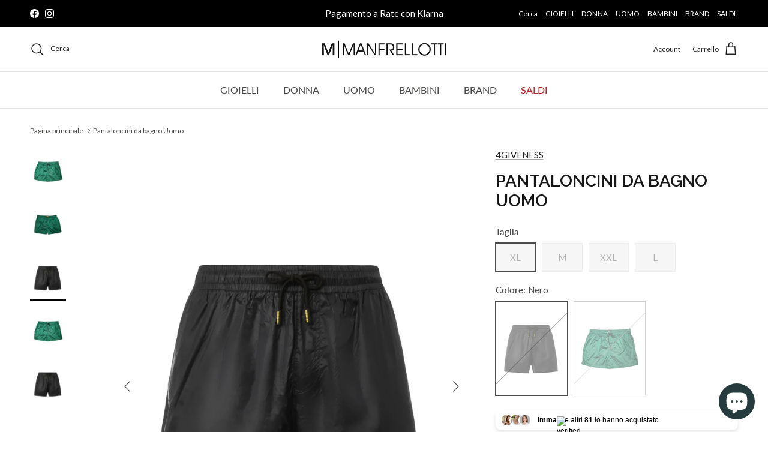

--- FILE ---
content_type: text/html; charset=utf-8
request_url: https://manfrellotti.it/products/pantaloncini-da-bagno-uomo-17
body_size: 71636
content:
<!doctype html>
<html class="no-js" lang="it" dir="ltr">
<head>
  <meta name="google-site-verification" content="W4XxKNtdUwzbpW8C4VVck3Dh2jmRc2XxMBVwmifgi0Y" /><meta charset="utf-8">
<meta name="viewport" content="width=device-width,initial-scale=1">
<title>Pantaloncini da bagno Uomo &ndash; Manfrellotti</title><link rel="canonical" href="https://manfrellotti.it/products/pantaloncini-da-bagno-uomo-17"><link rel="icon" href="//manfrellotti.it/cdn/shop/files/Immagine_2022-11-10_173853.png?crop=center&height=48&v=1668098354&width=48" type="image/png">
  <link rel="apple-touch-icon" href="//manfrellotti.it/cdn/shop/files/Immagine_2022-11-10_173853.png?crop=center&height=180&v=1668098354&width=180"><meta name="description" content="Boxer Uomo Ultralight• Articolo: FGBM2604 • Modello boxer con coulisse• Basic ultra light."><meta property="og:site_name" content="Manfrellotti">
<meta property="og:url" content="https://manfrellotti.it/products/pantaloncini-da-bagno-uomo-17">
<meta property="og:title" content="Pantaloncini da bagno Uomo">
<meta property="og:type" content="product">
<meta property="og:description" content="Boxer Uomo Ultralight• Articolo: FGBM2604 • Modello boxer con coulisse• Basic ultra light."><meta property="og:image" content="http://manfrellotti.it/cdn/shop/files/3gFVmtDvoD0dUbbJFGBM2604-verde_2520_281_29_3ce907e7-c3bc-4af9-9341-46f21fd7d316.jpg?crop=center&height=1200&v=1715958145&width=1200">
  <meta property="og:image:secure_url" content="https://manfrellotti.it/cdn/shop/files/3gFVmtDvoD0dUbbJFGBM2604-verde_2520_281_29_3ce907e7-c3bc-4af9-9341-46f21fd7d316.jpg?crop=center&height=1200&v=1715958145&width=1200">
  <meta property="og:image:width" content="1373">
  <meta property="og:image:height" content="1800"><meta property="og:price:amount" content="57,00">
  <meta property="og:price:currency" content="EUR"><meta name="twitter:card" content="summary_large_image">
<meta name="twitter:title" content="Pantaloncini da bagno Uomo">
<meta name="twitter:description" content="Boxer Uomo Ultralight• Articolo: FGBM2604 • Modello boxer con coulisse• Basic ultra light.">
<style>@font-face {
  font-family: Lato;
  font-weight: 400;
  font-style: normal;
  font-display: fallback;
  src: url("//manfrellotti.it/cdn/fonts/lato/lato_n4.c3b93d431f0091c8be23185e15c9d1fee1e971c5.woff2") format("woff2"),
       url("//manfrellotti.it/cdn/fonts/lato/lato_n4.d5c00c781efb195594fd2fd4ad04f7882949e327.woff") format("woff");
}
@font-face {
  font-family: Lato;
  font-weight: 700;
  font-style: normal;
  font-display: fallback;
  src: url("//manfrellotti.it/cdn/fonts/lato/lato_n7.900f219bc7337bc57a7a2151983f0a4a4d9d5dcf.woff2") format("woff2"),
       url("//manfrellotti.it/cdn/fonts/lato/lato_n7.a55c60751adcc35be7c4f8a0313f9698598612ee.woff") format("woff");
}
@font-face {
  font-family: Lato;
  font-weight: 500;
  font-style: normal;
  font-display: fallback;
  src: url("//manfrellotti.it/cdn/fonts/lato/lato_n5.b2fec044fbe05725e71d90882e5f3b21dae2efbd.woff2") format("woff2"),
       url("//manfrellotti.it/cdn/fonts/lato/lato_n5.f25a9a5c73ff9372e69074488f99e8ac702b5447.woff") format("woff");
}
@font-face {
  font-family: Lato;
  font-weight: 400;
  font-style: italic;
  font-display: fallback;
  src: url("//manfrellotti.it/cdn/fonts/lato/lato_i4.09c847adc47c2fefc3368f2e241a3712168bc4b6.woff2") format("woff2"),
       url("//manfrellotti.it/cdn/fonts/lato/lato_i4.3c7d9eb6c1b0a2bf62d892c3ee4582b016d0f30c.woff") format("woff");
}
@font-face {
  font-family: Lato;
  font-weight: 700;
  font-style: italic;
  font-display: fallback;
  src: url("//manfrellotti.it/cdn/fonts/lato/lato_i7.16ba75868b37083a879b8dd9f2be44e067dfbf92.woff2") format("woff2"),
       url("//manfrellotti.it/cdn/fonts/lato/lato_i7.4c07c2b3b7e64ab516aa2f2081d2bb0366b9dce8.woff") format("woff");
}
@font-face {
  font-family: Raleway;
  font-weight: 600;
  font-style: normal;
  font-display: fallback;
  src: url("//manfrellotti.it/cdn/fonts/raleway/raleway_n6.87db7132fdf2b1a000ff834d3753ad5731e10d88.woff2") format("woff2"),
       url("//manfrellotti.it/cdn/fonts/raleway/raleway_n6.ad26493e9aeb22e08a6282f7bed6ea8ab7c3927f.woff") format("woff");
}
@font-face {
  font-family: Raleway;
  font-weight: 500;
  font-style: normal;
  font-display: fallback;
  src: url("//manfrellotti.it/cdn/fonts/raleway/raleway_n5.0f898fcb9d16ae9a622ce7e706bb26c4a01b5028.woff2") format("woff2"),
       url("//manfrellotti.it/cdn/fonts/raleway/raleway_n5.c754eb57a4de1b66b11f20a04a7e3f1462e000f4.woff") format("woff");
}
@font-face {
  font-family: Lato;
  font-weight: 500;
  font-style: normal;
  font-display: fallback;
  src: url("//manfrellotti.it/cdn/fonts/lato/lato_n5.b2fec044fbe05725e71d90882e5f3b21dae2efbd.woff2") format("woff2"),
       url("//manfrellotti.it/cdn/fonts/lato/lato_n5.f25a9a5c73ff9372e69074488f99e8ac702b5447.woff") format("woff");
}
@font-face {
  font-family: Lato;
  font-weight: 600;
  font-style: normal;
  font-display: fallback;
  src: url("//manfrellotti.it/cdn/fonts/lato/lato_n6.38d0e3b23b74a60f769c51d1df73fac96c580d59.woff2") format("woff2"),
       url("//manfrellotti.it/cdn/fonts/lato/lato_n6.3365366161bdcc36a3f97cfbb23954d8c4bf4079.woff") format("woff");
}
:root {
  --page-container-width:          1660px;
  --reading-container-width:       720px;
  --divider-opacity:               0.14;
  --gutter-large:                  30px;
  --gutter-desktop:                20px;
  --gutter-mobile:                 16px;
  --section-padding:               50px;
  --larger-section-padding:        80px;
  --larger-section-padding-mobile: 60px;
  --largest-section-padding:       110px;
  --aos-animate-duration:          0.6s;

  --base-font-family:              Lato, sans-serif;
  --base-font-weight:              400;
  --base-font-style:               normal;
  --heading-font-family:           Raleway, sans-serif;
  --heading-font-weight:           600;
  --heading-font-style:            normal;
  --heading-font-letter-spacing:   normal;
  --logo-font-family:              Raleway, sans-serif;
  --logo-font-weight:              500;
  --logo-font-style:               normal;
  --nav-font-family:               Lato, sans-serif;
  --nav-font-weight:               500;
  --nav-font-style:                normal;

  --base-text-size:15px;
  --base-line-height:              1.6;
  --input-text-size:16px;
  --smaller-text-size-1:12px;
  --smaller-text-size-2:14px;
  --smaller-text-size-3:12px;
  --smaller-text-size-4:11px;
  --larger-text-size:28px;
  --super-large-text-size:49px;
  --super-large-mobile-text-size:22px;
  --larger-mobile-text-size:22px;
  --logo-text-size:28px;--btn-letter-spacing: 0.08em;
    --btn-text-transform: uppercase;
    --button-text-size: 13px;
    --quickbuy-button-text-size: 13;
    --small-feature-link-font-size: 0.75em;
    --input-btn-padding-top: 1.2em;
    --input-btn-padding-bottom: 1.2em;--heading-text-transform:uppercase;
  --nav-text-size:                      16px;
  --mobile-menu-font-weight:            600;

  --body-bg-color:                      255 255 255;
  --bg-color:                           255 255 255;
  --body-text-color:                    76 76 75;
  --text-color:                         76 76 75;

  --header-text-col:                    #202223;--header-text-hover-col:             var(--main-nav-link-hover-col);--header-bg-col:                     #ffffff;
  --heading-color:                     23 23 23;
  --body-heading-color:                23 23 23;
  --heading-divider-col:               #e2e2e2;

  --logo-col:                          #202223;
  --main-nav-bg:                       #ffffff;
  --main-nav-link-col:                 #4c4c4b;
  --main-nav-link-hover-col:           #202223;
  --main-nav-link-featured-col:        #c42525;

  --link-color:                        32 34 35;
  --body-link-color:                   32 34 35;

  --btn-bg-color:                        35 35 35;
  --btn-bg-hover-color:                  0 0 0;
  --btn-border-color:                    35 35 35;
  --btn-border-hover-color:              0 0 0;
  --btn-text-color:                      255 255 255;
  --btn-text-hover-color:                255 255 255;--btn-alt-bg-color:                    255 255 255;
  --btn-alt-text-color:                  35 35 35;
  --btn-alt-border-color:                35 35 35;
  --btn-alt-border-hover-color:          35 35 35;--btn-ter-bg-color:                    235 235 235;
  --btn-ter-text-color:                  25 25 24;
  --btn-ter-bg-hover-color:              35 35 35;
  --btn-ter-text-hover-color:            255 255 255;--btn-border-radius: 0;
    --btn-inspired-border-radius: 0;--color-scheme-default:                             #ffffff;
  --color-scheme-default-color:                       255 255 255;
  --color-scheme-default-text-color:                  76 76 75;
  --color-scheme-default-head-color:                  23 23 23;
  --color-scheme-default-link-color:                  32 34 35;
  --color-scheme-default-btn-text-color:              255 255 255;
  --color-scheme-default-btn-text-hover-color:        255 255 255;
  --color-scheme-default-btn-bg-color:                35 35 35;
  --color-scheme-default-btn-bg-hover-color:          0 0 0;
  --color-scheme-default-btn-border-color:            35 35 35;
  --color-scheme-default-btn-border-hover-color:      0 0 0;
  --color-scheme-default-btn-alt-text-color:          35 35 35;
  --color-scheme-default-btn-alt-bg-color:            255 255 255;
  --color-scheme-default-btn-alt-border-color:        35 35 35;
  --color-scheme-default-btn-alt-border-hover-color:  35 35 35;

  --color-scheme-1:                             #f2f2f2;
  --color-scheme-1-color:                       242 242 242;
  --color-scheme-1-text-color:                  52 52 52;
  --color-scheme-1-head-color:                  52 52 52;
  --color-scheme-1-link-color:                  52 52 52;
  --color-scheme-1-btn-text-color:              255 255 255;
  --color-scheme-1-btn-text-hover-color:        255 255 255;
  --color-scheme-1-btn-bg-color:                35 35 35;
  --color-scheme-1-btn-bg-hover-color:          0 0 0;
  --color-scheme-1-btn-border-color:            35 35 35;
  --color-scheme-1-btn-border-hover-color:      0 0 0;
  --color-scheme-1-btn-alt-text-color:          35 35 35;
  --color-scheme-1-btn-alt-bg-color:            255 255 255;
  --color-scheme-1-btn-alt-border-color:        35 35 35;
  --color-scheme-1-btn-alt-border-hover-color:  35 35 35;

  --color-scheme-2:                             #f2f2f2;
  --color-scheme-2-color:                       242 242 242;
  --color-scheme-2-text-color:                  52 52 52;
  --color-scheme-2-head-color:                  52 52 52;
  --color-scheme-2-link-color:                  52 52 52;
  --color-scheme-2-btn-text-color:              255 255 255;
  --color-scheme-2-btn-text-hover-color:        255 255 255;
  --color-scheme-2-btn-bg-color:                35 35 35;
  --color-scheme-2-btn-bg-hover-color:          0 0 0;
  --color-scheme-2-btn-border-color:            35 35 35;
  --color-scheme-2-btn-border-hover-color:      0 0 0;
  --color-scheme-2-btn-alt-text-color:          35 35 35;
  --color-scheme-2-btn-alt-bg-color:            255 255 255;
  --color-scheme-2-btn-alt-border-color:        35 35 35;
  --color-scheme-2-btn-alt-border-hover-color:  35 35 35;

  /* Shop Pay payment terms */
  --payment-terms-background-color:    #ffffff;--quickbuy-bg: 242 242 242;--body-input-background-color:       rgb(var(--body-bg-color));
  --input-background-color:            rgb(var(--body-bg-color));
  --body-input-text-color:             var(--body-text-color);
  --input-text-color:                  var(--body-text-color);
  --body-input-border-color:           rgb(210, 210, 210);
  --input-border-color:                rgb(210, 210, 210);
  --input-border-color-hover:          rgb(157, 157, 156);
  --input-border-color-active:         rgb(76, 76, 75);

  --swatch-cross-svg:                  url("data:image/svg+xml,%3Csvg xmlns='http://www.w3.org/2000/svg' width='240' height='240' viewBox='0 0 24 24' fill='none' stroke='rgb(210, 210, 210)' stroke-width='0.09' preserveAspectRatio='none' %3E%3Cline x1='24' y1='0' x2='0' y2='24'%3E%3C/line%3E%3C/svg%3E");
  --swatch-cross-hover:                url("data:image/svg+xml,%3Csvg xmlns='http://www.w3.org/2000/svg' width='240' height='240' viewBox='0 0 24 24' fill='none' stroke='rgb(157, 157, 156)' stroke-width='0.09' preserveAspectRatio='none' %3E%3Cline x1='24' y1='0' x2='0' y2='24'%3E%3C/line%3E%3C/svg%3E");
  --swatch-cross-active:               url("data:image/svg+xml,%3Csvg xmlns='http://www.w3.org/2000/svg' width='240' height='240' viewBox='0 0 24 24' fill='none' stroke='rgb(76, 76, 75)' stroke-width='0.09' preserveAspectRatio='none' %3E%3Cline x1='24' y1='0' x2='0' y2='24'%3E%3C/line%3E%3C/svg%3E");

  --footer-divider-col:                #e0e0e0;
  --footer-text-col:                   109 113 117;
  --footer-heading-col:                32 34 35;
  --footer-bg-col:                     255 255 255;--product-label-overlay-justify: flex-start;--product-label-overlay-align: flex-start;--product-label-overlay-reduction-text:   #df5641;
  --product-label-overlay-reduction-bg:     #ffffff;
  --product-label-overlay-reduction-text-weight: 600;
  --product-label-overlay-stock-text:       #6d7175;
  --product-label-overlay-stock-bg:         #ffffff;
  --product-label-overlay-new-text:         #ffffff;
  --product-label-overlay-new-bg:           #1a1a1a;
  --product-label-overlay-meta-text:        #ffffff;
  --product-label-overlay-meta-bg:          #09728c;
  --product-label-sale-text:                #c42525;
  --product-label-sold-text:                #202223;
  --product-label-preorder-text:            #60a57e;

  --product-block-crop-align:               center;

  
  --product-block-price-align:              flex-start;
  --product-block-price-item-margin-start:  initial;
  --product-block-price-item-margin-end:    .5rem;
  

  

  --collection-block-image-position:   center center;

  --swatch-picker-image-size:          120px;
  --swatch-crop-align:                 center center;

  --image-overlay-text-color:          255 255 255;--image-overlay-bg:                  rgba(0, 0, 0, 0.1);
  --image-overlay-shadow-start:        rgb(0 0 0 / 0.15);
  --image-overlay-box-opacity:         1.0;--product-inventory-ok-box-color:            #f2faf0;
  --product-inventory-ok-text-color:           #008060;
  --product-inventory-ok-icon-box-fill-color:  #fff;
  --product-inventory-low-box-color:           #fcf1cd;
  --product-inventory-low-text-color:          #dd9a1a;
  --product-inventory-low-icon-box-fill-color: #fff;
  --product-inventory-low-text-color-channels: 0, 128, 96;
  --product-inventory-ok-text-color-channels:  221, 154, 26;

  --rating-star-color: 109 113 117;--overlay-align-left: start;
    --overlay-align-right: end;}html[dir=rtl] {
  --overlay-right-text-m-left: 0;
  --overlay-right-text-m-right: auto;
  --overlay-left-shadow-left-left: 15%;
  --overlay-left-shadow-left-right: -50%;
  --overlay-left-shadow-right-left: -85%;
  --overlay-left-shadow-right-right: 0;
}.image-overlay--bg-box .text-overlay .text-overlay__text {
    --image-overlay-box-bg: 255 255 255;
    --heading-color: var(--body-heading-color);
    --text-color: var(--body-text-color);
    --link-color: var(--body-link-color);
  }::selection {
    background: rgb(var(--body-heading-color));
    color: rgb(var(--body-bg-color));
  }
  ::-moz-selection {
    background: rgb(var(--body-heading-color));
    color: rgb(var(--body-bg-color));
  }.use-color-scheme--default {
  --product-label-sale-text:           #c42525;
  --product-label-sold-text:           #202223;
  --product-label-preorder-text:       #60a57e;
  --input-background-color:            rgb(var(--body-bg-color));
  --input-text-color:                  var(--body-input-text-color);
  --input-border-color:                rgb(210, 210, 210);
  --input-border-color-hover:          rgb(157, 157, 156);
  --input-border-color-active:         rgb(76, 76, 75);
}</style>

  <link href="//manfrellotti.it/cdn/shop/t/9/assets/main.css?v=172312757779536793001759412823" rel="stylesheet" type="text/css" media="all" />
<link rel="stylesheet" href="//manfrellotti.it/cdn/shop/t/9/assets/swatches.css?v=2409054874793571931760630712" media="print" onload="this.media='all'">
    <noscript><link rel="stylesheet" href="//manfrellotti.it/cdn/shop/t/9/assets/swatches.css?v=2409054874793571931760630712"></noscript><link rel="preload" as="font" href="//manfrellotti.it/cdn/fonts/lato/lato_n4.c3b93d431f0091c8be23185e15c9d1fee1e971c5.woff2" type="font/woff2" crossorigin><link rel="preload" as="font" href="//manfrellotti.it/cdn/fonts/raleway/raleway_n6.87db7132fdf2b1a000ff834d3753ad5731e10d88.woff2" type="font/woff2" crossorigin><script>
    document.documentElement.className = document.documentElement.className.replace('no-js', 'js');

    window.theme = {
      info: {
        name: 'Symmetry',
        version: '8.0.0'
      },
      device: {
        hasTouch: window.matchMedia('(any-pointer: coarse)').matches,
        hasHover: window.matchMedia('(hover: hover)').matches
      },
      mediaQueries: {
        md: '(min-width: 768px)',
        productMediaCarouselBreak: '(min-width: 1041px)'
      },
      routes: {
        base: 'https://manfrellotti.it',
        cart: '/cart',
        cartAdd: '/cart/add.js',
        cartUpdate: '/cart/update.js',
        predictiveSearch: '/search/suggest'
      },
      strings: {
        cartTermsConfirmation: "Prima di proseguire devi accettare i termini e le condizioni.",
        cartItemsQuantityError: "La quantità massima di questo articolo che puoi aggiungere al carrello è [QUANTITY].",
        generalSearchViewAll: "Visualizza tutti i risultati della ricerca",
        noStock: "Esaurito",
        noVariant: "Non disponibile",
        productsProductChooseA: "Scegline uno",
        generalSearchPages: "Pagine",
        generalSearchNoResultsWithoutTerms: "Siamo spiacenti, non abbiamo trovato nessun risultato",
        shippingCalculator: {
          singleRate: "È presente una tariffa di spedizione per questa destinazione:",
          multipleRates: "Sono presenti più tariffe di spedizione per questa destinazione:",
          noRates: "Non effettuiamo spedizioni verso questa destinazione."
        },
        regularPrice: "Prezzo normale",
        salePrice: "Prezzo di vendita"
      },
      settings: {
        moneyWithCurrencyFormat: "€{{amount_with_comma_separator}} EUR",
        cartType: "drawer",
        afterAddToCart: "drawer",
        quickbuyStyle: "off",
        externalLinksNewTab: true,
        internalLinksSmoothScroll: true
      }
    }

    theme.inlineNavigationCheck = function() {
      var pageHeader = document.querySelector('.pageheader'),
          inlineNavContainer = pageHeader.querySelector('.logo-area__left__inner'),
          inlineNav = inlineNavContainer.querySelector('.navigation--left');
      if (inlineNav && getComputedStyle(inlineNav).display != 'none') {
        var inlineMenuCentered = document.querySelector('.pageheader--layout-inline-menu-center'),
            logoContainer = document.querySelector('.logo-area__middle__inner');
        if(inlineMenuCentered) {
          var rightWidth = document.querySelector('.logo-area__right__inner').clientWidth,
              middleWidth = logoContainer.clientWidth,
              logoArea = document.querySelector('.logo-area'),
              computedLogoAreaStyle = getComputedStyle(logoArea),
              logoAreaInnerWidth = logoArea.clientWidth - Math.ceil(parseFloat(computedLogoAreaStyle.paddingLeft)) - Math.ceil(parseFloat(computedLogoAreaStyle.paddingRight)),
              availableNavWidth = logoAreaInnerWidth - Math.max(rightWidth, middleWidth) * 2 - 40;
          inlineNavContainer.style.maxWidth = availableNavWidth + 'px';
        }

        var firstInlineNavLink = inlineNav.querySelector('.navigation__item:first-child'),
            lastInlineNavLink = inlineNav.querySelector('.navigation__item:last-child');
        if (lastInlineNavLink) {
          var inlineNavWidth = null;
          if(document.querySelector('html[dir=rtl]')) {
            inlineNavWidth = firstInlineNavLink.offsetLeft - lastInlineNavLink.offsetLeft + firstInlineNavLink.offsetWidth;
          } else {
            inlineNavWidth = lastInlineNavLink.offsetLeft - firstInlineNavLink.offsetLeft + lastInlineNavLink.offsetWidth;
          }
          if (inlineNavContainer.offsetWidth >= inlineNavWidth) {
            pageHeader.classList.add('pageheader--layout-inline-permitted');
            var tallLogo = logoContainer.clientHeight > lastInlineNavLink.clientHeight + 20;
            if (tallLogo) {
              inlineNav.classList.add('navigation--tight-underline');
            } else {
              inlineNav.classList.remove('navigation--tight-underline');
            }
          } else {
            pageHeader.classList.remove('pageheader--layout-inline-permitted');
          }
        }
      }
    };

    theme.setInitialHeaderHeightProperty = () => {
      const section = document.querySelector('.section-header');
      if (section) {
        document.documentElement.style.setProperty('--theme-header-height', Math.ceil(section.clientHeight) + 'px');
      }
    };
  </script>

  <script src="//manfrellotti.it/cdn/shop/t/9/assets/main.js?v=150891663519462644191759412823" defer></script>
    <script src="//manfrellotti.it/cdn/shop/t/9/assets/animate-on-scroll.js?v=15249566486942820451759412823" defer></script>
    <link href="//manfrellotti.it/cdn/shop/t/9/assets/animate-on-scroll.css?v=135962721104954213331759412823" rel="stylesheet" type="text/css" media="all" />
  

  <script>window.performance && window.performance.mark && window.performance.mark('shopify.content_for_header.start');</script><meta name="facebook-domain-verification" content="s6yxj2ta2l9b3w09a6xej45aa7jgff">
<meta name="google-site-verification" content="FRoMVDasMmtj7mxILG2OXY0cXV4kEekafEgxgmHEh9o">
<meta id="shopify-digital-wallet" name="shopify-digital-wallet" content="/66856124723/digital_wallets/dialog">
<meta name="shopify-checkout-api-token" content="6c58e3a610028274663dc2ee8abc68d0">
<meta id="in-context-paypal-metadata" data-shop-id="66856124723" data-venmo-supported="false" data-environment="production" data-locale="it_IT" data-paypal-v4="true" data-currency="EUR">
<link rel="alternate" type="application/json+oembed" href="https://manfrellotti.it/products/pantaloncini-da-bagno-uomo-17.oembed">
<script async="async" src="/checkouts/internal/preloads.js?locale=it-IT"></script>
<link rel="preconnect" href="https://shop.app" crossorigin="anonymous">
<script async="async" src="https://shop.app/checkouts/internal/preloads.js?locale=it-IT&shop_id=66856124723" crossorigin="anonymous"></script>
<script id="apple-pay-shop-capabilities" type="application/json">{"shopId":66856124723,"countryCode":"IT","currencyCode":"EUR","merchantCapabilities":["supports3DS"],"merchantId":"gid:\/\/shopify\/Shop\/66856124723","merchantName":"Manfrellotti","requiredBillingContactFields":["postalAddress","email","phone"],"requiredShippingContactFields":["postalAddress","email","phone"],"shippingType":"shipping","supportedNetworks":["visa","maestro","masterCard","amex"],"total":{"type":"pending","label":"Manfrellotti","amount":"1.00"},"shopifyPaymentsEnabled":true,"supportsSubscriptions":true}</script>
<script id="shopify-features" type="application/json">{"accessToken":"6c58e3a610028274663dc2ee8abc68d0","betas":["rich-media-storefront-analytics"],"domain":"manfrellotti.it","predictiveSearch":true,"shopId":66856124723,"locale":"it"}</script>
<script>var Shopify = Shopify || {};
Shopify.shop = "manfrellotti.myshopify.com";
Shopify.locale = "it";
Shopify.currency = {"active":"EUR","rate":"1.0"};
Shopify.country = "IT";
Shopify.theme = {"name":"v.8 Ottobre","id":187939815767,"schema_name":"Symmetry","schema_version":"8.0.0","theme_store_id":568,"role":"main"};
Shopify.theme.handle = "null";
Shopify.theme.style = {"id":null,"handle":null};
Shopify.cdnHost = "manfrellotti.it/cdn";
Shopify.routes = Shopify.routes || {};
Shopify.routes.root = "/";</script>
<script type="module">!function(o){(o.Shopify=o.Shopify||{}).modules=!0}(window);</script>
<script>!function(o){function n(){var o=[];function n(){o.push(Array.prototype.slice.apply(arguments))}return n.q=o,n}var t=o.Shopify=o.Shopify||{};t.loadFeatures=n(),t.autoloadFeatures=n()}(window);</script>
<script>
  window.ShopifyPay = window.ShopifyPay || {};
  window.ShopifyPay.apiHost = "shop.app\/pay";
  window.ShopifyPay.redirectState = null;
</script>
<script id="shop-js-analytics" type="application/json">{"pageType":"product"}</script>
<script defer="defer" async type="module" src="//manfrellotti.it/cdn/shopifycloud/shop-js/modules/v2/client.init-shop-cart-sync_B0kkjBRt.it.esm.js"></script>
<script defer="defer" async type="module" src="//manfrellotti.it/cdn/shopifycloud/shop-js/modules/v2/chunk.common_AgTufRUD.esm.js"></script>
<script type="module">
  await import("//manfrellotti.it/cdn/shopifycloud/shop-js/modules/v2/client.init-shop-cart-sync_B0kkjBRt.it.esm.js");
await import("//manfrellotti.it/cdn/shopifycloud/shop-js/modules/v2/chunk.common_AgTufRUD.esm.js");

  window.Shopify.SignInWithShop?.initShopCartSync?.({"fedCMEnabled":true,"windoidEnabled":true});

</script>
<script>
  window.Shopify = window.Shopify || {};
  if (!window.Shopify.featureAssets) window.Shopify.featureAssets = {};
  window.Shopify.featureAssets['shop-js'] = {"shop-cart-sync":["modules/v2/client.shop-cart-sync_XOjUULQV.it.esm.js","modules/v2/chunk.common_AgTufRUD.esm.js"],"init-fed-cm":["modules/v2/client.init-fed-cm_CFGyCp6W.it.esm.js","modules/v2/chunk.common_AgTufRUD.esm.js"],"shop-button":["modules/v2/client.shop-button_D8PBjgvE.it.esm.js","modules/v2/chunk.common_AgTufRUD.esm.js"],"shop-cash-offers":["modules/v2/client.shop-cash-offers_UU-Uz0VT.it.esm.js","modules/v2/chunk.common_AgTufRUD.esm.js","modules/v2/chunk.modal_B6cKP347.esm.js"],"init-windoid":["modules/v2/client.init-windoid_DoFDvLIZ.it.esm.js","modules/v2/chunk.common_AgTufRUD.esm.js"],"shop-toast-manager":["modules/v2/client.shop-toast-manager_B4ykeoIZ.it.esm.js","modules/v2/chunk.common_AgTufRUD.esm.js"],"init-shop-email-lookup-coordinator":["modules/v2/client.init-shop-email-lookup-coordinator_CSPRSD92.it.esm.js","modules/v2/chunk.common_AgTufRUD.esm.js"],"init-shop-cart-sync":["modules/v2/client.init-shop-cart-sync_B0kkjBRt.it.esm.js","modules/v2/chunk.common_AgTufRUD.esm.js"],"avatar":["modules/v2/client.avatar_BTnouDA3.it.esm.js"],"pay-button":["modules/v2/client.pay-button_CPiJlQ5G.it.esm.js","modules/v2/chunk.common_AgTufRUD.esm.js"],"init-customer-accounts":["modules/v2/client.init-customer-accounts_C_Urp9Ri.it.esm.js","modules/v2/client.shop-login-button_BPreIq_c.it.esm.js","modules/v2/chunk.common_AgTufRUD.esm.js","modules/v2/chunk.modal_B6cKP347.esm.js"],"init-shop-for-new-customer-accounts":["modules/v2/client.init-shop-for-new-customer-accounts_Yq_StG--.it.esm.js","modules/v2/client.shop-login-button_BPreIq_c.it.esm.js","modules/v2/chunk.common_AgTufRUD.esm.js","modules/v2/chunk.modal_B6cKP347.esm.js"],"shop-login-button":["modules/v2/client.shop-login-button_BPreIq_c.it.esm.js","modules/v2/chunk.common_AgTufRUD.esm.js","modules/v2/chunk.modal_B6cKP347.esm.js"],"init-customer-accounts-sign-up":["modules/v2/client.init-customer-accounts-sign-up_DwpZPwLB.it.esm.js","modules/v2/client.shop-login-button_BPreIq_c.it.esm.js","modules/v2/chunk.common_AgTufRUD.esm.js","modules/v2/chunk.modal_B6cKP347.esm.js"],"shop-follow-button":["modules/v2/client.shop-follow-button_DF4PngeR.it.esm.js","modules/v2/chunk.common_AgTufRUD.esm.js","modules/v2/chunk.modal_B6cKP347.esm.js"],"checkout-modal":["modules/v2/client.checkout-modal_oq8wp8Y_.it.esm.js","modules/v2/chunk.common_AgTufRUD.esm.js","modules/v2/chunk.modal_B6cKP347.esm.js"],"lead-capture":["modules/v2/client.lead-capture_gcFup1jy.it.esm.js","modules/v2/chunk.common_AgTufRUD.esm.js","modules/v2/chunk.modal_B6cKP347.esm.js"],"shop-login":["modules/v2/client.shop-login_DiId8eKP.it.esm.js","modules/v2/chunk.common_AgTufRUD.esm.js","modules/v2/chunk.modal_B6cKP347.esm.js"],"payment-terms":["modules/v2/client.payment-terms_DTfZn2x7.it.esm.js","modules/v2/chunk.common_AgTufRUD.esm.js","modules/v2/chunk.modal_B6cKP347.esm.js"]};
</script>
<script>(function() {
  var isLoaded = false;
  function asyncLoad() {
    if (isLoaded) return;
    isLoaded = true;
    var urls = ["https:\/\/gdprcdn.b-cdn.net\/js\/gdpr_cookie_consent.min.js?shop=manfrellotti.myshopify.com","https:\/\/cdn.nfcube.com\/instafeed-d9b7b387494f927768fbbd8d13b3678c.js?shop=manfrellotti.myshopify.com","https:\/\/app.hapoapps.com\/shopify_pdf_invoice\/static\/src\/js\/pdf-invoice-frontend-button.js?shop=manfrellotti.myshopify.com","\/\/cdn.shopify.com\/proxy\/2038c8033809297dea37484f6f77ac1c28fb0ce0b7317323f4fabfb737926923\/storage.googleapis.com\/adnabu-shopify\/online-store\/91e7b73738d2486bb9193d7c1715146298.min.js?shop=manfrellotti.myshopify.com\u0026sp-cache-control=cHVibGljLCBtYXgtYWdlPTkwMA","https:\/\/cdn.hextom.com\/js\/eventpromotionbar.js?shop=manfrellotti.myshopify.com","https:\/\/cdn.rebuyengine.com\/onsite\/js\/rebuy.js?shop=manfrellotti.myshopify.com"];
    for (var i = 0; i < urls.length; i++) {
      var s = document.createElement('script');
      s.type = 'text/javascript';
      s.async = true;
      s.src = urls[i];
      var x = document.getElementsByTagName('script')[0];
      x.parentNode.insertBefore(s, x);
    }
  };
  if(window.attachEvent) {
    window.attachEvent('onload', asyncLoad);
  } else {
    window.addEventListener('load', asyncLoad, false);
  }
})();</script>
<script id="__st">var __st={"a":66856124723,"offset":3600,"reqid":"def932d0-cedd-4cfa-8610-67574b269129-1768841325","pageurl":"manfrellotti.it\/products\/pantaloncini-da-bagno-uomo-17","u":"7dba69a98849","p":"product","rtyp":"product","rid":8394208837975};</script>
<script>window.ShopifyPaypalV4VisibilityTracking = true;</script>
<script id="captcha-bootstrap">!function(){'use strict';const t='contact',e='account',n='new_comment',o=[[t,t],['blogs',n],['comments',n],[t,'customer']],c=[[e,'customer_login'],[e,'guest_login'],[e,'recover_customer_password'],[e,'create_customer']],r=t=>t.map((([t,e])=>`form[action*='/${t}']:not([data-nocaptcha='true']) input[name='form_type'][value='${e}']`)).join(','),a=t=>()=>t?[...document.querySelectorAll(t)].map((t=>t.form)):[];function s(){const t=[...o],e=r(t);return a(e)}const i='password',u='form_key',d=['recaptcha-v3-token','g-recaptcha-response','h-captcha-response',i],f=()=>{try{return window.sessionStorage}catch{return}},m='__shopify_v',_=t=>t.elements[u];function p(t,e,n=!1){try{const o=window.sessionStorage,c=JSON.parse(o.getItem(e)),{data:r}=function(t){const{data:e,action:n}=t;return t[m]||n?{data:e,action:n}:{data:t,action:n}}(c);for(const[e,n]of Object.entries(r))t.elements[e]&&(t.elements[e].value=n);n&&o.removeItem(e)}catch(o){console.error('form repopulation failed',{error:o})}}const l='form_type',E='cptcha';function T(t){t.dataset[E]=!0}const w=window,h=w.document,L='Shopify',v='ce_forms',y='captcha';let A=!1;((t,e)=>{const n=(g='f06e6c50-85a8-45c8-87d0-21a2b65856fe',I='https://cdn.shopify.com/shopifycloud/storefront-forms-hcaptcha/ce_storefront_forms_captcha_hcaptcha.v1.5.2.iife.js',D={infoText:'Protetto da hCaptcha',privacyText:'Privacy',termsText:'Termini'},(t,e,n)=>{const o=w[L][v],c=o.bindForm;if(c)return c(t,g,e,D).then(n);var r;o.q.push([[t,g,e,D],n]),r=I,A||(h.body.append(Object.assign(h.createElement('script'),{id:'captcha-provider',async:!0,src:r})),A=!0)});var g,I,D;w[L]=w[L]||{},w[L][v]=w[L][v]||{},w[L][v].q=[],w[L][y]=w[L][y]||{},w[L][y].protect=function(t,e){n(t,void 0,e),T(t)},Object.freeze(w[L][y]),function(t,e,n,w,h,L){const[v,y,A,g]=function(t,e,n){const i=e?o:[],u=t?c:[],d=[...i,...u],f=r(d),m=r(i),_=r(d.filter((([t,e])=>n.includes(e))));return[a(f),a(m),a(_),s()]}(w,h,L),I=t=>{const e=t.target;return e instanceof HTMLFormElement?e:e&&e.form},D=t=>v().includes(t);t.addEventListener('submit',(t=>{const e=I(t);if(!e)return;const n=D(e)&&!e.dataset.hcaptchaBound&&!e.dataset.recaptchaBound,o=_(e),c=g().includes(e)&&(!o||!o.value);(n||c)&&t.preventDefault(),c&&!n&&(function(t){try{if(!f())return;!function(t){const e=f();if(!e)return;const n=_(t);if(!n)return;const o=n.value;o&&e.removeItem(o)}(t);const e=Array.from(Array(32),(()=>Math.random().toString(36)[2])).join('');!function(t,e){_(t)||t.append(Object.assign(document.createElement('input'),{type:'hidden',name:u})),t.elements[u].value=e}(t,e),function(t,e){const n=f();if(!n)return;const o=[...t.querySelectorAll(`input[type='${i}']`)].map((({name:t})=>t)),c=[...d,...o],r={};for(const[a,s]of new FormData(t).entries())c.includes(a)||(r[a]=s);n.setItem(e,JSON.stringify({[m]:1,action:t.action,data:r}))}(t,e)}catch(e){console.error('failed to persist form',e)}}(e),e.submit())}));const S=(t,e)=>{t&&!t.dataset[E]&&(n(t,e.some((e=>e===t))),T(t))};for(const o of['focusin','change'])t.addEventListener(o,(t=>{const e=I(t);D(e)&&S(e,y())}));const B=e.get('form_key'),M=e.get(l),P=B&&M;t.addEventListener('DOMContentLoaded',(()=>{const t=y();if(P)for(const e of t)e.elements[l].value===M&&p(e,B);[...new Set([...A(),...v().filter((t=>'true'===t.dataset.shopifyCaptcha))])].forEach((e=>S(e,t)))}))}(h,new URLSearchParams(w.location.search),n,t,e,['guest_login'])})(!0,!0)}();</script>
<script integrity="sha256-4kQ18oKyAcykRKYeNunJcIwy7WH5gtpwJnB7kiuLZ1E=" data-source-attribution="shopify.loadfeatures" defer="defer" src="//manfrellotti.it/cdn/shopifycloud/storefront/assets/storefront/load_feature-a0a9edcb.js" crossorigin="anonymous"></script>
<script crossorigin="anonymous" defer="defer" src="//manfrellotti.it/cdn/shopifycloud/storefront/assets/shopify_pay/storefront-65b4c6d7.js?v=20250812"></script>
<script data-source-attribution="shopify.dynamic_checkout.dynamic.init">var Shopify=Shopify||{};Shopify.PaymentButton=Shopify.PaymentButton||{isStorefrontPortableWallets:!0,init:function(){window.Shopify.PaymentButton.init=function(){};var t=document.createElement("script");t.src="https://manfrellotti.it/cdn/shopifycloud/portable-wallets/latest/portable-wallets.it.js",t.type="module",document.head.appendChild(t)}};
</script>
<script data-source-attribution="shopify.dynamic_checkout.buyer_consent">
  function portableWalletsHideBuyerConsent(e){var t=document.getElementById("shopify-buyer-consent"),n=document.getElementById("shopify-subscription-policy-button");t&&n&&(t.classList.add("hidden"),t.setAttribute("aria-hidden","true"),n.removeEventListener("click",e))}function portableWalletsShowBuyerConsent(e){var t=document.getElementById("shopify-buyer-consent"),n=document.getElementById("shopify-subscription-policy-button");t&&n&&(t.classList.remove("hidden"),t.removeAttribute("aria-hidden"),n.addEventListener("click",e))}window.Shopify?.PaymentButton&&(window.Shopify.PaymentButton.hideBuyerConsent=portableWalletsHideBuyerConsent,window.Shopify.PaymentButton.showBuyerConsent=portableWalletsShowBuyerConsent);
</script>
<script data-source-attribution="shopify.dynamic_checkout.cart.bootstrap">document.addEventListener("DOMContentLoaded",(function(){function t(){return document.querySelector("shopify-accelerated-checkout-cart, shopify-accelerated-checkout")}if(t())Shopify.PaymentButton.init();else{new MutationObserver((function(e,n){t()&&(Shopify.PaymentButton.init(),n.disconnect())})).observe(document.body,{childList:!0,subtree:!0})}}));
</script>
<link id="shopify-accelerated-checkout-styles" rel="stylesheet" media="screen" href="https://manfrellotti.it/cdn/shopifycloud/portable-wallets/latest/accelerated-checkout-backwards-compat.css" crossorigin="anonymous">
<style id="shopify-accelerated-checkout-cart">
        #shopify-buyer-consent {
  margin-top: 1em;
  display: inline-block;
  width: 100%;
}

#shopify-buyer-consent.hidden {
  display: none;
}

#shopify-subscription-policy-button {
  background: none;
  border: none;
  padding: 0;
  text-decoration: underline;
  font-size: inherit;
  cursor: pointer;
}

#shopify-subscription-policy-button::before {
  box-shadow: none;
}

      </style>
<script id="sections-script" data-sections="related-products,footer" defer="defer" src="//manfrellotti.it/cdn/shop/t/9/compiled_assets/scripts.js?v=2295"></script>
<script>window.performance && window.performance.mark && window.performance.mark('shopify.content_for_header.end');</script>
<!-- CC Custom Head Start --><!-- CC Custom Head End --><!-- BEGIN app block: shopify://apps/consentmo-gdpr/blocks/gdpr_cookie_consent/4fbe573f-a377-4fea-9801-3ee0858cae41 -->


<!-- END app block --><!-- BEGIN app block: shopify://apps/ta-labels-badges/blocks/bss-pl-config-data/91bfe765-b604-49a1-805e-3599fa600b24 --><script
    id='bss-pl-config-data'
>
	let TAE_StoreId = "46600";
	if (typeof BSS_PL == 'undefined' || TAE_StoreId !== "") {
  		var BSS_PL = {};
		BSS_PL.storeId = 46600;
		BSS_PL.currentPlan = "free";
		BSS_PL.apiServerProduction = "https://product-labels-pro.bsscommerce.com";
		BSS_PL.publicAccessToken = null;
		BSS_PL.customerTags = "null";
		BSS_PL.customerId = "null";
		BSS_PL.storeIdCustomOld = 10678;
		BSS_PL.storeIdOldWIthPriority = 12200;
		BSS_PL.storeIdOptimizeAppendLabel = null
		BSS_PL.optimizeCodeIds = null; 
		BSS_PL.extendedFeatureIds = null;
		BSS_PL.integration = {"laiReview":{"status":0,"config":[]}};
		BSS_PL.settingsData  = {};
		BSS_PL.configProductMetafields = null;
		BSS_PL.configVariantMetafields = null;
		
		BSS_PL.configData = [].concat();

		
		BSS_PL.configDataBanner = [].concat();

		
		BSS_PL.configDataPopup = [].concat();

		
		BSS_PL.configDataLabelGroup = [].concat();
		
		
		BSS_PL.collectionID = ``;
		BSS_PL.collectionHandle = ``;
		BSS_PL.collectionTitle = ``;

		
		BSS_PL.conditionConfigData = [].concat();
	}
</script>




<style>
    
    

</style>

<script>
    function bssLoadScripts(src, callback, isDefer = false) {
        const scriptTag = document.createElement('script');
        document.head.appendChild(scriptTag);
        scriptTag.src = src;
        if (isDefer) {
            scriptTag.defer = true;
        } else {
            scriptTag.async = true;
        }
        if (callback) {
            scriptTag.addEventListener('load', function () {
                callback();
            });
        }
    }
    const scriptUrls = [
        "https://cdn.shopify.com/extensions/019bd440-4ad9-768f-8cbd-b429a1f08a03/product-label-558/assets/bss-pl-init-helper.js",
        "https://cdn.shopify.com/extensions/019bd440-4ad9-768f-8cbd-b429a1f08a03/product-label-558/assets/bss-pl-init-config-run-scripts.js",
    ];
    Promise.all(scriptUrls.map((script) => new Promise((resolve) => bssLoadScripts(script, resolve)))).then((res) => {
        console.log('BSS scripts loaded');
        window.bssScriptsLoaded = true;
    });

	function bssInitScripts() {
		if (BSS_PL.configData.length) {
			const enabledFeature = [
				{ type: 1, script: "https://cdn.shopify.com/extensions/019bd440-4ad9-768f-8cbd-b429a1f08a03/product-label-558/assets/bss-pl-init-for-label.js" },
				{ type: 2, badge: [0, 7, 8], script: "https://cdn.shopify.com/extensions/019bd440-4ad9-768f-8cbd-b429a1f08a03/product-label-558/assets/bss-pl-init-for-badge-product-name.js" },
				{ type: 2, badge: [1, 11], script: "https://cdn.shopify.com/extensions/019bd440-4ad9-768f-8cbd-b429a1f08a03/product-label-558/assets/bss-pl-init-for-badge-product-image.js" },
				{ type: 2, badge: 2, script: "https://cdn.shopify.com/extensions/019bd440-4ad9-768f-8cbd-b429a1f08a03/product-label-558/assets/bss-pl-init-for-badge-custom-selector.js" },
				{ type: 2, badge: [3, 9, 10], script: "https://cdn.shopify.com/extensions/019bd440-4ad9-768f-8cbd-b429a1f08a03/product-label-558/assets/bss-pl-init-for-badge-price.js" },
				{ type: 2, badge: 4, script: "https://cdn.shopify.com/extensions/019bd440-4ad9-768f-8cbd-b429a1f08a03/product-label-558/assets/bss-pl-init-for-badge-add-to-cart-btn.js" },
				{ type: 2, badge: 5, script: "https://cdn.shopify.com/extensions/019bd440-4ad9-768f-8cbd-b429a1f08a03/product-label-558/assets/bss-pl-init-for-badge-quantity-box.js" },
				{ type: 2, badge: 6, script: "https://cdn.shopify.com/extensions/019bd440-4ad9-768f-8cbd-b429a1f08a03/product-label-558/assets/bss-pl-init-for-badge-buy-it-now-btn.js" }
			]
				.filter(({ type, badge }) => BSS_PL.configData.some(item => item.label_type === type && (badge === undefined || (Array.isArray(badge) ? badge.includes(item.badge_type) : item.badge_type === badge))) || (type === 1 && BSS_PL.configDataLabelGroup && BSS_PL.configDataLabelGroup.length))
				.map(({ script }) => script);
				
            enabledFeature.forEach((src) => bssLoadScripts(src));

            if (enabledFeature.length) {
                const src = "https://cdn.shopify.com/extensions/019bd440-4ad9-768f-8cbd-b429a1f08a03/product-label-558/assets/bss-product-label-js.js";
                bssLoadScripts(src);
            }
        }

        if (BSS_PL.configDataBanner && BSS_PL.configDataBanner.length) {
            const src = "https://cdn.shopify.com/extensions/019bd440-4ad9-768f-8cbd-b429a1f08a03/product-label-558/assets/bss-product-label-banner.js";
            bssLoadScripts(src);
        }

        if (BSS_PL.configDataPopup && BSS_PL.configDataPopup.length) {
            const src = "https://cdn.shopify.com/extensions/019bd440-4ad9-768f-8cbd-b429a1f08a03/product-label-558/assets/bss-product-label-popup.js";
            bssLoadScripts(src);
        }

        if (window.location.search.includes('bss-pl-custom-selector')) {
            const src = "https://cdn.shopify.com/extensions/019bd440-4ad9-768f-8cbd-b429a1f08a03/product-label-558/assets/bss-product-label-custom-position.js";
            bssLoadScripts(src, null, true);
        }
    }
    bssInitScripts();
</script>


<!-- END app block --><!-- BEGIN app block: shopify://apps/nabu-for-google-pixel/blocks/script-block/1bff1da5-e804-4d5d-ad9c-7c3540bdf531 --><script async src="https://storage.googleapis.com/adnabu-shopify/app-embed-block/adwords-pixel/manfrellotti.myshopify.com.min.js"></script>

<!-- END app block --><!-- BEGIN app block: shopify://apps/retargeting-for-google/blocks/script-block/a7e9a0a9-e2ad-4582-8cee-19ef96b598c0 --><script async src="https://storage.googleapis.com/adnabu-shopify/app-embed-block/adwords-remarketing/manfrellotti.myshopify.com.min.js"></script>

<!-- END app block --><!-- BEGIN app block: shopify://apps/klaviyo-email-marketing-sms/blocks/klaviyo-onsite-embed/2632fe16-c075-4321-a88b-50b567f42507 -->












  <script async src="https://static.klaviyo.com/onsite/js/RnfqmT/klaviyo.js?company_id=RnfqmT"></script>
  <script>!function(){if(!window.klaviyo){window._klOnsite=window._klOnsite||[];try{window.klaviyo=new Proxy({},{get:function(n,i){return"push"===i?function(){var n;(n=window._klOnsite).push.apply(n,arguments)}:function(){for(var n=arguments.length,o=new Array(n),w=0;w<n;w++)o[w]=arguments[w];var t="function"==typeof o[o.length-1]?o.pop():void 0,e=new Promise((function(n){window._klOnsite.push([i].concat(o,[function(i){t&&t(i),n(i)}]))}));return e}}})}catch(n){window.klaviyo=window.klaviyo||[],window.klaviyo.push=function(){var n;(n=window._klOnsite).push.apply(n,arguments)}}}}();</script>

  
    <script id="viewed_product">
      if (item == null) {
        var _learnq = _learnq || [];

        var MetafieldReviews = null
        var MetafieldYotpoRating = null
        var MetafieldYotpoCount = null
        var MetafieldLooxRating = null
        var MetafieldLooxCount = null
        var okendoProduct = null
        var okendoProductReviewCount = null
        var okendoProductReviewAverageValue = null
        try {
          // The following fields are used for Customer Hub recently viewed in order to add reviews.
          // This information is not part of __kla_viewed. Instead, it is part of __kla_viewed_reviewed_items
          MetafieldReviews = {};
          MetafieldYotpoRating = null
          MetafieldYotpoCount = null
          MetafieldLooxRating = null
          MetafieldLooxCount = null

          okendoProduct = null
          // If the okendo metafield is not legacy, it will error, which then requires the new json formatted data
          if (okendoProduct && 'error' in okendoProduct) {
            okendoProduct = null
          }
          okendoProductReviewCount = okendoProduct ? okendoProduct.reviewCount : null
          okendoProductReviewAverageValue = okendoProduct ? okendoProduct.reviewAverageValue : null
        } catch (error) {
          console.error('Error in Klaviyo onsite reviews tracking:', error);
        }

        var item = {
          Name: "Pantaloncini da bagno Uomo",
          ProductID: 8394208837975,
          Categories: ["Abbigliamento Donna, Uomo e Bambino","Abbigliamento Macro","Abbigliamento Uomo – Manfrellotti","ALL - ALTRI BRAND (KLIP)","Marchi UNISEX","SS23","Uomo"],
          ImageURL: "https://manfrellotti.it/cdn/shop/files/3gFVmtDvoD0dUbbJFGBM2604-verde_2520_281_29_3ce907e7-c3bc-4af9-9341-46f21fd7d316_grande.jpg?v=1715958145",
          URL: "https://manfrellotti.it/products/pantaloncini-da-bagno-uomo-17",
          Brand: "4GIVENESS",
          Price: "€57,00",
          Value: "57,00",
          CompareAtPrice: "€0,00"
        };
        _learnq.push(['track', 'Viewed Product', item]);
        _learnq.push(['trackViewedItem', {
          Title: item.Name,
          ItemId: item.ProductID,
          Categories: item.Categories,
          ImageUrl: item.ImageURL,
          Url: item.URL,
          Metadata: {
            Brand: item.Brand,
            Price: item.Price,
            Value: item.Value,
            CompareAtPrice: item.CompareAtPrice
          },
          metafields:{
            reviews: MetafieldReviews,
            yotpo:{
              rating: MetafieldYotpoRating,
              count: MetafieldYotpoCount,
            },
            loox:{
              rating: MetafieldLooxRating,
              count: MetafieldLooxCount,
            },
            okendo: {
              rating: okendoProductReviewAverageValue,
              count: okendoProductReviewCount,
            }
          }
        }]);
      }
    </script>
  




  <script>
    window.klaviyoReviewsProductDesignMode = false
  </script>







<!-- END app block --><!-- BEGIN app block: shopify://apps/scroll-freely/blocks/scroll-freely/ab81353f-60e9-48db-81f5-5b6037635a06 --><script src=https://cdn.shopify.com/extensions/019bd4f5-b4ba-72b7-bcbb-311900b38b31/eo_sh_loadmoreinfinitescroll-644/assets/eosh-loadmoreAndinfinitescroll.js defer="defer"></script>


  
<script src=https://cdn.shopify.com/extensions/019bd4f5-b4ba-72b7-bcbb-311900b38b31/eo_sh_loadmoreinfinitescroll-644/assets/eosh-storefront.js defer="defer"></script>

<!-- END app block --><!-- BEGIN app block: shopify://apps/smart-seo/blocks/smartseo/7b0a6064-ca2e-4392-9a1d-8c43c942357b --><meta name="smart-seo-integrated" content="true" /><!-- metatagsSavedToSEOFields: true --><!-- END app block --><!-- BEGIN app block: shopify://apps/sami-product-labels/blocks/app-embed-block/b9b44663-5d51-4be1-8104-faedd68da8c5 --><script type="text/javascript">
  window.Samita = window.Samita || {};
  Samita.ProductLabels = Samita.ProductLabels || {};
  Samita.ProductLabels.locale  = {"shop_locale":{"locale":"it","enabled":true,"primary":true,"published":true}};
  Samita.ProductLabels.page = {title : document.title.replaceAll('"', "'"), href : window.location.href, type: "product", page_id: ""};
  Samita.ProductLabels.dataShop = Samita.ProductLabels.dataShop || {};Samita.ProductLabels.dataShop = {"install":1,"configuration":{"money_format":"€{{amount_with_comma_separator}}"},"pricing":{"plan":"GOLD","features":{"chose_product_form_collections_tag":true,"design_custom_unlimited_position":false,"design_countdown_timer_label_badge":true,"design_text_hover_label_badge":true,"label_display_product_page_first_image":true,"choose_product_variants":false,"choose_country_restriction":false,"conditions_specific_products":-1,"conditions_include_exclude_product_tag":true,"conditions_inventory_status":true,"conditions_sale_products":true,"conditions_customer_tag":true,"conditions_products_created_published":true,"conditions_set_visibility_date_time":true,"conditions_work_with_metafields":false,"images_samples":{"collections":["free_labels","custom","suggestions_for_you","all","valentine","beauty","new","newArrival","discount","sale","comboOffers","quality","bestseller","blackFriday","newYear","free","fewLeft"]},"badges_labels_conditions":{"fields":["ALL","PRODUCTS","TITLE","TYPE","VENDOR","VARIANT_PRICE","COMPARE_PRICE","SALE_PRICE","OPTION","TAG","WEIGHT","CREATE","PUBLISH","INVENTORY","VARIANT_INVENTORY","COLLECTIONS","CUSTOMER","CUSTOMER_TAG","CUSTOMER_ORDER_COUNT","CUSTOMER_TOTAL_SPENT","CUSTOMER_PURCHASE","CUSTOMER_COMPANY_NAME","PAGE","COUNTRY"]},"create_image_ai_generated":false}},"settings":{"notUseSearchFileApp":false,"general":{"maximum_condition":"3"},"watermark":true,"translations":[],"image_creations":[]},"url":"manfrellotti.myshopify.com","base_app_url":"https://label.samita.io/","app_url":"https://d3g7uyxz2n998u.cloudfront.net/","storefront_access_token":"3a1806c19a096b44706953ce24927d4d"};Samita.ProductLabels.dataShop.configuration.money_format = "€{{amount_with_comma_separator}}";if (typeof Shopify!= "undefined" && Shopify?.theme?.role != "main") {Samita.ProductLabels.dataShop.settings.notUseSearchFileApp = false;}
  Samita.ProductLabels.theme_id =null;
  Samita.ProductLabels.products = Samita.ProductLabels.products || [];Samita.ProductLabels.product ={"id":8394208837975,"title":"Pantaloncini da bagno Uomo","handle":"pantaloncini-da-bagno-uomo-17","description":"Boxer Uomo Ultralight\u003cbr\u003e• Articolo: FGBM2604 \u003cbr\u003e• Modello boxer con coulisse\u003cbr\u003e• Basic ultra light.","published_at":"2024-12-31T20:44:25+01:00","created_at":"2023-04-28T12:31:48+02:00","vendor":"4GIVENESS","type":"Costumi da bagno","tags":["2023","4GIVENESS","Abbigliamento","Costumi da bagno","L","Lycra","M","Nero","Pantaloncini da bagno","Spring\/Summer","Uomo","Verde","XL","XXL"],"price":5700,"price_min":5700,"price_max":5700,"available":false,"price_varies":false,"compare_at_price":null,"compare_at_price_min":0,"compare_at_price_max":0,"compare_at_price_varies":false,"variants":[{"id":46674475450711,"title":"XL \/ Nero","option1":"XL","option2":"Nero","option3":null,"sku":"2000000582146","requires_shipping":true,"taxable":true,"featured_image":{"id":56783451881815,"product_id":8394208837975,"position":3,"created_at":"2024-05-17T17:02:25+02:00","updated_at":"2024-05-17T17:02:25+02:00","alt":null,"width":1373,"height":1800,"src":"\/\/manfrellotti.it\/cdn\/shop\/files\/XmKQYWhsNkKepHSiFGBM2604-nero_44f7a80d-1bda-4c67-8ac6-a3d4bb117a0c.jpg?v=1715958145","variant_ids":[46674475385175,46674475417943,46674475450711,46674475483479]},"available":false,"name":"Pantaloncini da bagno Uomo - XL \/ Nero","public_title":"XL \/ Nero","options":["XL","Nero"],"price":5700,"weight":0,"compare_at_price":null,"inventory_management":"shopify","barcode":"8056893042452","featured_media":{"alt":null,"id":49452415451479,"position":3,"preview_image":{"aspect_ratio":0.763,"height":1800,"width":1373,"src":"\/\/manfrellotti.it\/cdn\/shop\/files\/XmKQYWhsNkKepHSiFGBM2604-nero_44f7a80d-1bda-4c67-8ac6-a3d4bb117a0c.jpg?v=1715958145"}},"requires_selling_plan":false,"selling_plan_allocations":[]},{"id":46674475417943,"title":"M \/ Nero","option1":"M","option2":"Nero","option3":null,"sku":"2000000582122","requires_shipping":true,"taxable":true,"featured_image":{"id":56783451881815,"product_id":8394208837975,"position":3,"created_at":"2024-05-17T17:02:25+02:00","updated_at":"2024-05-17T17:02:25+02:00","alt":null,"width":1373,"height":1800,"src":"\/\/manfrellotti.it\/cdn\/shop\/files\/XmKQYWhsNkKepHSiFGBM2604-nero_44f7a80d-1bda-4c67-8ac6-a3d4bb117a0c.jpg?v=1715958145","variant_ids":[46674475385175,46674475417943,46674475450711,46674475483479]},"available":false,"name":"Pantaloncini da bagno Uomo - M \/ Nero","public_title":"M \/ Nero","options":["M","Nero"],"price":5700,"weight":0,"compare_at_price":null,"inventory_management":"shopify","barcode":"8056893042438","featured_media":{"alt":null,"id":49452415451479,"position":3,"preview_image":{"aspect_ratio":0.763,"height":1800,"width":1373,"src":"\/\/manfrellotti.it\/cdn\/shop\/files\/XmKQYWhsNkKepHSiFGBM2604-nero_44f7a80d-1bda-4c67-8ac6-a3d4bb117a0c.jpg?v=1715958145"}},"requires_selling_plan":false,"selling_plan_allocations":[]},{"id":46674475385175,"title":"XXL \/ Nero","option1":"XXL","option2":"Nero","option3":null,"sku":"2000000582153","requires_shipping":true,"taxable":true,"featured_image":{"id":56783451881815,"product_id":8394208837975,"position":3,"created_at":"2024-05-17T17:02:25+02:00","updated_at":"2024-05-17T17:02:25+02:00","alt":null,"width":1373,"height":1800,"src":"\/\/manfrellotti.it\/cdn\/shop\/files\/XmKQYWhsNkKepHSiFGBM2604-nero_44f7a80d-1bda-4c67-8ac6-a3d4bb117a0c.jpg?v=1715958145","variant_ids":[46674475385175,46674475417943,46674475450711,46674475483479]},"available":false,"name":"Pantaloncini da bagno Uomo - XXL \/ Nero","public_title":"XXL \/ Nero","options":["XXL","Nero"],"price":5700,"weight":0,"compare_at_price":null,"inventory_management":"shopify","barcode":"8056893042469","featured_media":{"alt":null,"id":49452415451479,"position":3,"preview_image":{"aspect_ratio":0.763,"height":1800,"width":1373,"src":"\/\/manfrellotti.it\/cdn\/shop\/files\/XmKQYWhsNkKepHSiFGBM2604-nero_44f7a80d-1bda-4c67-8ac6-a3d4bb117a0c.jpg?v=1715958145"}},"requires_selling_plan":false,"selling_plan_allocations":[]},{"id":46809454051671,"title":"M \/ Verde","option1":"M","option2":"Verde","option3":null,"sku":"2000000582160","requires_shipping":true,"taxable":true,"featured_image":{"id":56783451816279,"product_id":8394208837975,"position":1,"created_at":"2024-05-17T17:02:25+02:00","updated_at":"2024-05-17T17:02:25+02:00","alt":null,"width":1373,"height":1800,"src":"\/\/manfrellotti.it\/cdn\/shop\/files\/3gFVmtDvoD0dUbbJFGBM2604-verde_2520_281_29_3ce907e7-c3bc-4af9-9341-46f21fd7d316.jpg?v=1715958145","variant_ids":[46809454051671,46809454084439,46809454117207]},"available":false,"name":"Pantaloncini da bagno Uomo - M \/ Verde","public_title":"M \/ Verde","options":["M","Verde"],"price":5700,"weight":0,"compare_at_price":null,"inventory_management":"shopify","barcode":"8056893042537","featured_media":{"alt":null,"id":49452415287639,"position":1,"preview_image":{"aspect_ratio":0.763,"height":1800,"width":1373,"src":"\/\/manfrellotti.it\/cdn\/shop\/files\/3gFVmtDvoD0dUbbJFGBM2604-verde_2520_281_29_3ce907e7-c3bc-4af9-9341-46f21fd7d316.jpg?v=1715958145"}},"requires_selling_plan":false,"selling_plan_allocations":[]},{"id":46809454084439,"title":"XL \/ Verde","option1":"XL","option2":"Verde","option3":null,"sku":"2000000582184","requires_shipping":true,"taxable":true,"featured_image":{"id":56783451816279,"product_id":8394208837975,"position":1,"created_at":"2024-05-17T17:02:25+02:00","updated_at":"2024-05-17T17:02:25+02:00","alt":null,"width":1373,"height":1800,"src":"\/\/manfrellotti.it\/cdn\/shop\/files\/3gFVmtDvoD0dUbbJFGBM2604-verde_2520_281_29_3ce907e7-c3bc-4af9-9341-46f21fd7d316.jpg?v=1715958145","variant_ids":[46809454051671,46809454084439,46809454117207]},"available":false,"name":"Pantaloncini da bagno Uomo - XL \/ Verde","public_title":"XL \/ Verde","options":["XL","Verde"],"price":5700,"weight":0,"compare_at_price":null,"inventory_management":"shopify","barcode":"8056893042551","featured_media":{"alt":null,"id":49452415287639,"position":1,"preview_image":{"aspect_ratio":0.763,"height":1800,"width":1373,"src":"\/\/manfrellotti.it\/cdn\/shop\/files\/3gFVmtDvoD0dUbbJFGBM2604-verde_2520_281_29_3ce907e7-c3bc-4af9-9341-46f21fd7d316.jpg?v=1715958145"}},"requires_selling_plan":false,"selling_plan_allocations":[]},{"id":46809454117207,"title":"XXL \/ Verde","option1":"XXL","option2":"Verde","option3":null,"sku":"2000000582191","requires_shipping":true,"taxable":true,"featured_image":{"id":56783451816279,"product_id":8394208837975,"position":1,"created_at":"2024-05-17T17:02:25+02:00","updated_at":"2024-05-17T17:02:25+02:00","alt":null,"width":1373,"height":1800,"src":"\/\/manfrellotti.it\/cdn\/shop\/files\/3gFVmtDvoD0dUbbJFGBM2604-verde_2520_281_29_3ce907e7-c3bc-4af9-9341-46f21fd7d316.jpg?v=1715958145","variant_ids":[46809454051671,46809454084439,46809454117207]},"available":false,"name":"Pantaloncini da bagno Uomo - XXL \/ Verde","public_title":"XXL \/ Verde","options":["XXL","Verde"],"price":5700,"weight":0,"compare_at_price":null,"inventory_management":"shopify","barcode":"8056893042568","featured_media":{"alt":null,"id":49452415287639,"position":1,"preview_image":{"aspect_ratio":0.763,"height":1800,"width":1373,"src":"\/\/manfrellotti.it\/cdn\/shop\/files\/3gFVmtDvoD0dUbbJFGBM2604-verde_2520_281_29_3ce907e7-c3bc-4af9-9341-46f21fd7d316.jpg?v=1715958145"}},"requires_selling_plan":false,"selling_plan_allocations":[]},{"id":46674475483479,"title":"L \/ Nero","option1":"L","option2":"Nero","option3":null,"sku":"2000000582139","requires_shipping":true,"taxable":true,"featured_image":{"id":56783451881815,"product_id":8394208837975,"position":3,"created_at":"2024-05-17T17:02:25+02:00","updated_at":"2024-05-17T17:02:25+02:00","alt":null,"width":1373,"height":1800,"src":"\/\/manfrellotti.it\/cdn\/shop\/files\/XmKQYWhsNkKepHSiFGBM2604-nero_44f7a80d-1bda-4c67-8ac6-a3d4bb117a0c.jpg?v=1715958145","variant_ids":[46674475385175,46674475417943,46674475450711,46674475483479]},"available":false,"name":"Pantaloncini da bagno Uomo - L \/ Nero","public_title":"L \/ Nero","options":["L","Nero"],"price":5700,"weight":0,"compare_at_price":null,"inventory_management":"shopify","barcode":"8056893042445","featured_media":{"alt":null,"id":49452415451479,"position":3,"preview_image":{"aspect_ratio":0.763,"height":1800,"width":1373,"src":"\/\/manfrellotti.it\/cdn\/shop\/files\/XmKQYWhsNkKepHSiFGBM2604-nero_44f7a80d-1bda-4c67-8ac6-a3d4bb117a0c.jpg?v=1715958145"}},"requires_selling_plan":false,"selling_plan_allocations":[]}],"images":["\/\/manfrellotti.it\/cdn\/shop\/files\/3gFVmtDvoD0dUbbJFGBM2604-verde_2520_281_29_3ce907e7-c3bc-4af9-9341-46f21fd7d316.jpg?v=1715958145","\/\/manfrellotti.it\/cdn\/shop\/files\/Xy8sT51s3VYMVuDPFGBM2604-verde_2520_282_29_2824fec9-7ead-48af-8c4b-d41c900d87e4.jpg?v=1715958145","\/\/manfrellotti.it\/cdn\/shop\/files\/XmKQYWhsNkKepHSiFGBM2604-nero_44f7a80d-1bda-4c67-8ac6-a3d4bb117a0c.jpg?v=1715958145","\/\/manfrellotti.it\/cdn\/shop\/files\/3gFVmtDvoD0dUbbJFGBM2604-verde_2520_281_29.jpg?v=1719072422","\/\/manfrellotti.it\/cdn\/shop\/files\/XmKQYWhsNkKepHSiFGBM2604-nero.jpg?v=1719072422"],"featured_image":"\/\/manfrellotti.it\/cdn\/shop\/files\/3gFVmtDvoD0dUbbJFGBM2604-verde_2520_281_29_3ce907e7-c3bc-4af9-9341-46f21fd7d316.jpg?v=1715958145","options":["Taglia","Colore"],"media":[{"alt":null,"id":49452415287639,"position":1,"preview_image":{"aspect_ratio":0.763,"height":1800,"width":1373,"src":"\/\/manfrellotti.it\/cdn\/shop\/files\/3gFVmtDvoD0dUbbJFGBM2604-verde_2520_281_29_3ce907e7-c3bc-4af9-9341-46f21fd7d316.jpg?v=1715958145"},"aspect_ratio":0.763,"height":1800,"media_type":"image","src":"\/\/manfrellotti.it\/cdn\/shop\/files\/3gFVmtDvoD0dUbbJFGBM2604-verde_2520_281_29_3ce907e7-c3bc-4af9-9341-46f21fd7d316.jpg?v=1715958145","width":1373},{"alt":null,"id":49452415353175,"position":2,"preview_image":{"aspect_ratio":0.763,"height":1800,"width":1373,"src":"\/\/manfrellotti.it\/cdn\/shop\/files\/Xy8sT51s3VYMVuDPFGBM2604-verde_2520_282_29_2824fec9-7ead-48af-8c4b-d41c900d87e4.jpg?v=1715958145"},"aspect_ratio":0.763,"height":1800,"media_type":"image","src":"\/\/manfrellotti.it\/cdn\/shop\/files\/Xy8sT51s3VYMVuDPFGBM2604-verde_2520_282_29_2824fec9-7ead-48af-8c4b-d41c900d87e4.jpg?v=1715958145","width":1373},{"alt":null,"id":49452415451479,"position":3,"preview_image":{"aspect_ratio":0.763,"height":1800,"width":1373,"src":"\/\/manfrellotti.it\/cdn\/shop\/files\/XmKQYWhsNkKepHSiFGBM2604-nero_44f7a80d-1bda-4c67-8ac6-a3d4bb117a0c.jpg?v=1715958145"},"aspect_ratio":0.763,"height":1800,"media_type":"image","src":"\/\/manfrellotti.it\/cdn\/shop\/files\/XmKQYWhsNkKepHSiFGBM2604-nero_44f7a80d-1bda-4c67-8ac6-a3d4bb117a0c.jpg?v=1715958145","width":1373},{"alt":null,"id":50225435509079,"position":4,"preview_image":{"aspect_ratio":0.763,"height":1800,"width":1373,"src":"\/\/manfrellotti.it\/cdn\/shop\/files\/3gFVmtDvoD0dUbbJFGBM2604-verde_2520_281_29.jpg?v=1719072422"},"aspect_ratio":0.763,"height":1800,"media_type":"image","src":"\/\/manfrellotti.it\/cdn\/shop\/files\/3gFVmtDvoD0dUbbJFGBM2604-verde_2520_281_29.jpg?v=1719072422","width":1373},{"alt":null,"id":50225435541847,"position":5,"preview_image":{"aspect_ratio":0.763,"height":1800,"width":1373,"src":"\/\/manfrellotti.it\/cdn\/shop\/files\/XmKQYWhsNkKepHSiFGBM2604-nero.jpg?v=1719072422"},"aspect_ratio":0.763,"height":1800,"media_type":"image","src":"\/\/manfrellotti.it\/cdn\/shop\/files\/XmKQYWhsNkKepHSiFGBM2604-nero.jpg?v=1719072422","width":1373}],"requires_selling_plan":false,"selling_plan_groups":[],"content":"Boxer Uomo Ultralight\u003cbr\u003e• Articolo: FGBM2604 \u003cbr\u003e• Modello boxer con coulisse\u003cbr\u003e• Basic ultra light."};
    Samita.ProductLabels.product.collections =[427280957747,427168465203,427168497971,633362219351,427304649011,668829614423,426015555891];
    Samita.ProductLabels.product.metafields = {};
    Samita.ProductLabels.product.variants = [{
          "id":46674475450711,
          "title":"XL \/ Nero",
          "name":null,
          "compare_at_price":null,
          "price":5700,
          "available":false,
          "weight":0,
          "sku":"2000000582146",
          "inventory_quantity":0,
          "metafields":{}
        },{
          "id":46674475417943,
          "title":"M \/ Nero",
          "name":null,
          "compare_at_price":null,
          "price":5700,
          "available":false,
          "weight":0,
          "sku":"2000000582122",
          "inventory_quantity":0,
          "metafields":{}
        },{
          "id":46674475385175,
          "title":"XXL \/ Nero",
          "name":null,
          "compare_at_price":null,
          "price":5700,
          "available":false,
          "weight":0,
          "sku":"2000000582153",
          "inventory_quantity":0,
          "metafields":{}
        },{
          "id":46809454051671,
          "title":"M \/ Verde",
          "name":null,
          "compare_at_price":null,
          "price":5700,
          "available":false,
          "weight":0,
          "sku":"2000000582160",
          "inventory_quantity":0,
          "metafields":{}
        },{
          "id":46809454084439,
          "title":"XL \/ Verde",
          "name":null,
          "compare_at_price":null,
          "price":5700,
          "available":false,
          "weight":0,
          "sku":"2000000582184",
          "inventory_quantity":0,
          "metafields":{}
        },{
          "id":46809454117207,
          "title":"XXL \/ Verde",
          "name":null,
          "compare_at_price":null,
          "price":5700,
          "available":false,
          "weight":0,
          "sku":"2000000582191",
          "inventory_quantity":0,
          "metafields":{}
        },{
          "id":46674475483479,
          "title":"L \/ Nero",
          "name":null,
          "compare_at_price":null,
          "price":5700,
          "available":false,
          "weight":0,
          "sku":"2000000582139",
          "inventory_quantity":0,
          "metafields":{}
        }];if (typeof Shopify!= "undefined" && Shopify?.theme?.id == 187939815767) {Samita.ProductLabels.themeInfo = {"id":187939815767,"name":"v.8 Ottobre","role":"main","theme_store_id":568,"theme_name":"Symmetry","theme_version":"8.0.0"};}if (typeof Shopify!= "undefined" && Shopify?.theme?.id == 187939815767) {Samita.ProductLabels.theme = {"selectors":{"product":{"elementSelectors":[".product-top",".product-detail","product-form",".product-page--root","#ProductSection-product-template","#shopify-section-product-template",".product:not(.featured-product,.slick-slide)",".product-main",".grid:not(.product-grid,.sf-grid,.featured-product)",".grid.product-single","#__pf",".gfqv-product-wrapper",".ga-product",".t4s-container",".gCartItem, .flexRow.noGutter, .cart__row, .line-item, .cart-item, .cart-row, .CartItem, .cart-line-item, .cart-table tbody tr, .container-indent table tbody tr"],"elementNotSelectors":[".mini-cart__recommendations-list"],"notShowCustomBlocks":".variant-swatch__item,.swatch-element,.fera-productReviews-review,share-button,.hdt-variant-picker,.col-story-block,.lightly-spaced-row","link":"[samitaPL-product-link], h3[data-href*=\"/products/\"], div[data-href*=\"/products/\"], a[data-href*=\"/products/\"], a.product-block__link[href*=\"/products/\"], a.indiv-product__link[href*=\"/products/\"], a.thumbnail__link[href*=\"/products/\"], a.product-item__link[href*=\"/products/\"], a.product-card__link[href*=\"/products/\"], a.product-card-link[href*=\"/products/\"], a.product-block__image__link[href*=\"/products/\"], a.stretched-link[href*=\"/products/\"], a.grid-product__link[href*=\"/products/\"], a.product-grid-item--link[href*=\"/products/\"], a.product-link[href*=\"/products/\"], a.product__link[href*=\"/products/\"], a.full-unstyled-link[href*=\"/products/\"], a.grid-item__link[href*=\"/products/\"], a.grid-product__link[href*=\"/products/\"], a[data-product-page-link][href*=\"/products/\"], a[href*=\"/products/\"]:not(.logo-bar__link,.ButtonGroup__Item.Button,.menu-promotion__link,.site-nav__link,.mobile-nav__link,.hero__sidebyside-image-link,.announcement-link,.breadcrumbs-list__link,.single-level-link,.d-none,.icon-twitter,.icon-facebook,.icon-pinterest,#btn,.list-menu__item.link.link--tex,.btnProductQuickview,.index-banner-slides-each,.global-banner-switch,.sub-nav-item-link,.announcement-bar__link,.Carousel__Cell,.Heading,.facebook,.twitter,.pinterest,.loyalty-redeem-product-title,.breadcrumbs__link,.btn-slide,.h2m-menu-item-inner--sub,.glink,.announcement-bar__link,.ts-link,.hero__slide-link)","signal":"[data-product-handle], [data-product-id]","notSignal":":not([data-section-id=\"product-recommendations\"],[data-section-type=\"product-recommendations\"],#product-area,#looxReviews)","priceSelectors":[".product--price-wrapper",".price-container",".product-card__price",".price-list","#ProductPrice",".product-price",".product__price—reg","#productPrice-product-template",".product__current-price",".product-thumb-caption-price-current",".product-item-caption-price-current",".grid-product__price,.product__price","span.price","span.product-price",".productitem--price",".product-pricing","div.price","span.money",".product-item__price",".product-list-item-price","p.price",".product-meta__prices","div.product-price","span#price",".price.money","h3.price","a.price",".price-area",".product-item-price",".pricearea",".collectionGrid .collectionBlock-info > p","#ComparePrice",".product--price-wrapper",".product-page--price-wrapper",".color--shop-accent.font-size--s.t--meta.f--main",".ComparePrice",".ProductPrice",".prodThumb .title span:last-child",".price",".product-single__price-product-template",".product-info-price",".price-money",".prod-price","#price-field",".product-grid--price",".prices,.pricing","#product-price",".money-styling",".compare-at-price",".product-item--price",".card__price",".product-card__price",".product-price__price",".product-item__price-wrapper",".product-single__price",".grid-product__price-wrap","a.grid-link p.grid-link__meta",".product__prices","#comparePrice-product-template","dl[class*=\"price\"]","div[class*=\"price\"]",".gl-card-pricing",".ga-product_price-container"],"titleSelectors":[".card-heading",".product-card__name",".product-info__title",".product-thumbnail__title",".product-card__title","div.product__title",".card__heading.h5",".cart-item__name.h4",".spf-product-card__title.h4",".gl-card-title",".ga-product_title"],"imageSelectors":[".product-media img",".rimage-wrapper img",".pwzrswiper-slide img",".ecom-collection__product-media-image",".main-image .product-media .rimage-wrapper img",".image-label-wrap img",".rimage__image",".main-image",".rimage-wrapper img",".product-main-image",".pwzrswiper-slide > img",".product__image-wrapper img",".grid__image-ratio",".product__media img",".AspectRatio > img",".product__media img",".rimage-wrapper > img",".ProductItem__Image",".img-wrapper img",".aspect-ratio img",".product-card__image-wrapper > .product-card__image",".ga-products_image img",".image__container",".image-wrap .grid-product__image",".boost-sd__product-image img",".box-ratio > img",".image-cell img.card__image","img[src*=\"cdn.shopify.com\"][src*=\"/products/\"]","img[srcset*=\"cdn.shopify.com\"][srcset*=\"/products/\"]","img[data-srcset*=\"cdn.shopify.com\"][data-srcset*=\"/products/\"]","img[data-src*=\"cdn.shopify.com\"][data-src*=\"/products/\"]","img[data-srcset*=\"cdn.shopify.com\"][data-srcset*=\"/products/\"]","img[srcset*=\"cdn.shopify.com\"][src*=\"no-image\"]",".product-card__image > img",".product-image-main .image-wrap",".grid-product__image",".media > img","img[srcset*=\"cdn/shop/products/\"]","[data-bgset*=\"cdn.shopify.com\"][data-bgset*=\"/products/\"] > [data-bgset*=\"cdn.shopify.com\"][data-bgset*=\"/products/\"]","[data-bgset*=\"cdn.shopify.com\"][data-bgset*=\"/products/\"]","img[src*=\"cdn.shopify.com\"][src*=\"no-image\"]","img[src*=\"cdn/shop/products/\"]",".ga-product_image",".gfqv-product-image"],"media":".card__inner,.spf-product-card__inner","soldOutBadge":".tag.tag--rectangle, .grid-product__tag--sold-out, on-sale-badge","paymentButton":".shopify-payment-button, .product-form--smart-payment-buttons, .lh-wrap-buynow, .wx-checkout-btn","formSelectors":["#react-product-module","form.product__form-buttons","form.product_form",".main-product-form","form.t4s-form__product",".product-single__form",".shopify-product-form","#shopify-section-product-template form[action*=\"/cart/add\"]","form[action*=\"/cart/add\"]:not(.form-card)",".ga-products-table li.ga-product",".pf-product-form"],"variantActivator":".product__swatches [data-swatch-option], .product__swatches .swatch--color, .swatch-view-item, variant-radios input, .swatch__container .swatch__option, .gf_swatches .gf_swatch, .product-form__controls-group-options select, ul.clickyboxes li, .pf-variant-select, ul.swatches-select li, .product-options__value, .form-check-swatch, button.btn.swatch select.product__variant, .pf-container a, button.variant.option, ul.js-product__variant--container li, .variant-input, .product-variant > ul > li  ,.input--dropdown, .HorizontalList > li, .product-single__swatch__item, .globo-swatch-list ul.value > .select-option, .form-swatch-item, .selector-wrapper select, select.pf-input, ul.swatches-select > li.nt-swatch.swatch_pr_item, ul.gfqv-swatch-values > li, .lh-swatch-select, .swatch-image, .variant-image-swatch, #option-size, .selector-wrapper .replaced, .regular-select-content > .regular-select-item, .radios--input, ul.swatch-view > li > .swatch-selector ,.single-option-selector, .swatch-element input, [data-product-option], .single-option-selector__radio, [data-index^=\"option\"], .SizeSwatchList input, .swatch-panda input[type=radio], .swatch input, .swatch-element input[type=radio], select[id*=\"product-select-\"], select[id|=\"product-select-option\"], [id|=\"productSelect-product\"], [id|=\"ProductSelect-option\"],select[id|=\"product-variants-option\"],select[id|=\"sca-qv-product-selected-option\"],select[id*=\"product-variants-\"],select[id|=\"product-selectors-option\"],select[id|=\"variant-listbox-option\"],select[id|=\"id-option\"],select[id|=\"SingleOptionSelector\"], .variant-input-wrap input, [data-action=\"select-value\"]","variant":".variant-selection__variants, .formVariantId, .product-variant-id, .product-form__variants, .ga-product_variant_select, select[name=\"id\"], input[name=\"id\"], .qview-variants > select, select[name=\"id[]\"]","variantIdByAttribute":"swatch-current-variant","quantity":".gInputElement, [name=\"qty\"], [name=\"quantity\"]","quantityWrapper":"#Quantity, input.quantity-selector.quantity-input, [data-quantity-input-wrapper], .product-form__quantity-selector, .product-form__item--quantity, .ProductForm__QuantitySelector, .quantity-product-template, .product-qty, .qty-selection, .product__quantity, .js-qty__num","productAddToCartBtnSelectors":[".product-form__cart-submit",".add-to-cart-btn",".product__add-to-cart-button","#AddToCart--product-template","#addToCart","#AddToCart-product-template","#AddToCart",".add_to_cart",".product-form--atc-button","#AddToCart-product",".AddtoCart","button.btn-addtocart",".product-submit","[name=\"add\"]","[type=\"submit\"]",".product-form__add-button",".product-form--add-to-cart",".btn--add-to-cart",".button-cart",".action-button > .add-to-cart","button.btn--tertiary.add-to-cart",".form-actions > button.button",".gf_add-to-cart",".zend_preorder_submit_btn",".gt_button",".wx-add-cart-btn",".previewer_add-to-cart_btn > button",".qview-btn-addtocart",".ProductForm__AddToCart",".button--addToCart","#AddToCartDesk","[data-pf-type=\"ProductATC\"]"],"customAddEl":{"productPageSameLevel":true,"collectionPageSameLevel":true,"cartPageSameLevel":false},"cart":{"buttonOpenCartDrawer":"","drawerForm":".ajax-cart__form, #mini-cart-form, #CartPopup, #rebuy-cart, #CartDrawer-Form, #cart , #theme-ajax-cart, form[action*=\"/cart\"]:not([action*=\"/cart/add\"]):not([hidden])","form":"body, #mini-cart-form","rowSelectors":["gCartItem","flexRow.noGutter","cart__row","line-item","cart-item","cart-row","CartItem","cart-line-item","cart-table tbody tr","container-indent table tbody tr"],"price":"td.cart-item__details > div.product-option"},"collection":{"positionBadgeImageWrapper":"","positionBadgeTitleWrapper":"","positionBadgePriceWrapper":"","notElClass":["cart-item-list__body","product-list","samitaPL-card-list","cart-items-con","boost-pfs-search-suggestion-group","collection","pf-slide","boost-sd__cart-body","boost-sd__product-list","snize-search-results-content","productGrid","footer__links","header__links-list","cartitems--list","Cart__ItemList","minicart-list-prd","mini-cart-item","mini-cart__line-item-list","cart-items","grid","products","ajax-cart__form","hero__link","collection__page-products","cc-filters-results","footer-sect","collection-grid","card-list","page-width","collection-template","mobile-nav__sublist","product-grid","site-nav__dropdown","search__results","product-recommendations","faq__wrapper","section-featured-product","announcement_wrapper","cart-summary-item-container","cart-drawer__line-items","product-quick-add","cart__items","rte","m-cart-drawer__items","scd__items","sf__product-listings","line-item","the-flutes","section-image-with-text-overlay","CarouselWrapper"]},"quickView":{"activator":"a.quickview-icon.quickview, .qv-icon, .previewer-button, .sca-qv-button, .product-item__action-button[data-action=\"open-modal\"], .boost-pfs-quickview-btn, .collection-product[data-action=\"show-product\"], button.product-item__quick-shop-button, .product-item__quick-shop-button-wrapper, .open-quick-view, .product-item__action-button[data-action=\"open-modal\"], .tt-btn-quickview, .product-item-quick-shop .available, .quickshop-trigger, .productitem--action-trigger:not(.productitem--action-atc), .quick-product__btn, .thumbnail, .quick_shop, a.sca-qv-button, .overlay, .quick-view, .open-quick-view, [data-product-card-link], a[rel=\"quick-view\"], a.quick-buy, div.quickview-button > a, .block-inner a.more-info, .quick-shop-modal-trigger, a.quick-view-btn, a.spo-quick-view, div.quickView-button, a.product__label--quick-shop, span.trigger-quick-view, a.act-quickview-button, a.product-modal, [data-quickshop-full], [data-quickshop-slim], [data-quickshop-trigger]","productForm":".qv-form, .qview-form, .description-wrapper_content, .wx-product-wrapper, #sca-qv-add-item-form, .product-form, #boost-pfs-quickview-cart-form, .product.preview .shopify-product-form, .product-details__form, .gfqv-product-form, #ModalquickView form#modal_quick_view, .quick-shop-modal form[action*=\"/cart/add\"], #quick-shop-modal form[action*=\"/cart/add\"], .white-popup.quick-view form[action*=\"/cart/add\"], .quick-view form[action*=\"/cart/add\"], [id*=\"QuickShopModal-\"] form[action*=\"/cart/add\"], .quick-shop.active form[action*=\"/cart/add\"], .quick-view-panel form[action*=\"/cart/add\"], .content.product.preview form[action*=\"/cart/add\"], .quickView-wrap form[action*=\"/cart/add\"], .quick-modal form[action*=\"/cart/add\"], #colorbox form[action*=\"/cart/add\"], .product-quick-view form[action*=\"/cart/add\"], .quickform, .modal--quickshop-full, .modal--quickshop form[action*=\"/cart/add\"], .quick-shop-form, .fancybox-inner form[action*=\"/cart/add\"], #quick-view-modal form[action*=\"/cart/add\"], [data-product-modal] form[action*=\"/cart/add\"], .modal--quick-shop.modal--is-active form[action*=\"/cart/add\"]","appVariantActivator":".previewer_options","appVariantSelector":".full_info, [data-behavior=\"previewer_link\"]","appButtonClass":["sca-qv-cartbtn","qview-btn","btn--fill btn--regular"]},"customImgEl":"#pwzrswiper-container-wrapper, .product-media-collage.desktop-only"}},"integrateApps":["globo.relatedproduct.loaded","globoFilterQuickviewRenderCompleted","globoFilterRenderSearchCompleted","globoFilterRenderCompleted","shopify:block:select","vsk:product:changed","collectionUpdate","cart:updated","cart:refresh","cart-notification:show"],"timeOut":250,"theme_store_id":568,"theme_name":"Symmetry"};}if (Samita?.ProductLabels?.theme?.selectors) {
    Samita.ProductLabels.settings = {
      selectors: Samita?.ProductLabels?.theme?.selectors,
      integrateApps: Samita?.ProductLabels?.theme?.integrateApps,
      condition: Samita?.ProductLabels?.theme?.condition,
      timeOut: Samita?.ProductLabels?.theme?.timeOut,
    }
  } else {
    Samita.ProductLabels.settings = {
      "selectors": {
          "product": {
              "elementSelectors": [".product-top",".Product",".product-detail",".product-page-container","#ProductSection-product-template",".product",".product-main",".grid",".grid.product-single","#__pf",".gfqv-product-wrapper",".ga-product",".t4s-container",".gCartItem, .flexRow.noGutter, .cart__row, .line-item, .cart-item, .cart-row, .CartItem, .cart-line-item, .cart-table tbody tr, .container-indent table tbody tr"],
              "elementNotSelectors": [".mini-cart__recommendations-list"],
              "notShowCustomBlocks": ".variant-swatch__item",
              "link": "[samitaPL-product-link], a[href*=\"/products/\"]:not(.logo-bar__link,.site-nav__link,.mobile-nav__link,.hero__sidebyside-image-link,.announcement-link)",
              "signal": "[data-product-handle], [data-product-id]",
              "notSignal": ":not([data-section-id=\"product-recommendations\"],[data-section-type=\"product-recommendations\"],#product-area,#looxReviews)",
              "priceSelectors": [".product-option .cvc-money","#ProductPrice-product-template",".product-block--price",".price-list","#ProductPrice",".product-price",".product__price—reg","#productPrice-product-template",".product__current-price",".product-thumb-caption-price-current",".product-item-caption-price-current",".grid-product__price,.product__price","span.price","span.product-price",".productitem--price",".product-pricing","div.price","span.money",".product-item__price",".product-list-item-price","p.price",".product-meta__prices","div.product-price","span#price",".price.money","h3.price","a.price",".price-area",".product-item-price",".pricearea",".collectionGrid .collectionBlock-info > p","#ComparePrice",".product--price-wrapper",".product-page--price-wrapper",".color--shop-accent.font-size--s.t--meta.f--main",".ComparePrice",".ProductPrice",".prodThumb .title span:last-child",".price",".product-single__price-product-template",".product-info-price",".price-money",".prod-price","#price-field",".product-grid--price",".prices,.pricing","#product-price",".money-styling",".compare-at-price",".product-item--price",".card__price",".product-card__price",".product-price__price",".product-item__price-wrapper",".product-single__price",".grid-product__price-wrap","a.grid-link p.grid-link__meta",".product__prices","#comparePrice-product-template","dl[class*=\"price\"]","div[class*=\"price\"]",".gl-card-pricing",".ga-product_price-container"],
              "titleSelectors": [".prod-title",".product-block--title",".product-info__title",".product-thumbnail__title",".product-card__title","div.product__title",".card__heading.h5",".cart-item__name.h4",".spf-product-card__title.h4",".gl-card-title",".ga-product_title"],
              "imageSelectors": ["img.rimage__image",".grid_img",".imgWrapper > img",".gitem-img",".card__media img",".image__inner img",".snize-thumbnail",".zoomImg",".spf-product-card__image",".boost-pfs-filter-product-item-main-image",".pwzrswiper-slide > img",".product__image-wrapper img",".grid__image-ratio",".product__media img",".AspectRatio > img",".rimage-wrapper > img",".ProductItem__Image",".img-wrapper img",".product-card__image-wrapper > .product-card__image",".ga-products_image img",".image__container",".image-wrap .grid-product__image",".boost-sd__product-image img",".box-ratio > img",".image-cell img.card__image","img[src*=\"cdn.shopify.com\"][src*=\"/products/\"]","img[srcset*=\"cdn.shopify.com\"][srcset*=\"/products/\"]","img[data-srcset*=\"cdn.shopify.com\"][data-srcset*=\"/products/\"]","img[data-src*=\"cdn.shopify.com\"][data-src*=\"/products/\"]","img[srcset*=\"cdn.shopify.com\"][src*=\"no-image\"]",".product-card__image > img",".product-image-main .image-wrap",".grid-product__image",".media > img","img[srcset*=\"cdn/shop/products/\"]","[data-bgset*=\"cdn.shopify.com\"][data-bgset*=\"/products/\"]","img[src*=\"cdn.shopify.com\"][src*=\"no-image\"]","img[src*=\"cdn/shop/products/\"]",".ga-product_image",".gfqv-product-image"],
              "media": ".card__inner,.spf-product-card__inner",
              "soldOutBadge": ".tag.tag--rectangle, .grid-product__tag--sold-out",
              "paymentButton": ".shopify-payment-button, .product-form--smart-payment-buttons, .lh-wrap-buynow, .wx-checkout-btn",
              "formSelectors": ["form.product-form, form.product_form","form.t4s-form__product",".product-single__form",".shopify-product-form","#shopify-section-product-template form[action*=\"/cart/add\"]","form[action*=\"/cart/add\"]:not(.form-card)",".ga-products-table li.ga-product",".pf-product-form"],
              "variantActivator": ".product__swatches [data-swatch-option], variant-radios input, .swatch__container .swatch__option, .gf_swatches .gf_swatch, .product-form__controls-group-options select, ul.clickyboxes li, .pf-variant-select, ul.swatches-select li, .product-options__value, .form-check-swatch, button.btn.swatch select.product__variant, .pf-container a, button.variant.option, ul.js-product__variant--container li, .variant-input, .product-variant > ul > li, .input--dropdown, .HorizontalList > li, .product-single__swatch__item, .globo-swatch-list ul.value > .select-option, .form-swatch-item, .selector-wrapper select, select.pf-input, ul.swatches-select > li.nt-swatch.swatch_pr_item, ul.gfqv-swatch-values > li, .lh-swatch-select, .swatch-image, .variant-image-swatch, #option-size, .selector-wrapper .replaced, .regular-select-content > .regular-select-item, .radios--input, ul.swatch-view > li > .swatch-selector, .single-option-selector, .swatch-element input, [data-product-option], .single-option-selector__radio, [data-index^=\"option\"], .SizeSwatchList input, .swatch-panda input[type=radio], .swatch input, .swatch-element input[type=radio], select[id*=\"product-select-\"], select[id|=\"product-select-option\"], [id|=\"productSelect-product\"], [id|=\"ProductSelect-option\"], select[id|=\"product-variants-option\"], select[id|=\"sca-qv-product-selected-option\"], select[id*=\"product-variants-\"], select[id|=\"product-selectors-option\"], select[id|=\"variant-listbox-option\"], select[id|=\"id-option\"], select[id|=\"SingleOptionSelector\"], .variant-input-wrap input, [data-action=\"select-value\"]",
              "variant": ".variant-selection__variants, .product-form__variants, .ga-product_variant_select, select[name=\"id\"], input[name=\"id\"], .qview-variants > select, select[name=\"id[]\"]",
              "quantity": ".gInputElement, [name=\"qty\"], [name=\"quantity\"]",
              "quantityWrapper": "#Quantity, input.quantity-selector.quantity-input, [data-quantity-input-wrapper], .product-form__quantity-selector, .product-form__item--quantity, .ProductForm__QuantitySelector, .quantity-product-template, .product-qty, .qty-selection, .product__quantity, .js-qty__num",
              "productAddToCartBtnSelectors": [".product-form__cart-submit",".add-to-cart-btn",".product__add-to-cart-button","#AddToCart--product-template","#addToCart","#AddToCart-product-template","#AddToCart",".add_to_cart",".product-form--atc-button","#AddToCart-product",".AddtoCart","button.btn-addtocart",".product-submit","[name=\"add\"]","[type=\"submit\"]",".product-form__add-button",".product-form--add-to-cart",".btn--add-to-cart",".button-cart",".action-button > .add-to-cart","button.btn--tertiary.add-to-cart",".form-actions > button.button",".gf_add-to-cart",".zend_preorder_submit_btn",".gt_button",".wx-add-cart-btn",".previewer_add-to-cart_btn > button",".qview-btn-addtocart",".ProductForm__AddToCart",".button--addToCart","#AddToCartDesk","[data-pf-type=\"ProductATC\"]"],
              "customAddEl": {"productPageSameLevel": true,"collectionPageSameLevel": true,"cartPageSameLevel": false},
              "cart": {"buttonOpenCartDrawer": "","drawerForm": ".ajax-cart__form, #CartDrawer-Form , #theme-ajax-cart, form[action*=\"/cart\"]:not([action*=\"/cart/add\"]):not([hidden])","form": "body","rowSelectors": ["gCartItem","flexRow.noGutter","cart__row","line-item","cart-item","cart-row","CartItem","cart-line-item","cart-table tbody tr","container-indent table tbody tr"],"price": "td.cart-item__details > div.product-option"},
              "collection": {"positionBadgeImageWrapper": "","positionBadgeTitleWrapper": "","positionBadgePriceWrapper": "","notElClass": ["samitaPL-card-list","cart-items","grid","products","ajax-cart__form","hero__link","collection__page-products","cc-filters-results","footer-sect","collection-grid","card-list","page-width","collection-template","mobile-nav__sublist","product-grid","site-nav__dropdown","search__results","product-recommendations"]},
              "quickView": {"activator": "a.quickview-icon.quickview, .qv-icon, .previewer-button, .sca-qv-button, .product-item__action-button[data-action=\"open-modal\"], .boost-pfs-quickview-btn, .collection-product[data-action=\"show-product\"], button.product-item__quick-shop-button, .product-item__quick-shop-button-wrapper, .open-quick-view, .tt-btn-quickview, .product-item-quick-shop .available, .quickshop-trigger, .productitem--action-trigger:not(.productitem--action-atc), .quick-product__btn, .thumbnail, .quick_shop, a.sca-qv-button, .overlay, .quick-view, .open-quick-view, [data-product-card-link], a[rel=\"quick-view\"], a.quick-buy, div.quickview-button > a, .block-inner a.more-info, .quick-shop-modal-trigger, a.quick-view-btn, a.spo-quick-view, div.quickView-button, a.product__label--quick-shop, span.trigger-quick-view, a.act-quickview-button, a.product-modal, [data-quickshop-full], [data-quickshop-slim], [data-quickshop-trigger]","productForm": ".qv-form, .qview-form, .description-wrapper_content, .wx-product-wrapper, #sca-qv-add-item-form, .product-form, #boost-pfs-quickview-cart-form, .product.preview .shopify-product-form, .product-details__form, .gfqv-product-form, #ModalquickView form#modal_quick_view, .quick-shop-modal form[action*=\"/cart/add\"], #quick-shop-modal form[action*=\"/cart/add\"], .white-popup.quick-view form[action*=\"/cart/add\"], .quick-view form[action*=\"/cart/add\"], [id*=\"QuickShopModal-\"] form[action*=\"/cart/add\"], .quick-shop.active form[action*=\"/cart/add\"], .quick-view-panel form[action*=\"/cart/add\"], .content.product.preview form[action*=\"/cart/add\"], .quickView-wrap form[action*=\"/cart/add\"], .quick-modal form[action*=\"/cart/add\"], #colorbox form[action*=\"/cart/add\"], .product-quick-view form[action*=\"/cart/add\"], .quickform, .modal--quickshop-full, .modal--quickshop form[action*=\"/cart/add\"], .quick-shop-form, .fancybox-inner form[action*=\"/cart/add\"], #quick-view-modal form[action*=\"/cart/add\"], [data-product-modal] form[action*=\"/cart/add\"], .modal--quick-shop.modal--is-active form[action*=\"/cart/add\"]","appVariantActivator": ".previewer_options","appVariantSelector": ".full_info, [data-behavior=\"previewer_link\"]","appButtonClass": ["sca-qv-cartbtn","qview-btn","btn--fill btn--regular"]}
          }
      },
      "integrateApps": ["globo.relatedproduct.loaded","globoFilterQuickviewRenderCompleted","globoFilterRenderSearchCompleted","globoFilterRenderCompleted","collectionUpdate"],
      "timeOut": 250
    }
  }
  Samita.ProductLabels.dataLabels = [];Samita.ProductLabels.dataLabels[75262] = {"75262":{"id":75262,"type":"label","label_configs":{"type":"image","design":{"font":{"size":"14","values":[],"customFont":false,"fontFamily":"Open Sans","fontVariant":"regular","customFontFamily":"Lato","customFontVariant":"400"},"size":{"value":"large","custom":{"width":"75","height":"75","setCaratWidth":"px","setCaratHeight":"px"}},"text":{"items":[{"lang":"default","timer":{"min":"Minutes","sec":"Seconds","days":"Days","hours":"Hours"},"content":"\u003cdiv\u003eBlack Friday Deals\u003c\/div\u003e","textHover":{"addLink":{"url":null,"target_blank":0},"tooltip":null}}],"filters":{"sort":"most_relevant","color":"all","style":"outline","category":"free_labels","assetType":"image_shapes"},"background":{"item":[],"type":"shape","shape":"1"}},"color":{"textColor":{"a":1,"b":255,"g":255,"r":255},"borderColor":{"a":1,"b":51,"g":51,"r":51},"backgroundLeft":{"a":1,"b":106,"g":16,"r":134},"backgroundRight":{"a":1,"b":83,"g":54,"r":94}},"image":{"items":[{"item":{"id":21729,"url":"https:\/\/d3g7uyxz2n998u.cloudfront.net\/images\/badges_3st\/black_friday\/black\/black_friday_black_0000010.png","html":[],"lang":"en","name":"black friday","type":"local","price":"10.00","filters":"{}","keywords":["B","b"],"asset_url":null,"asset_type":"images","created_at":"2023-11-24T11:41:04.000000Z","updated_at":"2024-10-15T06:02:48.000000Z","content_types":["blackFriday","black","other"]},"lang":"default","textHover":{"addLink":{"url":"https:\/\/manfrellotti.it\/","target_blank":0},"tooltip":null}}],"filters":{"sort":"most_relevant","color":"all","style":"outline","category":"blackFriday","assetType":"images"}},"timer":{"date_range":{"days":["mon","tue","wed","thu","fri","sat","sun"],"active":false,"endTime":{"min":15,"sec":0,"hours":10},"startTime":{"min":15,"sec":0,"hours":9}}},"border":{"size":"0","style":"solid"},"margin":{"top":"0","left":"0","right":"0","bottom":"0"},"shadow":{"value":"0"},"mobiles":{"font":{"size":{"value":null,"setCaratWidth":"px"}},"size":{"width":"1","height":null,"setCaratWidth":"px","setCaratHeight":"px"},"active":null},"opacity":{"value":"1.00"},"padding":{"top":"5","left":"5","right":"5","bottom":"5"},"tablets":{"font":{"size":{"value":null,"setCaratWidth":"px"}},"size":{"width":null,"height":null,"setCaratWidth":"px","setCaratHeight":"px"},"active":null},"position":{"value":"top_right","custom":{"top":"0","left":"0","right":"0","bottom":"0"},"customType":{"leftOrRight":"left","topOrBottom":"top"},"customPosition":"belowProductPrice","selectorPositionHomePage":null,"selectorPositionOtherPage":null,"selectorPositionProductPage":null,"selectorPositionCollectionPage":null},"rotation":{"value":null},"animation":{"value":"flip","repeat":"0","duration":"2"}},"end_at":"2025-11-30T23:00:00Z","start_at":"2025-11-20T16:15:00Z"},"condition_configs":{"manual":{"on_pages":["all"],"priority":{"active":null},"product_pages":{"showOnImgs":"first"},"device_targeting":{"show_on":"all"},"notShowCustomBlocks":null},"automate":{"operator":"and","conditions":[{"type":"OTHER","value":"collection","where":"EQUALS","select":"PAGE","values":[],"multipleUrls":null},{"type":"PRODUCT","value":null,"where":"EQUALS","select":"COLLECTIONS","values":[666734166359,666734199127,652732039511,666738360663,666738491735,664270274903,666742489431,666742554967,666742686039,666736066903,666736132439,666743046487,666737541463,666739671383,668875784535,666734330199,666734395735,666741604695,666734461271,666734559575,666734723415,666734821719,666735182167,666735247703,666735346007,666735706455,664269947223,666736263511,666736296279,668732064087,666736787799,666736951639,666737049943,666737148247,666737246551,666737312087,666737475927,666737639767,666737672535,667849556311,666737705303,666737738071,666738098519,666738000215,666738164055,666738458967,666738524503,666738590039,666738688343,666738753879,666738917719,666738884951,666738983255,666739081559,666739540311,666739605847,664270143831,666739999063,666740621655,666740883799,666740949335,666741014871,666741571927,666741670231,666741866839,666744291671,666742096215,666742194519,666742751575,666742980951,666743177559,666743243095],"multipleUrls":null},{"type":"PRODUCT","value":null,"where":"NOT_EQUALS","select":"PRODUCTS","values":[10268131262807,9767244923223,10268131328343,10259905118551,9660291416407,10263748247895,10322758140247,10265458934103,9635981427031,10262471475543,9630643290455,9641324413271,9641312649559,10322744934743,9630634377559,10308481909079,10263748182359,10263748018519,9641315434839,9692320956759],"multipleUrls":null}]}},"status":1}}[75262];Samita.ProductLabels.dataTrustBadges = [];Samita.ProductLabels.dataHighlights = [];Samita.ProductLabels.dataBanners = [];Samita.ProductLabels.dataLabelGroups = [];Samita.ProductLabels.dataImages = [];Samita.ProductLabels.dataProductMetafieldKeys = [];Samita.ProductLabels.dataProductMetafieldKeys = [];Samita.ProductLabels.dataVariantMetafieldKeys = [];Samita.ProductLabels.dataVariantMetafieldKeys = [];if (Samita.ProductLabels.dataProductMetafieldKeys?.length || Samita.ProductLabels.dataVariantMetafieldKeys?.length) {
    Samita.ProductLabels.products = [];
  }

</script>
<!-- END app block --><!-- BEGIN app block: shopify://apps/klip-coupons/blocks/klip-app/df38e221-ede4-4ad4-b47d-56524361a5be -->
  <!-- BEGIN app snippet: klip-cart --><!-- END app snippet -->
  <!-- BEGIN app snippet: klip-app -->

<script>
  (function(){
  

  

  const bogo_products = {};
  
const applyTranslate = (data, translateData) => {
    if(!translateData || !false || !true) return data;
    const res = data;
    for (const [key, value] of Object.entries(data)) {
      res[key] = translateData[key] && typeof value === 'object' && !Array.isArray(value) && value !== null ? applyTranslate(value, translateData[key]) : (translateData[key] ? translateData[key] : value)
    }

    return res;
  }

  const mainMetafield = applyTranslate({"id":"65ccf0992df0a282c1dd77ac","host":"https:\/\/app.klipcoupons.com","domain":"manfrellotti.myshopify.com","enabled":true,"enableLineItemProps":false,"enableForSubscription":false,"showCartSpendMessages":{"line_item":false,"order":false,"shipping":false},"showCartPopover":{"bogo":false,"line_item":false,"order":false,"shipping":false},"showCartQtyLimitWarning":{"line_item":false},"showCartUsageLimitMessage":{"bogo":false,"line_item":false,"order":false,"shipping":false},"useOrderDiscountForSingle":false,"isSumSeparatorChanged":false,"couponsPriority":"highest_discount","enableTranslations":false,"enableAutoTranslations":false,"uncheckable":false,"showMultipleCoupons":false,"cartUncheckable":false,"showMultipleCollectionCoupons":false,"couponsNumber":null,"collectionCouponsNumber":null,"productPath":"form[action*=\"\/cart\/add\"]","ATCPath":"form[action*=\"\/cart\/add\"] [type=submit], form[action*=\"\/cart\/add\"] .add_to_cart","ShortATCPath":"form[action*=\"\/cart\/add\"] [type=submit], form[action*=\"\/cart\/add\"] .add_to_cart","buyButtonSelector":null,"shortFormSelector":null,"variantIdSelector":null,"checkoutBtnSelector":null,"checkoutBtnRevalidate":false,"enableMathRounding":false,"sellingPlanIdSelector":"input[name=\"selling_plan\"]:not([type=\"radio\"]), input[type=\"radio\"][name=\"selling_plan\"]:checked","sellingPlanOneTimeValue":"","qtyInputSelector":null,"cartItemSelector":null,"cartItemNameSelector":null,"lineItemPath":".cart-item__quantity","cartPreviewUpdateEnabled":true,"cartPageItemsSelector":"","cartPageTotalSelector":"","cartPreviewItemsSelector":"","cartPreviewTotalSelector":"","drawerIconSelector":"","PDPCrossOutPriceEnabled":false,"collectionCrossOutPriceEnabled":false,"PDPPriceSelector":".product__info-wrapper .price__regular .price-item--regular, .product-info__price .text-lg:first-of-type, .price--product .price-item:first-of-type, .product__price span[data-price]","PDPSalePriceSelector":".product__info-wrapper .price__container .price__sale .price-item--sale, .product-info__price .text-lg:first-of-type, .price--product .price-item.price-item--sale:first-of-type, .product__price span[data-price]","cartNotEnough":{"amount":"At least {{amount}} items must be in cart for the discount.","quantity":"Spend {{quantity}} to unlock this discount."},"cartLabel":{"removeButton":{"styles":{"font-size":"12px","color":"#0059C9"},"text":"Remove"},"line_item":{"enabled":false,"saveStyles":{},"saveText":"Saved {{amount}}","styles":{},"text":"Coupon Applied"},"order":{"enabled":false,"saveStyles":{},"saveText":"Saved {{amount}}","styles":{},"text":"Coupon Applied"},"shipping":{"enabled":false,"saveStyles":{},"saveText":"Save {{amount}}","styles":{},"text":"Coupon Applied"},"enabled":false,"text":"Coupon Clipped","styles":{"color":"#000000","font-weight":700,"font-size":"13px"},"saveText":"Save {{amount}}","saveStyles":{"color":"#2C8D53","font-weight":700,"font-size":"13px"}},"cartClipButton":{"line_item":{"enabled":false,"saveAmountStyles":{},"saveAmountText":"Save {{amount}}","styles":{},"text":"Apply coupon"},"order":{"enabled":false,"saveAmountStyles":{},"saveAmountText":"Save {{amount}} on total order","styles":{},"text":"Clip coupon"},"shipping":{"enabled":false,"saveAmountStyles":{},"saveAmountText":"Save {{amount}} on shipping","styles":{},"text":"Clip coupon"},"enabled":false,"text":"Clip coupon","styles":{"font-size":"13px","font-weight":"700","background":"#fff","color":"#345395","border-color":"#345395","border-radius":"12px"},"saveAmountText":"Save {{amount}}","saveAmountStyles":{"font-size":"13px","font-weight":"700","background":"#fff","color":"#2C8D53"}},"cartBogoCoupon":{"label":{"styles":{},"text":"Add {{product title}} with {{amount}} OFF"},"btn":{"styles":{},"text":"Add to cart"},"enabled":false,"morePopupEnabled":false,"spendMessageEnabled":false},"cartPath":"[name=\"checkout\"], a[href*=\"\/checkout\"]","customCss":null,"isPaid":true,"storefrontApiToken":null,"collectionPage":{"couponBox":{"styles":{}}},"publishedCouponsCount":0,"workByLineItemProps":false,"currentPlanFeatures":{"purchased":true,"order_and_shipping_discounts":true,"bogo":true,"product_page_coupons":false,"cart_page_coupons":true,"basic_targeting_settings":false,"coupon_schedule":true,"countdown_timer":true,"collection_page_coupons":true,"utm_targeting":true,"location_targeting":true,"translations":true,"cross_out_product_page_price":true,"visibility_cart":false},"currenciesRates":{"rates":{"AED":0.272294,"AUD":0.668363,"CAD":0.718794,"CHF":1.24548,"CZK":0.0478177,"DKK":0.155272,"GBP":1.33777,"HKD":0.128242,"ILS":0.318097,"JPY":0.00632172,"KRW":0.000678726,"MYR":0.246487,"NZD":0.575146,"PLN":0.274924,"SEK":0.108466,"SGD":0.7761,"USD":1,"EUR":1.16047},"primaryCurrency":"EUR"}}, {});
  let mainCouponsMetafield = [];

  
  

  

  const couponsTranslates = [].filter(coupon => mainCouponsMetafield.some(i => i.id === coupon.id));

  const coupons = [].filter(coupon => mainCouponsMetafield.some(i => i.id === coupon.id)).map(coupon => {
    const translateCoupon = couponsTranslates.find(c => c.id === coupon.id);
    return applyTranslate(coupon, translateCoupon);
  });

  const marketingTarget =  null 

  
  const orders = [[]]

  KLIP_APP_DATA = {
    currentDate: "2026\/01\/19 17:48",
    domain: mainMetafield.domain,
    storefrontApiToken: mainMetafield.storefrontApiToken,
    id: mainMetafield.id,
    enableLineItemProps: !!mainMetafield.enableLineItemProps,
    enableForSubscription: !!mainMetafield.enableForSubscription,
    showCartSpendMessages: mainMetafield.showCartSpendMessages,
    showCartPopover: mainMetafield.showCartPopover,
    showCartQtyLimitWarning: mainMetafield.showCartQtyLimitWarning,
    showCartUsageLimitMessage: mainMetafield.showCartUsageLimitMessage,
    useOrderDiscountForSingle: !!mainMetafield.useOrderDiscountForSingle,
    enableTranslations: !!mainMetafield.enableTranslations,
    uncheckable: !!mainMetafield.uncheckable,
    cartUncheckable: !!mainMetafield.cartUncheckable,
    showMultipleCoupons: !!mainMetafield.showMultipleCoupons,
    showMultipleCollectionCoupons: !!mainMetafield.showMultipleCollectionCoupons,
    couponsNumber: mainMetafield.couponsNumber,
    collectionCouponsNumber: mainMetafield.collectionCouponsNumber,
    couponsPriority: mainMetafield.couponsPriority,
    productPath: mainMetafield.productPath,
    buyButtonSelector: mainMetafield.buyButtonSelector,
    variantIdSelector: mainMetafield.variantIdSelector,
    checkoutBtnSelector: mainMetafield.checkoutBtnSelector,
    sellingPlanIdSelector: mainMetafield.sellingPlanIdSelector,
    sellingPlanOneTimeValue: mainMetafield.sellingPlanOneTimeValue,
    qtyInputSelector: mainMetafield.qtyInputSelector,
    cartItemSelector: mainMetafield.cartItemSelector,
    cartItemNameSelector: mainMetafield.cartItemNameSelector,
    checkoutBtnRevalidate: mainMetafield.checkoutBtnRevalidate,
    enableMathRounding: mainMetafield.enableMathRounding,
    shortFormSelector: mainMetafield.shortFormSelector,
    isSumSeparatorChanged: mainMetafield.isSumSeparatorChanged,
    PDPCrossOutPriceEnabled: mainMetafield.PDPCrossOutPriceEnabled,
    collectionCrossOutPriceEnabled: mainMetafield.collectionCrossOutPriceEnabled,
    PDPPriceSelector: mainMetafield.PDPPriceSelector,
    PDPSalePriceSelector: mainMetafield.PDPSalePriceSelector,
    ATCPath: mainMetafield.ATCPath,
    ShortATCPath: mainMetafield.ShortATCPath,
    lineItemPath: mainMetafield.lineItemPath,
    cartPageItemsSelector: mainMetafield.cartPageItemsSelector,
    cartPreviewUpdateEnabled: mainMetafield.cartPreviewUpdateEnabled,
    cartPageTotalSelector: mainMetafield.cartPageTotalSelector,
    cartPreviewItemsSelector: mainMetafield.cartPreviewItemsSelector,
    cartPreviewTotalSelector: mainMetafield.cartPreviewTotalSelector,
    drawerIconSelector: mainMetafield.drawerIconSelector,
    cartNotEnough: mainMetafield.cartNotEnough,
    cartLabel: mainMetafield.cartLabel,
    cartClipButton: mainMetafield.cartClipButton,
    cartBogoCoupon: mainMetafield.cartBogoCoupon,
    timerLabels: mainMetafield.timerLabels,
    host: mainMetafield.host,
    cartPath: mainMetafield.cartPath,
    customCSS: mainMetafield.customCss,
    collectionPage: mainMetafield.collectionPage,
    workByLineItemProps: mainMetafield.workByLineItemProps,
    currentPlanFeatures: {...mainMetafield.currentPlanFeatures, bogo: true},
    currenciesRates: mainMetafield.currenciesRates,
    currency: "EUR",
    moneyFormat: "€{{amount_with_comma_separator}}",
    crossOutMoneyFormat:  "€{{amount_with_comma_separator}}" ,
    loggedIn: false,
    page:'product',product: {
      id: 8394208837975,
      collectionIds: [427280957747,427168465203,427168497971,633362219351,427304649011,668829614423,426015555891],
      tags: ["2023","4GIVENESS","Abbigliamento","Costumi da bagno","L","Lycra","M","Nero","Pantaloncini da bagno","Spring\/Summer","Uomo","Verde","XL","XXL"],
      variants: [{"id":46674475450711,"title":"XL \/ Nero","option1":"XL","option2":"Nero","option3":null,"sku":"2000000582146","requires_shipping":true,"taxable":true,"featured_image":{"id":56783451881815,"product_id":8394208837975,"position":3,"created_at":"2024-05-17T17:02:25+02:00","updated_at":"2024-05-17T17:02:25+02:00","alt":null,"width":1373,"height":1800,"src":"\/\/manfrellotti.it\/cdn\/shop\/files\/XmKQYWhsNkKepHSiFGBM2604-nero_44f7a80d-1bda-4c67-8ac6-a3d4bb117a0c.jpg?v=1715958145","variant_ids":[46674475385175,46674475417943,46674475450711,46674475483479]},"available":false,"name":"Pantaloncini da bagno Uomo - XL \/ Nero","public_title":"XL \/ Nero","options":["XL","Nero"],"price":5700,"weight":0,"compare_at_price":null,"inventory_management":"shopify","barcode":"8056893042452","featured_media":{"alt":null,"id":49452415451479,"position":3,"preview_image":{"aspect_ratio":0.763,"height":1800,"width":1373,"src":"\/\/manfrellotti.it\/cdn\/shop\/files\/XmKQYWhsNkKepHSiFGBM2604-nero_44f7a80d-1bda-4c67-8ac6-a3d4bb117a0c.jpg?v=1715958145"}},"requires_selling_plan":false,"selling_plan_allocations":[]},{"id":46674475417943,"title":"M \/ Nero","option1":"M","option2":"Nero","option3":null,"sku":"2000000582122","requires_shipping":true,"taxable":true,"featured_image":{"id":56783451881815,"product_id":8394208837975,"position":3,"created_at":"2024-05-17T17:02:25+02:00","updated_at":"2024-05-17T17:02:25+02:00","alt":null,"width":1373,"height":1800,"src":"\/\/manfrellotti.it\/cdn\/shop\/files\/XmKQYWhsNkKepHSiFGBM2604-nero_44f7a80d-1bda-4c67-8ac6-a3d4bb117a0c.jpg?v=1715958145","variant_ids":[46674475385175,46674475417943,46674475450711,46674475483479]},"available":false,"name":"Pantaloncini da bagno Uomo - M \/ Nero","public_title":"M \/ Nero","options":["M","Nero"],"price":5700,"weight":0,"compare_at_price":null,"inventory_management":"shopify","barcode":"8056893042438","featured_media":{"alt":null,"id":49452415451479,"position":3,"preview_image":{"aspect_ratio":0.763,"height":1800,"width":1373,"src":"\/\/manfrellotti.it\/cdn\/shop\/files\/XmKQYWhsNkKepHSiFGBM2604-nero_44f7a80d-1bda-4c67-8ac6-a3d4bb117a0c.jpg?v=1715958145"}},"requires_selling_plan":false,"selling_plan_allocations":[]},{"id":46674475385175,"title":"XXL \/ Nero","option1":"XXL","option2":"Nero","option3":null,"sku":"2000000582153","requires_shipping":true,"taxable":true,"featured_image":{"id":56783451881815,"product_id":8394208837975,"position":3,"created_at":"2024-05-17T17:02:25+02:00","updated_at":"2024-05-17T17:02:25+02:00","alt":null,"width":1373,"height":1800,"src":"\/\/manfrellotti.it\/cdn\/shop\/files\/XmKQYWhsNkKepHSiFGBM2604-nero_44f7a80d-1bda-4c67-8ac6-a3d4bb117a0c.jpg?v=1715958145","variant_ids":[46674475385175,46674475417943,46674475450711,46674475483479]},"available":false,"name":"Pantaloncini da bagno Uomo - XXL \/ Nero","public_title":"XXL \/ Nero","options":["XXL","Nero"],"price":5700,"weight":0,"compare_at_price":null,"inventory_management":"shopify","barcode":"8056893042469","featured_media":{"alt":null,"id":49452415451479,"position":3,"preview_image":{"aspect_ratio":0.763,"height":1800,"width":1373,"src":"\/\/manfrellotti.it\/cdn\/shop\/files\/XmKQYWhsNkKepHSiFGBM2604-nero_44f7a80d-1bda-4c67-8ac6-a3d4bb117a0c.jpg?v=1715958145"}},"requires_selling_plan":false,"selling_plan_allocations":[]},{"id":46809454051671,"title":"M \/ Verde","option1":"M","option2":"Verde","option3":null,"sku":"2000000582160","requires_shipping":true,"taxable":true,"featured_image":{"id":56783451816279,"product_id":8394208837975,"position":1,"created_at":"2024-05-17T17:02:25+02:00","updated_at":"2024-05-17T17:02:25+02:00","alt":null,"width":1373,"height":1800,"src":"\/\/manfrellotti.it\/cdn\/shop\/files\/3gFVmtDvoD0dUbbJFGBM2604-verde_2520_281_29_3ce907e7-c3bc-4af9-9341-46f21fd7d316.jpg?v=1715958145","variant_ids":[46809454051671,46809454084439,46809454117207]},"available":false,"name":"Pantaloncini da bagno Uomo - M \/ Verde","public_title":"M \/ Verde","options":["M","Verde"],"price":5700,"weight":0,"compare_at_price":null,"inventory_management":"shopify","barcode":"8056893042537","featured_media":{"alt":null,"id":49452415287639,"position":1,"preview_image":{"aspect_ratio":0.763,"height":1800,"width":1373,"src":"\/\/manfrellotti.it\/cdn\/shop\/files\/3gFVmtDvoD0dUbbJFGBM2604-verde_2520_281_29_3ce907e7-c3bc-4af9-9341-46f21fd7d316.jpg?v=1715958145"}},"requires_selling_plan":false,"selling_plan_allocations":[]},{"id":46809454084439,"title":"XL \/ Verde","option1":"XL","option2":"Verde","option3":null,"sku":"2000000582184","requires_shipping":true,"taxable":true,"featured_image":{"id":56783451816279,"product_id":8394208837975,"position":1,"created_at":"2024-05-17T17:02:25+02:00","updated_at":"2024-05-17T17:02:25+02:00","alt":null,"width":1373,"height":1800,"src":"\/\/manfrellotti.it\/cdn\/shop\/files\/3gFVmtDvoD0dUbbJFGBM2604-verde_2520_281_29_3ce907e7-c3bc-4af9-9341-46f21fd7d316.jpg?v=1715958145","variant_ids":[46809454051671,46809454084439,46809454117207]},"available":false,"name":"Pantaloncini da bagno Uomo - XL \/ Verde","public_title":"XL \/ Verde","options":["XL","Verde"],"price":5700,"weight":0,"compare_at_price":null,"inventory_management":"shopify","barcode":"8056893042551","featured_media":{"alt":null,"id":49452415287639,"position":1,"preview_image":{"aspect_ratio":0.763,"height":1800,"width":1373,"src":"\/\/manfrellotti.it\/cdn\/shop\/files\/3gFVmtDvoD0dUbbJFGBM2604-verde_2520_281_29_3ce907e7-c3bc-4af9-9341-46f21fd7d316.jpg?v=1715958145"}},"requires_selling_plan":false,"selling_plan_allocations":[]},{"id":46809454117207,"title":"XXL \/ Verde","option1":"XXL","option2":"Verde","option3":null,"sku":"2000000582191","requires_shipping":true,"taxable":true,"featured_image":{"id":56783451816279,"product_id":8394208837975,"position":1,"created_at":"2024-05-17T17:02:25+02:00","updated_at":"2024-05-17T17:02:25+02:00","alt":null,"width":1373,"height":1800,"src":"\/\/manfrellotti.it\/cdn\/shop\/files\/3gFVmtDvoD0dUbbJFGBM2604-verde_2520_281_29_3ce907e7-c3bc-4af9-9341-46f21fd7d316.jpg?v=1715958145","variant_ids":[46809454051671,46809454084439,46809454117207]},"available":false,"name":"Pantaloncini da bagno Uomo - XXL \/ Verde","public_title":"XXL \/ Verde","options":["XXL","Verde"],"price":5700,"weight":0,"compare_at_price":null,"inventory_management":"shopify","barcode":"8056893042568","featured_media":{"alt":null,"id":49452415287639,"position":1,"preview_image":{"aspect_ratio":0.763,"height":1800,"width":1373,"src":"\/\/manfrellotti.it\/cdn\/shop\/files\/3gFVmtDvoD0dUbbJFGBM2604-verde_2520_281_29_3ce907e7-c3bc-4af9-9341-46f21fd7d316.jpg?v=1715958145"}},"requires_selling_plan":false,"selling_plan_allocations":[]},{"id":46674475483479,"title":"L \/ Nero","option1":"L","option2":"Nero","option3":null,"sku":"2000000582139","requires_shipping":true,"taxable":true,"featured_image":{"id":56783451881815,"product_id":8394208837975,"position":3,"created_at":"2024-05-17T17:02:25+02:00","updated_at":"2024-05-17T17:02:25+02:00","alt":null,"width":1373,"height":1800,"src":"\/\/manfrellotti.it\/cdn\/shop\/files\/XmKQYWhsNkKepHSiFGBM2604-nero_44f7a80d-1bda-4c67-8ac6-a3d4bb117a0c.jpg?v=1715958145","variant_ids":[46674475385175,46674475417943,46674475450711,46674475483479]},"available":false,"name":"Pantaloncini da bagno Uomo - L \/ Nero","public_title":"L \/ Nero","options":["L","Nero"],"price":5700,"weight":0,"compare_at_price":null,"inventory_management":"shopify","barcode":"8056893042445","featured_media":{"alt":null,"id":49452415451479,"position":3,"preview_image":{"aspect_ratio":0.763,"height":1800,"width":1373,"src":"\/\/manfrellotti.it\/cdn\/shop\/files\/XmKQYWhsNkKepHSiFGBM2604-nero_44f7a80d-1bda-4c67-8ac6-a3d4bb117a0c.jpg?v=1715958145"}},"requires_selling_plan":false,"selling_plan_allocations":[]}]
    },products: {"8394208837975": {
        id: 8394208837975,
        collectionIds: [427280957747,427168465203,427168497971,633362219351,427304649011,668829614423,426015555891],
        tags: ["2023","4GIVENESS","Abbigliamento","Costumi da bagno","L","Lycra","M","Nero","Pantaloncini da bagno","Spring\/Summer","Uomo","Verde","XL","XXL"],
        variants: [{"id":46674475450711,"title":"XL \/ Nero","option1":"XL","option2":"Nero","option3":null,"sku":"2000000582146","requires_shipping":true,"taxable":true,"featured_image":{"id":56783451881815,"product_id":8394208837975,"position":3,"created_at":"2024-05-17T17:02:25+02:00","updated_at":"2024-05-17T17:02:25+02:00","alt":null,"width":1373,"height":1800,"src":"\/\/manfrellotti.it\/cdn\/shop\/files\/XmKQYWhsNkKepHSiFGBM2604-nero_44f7a80d-1bda-4c67-8ac6-a3d4bb117a0c.jpg?v=1715958145","variant_ids":[46674475385175,46674475417943,46674475450711,46674475483479]},"available":false,"name":"Pantaloncini da bagno Uomo - XL \/ Nero","public_title":"XL \/ Nero","options":["XL","Nero"],"price":5700,"weight":0,"compare_at_price":null,"inventory_management":"shopify","barcode":"8056893042452","featured_media":{"alt":null,"id":49452415451479,"position":3,"preview_image":{"aspect_ratio":0.763,"height":1800,"width":1373,"src":"\/\/manfrellotti.it\/cdn\/shop\/files\/XmKQYWhsNkKepHSiFGBM2604-nero_44f7a80d-1bda-4c67-8ac6-a3d4bb117a0c.jpg?v=1715958145"}},"requires_selling_plan":false,"selling_plan_allocations":[]},{"id":46674475417943,"title":"M \/ Nero","option1":"M","option2":"Nero","option3":null,"sku":"2000000582122","requires_shipping":true,"taxable":true,"featured_image":{"id":56783451881815,"product_id":8394208837975,"position":3,"created_at":"2024-05-17T17:02:25+02:00","updated_at":"2024-05-17T17:02:25+02:00","alt":null,"width":1373,"height":1800,"src":"\/\/manfrellotti.it\/cdn\/shop\/files\/XmKQYWhsNkKepHSiFGBM2604-nero_44f7a80d-1bda-4c67-8ac6-a3d4bb117a0c.jpg?v=1715958145","variant_ids":[46674475385175,46674475417943,46674475450711,46674475483479]},"available":false,"name":"Pantaloncini da bagno Uomo - M \/ Nero","public_title":"M \/ Nero","options":["M","Nero"],"price":5700,"weight":0,"compare_at_price":null,"inventory_management":"shopify","barcode":"8056893042438","featured_media":{"alt":null,"id":49452415451479,"position":3,"preview_image":{"aspect_ratio":0.763,"height":1800,"width":1373,"src":"\/\/manfrellotti.it\/cdn\/shop\/files\/XmKQYWhsNkKepHSiFGBM2604-nero_44f7a80d-1bda-4c67-8ac6-a3d4bb117a0c.jpg?v=1715958145"}},"requires_selling_plan":false,"selling_plan_allocations":[]},{"id":46674475385175,"title":"XXL \/ Nero","option1":"XXL","option2":"Nero","option3":null,"sku":"2000000582153","requires_shipping":true,"taxable":true,"featured_image":{"id":56783451881815,"product_id":8394208837975,"position":3,"created_at":"2024-05-17T17:02:25+02:00","updated_at":"2024-05-17T17:02:25+02:00","alt":null,"width":1373,"height":1800,"src":"\/\/manfrellotti.it\/cdn\/shop\/files\/XmKQYWhsNkKepHSiFGBM2604-nero_44f7a80d-1bda-4c67-8ac6-a3d4bb117a0c.jpg?v=1715958145","variant_ids":[46674475385175,46674475417943,46674475450711,46674475483479]},"available":false,"name":"Pantaloncini da bagno Uomo - XXL \/ Nero","public_title":"XXL \/ Nero","options":["XXL","Nero"],"price":5700,"weight":0,"compare_at_price":null,"inventory_management":"shopify","barcode":"8056893042469","featured_media":{"alt":null,"id":49452415451479,"position":3,"preview_image":{"aspect_ratio":0.763,"height":1800,"width":1373,"src":"\/\/manfrellotti.it\/cdn\/shop\/files\/XmKQYWhsNkKepHSiFGBM2604-nero_44f7a80d-1bda-4c67-8ac6-a3d4bb117a0c.jpg?v=1715958145"}},"requires_selling_plan":false,"selling_plan_allocations":[]},{"id":46809454051671,"title":"M \/ Verde","option1":"M","option2":"Verde","option3":null,"sku":"2000000582160","requires_shipping":true,"taxable":true,"featured_image":{"id":56783451816279,"product_id":8394208837975,"position":1,"created_at":"2024-05-17T17:02:25+02:00","updated_at":"2024-05-17T17:02:25+02:00","alt":null,"width":1373,"height":1800,"src":"\/\/manfrellotti.it\/cdn\/shop\/files\/3gFVmtDvoD0dUbbJFGBM2604-verde_2520_281_29_3ce907e7-c3bc-4af9-9341-46f21fd7d316.jpg?v=1715958145","variant_ids":[46809454051671,46809454084439,46809454117207]},"available":false,"name":"Pantaloncini da bagno Uomo - M \/ Verde","public_title":"M \/ Verde","options":["M","Verde"],"price":5700,"weight":0,"compare_at_price":null,"inventory_management":"shopify","barcode":"8056893042537","featured_media":{"alt":null,"id":49452415287639,"position":1,"preview_image":{"aspect_ratio":0.763,"height":1800,"width":1373,"src":"\/\/manfrellotti.it\/cdn\/shop\/files\/3gFVmtDvoD0dUbbJFGBM2604-verde_2520_281_29_3ce907e7-c3bc-4af9-9341-46f21fd7d316.jpg?v=1715958145"}},"requires_selling_plan":false,"selling_plan_allocations":[]},{"id":46809454084439,"title":"XL \/ Verde","option1":"XL","option2":"Verde","option3":null,"sku":"2000000582184","requires_shipping":true,"taxable":true,"featured_image":{"id":56783451816279,"product_id":8394208837975,"position":1,"created_at":"2024-05-17T17:02:25+02:00","updated_at":"2024-05-17T17:02:25+02:00","alt":null,"width":1373,"height":1800,"src":"\/\/manfrellotti.it\/cdn\/shop\/files\/3gFVmtDvoD0dUbbJFGBM2604-verde_2520_281_29_3ce907e7-c3bc-4af9-9341-46f21fd7d316.jpg?v=1715958145","variant_ids":[46809454051671,46809454084439,46809454117207]},"available":false,"name":"Pantaloncini da bagno Uomo - XL \/ Verde","public_title":"XL \/ Verde","options":["XL","Verde"],"price":5700,"weight":0,"compare_at_price":null,"inventory_management":"shopify","barcode":"8056893042551","featured_media":{"alt":null,"id":49452415287639,"position":1,"preview_image":{"aspect_ratio":0.763,"height":1800,"width":1373,"src":"\/\/manfrellotti.it\/cdn\/shop\/files\/3gFVmtDvoD0dUbbJFGBM2604-verde_2520_281_29_3ce907e7-c3bc-4af9-9341-46f21fd7d316.jpg?v=1715958145"}},"requires_selling_plan":false,"selling_plan_allocations":[]},{"id":46809454117207,"title":"XXL \/ Verde","option1":"XXL","option2":"Verde","option3":null,"sku":"2000000582191","requires_shipping":true,"taxable":true,"featured_image":{"id":56783451816279,"product_id":8394208837975,"position":1,"created_at":"2024-05-17T17:02:25+02:00","updated_at":"2024-05-17T17:02:25+02:00","alt":null,"width":1373,"height":1800,"src":"\/\/manfrellotti.it\/cdn\/shop\/files\/3gFVmtDvoD0dUbbJFGBM2604-verde_2520_281_29_3ce907e7-c3bc-4af9-9341-46f21fd7d316.jpg?v=1715958145","variant_ids":[46809454051671,46809454084439,46809454117207]},"available":false,"name":"Pantaloncini da bagno Uomo - XXL \/ Verde","public_title":"XXL \/ Verde","options":["XXL","Verde"],"price":5700,"weight":0,"compare_at_price":null,"inventory_management":"shopify","barcode":"8056893042568","featured_media":{"alt":null,"id":49452415287639,"position":1,"preview_image":{"aspect_ratio":0.763,"height":1800,"width":1373,"src":"\/\/manfrellotti.it\/cdn\/shop\/files\/3gFVmtDvoD0dUbbJFGBM2604-verde_2520_281_29_3ce907e7-c3bc-4af9-9341-46f21fd7d316.jpg?v=1715958145"}},"requires_selling_plan":false,"selling_plan_allocations":[]},{"id":46674475483479,"title":"L \/ Nero","option1":"L","option2":"Nero","option3":null,"sku":"2000000582139","requires_shipping":true,"taxable":true,"featured_image":{"id":56783451881815,"product_id":8394208837975,"position":3,"created_at":"2024-05-17T17:02:25+02:00","updated_at":"2024-05-17T17:02:25+02:00","alt":null,"width":1373,"height":1800,"src":"\/\/manfrellotti.it\/cdn\/shop\/files\/XmKQYWhsNkKepHSiFGBM2604-nero_44f7a80d-1bda-4c67-8ac6-a3d4bb117a0c.jpg?v=1715958145","variant_ids":[46674475385175,46674475417943,46674475450711,46674475483479]},"available":false,"name":"Pantaloncini da bagno Uomo - L \/ Nero","public_title":"L \/ Nero","options":["L","Nero"],"price":5700,"weight":0,"compare_at_price":null,"inventory_management":"shopify","barcode":"8056893042445","featured_media":{"alt":null,"id":49452415451479,"position":3,"preview_image":{"aspect_ratio":0.763,"height":1800,"width":1373,"src":"\/\/manfrellotti.it\/cdn\/shop\/files\/XmKQYWhsNkKepHSiFGBM2604-nero_44f7a80d-1bda-4c67-8ac6-a3d4bb117a0c.jpg?v=1715958145"}},"requires_selling_plan":false,"selling_plan_allocations":[]}]
      },},
    cart: {"note":null,"attributes":{},"original_total_price":0,"total_price":0,"total_discount":0,"total_weight":0.0,"item_count":0,"items":[],"requires_shipping":false,"currency":"EUR","items_subtotal_price":0,"cart_level_discount_applications":[],"checkout_charge_amount":0},
    coupons: coupons,
    customerOrders: orders,
    customerMarketingTarget: marketingTarget,
    bogoProducts: bogo_products
  }
  })()
</script>
<!-- END app snippet -->
  <script defer src="https://cdn.shopify.com/extensions/019bbca6-1a03-7ddb-82d0-35c67fbbbe32/storefront-249/assets/klip-app.js"></script>




<!-- END app block --><!-- BEGIN app block: shopify://apps/essential-announcer/blocks/app-embed/93b5429f-c8d6-4c33-ae14-250fd84f361b --><script>
  
    window.essentialAnnouncementConfigs = [];
  
  window.essentialAnnouncementMeta = {
    productCollections: [{"id":427280957747,"handle":"abbigliamento","title":"Abbigliamento Donna, Uomo e Bambino","updated_at":"2026-01-19T14:48:46+01:00","body_html":"","published_at":"2022-11-10T11:51:01+01:00","sort_order":"best-selling","template_suffix":"","disjunctive":false,"rules":[{"column":"tag","relation":"equals","condition":"Abbigliamento"}],"published_scope":"global"},{"id":427168465203,"handle":"abbigliamento-macro","title":"Abbigliamento Macro","updated_at":"2026-01-19T14:48:46+01:00","body_html":"","published_at":"2022-11-09T13:34:41+01:00","sort_order":"best-selling","template_suffix":"","disjunctive":false,"rules":[{"column":"tag","relation":"equals","condition":"Abbigliamento"}],"published_scope":"global"},{"id":427168497971,"handle":"abbigliamento-uomo","title":"Abbigliamento Uomo – Manfrellotti","updated_at":"2026-01-16T15:07:50+01:00","body_html":"\u003cp data-start=\"1775\" data-end=\"2039\"\u003eRinnova il tuo guardaroba con la nostra selezione di \u003cstrong data-start=\"1828\" data-end=\"1855\"\u003eabbigliamento uomo 2025\u003c\/strong\u003e firmata Manfrellotti. Dalle \u003cstrong data-start=\"1884\" data-end=\"1904\"\u003ecamicie eleganti\u003c\/strong\u003e alle \u003cstrong data-start=\"1910\" data-end=\"1931\"\u003egiacche raffinate\u003c\/strong\u003e, dai \u003cstrong data-start=\"1937\" data-end=\"1957\"\u003epantaloni casual\u003c\/strong\u003e alla \u003cstrong data-start=\"1963\" data-end=\"1988\"\u003emaglieria di tendenza\u003c\/strong\u003e, ogni capo combina \u003cstrong data-start=\"2008\" data-end=\"2036\"\u003estile, qualità e comfort\u003c\/strong\u003e.\u003c\/p\u003e\n\u003cp data-start=\"2041\" data-end=\"2280\"\u003eLe collezioni seguono le \u003cstrong data-start=\"2066\" data-end=\"2088\"\u003etendenze moda 2025\u003c\/strong\u003e, con capi versatili per ogni occasione: dal lavoro agli eventi speciali, fino al tempo libero. La cura dei dettagli e la scelta di materiali pregiati rendono ogni outfit unico e distintivo.\u003c\/p\u003e\n\u003cp data-start=\"2282\" data-end=\"2466\"\u003eScopri la collezione e lasciati ispirare: trova il capo che esprime al meglio la tua personalità, sempre con il tocco elegante e moderno di Manfrellotti. \u003cstrong data-start=\"2436\" data-end=\"2464\"\u003eIl tuo stile inizia qui!\u003c\/strong\u003e\u003c\/p\u003e","published_at":"2022-11-09T13:35:01+01:00","sort_order":"created-desc","template_suffix":"","disjunctive":false,"rules":[{"column":"tag","relation":"equals","condition":"Abbigliamento"},{"column":"tag","relation":"equals","condition":"Uomo"}],"published_scope":"global"},{"id":633362219351,"handle":"all-altri-brand-klip","title":"ALL - ALTRI BRAND (KLIP)","updated_at":"2026-01-19T14:57:32+01:00","body_html":"","published_at":"2024-06-18T10:30:52+02:00","sort_order":"best-selling","template_suffix":"","disjunctive":false,"rules":[{"column":"variant_price","relation":"greater_than","condition":"1"},{"column":"vendor","relation":"not_equals","condition":"AUTRY"},{"column":"vendor","relation":"not_equals","condition":"NEW BALANCE"},{"column":"title","relation":"not_contains","condition":"campus"}],"published_scope":"global"},{"id":427304649011,"handle":"marchi","title":"Marchi UNISEX","updated_at":"2026-01-19T14:57:32+01:00","body_html":"","published_at":"2022-11-10T18:00:42+01:00","sort_order":"created-desc","template_suffix":"","disjunctive":true,"rules":[{"column":"vendor","relation":"equals","condition":"4US"},{"column":"vendor","relation":"equals","condition":"ACCESS"},{"column":"vendor","relation":"equals","condition":"ADIDAS"},{"column":"vendor","relation":"equals","condition":"ALBANO"},{"column":"vendor","relation":"equals","condition":"AMERICAN COLLEGE"},{"column":"vendor","relation":"equals","condition":"ANDANINES"},{"column":"vendor","relation":"equals","condition":"ARA"},{"column":"vendor","relation":"equals","condition":"ARMANI EXCHANGE"},{"column":"vendor","relation":"equals","condition":"BAERCHI"},{"column":"vendor","relation":"equals","condition":"BALDUCCI"},{"column":"vendor","relation":"equals","condition":"CALVIN KLEIN"},{"column":"vendor","relation":"equals","condition":"CARMENS"},{"column":"vendor","relation":"equals","condition":"CARRANO"},{"column":"vendor","relation":"equals","condition":"CIENTA"},{"column":"vendor","relation":"equals","condition":"CLARKS"},{"column":"vendor","relation":"equals","condition":"CRIME"},{"column":"vendor","relation":"equals","condition":"CULT"},{"column":"vendor","relation":"equals","condition":"DAKOTA"},{"column":"vendor","relation":"equals","condition":"DIADORA"},{"column":"vendor","relation":"equals","condition":"EXE"},{"column":"vendor","relation":"equals","condition":"FRAU"},{"column":"vendor","relation":"equals","condition":"GAELLE"},{"column":"vendor","relation":"equals","condition":"GIOSELIN"},{"column":"vendor","relation":"equals","condition":"GOORIN BROS"},{"column":"vendor","relation":"equals","condition":"GUESS"},{"column":"vendor","relation":"equals","condition":"IGI\u0026CO"},{"column":"vendor","relation":"equals","condition":"KAPPA"},{"column":"vendor","relation":"equals","condition":"KEYS"},{"column":"vendor","relation":"equals","condition":"LA CARRIE BAG"},{"column":"vendor","relation":"equals","condition":"LELLI KELLY"},{"column":"vendor","relation":"equals","condition":"LIU JO"},{"column":"vendor","relation":"equals","condition":"LOVE MOSCHINO"},{"column":"vendor","relation":"equals","condition":"MARC ELLIS"},{"column":"vendor","relation":"equals","condition":"MARGHERITA MAZZEI"},{"column":"vendor","relation":"equals","condition":"MICHAEL KORS"},{"column":"vendor","relation":"equals","condition":"MOU"},{"column":"vendor","relation":"equals","condition":"NALI"},{"column":"vendor","relation":"equals","condition":"NERO GIARDINI"},{"column":"vendor","relation":"equals","condition":"NEW ERA"},{"column":"vendor","relation":"equals","condition":"NIKE"},{"column":"vendor","relation":"equals","condition":"PABLOSKY"},{"column":"vendor","relation":"equals","condition":"PITILLOS"},{"column":"vendor","relation":"equals","condition":"PUMA"},{"column":"vendor","relation":"equals","condition":"SIENA"},{"column":"vendor","relation":"equals","condition":"SKECHERS"},{"column":"vendor","relation":"equals","condition":"SPRAYGROUND"},{"column":"vendor","relation":"equals","condition":"TIMBERLAND"},{"column":"vendor","relation":"equals","condition":"TRASH AND LUXURY"},{"column":"vendor","relation":"equals","condition":"UMA PARKER"},{"column":"vendor","relation":"equals","condition":"VANS"},{"column":"vendor","relation":"equals","condition":"VICOLO"},{"column":"vendor","relation":"equals","condition":"VSL"},{"column":"vendor","relation":"equals","condition":"Wo Milano"},{"column":"vendor","relation":"equals","condition":"XTI"},{"column":"vendor","relation":"equals","condition":"4GIVENESS"}],"published_scope":"global"},{"id":668829614423,"handle":"ss23","title":"SS23","updated_at":"2026-01-19T15:14:20+01:00","body_html":"","published_at":"2025-11-20T18:07:14+01:00","sort_order":"best-selling","template_suffix":"","disjunctive":false,"rules":[{"column":"tag","relation":"equals","condition":"Spring\/Summer"},{"column":"tag","relation":"equals","condition":"2023"}],"published_scope":"global"},{"id":426015555891,"handle":"uomo","title":"Uomo","updated_at":"2026-01-19T15:14:25+01:00","body_html":"","published_at":"2022-10-26T10:23:46+02:00","sort_order":"best-selling","template_suffix":"","disjunctive":false,"rules":[{"column":"tag","relation":"equals","condition":"Uomo"}],"published_scope":"global"}],
    productData: {"id":8394208837975,"title":"Pantaloncini da bagno Uomo","handle":"pantaloncini-da-bagno-uomo-17","description":"Boxer Uomo Ultralight\u003cbr\u003e• Articolo: FGBM2604 \u003cbr\u003e• Modello boxer con coulisse\u003cbr\u003e• Basic ultra light.","published_at":"2024-12-31T20:44:25+01:00","created_at":"2023-04-28T12:31:48+02:00","vendor":"4GIVENESS","type":"Costumi da bagno","tags":["2023","4GIVENESS","Abbigliamento","Costumi da bagno","L","Lycra","M","Nero","Pantaloncini da bagno","Spring\/Summer","Uomo","Verde","XL","XXL"],"price":5700,"price_min":5700,"price_max":5700,"available":false,"price_varies":false,"compare_at_price":null,"compare_at_price_min":0,"compare_at_price_max":0,"compare_at_price_varies":false,"variants":[{"id":46674475450711,"title":"XL \/ Nero","option1":"XL","option2":"Nero","option3":null,"sku":"2000000582146","requires_shipping":true,"taxable":true,"featured_image":{"id":56783451881815,"product_id":8394208837975,"position":3,"created_at":"2024-05-17T17:02:25+02:00","updated_at":"2024-05-17T17:02:25+02:00","alt":null,"width":1373,"height":1800,"src":"\/\/manfrellotti.it\/cdn\/shop\/files\/XmKQYWhsNkKepHSiFGBM2604-nero_44f7a80d-1bda-4c67-8ac6-a3d4bb117a0c.jpg?v=1715958145","variant_ids":[46674475385175,46674475417943,46674475450711,46674475483479]},"available":false,"name":"Pantaloncini da bagno Uomo - XL \/ Nero","public_title":"XL \/ Nero","options":["XL","Nero"],"price":5700,"weight":0,"compare_at_price":null,"inventory_management":"shopify","barcode":"8056893042452","featured_media":{"alt":null,"id":49452415451479,"position":3,"preview_image":{"aspect_ratio":0.763,"height":1800,"width":1373,"src":"\/\/manfrellotti.it\/cdn\/shop\/files\/XmKQYWhsNkKepHSiFGBM2604-nero_44f7a80d-1bda-4c67-8ac6-a3d4bb117a0c.jpg?v=1715958145"}},"requires_selling_plan":false,"selling_plan_allocations":[]},{"id":46674475417943,"title":"M \/ Nero","option1":"M","option2":"Nero","option3":null,"sku":"2000000582122","requires_shipping":true,"taxable":true,"featured_image":{"id":56783451881815,"product_id":8394208837975,"position":3,"created_at":"2024-05-17T17:02:25+02:00","updated_at":"2024-05-17T17:02:25+02:00","alt":null,"width":1373,"height":1800,"src":"\/\/manfrellotti.it\/cdn\/shop\/files\/XmKQYWhsNkKepHSiFGBM2604-nero_44f7a80d-1bda-4c67-8ac6-a3d4bb117a0c.jpg?v=1715958145","variant_ids":[46674475385175,46674475417943,46674475450711,46674475483479]},"available":false,"name":"Pantaloncini da bagno Uomo - M \/ Nero","public_title":"M \/ Nero","options":["M","Nero"],"price":5700,"weight":0,"compare_at_price":null,"inventory_management":"shopify","barcode":"8056893042438","featured_media":{"alt":null,"id":49452415451479,"position":3,"preview_image":{"aspect_ratio":0.763,"height":1800,"width":1373,"src":"\/\/manfrellotti.it\/cdn\/shop\/files\/XmKQYWhsNkKepHSiFGBM2604-nero_44f7a80d-1bda-4c67-8ac6-a3d4bb117a0c.jpg?v=1715958145"}},"requires_selling_plan":false,"selling_plan_allocations":[]},{"id":46674475385175,"title":"XXL \/ Nero","option1":"XXL","option2":"Nero","option3":null,"sku":"2000000582153","requires_shipping":true,"taxable":true,"featured_image":{"id":56783451881815,"product_id":8394208837975,"position":3,"created_at":"2024-05-17T17:02:25+02:00","updated_at":"2024-05-17T17:02:25+02:00","alt":null,"width":1373,"height":1800,"src":"\/\/manfrellotti.it\/cdn\/shop\/files\/XmKQYWhsNkKepHSiFGBM2604-nero_44f7a80d-1bda-4c67-8ac6-a3d4bb117a0c.jpg?v=1715958145","variant_ids":[46674475385175,46674475417943,46674475450711,46674475483479]},"available":false,"name":"Pantaloncini da bagno Uomo - XXL \/ Nero","public_title":"XXL \/ Nero","options":["XXL","Nero"],"price":5700,"weight":0,"compare_at_price":null,"inventory_management":"shopify","barcode":"8056893042469","featured_media":{"alt":null,"id":49452415451479,"position":3,"preview_image":{"aspect_ratio":0.763,"height":1800,"width":1373,"src":"\/\/manfrellotti.it\/cdn\/shop\/files\/XmKQYWhsNkKepHSiFGBM2604-nero_44f7a80d-1bda-4c67-8ac6-a3d4bb117a0c.jpg?v=1715958145"}},"requires_selling_plan":false,"selling_plan_allocations":[]},{"id":46809454051671,"title":"M \/ Verde","option1":"M","option2":"Verde","option3":null,"sku":"2000000582160","requires_shipping":true,"taxable":true,"featured_image":{"id":56783451816279,"product_id":8394208837975,"position":1,"created_at":"2024-05-17T17:02:25+02:00","updated_at":"2024-05-17T17:02:25+02:00","alt":null,"width":1373,"height":1800,"src":"\/\/manfrellotti.it\/cdn\/shop\/files\/3gFVmtDvoD0dUbbJFGBM2604-verde_2520_281_29_3ce907e7-c3bc-4af9-9341-46f21fd7d316.jpg?v=1715958145","variant_ids":[46809454051671,46809454084439,46809454117207]},"available":false,"name":"Pantaloncini da bagno Uomo - M \/ Verde","public_title":"M \/ Verde","options":["M","Verde"],"price":5700,"weight":0,"compare_at_price":null,"inventory_management":"shopify","barcode":"8056893042537","featured_media":{"alt":null,"id":49452415287639,"position":1,"preview_image":{"aspect_ratio":0.763,"height":1800,"width":1373,"src":"\/\/manfrellotti.it\/cdn\/shop\/files\/3gFVmtDvoD0dUbbJFGBM2604-verde_2520_281_29_3ce907e7-c3bc-4af9-9341-46f21fd7d316.jpg?v=1715958145"}},"requires_selling_plan":false,"selling_plan_allocations":[]},{"id":46809454084439,"title":"XL \/ Verde","option1":"XL","option2":"Verde","option3":null,"sku":"2000000582184","requires_shipping":true,"taxable":true,"featured_image":{"id":56783451816279,"product_id":8394208837975,"position":1,"created_at":"2024-05-17T17:02:25+02:00","updated_at":"2024-05-17T17:02:25+02:00","alt":null,"width":1373,"height":1800,"src":"\/\/manfrellotti.it\/cdn\/shop\/files\/3gFVmtDvoD0dUbbJFGBM2604-verde_2520_281_29_3ce907e7-c3bc-4af9-9341-46f21fd7d316.jpg?v=1715958145","variant_ids":[46809454051671,46809454084439,46809454117207]},"available":false,"name":"Pantaloncini da bagno Uomo - XL \/ Verde","public_title":"XL \/ Verde","options":["XL","Verde"],"price":5700,"weight":0,"compare_at_price":null,"inventory_management":"shopify","barcode":"8056893042551","featured_media":{"alt":null,"id":49452415287639,"position":1,"preview_image":{"aspect_ratio":0.763,"height":1800,"width":1373,"src":"\/\/manfrellotti.it\/cdn\/shop\/files\/3gFVmtDvoD0dUbbJFGBM2604-verde_2520_281_29_3ce907e7-c3bc-4af9-9341-46f21fd7d316.jpg?v=1715958145"}},"requires_selling_plan":false,"selling_plan_allocations":[]},{"id":46809454117207,"title":"XXL \/ Verde","option1":"XXL","option2":"Verde","option3":null,"sku":"2000000582191","requires_shipping":true,"taxable":true,"featured_image":{"id":56783451816279,"product_id":8394208837975,"position":1,"created_at":"2024-05-17T17:02:25+02:00","updated_at":"2024-05-17T17:02:25+02:00","alt":null,"width":1373,"height":1800,"src":"\/\/manfrellotti.it\/cdn\/shop\/files\/3gFVmtDvoD0dUbbJFGBM2604-verde_2520_281_29_3ce907e7-c3bc-4af9-9341-46f21fd7d316.jpg?v=1715958145","variant_ids":[46809454051671,46809454084439,46809454117207]},"available":false,"name":"Pantaloncini da bagno Uomo - XXL \/ Verde","public_title":"XXL \/ Verde","options":["XXL","Verde"],"price":5700,"weight":0,"compare_at_price":null,"inventory_management":"shopify","barcode":"8056893042568","featured_media":{"alt":null,"id":49452415287639,"position":1,"preview_image":{"aspect_ratio":0.763,"height":1800,"width":1373,"src":"\/\/manfrellotti.it\/cdn\/shop\/files\/3gFVmtDvoD0dUbbJFGBM2604-verde_2520_281_29_3ce907e7-c3bc-4af9-9341-46f21fd7d316.jpg?v=1715958145"}},"requires_selling_plan":false,"selling_plan_allocations":[]},{"id":46674475483479,"title":"L \/ Nero","option1":"L","option2":"Nero","option3":null,"sku":"2000000582139","requires_shipping":true,"taxable":true,"featured_image":{"id":56783451881815,"product_id":8394208837975,"position":3,"created_at":"2024-05-17T17:02:25+02:00","updated_at":"2024-05-17T17:02:25+02:00","alt":null,"width":1373,"height":1800,"src":"\/\/manfrellotti.it\/cdn\/shop\/files\/XmKQYWhsNkKepHSiFGBM2604-nero_44f7a80d-1bda-4c67-8ac6-a3d4bb117a0c.jpg?v=1715958145","variant_ids":[46674475385175,46674475417943,46674475450711,46674475483479]},"available":false,"name":"Pantaloncini da bagno Uomo - L \/ Nero","public_title":"L \/ Nero","options":["L","Nero"],"price":5700,"weight":0,"compare_at_price":null,"inventory_management":"shopify","barcode":"8056893042445","featured_media":{"alt":null,"id":49452415451479,"position":3,"preview_image":{"aspect_ratio":0.763,"height":1800,"width":1373,"src":"\/\/manfrellotti.it\/cdn\/shop\/files\/XmKQYWhsNkKepHSiFGBM2604-nero_44f7a80d-1bda-4c67-8ac6-a3d4bb117a0c.jpg?v=1715958145"}},"requires_selling_plan":false,"selling_plan_allocations":[]}],"images":["\/\/manfrellotti.it\/cdn\/shop\/files\/3gFVmtDvoD0dUbbJFGBM2604-verde_2520_281_29_3ce907e7-c3bc-4af9-9341-46f21fd7d316.jpg?v=1715958145","\/\/manfrellotti.it\/cdn\/shop\/files\/Xy8sT51s3VYMVuDPFGBM2604-verde_2520_282_29_2824fec9-7ead-48af-8c4b-d41c900d87e4.jpg?v=1715958145","\/\/manfrellotti.it\/cdn\/shop\/files\/XmKQYWhsNkKepHSiFGBM2604-nero_44f7a80d-1bda-4c67-8ac6-a3d4bb117a0c.jpg?v=1715958145","\/\/manfrellotti.it\/cdn\/shop\/files\/3gFVmtDvoD0dUbbJFGBM2604-verde_2520_281_29.jpg?v=1719072422","\/\/manfrellotti.it\/cdn\/shop\/files\/XmKQYWhsNkKepHSiFGBM2604-nero.jpg?v=1719072422"],"featured_image":"\/\/manfrellotti.it\/cdn\/shop\/files\/3gFVmtDvoD0dUbbJFGBM2604-verde_2520_281_29_3ce907e7-c3bc-4af9-9341-46f21fd7d316.jpg?v=1715958145","options":["Taglia","Colore"],"media":[{"alt":null,"id":49452415287639,"position":1,"preview_image":{"aspect_ratio":0.763,"height":1800,"width":1373,"src":"\/\/manfrellotti.it\/cdn\/shop\/files\/3gFVmtDvoD0dUbbJFGBM2604-verde_2520_281_29_3ce907e7-c3bc-4af9-9341-46f21fd7d316.jpg?v=1715958145"},"aspect_ratio":0.763,"height":1800,"media_type":"image","src":"\/\/manfrellotti.it\/cdn\/shop\/files\/3gFVmtDvoD0dUbbJFGBM2604-verde_2520_281_29_3ce907e7-c3bc-4af9-9341-46f21fd7d316.jpg?v=1715958145","width":1373},{"alt":null,"id":49452415353175,"position":2,"preview_image":{"aspect_ratio":0.763,"height":1800,"width":1373,"src":"\/\/manfrellotti.it\/cdn\/shop\/files\/Xy8sT51s3VYMVuDPFGBM2604-verde_2520_282_29_2824fec9-7ead-48af-8c4b-d41c900d87e4.jpg?v=1715958145"},"aspect_ratio":0.763,"height":1800,"media_type":"image","src":"\/\/manfrellotti.it\/cdn\/shop\/files\/Xy8sT51s3VYMVuDPFGBM2604-verde_2520_282_29_2824fec9-7ead-48af-8c4b-d41c900d87e4.jpg?v=1715958145","width":1373},{"alt":null,"id":49452415451479,"position":3,"preview_image":{"aspect_ratio":0.763,"height":1800,"width":1373,"src":"\/\/manfrellotti.it\/cdn\/shop\/files\/XmKQYWhsNkKepHSiFGBM2604-nero_44f7a80d-1bda-4c67-8ac6-a3d4bb117a0c.jpg?v=1715958145"},"aspect_ratio":0.763,"height":1800,"media_type":"image","src":"\/\/manfrellotti.it\/cdn\/shop\/files\/XmKQYWhsNkKepHSiFGBM2604-nero_44f7a80d-1bda-4c67-8ac6-a3d4bb117a0c.jpg?v=1715958145","width":1373},{"alt":null,"id":50225435509079,"position":4,"preview_image":{"aspect_ratio":0.763,"height":1800,"width":1373,"src":"\/\/manfrellotti.it\/cdn\/shop\/files\/3gFVmtDvoD0dUbbJFGBM2604-verde_2520_281_29.jpg?v=1719072422"},"aspect_ratio":0.763,"height":1800,"media_type":"image","src":"\/\/manfrellotti.it\/cdn\/shop\/files\/3gFVmtDvoD0dUbbJFGBM2604-verde_2520_281_29.jpg?v=1719072422","width":1373},{"alt":null,"id":50225435541847,"position":5,"preview_image":{"aspect_ratio":0.763,"height":1800,"width":1373,"src":"\/\/manfrellotti.it\/cdn\/shop\/files\/XmKQYWhsNkKepHSiFGBM2604-nero.jpg?v=1719072422"},"aspect_ratio":0.763,"height":1800,"media_type":"image","src":"\/\/manfrellotti.it\/cdn\/shop\/files\/XmKQYWhsNkKepHSiFGBM2604-nero.jpg?v=1719072422","width":1373}],"requires_selling_plan":false,"selling_plan_groups":[],"content":"Boxer Uomo Ultralight\u003cbr\u003e• Articolo: FGBM2604 \u003cbr\u003e• Modello boxer con coulisse\u003cbr\u003e• Basic ultra light."},
    templateName: "product",
    collectionId: null,
  };
</script>

 
<style>
.essential_annoucement_bar_wrapper {display: none;}
</style>


<script src="https://cdn.shopify.com/extensions/019b9d60-ed7c-7464-ac3f-9e23a48d54ca/essential-announcement-bar-74/assets/announcement-bar-essential-apps.js" defer></script>

<!-- END app block --><!-- BEGIN app block: shopify://apps/hulk-form-builder/blocks/app-embed/b6b8dd14-356b-4725-a4ed-77232212b3c3 --><!-- BEGIN app snippet: hulkapps-formbuilder-theme-ext --><script type="text/javascript">
  
  if (typeof window.formbuilder_customer != "object") {
        window.formbuilder_customer = {}
  }

  window.hulkFormBuilder = {
    form_data: {},
    shop_data: {"shop_pCSnF52Qr_vkSFAP3WpOSw":{"shop_uuid":"pCSnF52Qr_vkSFAP3WpOSw","shop_timezone":"Europe\/Rome","shop_id":75920,"shop_is_after_submit_enabled":true,"shop_shopify_plan":"Shopify","shop_shopify_domain":"manfrellotti.myshopify.com","shop_created_at":"2022-12-28T10:13:14.478-06:00","is_skip_metafield":false,"shop_deleted":false,"shop_disabled":false}},
    settings_data: {"shop_settings":{"shop_customise_msgs":[],"default_customise_msgs":{"is_required":"is required","thank_you":"Thank you! The form was submitted successfully.","processing":"Processing...","valid_data":"Please provide valid data","valid_email":"Provide valid email format","valid_tags":"HTML Tags are not allowed","valid_phone":"Provide valid phone number","valid_captcha":"Please provide valid captcha response","valid_url":"Provide valid URL","only_number_alloud":"Provide valid number in","number_less":"must be less than","number_more":"must be more than","image_must_less":"Image must be less than 20MB","image_number":"Images allowed","image_extension":"Invalid extension! Please provide image file","error_image_upload":"Error in image upload. Please try again.","error_file_upload":"Error in file upload. Please try again.","your_response":"Your response","error_form_submit":"Error occur.Please try again after sometime.","email_submitted":"Form with this email is already submitted","invalid_email_by_zerobounce":"The email address you entered appears to be invalid. Please check it and try again.","download_file":"Download file","card_details_invalid":"Your card details are invalid","card_details":"Card details","please_enter_card_details":"Please enter card details","card_number":"Card number","exp_mm":"Exp MM","exp_yy":"Exp YY","crd_cvc":"CVV","payment_value":"Payment amount","please_enter_payment_amount":"Please enter payment amount","address1":"Address line 1","address2":"Address line 2","city":"City","province":"Province","zipcode":"Zip code","country":"Country","blocked_domain":"This form does not accept addresses from","file_must_less":"File must be less than 20MB","file_extension":"Invalid extension! Please provide file","only_file_number_alloud":"files allowed","previous":"Previous","next":"Next","must_have_a_input":"Please enter at least one field.","please_enter_required_data":"Please enter required data","atleast_one_special_char":"Include at least one special character","atleast_one_lowercase_char":"Include at least one lowercase character","atleast_one_uppercase_char":"Include at least one uppercase character","atleast_one_number":"Include at least one number","must_have_8_chars":"Must have 8 characters long","be_between_8_and_12_chars":"Be between 8 and 12 characters long","please_select":"Please Select","phone_submitted":"Form with this phone number is already submitted","user_res_parse_error":"Error while submitting the form","valid_same_values":"values must be same","product_choice_clear_selection":"Clear Selection","picture_choice_clear_selection":"Clear Selection","remove_all_for_file_image_upload":"Remove All","invalid_file_type_for_image_upload":"You can't upload files of this type.","invalid_file_type_for_signature_upload":"You can't upload files of this type.","max_files_exceeded_for_file_upload":"You can not upload any more files.","max_files_exceeded_for_image_upload":"You can not upload any more files.","file_already_exist":"File already uploaded","max_limit_exceed":"You have added the maximum number of text fields.","cancel_upload_for_file_upload":"Cancel upload","cancel_upload_for_image_upload":"Cancel upload","cancel_upload_for_signature_upload":"Cancel upload"},"shop_blocked_domains":[]}},
    features_data: {"shop_plan_features":{"shop_plan_features":["unlimited-forms","full-design-customization","export-form-submissions","multiple-recipients-for-form-submissions","multiple-admin-notifications","enable-captcha","unlimited-file-uploads","save-submitted-form-data","set-auto-response-message","conditional-logic","form-banner","save-as-draft-facility","include-user-response-in-admin-email","disable-form-submission","file-upload"]}},
    shop: null,
    shop_id: null,
    plan_features: null,
    validateDoubleQuotes: false,
    assets: {
      extraFunctions: "https://cdn.shopify.com/extensions/019bb5ee-ec40-7527-955d-c1b8751eb060/form-builder-by-hulkapps-50/assets/extra-functions.js",
      extraStyles: "https://cdn.shopify.com/extensions/019bb5ee-ec40-7527-955d-c1b8751eb060/form-builder-by-hulkapps-50/assets/extra-styles.css",
      bootstrapStyles: "https://cdn.shopify.com/extensions/019bb5ee-ec40-7527-955d-c1b8751eb060/form-builder-by-hulkapps-50/assets/theme-app-extension-bootstrap.css"
    },
    translations: {
      htmlTagNotAllowed: "HTML Tags are not allowed",
      sqlQueryNotAllowed: "SQL Queries are not allowed",
      doubleQuoteNotAllowed: "Double quotes are not allowed",
      vorwerkHttpWwwNotAllowed: "The words \u0026#39;http\u0026#39; and \u0026#39;www\u0026#39; are not allowed. Please remove them and try again.",
      maxTextFieldsReached: "You have added the maximum number of text fields.",
      avoidNegativeWords: "Avoid negative words: Don\u0026#39;t use negative words in your contact message.",
      customDesignOnly: "This form is for custom designs requests. For general inquiries please contact our team at info@stagheaddesigns.com",
      zerobounceApiErrorMsg: "We couldn\u0026#39;t verify your email due to a technical issue. Please try again later.",
    }

  }

  

  window.FbThemeAppExtSettingsHash = {}
  
</script><!-- END app snippet --><!-- END app block --><link href="https://cdn.shopify.com/extensions/019bd440-4ad9-768f-8cbd-b429a1f08a03/product-label-558/assets/bss-pl-style.min.css" rel="stylesheet" type="text/css" media="all">
<script src="https://cdn.shopify.com/extensions/7bc9bb47-adfa-4267-963e-cadee5096caf/inbox-1252/assets/inbox-chat-loader.js" type="text/javascript" defer="defer"></script>
<script src="https://cdn.shopify.com/extensions/019bd530-527f-74d1-82b1-fdf7300fdcb0/consentmo-gdpr-576/assets/consentmo_cookie_consent.js" type="text/javascript" defer="defer"></script>
<script src="https://cdn.shopify.com/extensions/019bc2d0-6182-7c57-a6b2-0b786d3800eb/event-promotion-bar-79/assets/eventpromotionbar.js" type="text/javascript" defer="defer"></script>
<script src="https://cdn.shopify.com/extensions/019bd586-13a6-783e-88b4-fc913afc0181/product-label-4-277/assets/samita.ProductLabels.index.js" type="text/javascript" defer="defer"></script>
<link href="https://cdn.shopify.com/extensions/019bbca6-1a03-7ddb-82d0-35c67fbbbe32/storefront-249/assets/klip-app.css" rel="stylesheet" type="text/css" media="all">
<script src="https://cdn.shopify.com/extensions/6da6ffdd-cf2b-4a18-80e5-578ff81399ca/klarna-on-site-messaging-33/assets/index.js" type="text/javascript" defer="defer"></script>
<script src="https://cdn.shopify.com/extensions/019bb5ee-ec40-7527-955d-c1b8751eb060/form-builder-by-hulkapps-50/assets/form-builder-script.js" type="text/javascript" defer="defer"></script>
<link href="https://monorail-edge.shopifysvc.com" rel="dns-prefetch">
<script>(function(){if ("sendBeacon" in navigator && "performance" in window) {try {var session_token_from_headers = performance.getEntriesByType('navigation')[0].serverTiming.find(x => x.name == '_s').description;} catch {var session_token_from_headers = undefined;}var session_cookie_matches = document.cookie.match(/_shopify_s=([^;]*)/);var session_token_from_cookie = session_cookie_matches && session_cookie_matches.length === 2 ? session_cookie_matches[1] : "";var session_token = session_token_from_headers || session_token_from_cookie || "";function handle_abandonment_event(e) {var entries = performance.getEntries().filter(function(entry) {return /monorail-edge.shopifysvc.com/.test(entry.name);});if (!window.abandonment_tracked && entries.length === 0) {window.abandonment_tracked = true;var currentMs = Date.now();var navigation_start = performance.timing.navigationStart;var payload = {shop_id: 66856124723,url: window.location.href,navigation_start,duration: currentMs - navigation_start,session_token,page_type: "product"};window.navigator.sendBeacon("https://monorail-edge.shopifysvc.com/v1/produce", JSON.stringify({schema_id: "online_store_buyer_site_abandonment/1.1",payload: payload,metadata: {event_created_at_ms: currentMs,event_sent_at_ms: currentMs}}));}}window.addEventListener('pagehide', handle_abandonment_event);}}());</script>
<script id="web-pixels-manager-setup">(function e(e,d,r,n,o){if(void 0===o&&(o={}),!Boolean(null===(a=null===(i=window.Shopify)||void 0===i?void 0:i.analytics)||void 0===a?void 0:a.replayQueue)){var i,a;window.Shopify=window.Shopify||{};var t=window.Shopify;t.analytics=t.analytics||{};var s=t.analytics;s.replayQueue=[],s.publish=function(e,d,r){return s.replayQueue.push([e,d,r]),!0};try{self.performance.mark("wpm:start")}catch(e){}var l=function(){var e={modern:/Edge?\/(1{2}[4-9]|1[2-9]\d|[2-9]\d{2}|\d{4,})\.\d+(\.\d+|)|Firefox\/(1{2}[4-9]|1[2-9]\d|[2-9]\d{2}|\d{4,})\.\d+(\.\d+|)|Chrom(ium|e)\/(9{2}|\d{3,})\.\d+(\.\d+|)|(Maci|X1{2}).+ Version\/(15\.\d+|(1[6-9]|[2-9]\d|\d{3,})\.\d+)([,.]\d+|)( \(\w+\)|)( Mobile\/\w+|) Safari\/|Chrome.+OPR\/(9{2}|\d{3,})\.\d+\.\d+|(CPU[ +]OS|iPhone[ +]OS|CPU[ +]iPhone|CPU IPhone OS|CPU iPad OS)[ +]+(15[._]\d+|(1[6-9]|[2-9]\d|\d{3,})[._]\d+)([._]\d+|)|Android:?[ /-](13[3-9]|1[4-9]\d|[2-9]\d{2}|\d{4,})(\.\d+|)(\.\d+|)|Android.+Firefox\/(13[5-9]|1[4-9]\d|[2-9]\d{2}|\d{4,})\.\d+(\.\d+|)|Android.+Chrom(ium|e)\/(13[3-9]|1[4-9]\d|[2-9]\d{2}|\d{4,})\.\d+(\.\d+|)|SamsungBrowser\/([2-9]\d|\d{3,})\.\d+/,legacy:/Edge?\/(1[6-9]|[2-9]\d|\d{3,})\.\d+(\.\d+|)|Firefox\/(5[4-9]|[6-9]\d|\d{3,})\.\d+(\.\d+|)|Chrom(ium|e)\/(5[1-9]|[6-9]\d|\d{3,})\.\d+(\.\d+|)([\d.]+$|.*Safari\/(?![\d.]+ Edge\/[\d.]+$))|(Maci|X1{2}).+ Version\/(10\.\d+|(1[1-9]|[2-9]\d|\d{3,})\.\d+)([,.]\d+|)( \(\w+\)|)( Mobile\/\w+|) Safari\/|Chrome.+OPR\/(3[89]|[4-9]\d|\d{3,})\.\d+\.\d+|(CPU[ +]OS|iPhone[ +]OS|CPU[ +]iPhone|CPU IPhone OS|CPU iPad OS)[ +]+(10[._]\d+|(1[1-9]|[2-9]\d|\d{3,})[._]\d+)([._]\d+|)|Android:?[ /-](13[3-9]|1[4-9]\d|[2-9]\d{2}|\d{4,})(\.\d+|)(\.\d+|)|Mobile Safari.+OPR\/([89]\d|\d{3,})\.\d+\.\d+|Android.+Firefox\/(13[5-9]|1[4-9]\d|[2-9]\d{2}|\d{4,})\.\d+(\.\d+|)|Android.+Chrom(ium|e)\/(13[3-9]|1[4-9]\d|[2-9]\d{2}|\d{4,})\.\d+(\.\d+|)|Android.+(UC? ?Browser|UCWEB|U3)[ /]?(15\.([5-9]|\d{2,})|(1[6-9]|[2-9]\d|\d{3,})\.\d+)\.\d+|SamsungBrowser\/(5\.\d+|([6-9]|\d{2,})\.\d+)|Android.+MQ{2}Browser\/(14(\.(9|\d{2,})|)|(1[5-9]|[2-9]\d|\d{3,})(\.\d+|))(\.\d+|)|K[Aa][Ii]OS\/(3\.\d+|([4-9]|\d{2,})\.\d+)(\.\d+|)/},d=e.modern,r=e.legacy,n=navigator.userAgent;return n.match(d)?"modern":n.match(r)?"legacy":"unknown"}(),u="modern"===l?"modern":"legacy",c=(null!=n?n:{modern:"",legacy:""})[u],f=function(e){return[e.baseUrl,"/wpm","/b",e.hashVersion,"modern"===e.buildTarget?"m":"l",".js"].join("")}({baseUrl:d,hashVersion:r,buildTarget:u}),m=function(e){var d=e.version,r=e.bundleTarget,n=e.surface,o=e.pageUrl,i=e.monorailEndpoint;return{emit:function(e){var a=e.status,t=e.errorMsg,s=(new Date).getTime(),l=JSON.stringify({metadata:{event_sent_at_ms:s},events:[{schema_id:"web_pixels_manager_load/3.1",payload:{version:d,bundle_target:r,page_url:o,status:a,surface:n,error_msg:t},metadata:{event_created_at_ms:s}}]});if(!i)return console&&console.warn&&console.warn("[Web Pixels Manager] No Monorail endpoint provided, skipping logging."),!1;try{return self.navigator.sendBeacon.bind(self.navigator)(i,l)}catch(e){}var u=new XMLHttpRequest;try{return u.open("POST",i,!0),u.setRequestHeader("Content-Type","text/plain"),u.send(l),!0}catch(e){return console&&console.warn&&console.warn("[Web Pixels Manager] Got an unhandled error while logging to Monorail."),!1}}}}({version:r,bundleTarget:l,surface:e.surface,pageUrl:self.location.href,monorailEndpoint:e.monorailEndpoint});try{o.browserTarget=l,function(e){var d=e.src,r=e.async,n=void 0===r||r,o=e.onload,i=e.onerror,a=e.sri,t=e.scriptDataAttributes,s=void 0===t?{}:t,l=document.createElement("script"),u=document.querySelector("head"),c=document.querySelector("body");if(l.async=n,l.src=d,a&&(l.integrity=a,l.crossOrigin="anonymous"),s)for(var f in s)if(Object.prototype.hasOwnProperty.call(s,f))try{l.dataset[f]=s[f]}catch(e){}if(o&&l.addEventListener("load",o),i&&l.addEventListener("error",i),u)u.appendChild(l);else{if(!c)throw new Error("Did not find a head or body element to append the script");c.appendChild(l)}}({src:f,async:!0,onload:function(){if(!function(){var e,d;return Boolean(null===(d=null===(e=window.Shopify)||void 0===e?void 0:e.analytics)||void 0===d?void 0:d.initialized)}()){var d=window.webPixelsManager.init(e)||void 0;if(d){var r=window.Shopify.analytics;r.replayQueue.forEach((function(e){var r=e[0],n=e[1],o=e[2];d.publishCustomEvent(r,n,o)})),r.replayQueue=[],r.publish=d.publishCustomEvent,r.visitor=d.visitor,r.initialized=!0}}},onerror:function(){return m.emit({status:"failed",errorMsg:"".concat(f," has failed to load")})},sri:function(e){var d=/^sha384-[A-Za-z0-9+/=]+$/;return"string"==typeof e&&d.test(e)}(c)?c:"",scriptDataAttributes:o}),m.emit({status:"loading"})}catch(e){m.emit({status:"failed",errorMsg:(null==e?void 0:e.message)||"Unknown error"})}}})({shopId: 66856124723,storefrontBaseUrl: "https://manfrellotti.it",extensionsBaseUrl: "https://extensions.shopifycdn.com/cdn/shopifycloud/web-pixels-manager",monorailEndpoint: "https://monorail-edge.shopifysvc.com/unstable/produce_batch",surface: "storefront-renderer",enabledBetaFlags: ["2dca8a86"],webPixelsConfigList: [{"id":"3699245399","configuration":"{\"accountID\":\"RnfqmT\",\"webPixelConfig\":\"eyJlbmFibGVBZGRlZFRvQ2FydEV2ZW50cyI6IHRydWV9\"}","eventPayloadVersion":"v1","runtimeContext":"STRICT","scriptVersion":"524f6c1ee37bacdca7657a665bdca589","type":"APP","apiClientId":123074,"privacyPurposes":["ANALYTICS","MARKETING"],"dataSharingAdjustments":{"protectedCustomerApprovalScopes":["read_customer_address","read_customer_email","read_customer_name","read_customer_personal_data","read_customer_phone"]}},{"id":"3486843223","configuration":"{\"accountID\":\"manfrellotti\"}","eventPayloadVersion":"v1","runtimeContext":"STRICT","scriptVersion":"5503eca56790d6863e31590c8c364ee3","type":"APP","apiClientId":12388204545,"privacyPurposes":["ANALYTICS","MARKETING","SALE_OF_DATA"],"dataSharingAdjustments":{"protectedCustomerApprovalScopes":["read_customer_email","read_customer_name","read_customer_personal_data","read_customer_phone"]}},{"id":"3247767895","configuration":"{\"pixelCode\":\"D3R4TGJC77U6ID07LFCG\"}","eventPayloadVersion":"v1","runtimeContext":"STRICT","scriptVersion":"22e92c2ad45662f435e4801458fb78cc","type":"APP","apiClientId":4383523,"privacyPurposes":["ANALYTICS","MARKETING","SALE_OF_DATA"],"dataSharingAdjustments":{"protectedCustomerApprovalScopes":["read_customer_address","read_customer_email","read_customer_name","read_customer_personal_data","read_customer_phone"]}},{"id":"897810775","configuration":"{\"config\":\"{\\\"google_tag_ids\\\":[\\\"G-08TDSCMMCL\\\",\\\"AW-11030395066\\\",\\\"GT-NGKVDKK\\\"],\\\"target_country\\\":\\\"IT\\\",\\\"gtag_events\\\":[{\\\"type\\\":\\\"begin_checkout\\\",\\\"action_label\\\":[\\\"G-08TDSCMMCL\\\",\\\"AW-11030395066\\\/xNZCCLycjYMYELrx2Ysp\\\"]},{\\\"type\\\":\\\"search\\\",\\\"action_label\\\":[\\\"G-08TDSCMMCL\\\",\\\"AW-11030395066\\\/iODyCL-cjYMYELrx2Ysp\\\"]},{\\\"type\\\":\\\"view_item\\\",\\\"action_label\\\":[\\\"G-08TDSCMMCL\\\",\\\"AW-11030395066\\\/clR8CLacjYMYELrx2Ysp\\\",\\\"MC-1070FNL0CQ\\\"]},{\\\"type\\\":\\\"purchase\\\",\\\"action_label\\\":[\\\"G-08TDSCMMCL\\\",\\\"AW-11030395066\\\/zg-cCLOcjYMYELrx2Ysp\\\",\\\"MC-1070FNL0CQ\\\"]},{\\\"type\\\":\\\"page_view\\\",\\\"action_label\\\":[\\\"G-08TDSCMMCL\\\",\\\"AW-11030395066\\\/qQVDCLCcjYMYELrx2Ysp\\\",\\\"MC-1070FNL0CQ\\\"]},{\\\"type\\\":\\\"add_payment_info\\\",\\\"action_label\\\":[\\\"G-08TDSCMMCL\\\",\\\"AW-11030395066\\\/mI8CCMKcjYMYELrx2Ysp\\\"]},{\\\"type\\\":\\\"add_to_cart\\\",\\\"action_label\\\":[\\\"G-08TDSCMMCL\\\",\\\"AW-11030395066\\\/BhNFCLmcjYMYELrx2Ysp\\\"]}],\\\"enable_monitoring_mode\\\":false}\"}","eventPayloadVersion":"v1","runtimeContext":"OPEN","scriptVersion":"b2a88bafab3e21179ed38636efcd8a93","type":"APP","apiClientId":1780363,"privacyPurposes":[],"dataSharingAdjustments":{"protectedCustomerApprovalScopes":["read_customer_address","read_customer_email","read_customer_name","read_customer_personal_data","read_customer_phone"]}},{"id":"248709463","configuration":"{\"pixel_id\":\"492592929178439\",\"pixel_type\":\"facebook_pixel\",\"metaapp_system_user_token\":\"-\"}","eventPayloadVersion":"v1","runtimeContext":"OPEN","scriptVersion":"ca16bc87fe92b6042fbaa3acc2fbdaa6","type":"APP","apiClientId":2329312,"privacyPurposes":["ANALYTICS","MARKETING","SALE_OF_DATA"],"dataSharingAdjustments":{"protectedCustomerApprovalScopes":["read_customer_address","read_customer_email","read_customer_name","read_customer_personal_data","read_customer_phone"]}},{"id":"shopify-app-pixel","configuration":"{}","eventPayloadVersion":"v1","runtimeContext":"STRICT","scriptVersion":"0450","apiClientId":"shopify-pixel","type":"APP","privacyPurposes":["ANALYTICS","MARKETING"]},{"id":"shopify-custom-pixel","eventPayloadVersion":"v1","runtimeContext":"LAX","scriptVersion":"0450","apiClientId":"shopify-pixel","type":"CUSTOM","privacyPurposes":["ANALYTICS","MARKETING"]}],isMerchantRequest: false,initData: {"shop":{"name":"Manfrellotti","paymentSettings":{"currencyCode":"EUR"},"myshopifyDomain":"manfrellotti.myshopify.com","countryCode":"IT","storefrontUrl":"https:\/\/manfrellotti.it"},"customer":null,"cart":null,"checkout":null,"productVariants":[{"price":{"amount":57.0,"currencyCode":"EUR"},"product":{"title":"Pantaloncini da bagno Uomo","vendor":"4GIVENESS","id":"8394208837975","untranslatedTitle":"Pantaloncini da bagno Uomo","url":"\/products\/pantaloncini-da-bagno-uomo-17","type":"Costumi da bagno"},"id":"46674475450711","image":{"src":"\/\/manfrellotti.it\/cdn\/shop\/files\/XmKQYWhsNkKepHSiFGBM2604-nero_44f7a80d-1bda-4c67-8ac6-a3d4bb117a0c.jpg?v=1715958145"},"sku":"2000000582146","title":"XL \/ Nero","untranslatedTitle":"XL \/ Nero"},{"price":{"amount":57.0,"currencyCode":"EUR"},"product":{"title":"Pantaloncini da bagno Uomo","vendor":"4GIVENESS","id":"8394208837975","untranslatedTitle":"Pantaloncini da bagno Uomo","url":"\/products\/pantaloncini-da-bagno-uomo-17","type":"Costumi da bagno"},"id":"46674475417943","image":{"src":"\/\/manfrellotti.it\/cdn\/shop\/files\/XmKQYWhsNkKepHSiFGBM2604-nero_44f7a80d-1bda-4c67-8ac6-a3d4bb117a0c.jpg?v=1715958145"},"sku":"2000000582122","title":"M \/ Nero","untranslatedTitle":"M \/ Nero"},{"price":{"amount":57.0,"currencyCode":"EUR"},"product":{"title":"Pantaloncini da bagno Uomo","vendor":"4GIVENESS","id":"8394208837975","untranslatedTitle":"Pantaloncini da bagno Uomo","url":"\/products\/pantaloncini-da-bagno-uomo-17","type":"Costumi da bagno"},"id":"46674475385175","image":{"src":"\/\/manfrellotti.it\/cdn\/shop\/files\/XmKQYWhsNkKepHSiFGBM2604-nero_44f7a80d-1bda-4c67-8ac6-a3d4bb117a0c.jpg?v=1715958145"},"sku":"2000000582153","title":"XXL \/ Nero","untranslatedTitle":"XXL \/ Nero"},{"price":{"amount":57.0,"currencyCode":"EUR"},"product":{"title":"Pantaloncini da bagno Uomo","vendor":"4GIVENESS","id":"8394208837975","untranslatedTitle":"Pantaloncini da bagno Uomo","url":"\/products\/pantaloncini-da-bagno-uomo-17","type":"Costumi da bagno"},"id":"46809454051671","image":{"src":"\/\/manfrellotti.it\/cdn\/shop\/files\/3gFVmtDvoD0dUbbJFGBM2604-verde_2520_281_29_3ce907e7-c3bc-4af9-9341-46f21fd7d316.jpg?v=1715958145"},"sku":"2000000582160","title":"M \/ Verde","untranslatedTitle":"M \/ Verde"},{"price":{"amount":57.0,"currencyCode":"EUR"},"product":{"title":"Pantaloncini da bagno Uomo","vendor":"4GIVENESS","id":"8394208837975","untranslatedTitle":"Pantaloncini da bagno Uomo","url":"\/products\/pantaloncini-da-bagno-uomo-17","type":"Costumi da bagno"},"id":"46809454084439","image":{"src":"\/\/manfrellotti.it\/cdn\/shop\/files\/3gFVmtDvoD0dUbbJFGBM2604-verde_2520_281_29_3ce907e7-c3bc-4af9-9341-46f21fd7d316.jpg?v=1715958145"},"sku":"2000000582184","title":"XL \/ Verde","untranslatedTitle":"XL \/ Verde"},{"price":{"amount":57.0,"currencyCode":"EUR"},"product":{"title":"Pantaloncini da bagno Uomo","vendor":"4GIVENESS","id":"8394208837975","untranslatedTitle":"Pantaloncini da bagno Uomo","url":"\/products\/pantaloncini-da-bagno-uomo-17","type":"Costumi da bagno"},"id":"46809454117207","image":{"src":"\/\/manfrellotti.it\/cdn\/shop\/files\/3gFVmtDvoD0dUbbJFGBM2604-verde_2520_281_29_3ce907e7-c3bc-4af9-9341-46f21fd7d316.jpg?v=1715958145"},"sku":"2000000582191","title":"XXL \/ Verde","untranslatedTitle":"XXL \/ Verde"},{"price":{"amount":57.0,"currencyCode":"EUR"},"product":{"title":"Pantaloncini da bagno Uomo","vendor":"4GIVENESS","id":"8394208837975","untranslatedTitle":"Pantaloncini da bagno Uomo","url":"\/products\/pantaloncini-da-bagno-uomo-17","type":"Costumi da bagno"},"id":"46674475483479","image":{"src":"\/\/manfrellotti.it\/cdn\/shop\/files\/XmKQYWhsNkKepHSiFGBM2604-nero_44f7a80d-1bda-4c67-8ac6-a3d4bb117a0c.jpg?v=1715958145"},"sku":"2000000582139","title":"L \/ Nero","untranslatedTitle":"L \/ Nero"}],"purchasingCompany":null},},"https://manfrellotti.it/cdn","fcfee988w5aeb613cpc8e4bc33m6693e112",{"modern":"","legacy":""},{"shopId":"66856124723","storefrontBaseUrl":"https:\/\/manfrellotti.it","extensionBaseUrl":"https:\/\/extensions.shopifycdn.com\/cdn\/shopifycloud\/web-pixels-manager","surface":"storefront-renderer","enabledBetaFlags":"[\"2dca8a86\"]","isMerchantRequest":"false","hashVersion":"fcfee988w5aeb613cpc8e4bc33m6693e112","publish":"custom","events":"[[\"page_viewed\",{}],[\"product_viewed\",{\"productVariant\":{\"price\":{\"amount\":57.0,\"currencyCode\":\"EUR\"},\"product\":{\"title\":\"Pantaloncini da bagno Uomo\",\"vendor\":\"4GIVENESS\",\"id\":\"8394208837975\",\"untranslatedTitle\":\"Pantaloncini da bagno Uomo\",\"url\":\"\/products\/pantaloncini-da-bagno-uomo-17\",\"type\":\"Costumi da bagno\"},\"id\":\"46674475450711\",\"image\":{\"src\":\"\/\/manfrellotti.it\/cdn\/shop\/files\/XmKQYWhsNkKepHSiFGBM2604-nero_44f7a80d-1bda-4c67-8ac6-a3d4bb117a0c.jpg?v=1715958145\"},\"sku\":\"2000000582146\",\"title\":\"XL \/ Nero\",\"untranslatedTitle\":\"XL \/ Nero\"}}]]"});</script><script>
  window.ShopifyAnalytics = window.ShopifyAnalytics || {};
  window.ShopifyAnalytics.meta = window.ShopifyAnalytics.meta || {};
  window.ShopifyAnalytics.meta.currency = 'EUR';
  var meta = {"product":{"id":8394208837975,"gid":"gid:\/\/shopify\/Product\/8394208837975","vendor":"4GIVENESS","type":"Costumi da bagno","handle":"pantaloncini-da-bagno-uomo-17","variants":[{"id":46674475450711,"price":5700,"name":"Pantaloncini da bagno Uomo - XL \/ Nero","public_title":"XL \/ Nero","sku":"2000000582146"},{"id":46674475417943,"price":5700,"name":"Pantaloncini da bagno Uomo - M \/ Nero","public_title":"M \/ Nero","sku":"2000000582122"},{"id":46674475385175,"price":5700,"name":"Pantaloncini da bagno Uomo - XXL \/ Nero","public_title":"XXL \/ Nero","sku":"2000000582153"},{"id":46809454051671,"price":5700,"name":"Pantaloncini da bagno Uomo - M \/ Verde","public_title":"M \/ Verde","sku":"2000000582160"},{"id":46809454084439,"price":5700,"name":"Pantaloncini da bagno Uomo - XL \/ Verde","public_title":"XL \/ Verde","sku":"2000000582184"},{"id":46809454117207,"price":5700,"name":"Pantaloncini da bagno Uomo - XXL \/ Verde","public_title":"XXL \/ Verde","sku":"2000000582191"},{"id":46674475483479,"price":5700,"name":"Pantaloncini da bagno Uomo - L \/ Nero","public_title":"L \/ Nero","sku":"2000000582139"}],"remote":false},"page":{"pageType":"product","resourceType":"product","resourceId":8394208837975,"requestId":"def932d0-cedd-4cfa-8610-67574b269129-1768841325"}};
  for (var attr in meta) {
    window.ShopifyAnalytics.meta[attr] = meta[attr];
  }
</script>
<script class="analytics">
  (function () {
    var customDocumentWrite = function(content) {
      var jquery = null;

      if (window.jQuery) {
        jquery = window.jQuery;
      } else if (window.Checkout && window.Checkout.$) {
        jquery = window.Checkout.$;
      }

      if (jquery) {
        jquery('body').append(content);
      }
    };

    var hasLoggedConversion = function(token) {
      if (token) {
        return document.cookie.indexOf('loggedConversion=' + token) !== -1;
      }
      return false;
    }

    var setCookieIfConversion = function(token) {
      if (token) {
        var twoMonthsFromNow = new Date(Date.now());
        twoMonthsFromNow.setMonth(twoMonthsFromNow.getMonth() + 2);

        document.cookie = 'loggedConversion=' + token + '; expires=' + twoMonthsFromNow;
      }
    }

    var trekkie = window.ShopifyAnalytics.lib = window.trekkie = window.trekkie || [];
    if (trekkie.integrations) {
      return;
    }
    trekkie.methods = [
      'identify',
      'page',
      'ready',
      'track',
      'trackForm',
      'trackLink'
    ];
    trekkie.factory = function(method) {
      return function() {
        var args = Array.prototype.slice.call(arguments);
        args.unshift(method);
        trekkie.push(args);
        return trekkie;
      };
    };
    for (var i = 0; i < trekkie.methods.length; i++) {
      var key = trekkie.methods[i];
      trekkie[key] = trekkie.factory(key);
    }
    trekkie.load = function(config) {
      trekkie.config = config || {};
      trekkie.config.initialDocumentCookie = document.cookie;
      var first = document.getElementsByTagName('script')[0];
      var script = document.createElement('script');
      script.type = 'text/javascript';
      script.onerror = function(e) {
        var scriptFallback = document.createElement('script');
        scriptFallback.type = 'text/javascript';
        scriptFallback.onerror = function(error) {
                var Monorail = {
      produce: function produce(monorailDomain, schemaId, payload) {
        var currentMs = new Date().getTime();
        var event = {
          schema_id: schemaId,
          payload: payload,
          metadata: {
            event_created_at_ms: currentMs,
            event_sent_at_ms: currentMs
          }
        };
        return Monorail.sendRequest("https://" + monorailDomain + "/v1/produce", JSON.stringify(event));
      },
      sendRequest: function sendRequest(endpointUrl, payload) {
        // Try the sendBeacon API
        if (window && window.navigator && typeof window.navigator.sendBeacon === 'function' && typeof window.Blob === 'function' && !Monorail.isIos12()) {
          var blobData = new window.Blob([payload], {
            type: 'text/plain'
          });

          if (window.navigator.sendBeacon(endpointUrl, blobData)) {
            return true;
          } // sendBeacon was not successful

        } // XHR beacon

        var xhr = new XMLHttpRequest();

        try {
          xhr.open('POST', endpointUrl);
          xhr.setRequestHeader('Content-Type', 'text/plain');
          xhr.send(payload);
        } catch (e) {
          console.log(e);
        }

        return false;
      },
      isIos12: function isIos12() {
        return window.navigator.userAgent.lastIndexOf('iPhone; CPU iPhone OS 12_') !== -1 || window.navigator.userAgent.lastIndexOf('iPad; CPU OS 12_') !== -1;
      }
    };
    Monorail.produce('monorail-edge.shopifysvc.com',
      'trekkie_storefront_load_errors/1.1',
      {shop_id: 66856124723,
      theme_id: 187939815767,
      app_name: "storefront",
      context_url: window.location.href,
      source_url: "//manfrellotti.it/cdn/s/trekkie.storefront.cd680fe47e6c39ca5d5df5f0a32d569bc48c0f27.min.js"});

        };
        scriptFallback.async = true;
        scriptFallback.src = '//manfrellotti.it/cdn/s/trekkie.storefront.cd680fe47e6c39ca5d5df5f0a32d569bc48c0f27.min.js';
        first.parentNode.insertBefore(scriptFallback, first);
      };
      script.async = true;
      script.src = '//manfrellotti.it/cdn/s/trekkie.storefront.cd680fe47e6c39ca5d5df5f0a32d569bc48c0f27.min.js';
      first.parentNode.insertBefore(script, first);
    };
    trekkie.load(
      {"Trekkie":{"appName":"storefront","development":false,"defaultAttributes":{"shopId":66856124723,"isMerchantRequest":null,"themeId":187939815767,"themeCityHash":"9008296231750933324","contentLanguage":"it","currency":"EUR","eventMetadataId":"a0da1ce9-3a61-4ba1-a3d2-17808b209092"},"isServerSideCookieWritingEnabled":true,"monorailRegion":"shop_domain","enabledBetaFlags":["65f19447"]},"Session Attribution":{},"S2S":{"facebookCapiEnabled":true,"source":"trekkie-storefront-renderer","apiClientId":580111}}
    );

    var loaded = false;
    trekkie.ready(function() {
      if (loaded) return;
      loaded = true;

      window.ShopifyAnalytics.lib = window.trekkie;

      var originalDocumentWrite = document.write;
      document.write = customDocumentWrite;
      try { window.ShopifyAnalytics.merchantGoogleAnalytics.call(this); } catch(error) {};
      document.write = originalDocumentWrite;

      window.ShopifyAnalytics.lib.page(null,{"pageType":"product","resourceType":"product","resourceId":8394208837975,"requestId":"def932d0-cedd-4cfa-8610-67574b269129-1768841325","shopifyEmitted":true});

      var match = window.location.pathname.match(/checkouts\/(.+)\/(thank_you|post_purchase)/)
      var token = match? match[1]: undefined;
      if (!hasLoggedConversion(token)) {
        setCookieIfConversion(token);
        window.ShopifyAnalytics.lib.track("Viewed Product",{"currency":"EUR","variantId":46674475450711,"productId":8394208837975,"productGid":"gid:\/\/shopify\/Product\/8394208837975","name":"Pantaloncini da bagno Uomo - XL \/ Nero","price":"57.00","sku":"2000000582146","brand":"4GIVENESS","variant":"XL \/ Nero","category":"Costumi da bagno","nonInteraction":true,"remote":false},undefined,undefined,{"shopifyEmitted":true});
      window.ShopifyAnalytics.lib.track("monorail:\/\/trekkie_storefront_viewed_product\/1.1",{"currency":"EUR","variantId":46674475450711,"productId":8394208837975,"productGid":"gid:\/\/shopify\/Product\/8394208837975","name":"Pantaloncini da bagno Uomo - XL \/ Nero","price":"57.00","sku":"2000000582146","brand":"4GIVENESS","variant":"XL \/ Nero","category":"Costumi da bagno","nonInteraction":true,"remote":false,"referer":"https:\/\/manfrellotti.it\/products\/pantaloncini-da-bagno-uomo-17"});
      }
    });


        var eventsListenerScript = document.createElement('script');
        eventsListenerScript.async = true;
        eventsListenerScript.src = "//manfrellotti.it/cdn/shopifycloud/storefront/assets/shop_events_listener-3da45d37.js";
        document.getElementsByTagName('head')[0].appendChild(eventsListenerScript);

})();</script>
  <script>
  if (!window.ga || (window.ga && typeof window.ga !== 'function')) {
    window.ga = function ga() {
      (window.ga.q = window.ga.q || []).push(arguments);
      if (window.Shopify && window.Shopify.analytics && typeof window.Shopify.analytics.publish === 'function') {
        window.Shopify.analytics.publish("ga_stub_called", {}, {sendTo: "google_osp_migration"});
      }
      console.error("Shopify's Google Analytics stub called with:", Array.from(arguments), "\nSee https://help.shopify.com/manual/promoting-marketing/pixels/pixel-migration#google for more information.");
    };
    if (window.Shopify && window.Shopify.analytics && typeof window.Shopify.analytics.publish === 'function') {
      window.Shopify.analytics.publish("ga_stub_initialized", {}, {sendTo: "google_osp_migration"});
    }
  }
</script>
<script
  defer
  src="https://manfrellotti.it/cdn/shopifycloud/perf-kit/shopify-perf-kit-3.0.4.min.js"
  data-application="storefront-renderer"
  data-shop-id="66856124723"
  data-render-region="gcp-us-east1"
  data-page-type="product"
  data-theme-instance-id="187939815767"
  data-theme-name="Symmetry"
  data-theme-version="8.0.0"
  data-monorail-region="shop_domain"
  data-resource-timing-sampling-rate="10"
  data-shs="true"
  data-shs-beacon="true"
  data-shs-export-with-fetch="true"
  data-shs-logs-sample-rate="1"
  data-shs-beacon-endpoint="https://manfrellotti.it/api/collect"
></script>
</head>

<body class="template-product
 swatch-source-theme swatch-method-variant-images swatch-style-icon_square cc-animate-enabled">

  <a class="skip-link visually-hidden" href="#content" data-cs-role="skip">Passa ai contenuti</a><!-- BEGIN sections: header-group -->
<div id="shopify-section-sections--26624299434327__announcement-bar" class="shopify-section shopify-section-group-header-group section-announcement-bar">

<announcement-bar id="section-id-sections--26624299434327__announcement-bar" class="announcement-bar announcement-bar--with-announcement announcement-bar--tablet-wrap">
    <style data-shopify>
#section-id-sections--26624299434327__announcement-bar {
        --bg-color: #000000;
        --bg-gradient: ;
        --heading-color: 255 255 255;
        --text-color: 255 255 255;
        --link-color: 255 255 255;
        --announcement-font-size: 15px;
      }
    </style>
<div class="announcement-bg announcement-bg--inactive absolute inset-0"
          data-index="1"
          style="
            background:
#202223
"></div><div class="container container--no-max relative">
      <div class="announcement-bar__left desktop-only">
        
<ul class="social inline-flex flex-wrap"><li>
      <a class="social__link flex items-center justify-center" href="https://www.facebook.com/manfrellottistore/" target="_blank" rel="noopener" title="Manfrellotti su Facebook"><svg aria-hidden="true" class="icon icon-facebook" viewBox="2 2 16 16" focusable="false" role="presentation"><path fill="currentColor" d="M18 10.049C18 5.603 14.419 2 10 2c-4.419 0-8 3.603-8 8.049C2 14.067 4.925 17.396 8.75 18v-5.624H6.719v-2.328h2.03V8.275c0-2.017 1.195-3.132 3.023-3.132.874 0 1.79.158 1.79.158v1.98h-1.009c-.994 0-1.303.621-1.303 1.258v1.51h2.219l-.355 2.326H11.25V18c3.825-.604 6.75-3.933 6.75-7.951Z"/></svg><span class="visually-hidden">Facebook</span>
      </a>
    </li><li>
      <a class="social__link flex items-center justify-center" href="https://www.instagram.com/manfrellottistore" target="_blank" rel="noopener" title="Manfrellotti su Instagram"><svg class="icon" width="48" height="48" viewBox="0 0 48 48" aria-hidden="true" focusable="false" role="presentation"><path d="M24 0c-6.518 0-7.335.028-9.895.144-2.555.117-4.3.523-5.826 1.116-1.578.613-2.917 1.434-4.25 2.768C2.693 5.362 1.872 6.701 1.26 8.28.667 9.806.26 11.55.144 14.105.028 16.665 0 17.482 0 24s.028 7.335.144 9.895c.117 2.555.523 4.3 1.116 5.826.613 1.578 1.434 2.917 2.768 4.25 1.334 1.335 2.673 2.156 4.251 2.77 1.527.592 3.271.998 5.826 1.115 2.56.116 3.377.144 9.895.144s7.335-.028 9.895-.144c2.555-.117 4.3-.523 5.826-1.116 1.578-.613 2.917-1.434 4.25-2.768 1.335-1.334 2.156-2.673 2.77-4.251.592-1.527.998-3.271 1.115-5.826.116-2.56.144-3.377.144-9.895s-.028-7.335-.144-9.895c-.117-2.555-.523-4.3-1.116-5.826-.613-1.578-1.434-2.917-2.768-4.25-1.334-1.335-2.673-2.156-4.251-2.769-1.527-.593-3.271-1-5.826-1.116C31.335.028 30.518 0 24 0Zm0 4.324c6.408 0 7.167.025 9.698.14 2.34.107 3.61.498 4.457.827 1.12.435 1.92.955 2.759 1.795.84.84 1.36 1.64 1.795 2.76.33.845.72 2.116.827 4.456.115 2.53.14 3.29.14 9.698s-.025 7.167-.14 9.698c-.107 2.34-.498 3.61-.827 4.457-.435 1.12-.955 1.92-1.795 2.759-.84.84-1.64 1.36-2.76 1.795-.845.33-2.116.72-4.456.827-2.53.115-3.29.14-9.698.14-6.409 0-7.168-.025-9.698-.14-2.34-.107-3.61-.498-4.457-.827-1.12-.435-1.92-.955-2.759-1.795-.84-.84-1.36-1.64-1.795-2.76-.33-.845-.72-2.116-.827-4.456-.115-2.53-.14-3.29-.14-9.698s.025-7.167.14-9.698c.107-2.34.498-3.61.827-4.457.435-1.12.955-1.92 1.795-2.759.84-.84 1.64-1.36 2.76-1.795.845-.33 2.116-.72 4.456-.827 2.53-.115 3.29-.14 9.698-.14Zm0 7.352c-6.807 0-12.324 5.517-12.324 12.324 0 6.807 5.517 12.324 12.324 12.324 6.807 0 12.324-5.517 12.324-12.324 0-6.807-5.517-12.324-12.324-12.324ZM24 32a8 8 0 1 1 0-16 8 8 0 0 1 0 16Zm15.691-20.811a2.88 2.88 0 1 1-5.76 0 2.88 2.88 0 0 1 5.76 0Z" fill="currentColor" fill-rule="evenodd"/></svg><span class="visually-hidden">Instagram</span>
      </a>
    </li></ul>

      </div>

      <div class="announcement-bar__middle"><div class="announcement-bar__announcements"><div
                class="announcement"
                style="
                    --heading-color: 255 255 255;
                    --text-color: 255 255 255;
                    --link-color: 255 255 255;
                " 
              ><div class="announcement__text">
                  Pagamento a Rate con Klarna

                  
                </div>
              </div><div
                class="announcement announcement--inactive"
                style="--heading-color: 255 255 255;
                    --text-color: 255 255 255;
                    --link-color: 255 255 255;
                " 
              ><div class="announcement__text">
                  GLS  segnala ritardi nelle consegne a causa di un elevato volume del periodo Natalizio

                  
                </div>
              </div></div>
          <div class="announcement-bar__announcement-controller">
            <button class="announcement-button announcement-button--previous" aria-label="Indietro"><svg width="24" height="24" viewBox="0 0 24 24" fill="none" stroke="currentColor" stroke-width="1.5" stroke-linecap="round" stroke-linejoin="round" class="icon feather feather-chevron-left" aria-hidden="true" focusable="false" role="presentation"><path d="m15 18-6-6 6-6"/></svg></button><button class="announcement-button announcement-button--next" aria-label="Avanti"><svg width="24" height="24" viewBox="0 0 24 24" fill="none" stroke="currentColor" stroke-width="1.5" stroke-linecap="round" stroke-linejoin="round" class="icon feather feather-chevron-right" aria-hidden="true" focusable="false" role="presentation"><path d="m9 18 6-6-6-6"/></svg></button>
          </div></div>

      <div class="announcement-bar__right desktop-only">
        
          <span class="inline-menu">
            
              <a class="inline-menu__link announcement-bar__link" href="/search">Cerca</a>
            
              <a class="inline-menu__link announcement-bar__link" href="/collections/bijotteria-donna">GIOIELLI</a>
            
              <a class="inline-menu__link announcement-bar__link" href="/pages/donna">DONNA</a>
            
              <a class="inline-menu__link announcement-bar__link" href="/collections/calature-uomo">UOMO</a>
            
              <a class="inline-menu__link announcement-bar__link" href="/pages/kids">BAMBINI</a>
            
              <a class="inline-menu__link announcement-bar__link" href="/pages/brands">BRAND</a>
            
              <a class="inline-menu__link announcement-bar__link" href="/collections/saldi">SALDI</a>
            
          </span>
        
        
          <div class="header-localization">
            

<script src="//manfrellotti.it/cdn/shop/t/9/assets/custom-select.js?v=173148981874697908181759412823" defer="defer"></script><form method="post" action="/localization" id="annbar-localization" accept-charset="UTF-8" class="form localization no-js-hidden" enctype="multipart/form-data"><input type="hidden" name="form_type" value="localization" /><input type="hidden" name="utf8" value="✓" /><input type="hidden" name="_method" value="put" /><input type="hidden" name="return_to" value="/products/pantaloncini-da-bagno-uomo-17" /><div class="localization__grid"></div><script>
      customElements.whenDefined('custom-select').then(() => {
        if (!customElements.get('country-selector')) {
          class CountrySelector extends customElements.get('custom-select') {
            constructor() {
              super();
              this.loaded = false;
            }

            async showListbox() {
              if (this.loaded) {
                super.showListbox();
                return;
              }

              this.button.classList.add('is-loading');
              this.button.setAttribute('aria-disabled', 'true');

              try {
                const response = await fetch('?section_id=country-selector');
                if (!response.ok) throw new Error(response.status);

                const tmpl = document.createElement('template');
                tmpl.innerHTML = await response.text();

                const el = tmpl.content.querySelector('.custom-select__listbox');
                this.listbox.innerHTML = el.innerHTML;

                this.options = this.querySelectorAll('.custom-select__option');

                this.popular = this.querySelectorAll('[data-popular]');
                if (this.popular.length) {
                  this.popular[this.popular.length - 1].closest('.custom-select__option')
                    .classList.add('custom-select__option--visual-group-end');
                }

                this.selectedOption = this.querySelector('[aria-selected="true"]');
                if (!this.selectedOption) {
                  this.selectedOption = this.listbox.firstElementChild;
                }

                this.loaded = true;
              } catch {
                this.listbox.innerHTML = '<li>Errore durante il recupero dei Paesi, riprova.</li>';
              } finally {
                super.showListbox();
                this.button.classList.remove('is-loading');
                this.button.setAttribute('aria-disabled', 'false');
              }
            }

            setButtonWidth() {
              return;
            }
          }

          customElements.define('country-selector', CountrySelector);
        }
      });
    </script><script>
    document.getElementById('annbar-localization').addEventListener('change', (evt) => {
      const input = evt.target.closest('.localization__selector').firstElementChild;
      if (input && input.tagName === 'INPUT') {
        input.value = evt.detail ? evt.detail.selectedValue : evt.target.value;
        evt.currentTarget.submit();
      }
    });
  </script></form>
          </div>
        
      </div>
    </div>
  </announcement-bar>
</div><div id="shopify-section-sections--26624299434327__header" class="shopify-section shopify-section-group-header-group section-header"><style data-shopify>
  .logo img {
    width: 215px;
  }
  .logo-area__middle--logo-image {
    max-width: 215px;
  }
  @media (max-width: 767.98px) {
    .logo img {
      width: 150px;
    }
  }.section-header {
    position: -webkit-sticky;
    position: sticky;
  }</style>
<page-header data-section-id="sections--26624299434327__header">
  <div id="pageheader" class="pageheader pageheader--layout-underneath pageheader--sticky">
    <div class="logo-area container container--no-max">
      <div class="logo-area__left">
        <div class="logo-area__left__inner">
          <button class="mobile-nav-toggle" aria-label="Menu" aria-controls="main-nav"><svg width="24" height="24" viewBox="0 0 24 24" fill="none" stroke="currentColor" stroke-width="1.5" stroke-linecap="round" stroke-linejoin="round" class="icon feather feather-menu" aria-hidden="true" focusable="false" role="presentation"><path d="M3 12h18M3 6h18M3 18h18"/></svg></button>
          
            <a class="show-search-link" href="/search" aria-label="Cerca">
              <span class="show-search-link__icon"><svg class="icon" width="24" height="24" viewBox="0 0 24 24" aria-hidden="true" focusable="false" role="presentation"><g transform="translate(3 3)" stroke="currentColor" stroke-width="1.5" fill="none" fill-rule="evenodd"><circle cx="7.824" cy="7.824" r="7.824"/><path stroke-linecap="square" d="m13.971 13.971 4.47 4.47"/></g></svg></span>
              <span class="show-search-link__text">Cerca</span>
            </a>
          
          
        </div>
      </div>

      <div class="logo-area__middle logo-area__middle--logo-image">
        <div class="logo-area__middle__inner">
          <div class="logo"><a class="logo__link" href="/" title="Manfrellotti"><img class="logo__image" src="//manfrellotti.it/cdn/shop/files/logo-manfrellotti-350.png?v=1666769004&width=430" alt="Manfrellotti" itemprop="logo" width="350" height="55" loading="eager" /></a></div>
        </div>
      </div>

      <div class="logo-area__right">
        <div class="logo-area__right__inner">
          
            
              <a class="header-account-link" href="/account/login" aria-label="Account">
                <span class="header-account-link__text visually-hidden-mobile">Account</span>
                <span class="header-account-link__icon mobile-only"><svg class="icon" width="24" height="24" viewBox="0 0 24 24" aria-hidden="true" focusable="false" role="presentation"><g fill="none" fill-rule="evenodd"><path d="M12 2a5 5 0 1 1 0 10 5 5 0 0 1 0-10Zm0 1.429a3.571 3.571 0 1 0 0 7.142 3.571 3.571 0 0 0 0-7.142Z" fill="currentColor"/><path d="M3 18.25c0-2.486 4.542-4 9.028-4 4.486 0 8.972 1.514 8.972 4v3H3v-3Z" stroke="currentColor" stroke-width="1.5"/><circle stroke="currentColor" stroke-width="1.5" cx="12" cy="7" r="4.25"/></g></svg></span>
              </a>
            
          
          
            <a class="show-search-link" href="/search">
              <span class="show-search-link__text visually-hidden-mobile">Cerca</span>
              <span class="show-search-link__icon"><svg class="icon" width="24" height="24" viewBox="0 0 24 24" aria-hidden="true" focusable="false" role="presentation"><g transform="translate(3 3)" stroke="currentColor" stroke-width="1.5" fill="none" fill-rule="evenodd"><circle cx="7.824" cy="7.824" r="7.824"/><path stroke-linecap="square" d="m13.971 13.971 4.47 4.47"/></g></svg></span>
            </a>
          
<a href="/cart" class="cart-link" data-hash="e3b0c44298fc1c149afbf4c8996fb92427ae41e4649b934ca495991b7852b855">
            <span class="cart-link__label visually-hidden-mobile">Carrello</span>
            <span class="cart-link__icon"><svg class="icon" width="24" height="24" viewBox="0 0 24 24" aria-hidden="true" focusable="false" role="presentation"><g fill="none" fill-rule="evenodd"><path d="M0 0h24v24H0z"/><path d="M15.321 9.5V5.321a3.321 3.321 0 0 0-6.642 0V9.5" stroke="currentColor" stroke-width="1.5"/><path stroke="currentColor" stroke-width="1.5" d="M5.357 7.705h13.286l1.107 13.563H4.25z"/></g></svg><span class="cart-link__count"></span>
            </span>
          </a>
        </div>
      </div>
    </div><script src="//manfrellotti.it/cdn/shop/t/9/assets/main-search.js?v=76809749390081725741759412823" defer></script>
      <main-search class="main-search "
          data-quick-search="true"
          data-quick-search-meta="false">

        <div class="main-search__container container">
          <button class="main-search__close" aria-label="Chiudi"><svg width="24" height="24" viewBox="0 0 24 24" fill="none" stroke="currentColor" stroke-width="1" stroke-linecap="round" stroke-linejoin="round" class="icon feather feather-x" aria-hidden="true" focusable="false" role="presentation"><path d="M18 6 6 18M6 6l12 12"/></svg></button>

          <form class="main-search__form" action="/search" method="get" autocomplete="off">
            <div class="main-search__input-container">
              <input class="main-search__input" type="text" name="q" autocomplete="off" placeholder="Cerca nel nostro negozio" aria-label="Cerca" />
              <button class="main-search__button" type="submit" aria-label="Cerca"><svg class="icon" width="24" height="24" viewBox="0 0 24 24" aria-hidden="true" focusable="false" role="presentation"><g transform="translate(3 3)" stroke="currentColor" stroke-width="1.5" fill="none" fill-rule="evenodd"><circle cx="7.824" cy="7.824" r="7.824"/><path stroke-linecap="square" d="m13.971 13.971 4.47 4.47"/></g></svg></button>
            </div><script src="//manfrellotti.it/cdn/shop/t/9/assets/search-suggestions.js?v=101886753114502501091759412824" defer></script>
              <search-suggestions></search-suggestions></form>

          <div class="main-search__results"></div>

          
        </div>
      </main-search></div>

  <main-navigation id="main-nav" class="desktop-only" data-proxy-nav="proxy-nav">
    <div class="navigation navigation--main" role="navigation" aria-label="Primario">
      <div class="navigation__tier-1-container">
        <ul class="navigation__tier-1">
  
<li class="navigation__item">
      <a href="/collections/bijotteria-donna" class="navigation__link" >GIOIELLI</a>

      
    </li>
  
<li class="navigation__item navigation__item--with-children navigation__item--with-mega-menu">
      <a href="/pages/donna" class="navigation__link" aria-haspopup="true" aria-expanded="false" aria-controls="NavigationTier2-2">DONNA</a>

      
        <a class="navigation__children-toggle" href="#" aria-label="Mostra i collegamenti"><svg width="24" height="24" viewBox="0 0 24 24" fill="none" stroke="currentColor" stroke-width="1.3" stroke-linecap="round" stroke-linejoin="round" class="icon feather feather-chevron-down" aria-hidden="true" focusable="false" role="presentation"><path d="m6 9 6 6 6-6"/></svg></a>

        <div id="NavigationTier2-2" class="navigation__tier-2-container navigation__child-tier"><div class="container">
              <ul class="navigation__tier-2 navigation__columns navigation__columns--count-5 navigation__columns--5-cols">
                
                  
                    <li class="navigation__item navigation__item--with-children navigation__column">
                      <a href="/collections/calzature-donna" class="navigation__link navigation__column-title" aria-haspopup="true" aria-expanded="false">SCARPE</a>
                      
                        <a class="navigation__children-toggle" href="#" aria-label="Mostra i collegamenti"><svg width="24" height="24" viewBox="0 0 24 24" fill="none" stroke="currentColor" stroke-width="1.3" stroke-linecap="round" stroke-linejoin="round" class="icon feather feather-chevron-down" aria-hidden="true" focusable="false" role="presentation"><path d="m6 9 6 6 6-6"/></svg></a>
                      

                      
                        <div class="navigation__tier-3-container navigation__child-tier">
                          <ul class="navigation__tier-3">
                            
                            <li class="navigation__item">
                              <a class="navigation__link" href="/collections/calzature-donna">Vedi tutti</a>
                            </li>
                            
                            <li class="navigation__item">
                              <a class="navigation__link" href="/collections/sneakers-donna">Sneakers</a>
                            </li>
                            
                            <li class="navigation__item">
                              <a class="navigation__link" href="/collections/ballerine-donna">Ballerine</a>
                            </li>
                            
                            <li class="navigation__item">
                              <a class="navigation__link" href="/collections/mocassini-donna">Mocassini</a>
                            </li>
                            
                            <li class="navigation__item">
                              <a class="navigation__link" href="/collections/stivali-donna">Stivali</a>
                            </li>
                            
                            <li class="navigation__item">
                              <a class="navigation__link" href="/collections/scarpe-con-tacco">Scarpe con tacco</a>
                            </li>
                            
                            <li class="navigation__item">
                              <a class="navigation__link" href="/collections/scarpe-basse-donna-fw25">Scarpe basse</a>
                            </li>
                            
                            <li class="navigation__item">
                              <a class="navigation__link" href="/collections/pantofole-donna">Pantofole</a>
                            </li>
                            
                            <li class="navigation__item">
                              <a class="navigation__link" href="/collections/scarpe-sposa">Scarpe sposa</a>
                            </li>
                            
                          </ul>
                        </div>
                      
                    </li>
                  
                    <li class="navigation__item navigation__item--with-children navigation__column">
                      <a href="/collections/abbigliamento-donna" class="navigation__link navigation__column-title" aria-haspopup="true" aria-expanded="false">ABBIGLIAMENTO</a>
                      
                        <a class="navigation__children-toggle" href="#" aria-label="Mostra i collegamenti"><svg width="24" height="24" viewBox="0 0 24 24" fill="none" stroke="currentColor" stroke-width="1.3" stroke-linecap="round" stroke-linejoin="round" class="icon feather feather-chevron-down" aria-hidden="true" focusable="false" role="presentation"><path d="m6 9 6 6 6-6"/></svg></a>
                      

                      
                        <div class="navigation__tier-3-container navigation__child-tier">
                          <ul class="navigation__tier-3">
                            
                            <li class="navigation__item">
                              <a class="navigation__link" href="/collections/abbigliamento-donna">Vedi tutti</a>
                            </li>
                            
                            <li class="navigation__item">
                              <a class="navigation__link" href="/collections/intimo-donna">Intimo</a>
                            </li>
                            
                            <li class="navigation__item">
                              <a class="navigation__link" href="/collections/abiti-donna">Abiti</a>
                            </li>
                            
                            <li class="navigation__item">
                              <a class="navigation__link" href="/collections/t-shirt-e-top-donna">T-shirt e Top</a>
                            </li>
                            
                            <li class="navigation__item">
                              <a class="navigation__link" href="/collections/camicie-donna">Camicie</a>
                            </li>
                            
                            <li class="navigation__item">
                              <a class="navigation__link" href="/collections/gonne-donna">Gonne</a>
                            </li>
                            
                            <li class="navigation__item">
                              <a class="navigation__link" href="/collections/jeans-donna">Jeans</a>
                            </li>
                            
                            <li class="navigation__item">
                              <a class="navigation__link" href="/collections/costumi-donna">Costumi da bagno</a>
                            </li>
                            
                            <li class="navigation__item">
                              <a class="navigation__link" href="/collections/completi-donna">Completi</a>
                            </li>
                            
                          </ul>
                        </div>
                      
                    </li>
                  
                    <li class="navigation__item navigation__item--with-children navigation__column">
                      <a href="/" class="navigation__link navigation__column-title" aria-haspopup="true" aria-expanded="false">ㅤ</a>
                      
                        <a class="navigation__children-toggle" href="#" aria-label="Mostra i collegamenti"><svg width="24" height="24" viewBox="0 0 24 24" fill="none" stroke="currentColor" stroke-width="1.3" stroke-linecap="round" stroke-linejoin="round" class="icon feather feather-chevron-down" aria-hidden="true" focusable="false" role="presentation"><path d="m6 9 6 6 6-6"/></svg></a>
                      

                      
                        <div class="navigation__tier-3-container navigation__child-tier">
                          <ul class="navigation__tier-3">
                            
                            <li class="navigation__item">
                              <a class="navigation__link" href="/collections/pantaloni-donna">Pantaloni</a>
                            </li>
                            
                            <li class="navigation__item">
                              <a class="navigation__link" href="/collections/maglieria-donna">Maglieria</a>
                            </li>
                            
                            <li class="navigation__item">
                              <a class="navigation__link" href="/collections/shorts-donna">Shorts</a>
                            </li>
                            
                            <li class="navigation__item">
                              <a class="navigation__link" href="/collections/piumini-donna">Piumini</a>
                            </li>
                            
                            <li class="navigation__item">
                              <a class="navigation__link" href="/collections/cappotti-donna">Cappotti</a>
                            </li>
                            
                            <li class="navigation__item">
                              <a class="navigation__link" href="/collections/giacche-donna">Giacche</a>
                            </li>
                            
                            <li class="navigation__item">
                              <a class="navigation__link" href="/collections/felpa-donna">Felpe</a>
                            </li>
                            
                          </ul>
                        </div>
                      
                    </li>
                  
                    <li class="navigation__item navigation__item--with-children navigation__column">
                      <a href="/collections/valigieria-donna" class="navigation__link navigation__column-title" aria-haspopup="true" aria-expanded="false">BORSE &amp; ACCESSORI</a>
                      
                        <a class="navigation__children-toggle" href="#" aria-label="Mostra i collegamenti"><svg width="24" height="24" viewBox="0 0 24 24" fill="none" stroke="currentColor" stroke-width="1.3" stroke-linecap="round" stroke-linejoin="round" class="icon feather feather-chevron-down" aria-hidden="true" focusable="false" role="presentation"><path d="m6 9 6 6 6-6"/></svg></a>
                      

                      
                        <div class="navigation__tier-3-container navigation__child-tier">
                          <ul class="navigation__tier-3">
                            
                            <li class="navigation__item">
                              <a class="navigation__link" href="/collections/valigieria-donna">Vedi tutti </a>
                            </li>
                            
                            <li class="navigation__item">
                              <a class="navigation__link" href="/collections/borse-donna">Borse</a>
                            </li>
                            
                            <li class="navigation__item">
                              <a class="navigation__link" href="/collections/zaini-donna">Zaini</a>
                            </li>
                            
                            <li class="navigation__item">
                              <a class="navigation__link" href="/collections/portafogli-donna">Portafogli</a>
                            </li>
                            
                            <li class="navigation__item">
                              <a class="navigation__link" href="/collections/cinture-donna">Cinture</a>
                            </li>
                            
                            <li class="navigation__item">
                              <a class="navigation__link" href="/collections/sciarpe-e-stole">Sciarpe</a>
                            </li>
                            
                            <li class="navigation__item">
                              <a class="navigation__link" href="/collections/cappelli-donna">Cappelli</a>
                            </li>
                            
                            <li class="navigation__item">
                              <a class="navigation__link" href="/collections/bijotteria-donna">Bijoutteria</a>
                            </li>
                            
                            <li class="navigation__item">
                              <a class="navigation__link" href="/collections/accessori-scarpe">Accessori scarpe</a>
                            </li>
                            
                            <li class="navigation__item">
                              <a class="navigation__link" href="/collections/teli-mare-donna">Teli mare</a>
                            </li>
                            
                            <li class="navigation__item">
                              <a class="navigation__link" href="/collections/accessori-per-capelli-donna">Accessori per capelli</a>
                            </li>
                            
                            <li class="navigation__item">
                              <a class="navigation__link" href="/collections/occhiali-da-sole">Occhiali da sole</a>
                            </li>
                            
                          </ul>
                        </div>
                      
                    </li>
                  
                    <li class="navigation__item navigation__item--with-children navigation__column">
                      <a href="/collections/marchi" class="navigation__link navigation__column-title" aria-haspopup="true" aria-expanded="false">MARCHI</a>
                      
                        <a class="navigation__children-toggle" href="#" aria-label="Mostra i collegamenti"><svg width="24" height="24" viewBox="0 0 24 24" fill="none" stroke="currentColor" stroke-width="1.3" stroke-linecap="round" stroke-linejoin="round" class="icon feather feather-chevron-down" aria-hidden="true" focusable="false" role="presentation"><path d="m6 9 6 6 6-6"/></svg></a>
                      

                      
                        <div class="navigation__tier-3-container navigation__child-tier">
                          <ul class="navigation__tier-3">
                            
                            <li class="navigation__item">
                              <a class="navigation__link" href="/pages/brands">Vedi tutti</a>
                            </li>
                            
                            <li class="navigation__item">
                              <a class="navigation__link" href="/collections/albano">Albano</a>
                            </li>
                            
                            <li class="navigation__item">
                              <a class="navigation__link" href="/collections/the-icona">The  Icona</a>
                            </li>
                            
                            <li class="navigation__item">
                              <a class="navigation__link" href="/collections/mou">Mou</a>
                            </li>
                            
                            <li class="navigation__item">
                              <a class="navigation__link" href="/collections/twin-set">Twin Set</a>
                            </li>
                            
                            <li class="navigation__item">
                              <a class="navigation__link" href="/collections/muse-fashion">Muse</a>
                            </li>
                            
                            <li class="navigation__item">
                              <a class="navigation__link" href="/collections/access-fashion">Access fashion</a>
                            </li>
                            
                            <li class="navigation__item">
                              <a class="navigation__link" href="/collections/gaelle">Gaelle</a>
                            </li>
                            
                          </ul>
                        </div>
                      
                    </li>
                  
                

                
</ul>
            </div></div>
      
    </li>
  
<li class="navigation__item navigation__item--with-children navigation__item--with-mega-menu">
      <a href="/pages/uomo" class="navigation__link" aria-haspopup="true" aria-expanded="false" aria-controls="NavigationTier2-3">UOMO</a>

      
        <a class="navigation__children-toggle" href="#" aria-label="Mostra i collegamenti"><svg width="24" height="24" viewBox="0 0 24 24" fill="none" stroke="currentColor" stroke-width="1.3" stroke-linecap="round" stroke-linejoin="round" class="icon feather feather-chevron-down" aria-hidden="true" focusable="false" role="presentation"><path d="m6 9 6 6 6-6"/></svg></a>

        <div id="NavigationTier2-3" class="navigation__tier-2-container navigation__child-tier"><div class="container">
              <ul class="navigation__tier-2 navigation__columns navigation__columns--count-4">
                
                  
                    <li class="navigation__item navigation__item--with-children navigation__column">
                      <a href="/collections/calature-uomo" class="navigation__link navigation__column-title" aria-haspopup="true" aria-expanded="false">CALZATURE</a>
                      
                        <a class="navigation__children-toggle" href="#" aria-label="Mostra i collegamenti"><svg width="24" height="24" viewBox="0 0 24 24" fill="none" stroke="currentColor" stroke-width="1.3" stroke-linecap="round" stroke-linejoin="round" class="icon feather feather-chevron-down" aria-hidden="true" focusable="false" role="presentation"><path d="m6 9 6 6 6-6"/></svg></a>
                      

                      
                        <div class="navigation__tier-3-container navigation__child-tier">
                          <ul class="navigation__tier-3">
                            
                            <li class="navigation__item">
                              <a class="navigation__link" href="/collections/calature-uomo">Vedi tutti</a>
                            </li>
                            
                            <li class="navigation__item">
                              <a class="navigation__link" href="/collections/sneakers-uomo">Sneakers</a>
                            </li>
                            
                            <li class="navigation__item">
                              <a class="navigation__link" href="/collections/mocassini-uomo">Mocassini</a>
                            </li>
                            
                            <li class="navigation__item">
                              <a class="navigation__link" href="/collections/stringate-uomo">Stringate</a>
                            </li>
                            
                            <li class="navigation__item">
                              <a class="navigation__link" href="/collections/stivale-uomo">Stivaletti</a>
                            </li>
                            
                            <li class="navigation__item">
                              <a class="navigation__link" href="/collections/pantofole">Pantofole</a>
                            </li>
                            
                            <li class="navigation__item">
                              <a class="navigation__link" href="/collections/sandali-e-ciabatte-dnna">Sandali e ciabatte</a>
                            </li>
                            
                          </ul>
                        </div>
                      
                    </li>
                  
                    <li class="navigation__item navigation__item--with-children navigation__column">
                      <a href="/collections/abbigliamento-uomo" class="navigation__link navigation__column-title" aria-haspopup="true" aria-expanded="false">ABBIGLIAMENTO</a>
                      
                        <a class="navigation__children-toggle" href="#" aria-label="Mostra i collegamenti"><svg width="24" height="24" viewBox="0 0 24 24" fill="none" stroke="currentColor" stroke-width="1.3" stroke-linecap="round" stroke-linejoin="round" class="icon feather feather-chevron-down" aria-hidden="true" focusable="false" role="presentation"><path d="m6 9 6 6 6-6"/></svg></a>
                      

                      
                        <div class="navigation__tier-3-container navigation__child-tier">
                          <ul class="navigation__tier-3">
                            
                            <li class="navigation__item">
                              <a class="navigation__link" href="/collections/abbigliamento-uomo">Vedi tutti</a>
                            </li>
                            
                            <li class="navigation__item">
                              <a class="navigation__link" href="/collections/giacche-uomo">Giacche </a>
                            </li>
                            
                            <li class="navigation__item">
                              <a class="navigation__link" href="/collections/piumini">Piumini</a>
                            </li>
                            
                            <li class="navigation__item">
                              <a class="navigation__link" href="/collections/completi-uomo">Completi</a>
                            </li>
                            
                            <li class="navigation__item">
                              <a class="navigation__link" href="/collections/t-shirt-e-top-uomo">T-shirt</a>
                            </li>
                            
                            <li class="navigation__item">
                              <a class="navigation__link" href="/collections/felpe-uomo">Felpe</a>
                            </li>
                            
                            <li class="navigation__item">
                              <a class="navigation__link" href="/collections/camicie-uomo-1">Camicie</a>
                            </li>
                            
                            <li class="navigation__item">
                              <a class="navigation__link" href="/collections/pantaloni-uomo">Pantaloni</a>
                            </li>
                            
                            <li class="navigation__item">
                              <a class="navigation__link" href="/collections/intimo-uomo">Intimo</a>
                            </li>
                            
                            <li class="navigation__item">
                              <a class="navigation__link" href="/collections/bermuda-e-shorts-uomo">Shorts</a>
                            </li>
                            
                            <li class="navigation__item">
                              <a class="navigation__link" href="/collections/costumi-da-bagno-uomo">Costumi da bagno</a>
                            </li>
                            
                          </ul>
                        </div>
                      
                    </li>
                  
                    <li class="navigation__item navigation__item--with-children navigation__column">
                      <a href="/collections/valigeria-uomo" class="navigation__link navigation__column-title" aria-haspopup="true" aria-expanded="false">BORSE &amp; ACCESSORI</a>
                      
                        <a class="navigation__children-toggle" href="#" aria-label="Mostra i collegamenti"><svg width="24" height="24" viewBox="0 0 24 24" fill="none" stroke="currentColor" stroke-width="1.3" stroke-linecap="round" stroke-linejoin="round" class="icon feather feather-chevron-down" aria-hidden="true" focusable="false" role="presentation"><path d="m6 9 6 6 6-6"/></svg></a>
                      

                      
                        <div class="navigation__tier-3-container navigation__child-tier">
                          <ul class="navigation__tier-3">
                            
                            <li class="navigation__item">
                              <a class="navigation__link" href="/collections/valigeria-uomo">Vedi tutti</a>
                            </li>
                            
                            <li class="navigation__item">
                              <a class="navigation__link" href="/collections/borse-uomo">Borse</a>
                            </li>
                            
                            <li class="navigation__item">
                              <a class="navigation__link" href="/collections/zaini-uomo">Zaini</a>
                            </li>
                            
                            <li class="navigation__item">
                              <a class="navigation__link" href="/collections/portafogli-uomo">Portafogli</a>
                            </li>
                            
                            <li class="navigation__item">
                              <a class="navigation__link" href="/collections/cinture-uomo">Cinture</a>
                            </li>
                            
                            <li class="navigation__item">
                              <a class="navigation__link" href="/collections/sciarpe-uomo">Sciarpe</a>
                            </li>
                            
                            <li class="navigation__item">
                              <a class="navigation__link" href="/collections/cappelli-uomo">Cappelli</a>
                            </li>
                            
                            <li class="navigation__item">
                              <a class="navigation__link" href="/collections/valige-e-trolley-uomo">Valigie e Trolley</a>
                            </li>
                            
                            <li class="navigation__item">
                              <a class="navigation__link" href="/collections/accessori-scarpe">Accessori scarpe</a>
                            </li>
                            
                            <li class="navigation__item">
                              <a class="navigation__link" href="/collections/teli-mare-uomo">Teli mare</a>
                            </li>
                            
                          </ul>
                        </div>
                      
                    </li>
                  
                    <li class="navigation__item navigation__item--with-children navigation__column">
                      <a href="/pages/brands" class="navigation__link navigation__column-title" aria-haspopup="true" aria-expanded="false">MARCHI</a>
                      
                        <a class="navigation__children-toggle" href="#" aria-label="Mostra i collegamenti"><svg width="24" height="24" viewBox="0 0 24 24" fill="none" stroke="currentColor" stroke-width="1.3" stroke-linecap="round" stroke-linejoin="round" class="icon feather feather-chevron-down" aria-hidden="true" focusable="false" role="presentation"><path d="m6 9 6 6 6-6"/></svg></a>
                      

                      
                        <div class="navigation__tier-3-container navigation__child-tier">
                          <ul class="navigation__tier-3">
                            
                            <li class="navigation__item">
                              <a class="navigation__link" href="/pages/brands">Vedi tutti </a>
                            </li>
                            
                            <li class="navigation__item">
                              <a class="navigation__link" href="/collections/nike-uomo">Nike</a>
                            </li>
                            
                            <li class="navigation__item">
                              <a class="navigation__link" href="/collections/timberland">Timberland</a>
                            </li>
                            
                            <li class="navigation__item">
                              <a class="navigation__link" href="/collections/sprayground">Sprayground</a>
                            </li>
                            
                            <li class="navigation__item">
                              <a class="navigation__link" href="/collections/secrid">Secrid</a>
                            </li>
                            
                          </ul>
                        </div>
                      
                    </li>
                  
                

                
</ul>
            </div></div>
      
    </li>
  
<li class="navigation__item navigation__item--with-children navigation__item--with-mega-menu">
      <a href="/pages/kids" class="navigation__link" aria-haspopup="true" aria-expanded="false" aria-controls="NavigationTier2-4">BAMBINI</a>

      
        <a class="navigation__children-toggle" href="#" aria-label="Mostra i collegamenti"><svg width="24" height="24" viewBox="0 0 24 24" fill="none" stroke="currentColor" stroke-width="1.3" stroke-linecap="round" stroke-linejoin="round" class="icon feather feather-chevron-down" aria-hidden="true" focusable="false" role="presentation"><path d="m6 9 6 6 6-6"/></svg></a>

        <div id="NavigationTier2-4" class="navigation__tier-2-container navigation__child-tier"><div class="container">
              <ul class="navigation__tier-2 navigation__columns navigation__columns--count-5 navigation__columns--5-cols">
                
                  
                    <li class="navigation__item navigation__item--with-children navigation__column">
                      <a href="/collections/calzature-bambini" class="navigation__link navigation__column-title" aria-haspopup="true" aria-expanded="false">CALZATURE</a>
                      
                        <a class="navigation__children-toggle" href="#" aria-label="Mostra i collegamenti"><svg width="24" height="24" viewBox="0 0 24 24" fill="none" stroke="currentColor" stroke-width="1.3" stroke-linecap="round" stroke-linejoin="round" class="icon feather feather-chevron-down" aria-hidden="true" focusable="false" role="presentation"><path d="m6 9 6 6 6-6"/></svg></a>
                      

                      
                        <div class="navigation__tier-3-container navigation__child-tier">
                          <ul class="navigation__tier-3">
                            
                            <li class="navigation__item">
                              <a class="navigation__link" href="/collections/calzature-bambini">Vedi tutti</a>
                            </li>
                            
                            <li class="navigation__item">
                              <a class="navigation__link" href="/collections/sneakers-bimb">Sneakers</a>
                            </li>
                            
                            <li class="navigation__item">
                              <a class="navigation__link" href="/collections/ballerine">Ballerine</a>
                            </li>
                            
                            <li class="navigation__item">
                              <a class="navigation__link" href="/collections/scarpe-da-neonato">Scarpe da neonato</a>
                            </li>
                            
                            <li class="navigation__item">
                              <a class="navigation__link" href="/collections/primi-passi">Primi passi</a>
                            </li>
                            
                            <li class="navigation__item">
                              <a class="navigation__link" href="/collections/stivali-bimb">Stivali</a>
                            </li>
                            
                            <li class="navigation__item">
                              <a class="navigation__link" href="/collections/sandali-bambini">Sandali</a>
                            </li>
                            
                            <li class="navigation__item">
                              <a class="navigation__link" href="/collections/stringate">Stringate</a>
                            </li>
                            
                            <li class="navigation__item">
                              <a class="navigation__link" href="/collections/mocassini">Mocassini</a>
                            </li>
                            
                            <li class="navigation__item">
                              <a class="navigation__link" href="/collections/pantofole-bambini">Pantofole</a>
                            </li>
                            
                          </ul>
                        </div>
                      
                    </li>
                  
                    <li class="navigation__item navigation__item--with-children navigation__column">
                      <a href="/collections/abbigliamento-bimb" class="navigation__link navigation__column-title" aria-haspopup="true" aria-expanded="false">ABBIGLIAMENTO</a>
                      
                        <a class="navigation__children-toggle" href="#" aria-label="Mostra i collegamenti"><svg width="24" height="24" viewBox="0 0 24 24" fill="none" stroke="currentColor" stroke-width="1.3" stroke-linecap="round" stroke-linejoin="round" class="icon feather feather-chevron-down" aria-hidden="true" focusable="false" role="presentation"><path d="m6 9 6 6 6-6"/></svg></a>
                      

                      
                        <div class="navigation__tier-3-container navigation__child-tier">
                          <ul class="navigation__tier-3">
                            
                            <li class="navigation__item">
                              <a class="navigation__link" href="/collections/abbigliamento-bambini">Vedi tutti</a>
                            </li>
                            
                            <li class="navigation__item">
                              <a class="navigation__link" href="/collections/t-shirt-e-top-bambini">T-shirt e Top</a>
                            </li>
                            
                            <li class="navigation__item">
                              <a class="navigation__link" href="/collections/giacche-bambini">Giacche</a>
                            </li>
                            
                            <li class="navigation__item">
                              <a class="navigation__link" href="/collections/piumini-bambini">Piumini</a>
                            </li>
                            
                            <li class="navigation__item">
                              <a class="navigation__link" href="/collections/abiti-bambini">Abiti</a>
                            </li>
                            
                            <li class="navigation__item">
                              <a class="navigation__link" href="/collections/maglieria-bambini">Maglieria</a>
                            </li>
                            
                            <li class="navigation__item">
                              <a class="navigation__link" href="/collections/felpe-bimb">Felpe</a>
                            </li>
                            
                            <li class="navigation__item">
                              <a class="navigation__link" href="/collections/costumi-bambini">Costumi da bagno</a>
                            </li>
                            
                          </ul>
                        </div>
                      
                    </li>
                  
                    <li class="navigation__item navigation__item--with-children navigation__column">
                      <a href="/collections/abbigliamento-bambini" class="navigation__link navigation__column-title" aria-haspopup="true" aria-expanded="false">ㅤ</a>
                      
                        <a class="navigation__children-toggle" href="#" aria-label="Mostra i collegamenti"><svg width="24" height="24" viewBox="0 0 24 24" fill="none" stroke="currentColor" stroke-width="1.3" stroke-linecap="round" stroke-linejoin="round" class="icon feather feather-chevron-down" aria-hidden="true" focusable="false" role="presentation"><path d="m6 9 6 6 6-6"/></svg></a>
                      

                      
                        <div class="navigation__tier-3-container navigation__child-tier">
                          <ul class="navigation__tier-3">
                            
                            <li class="navigation__item">
                              <a class="navigation__link" href="/collections/completi-bambini">Completi</a>
                            </li>
                            
                            <li class="navigation__item">
                              <a class="navigation__link" href="/collections/gonne-bambini">Gonne</a>
                            </li>
                            
                            <li class="navigation__item">
                              <a class="navigation__link" href="/collections/pantaloni-bambini">Pantaloni</a>
                            </li>
                            
                            <li class="navigation__item">
                              <a class="navigation__link" href="/collections/jeans-bambini">Jeans</a>
                            </li>
                            
                            <li class="navigation__item">
                              <a class="navigation__link" href="/collections/shorts-bambini">Shorts</a>
                            </li>
                            
                            <li class="navigation__item">
                              <a class="navigation__link" href="/collections/intimo-bambini">Intimo </a>
                            </li>
                            
                          </ul>
                        </div>
                      
                    </li>
                  
                    <li class="navigation__item navigation__item--with-children navigation__column">
                      <a href="/collections/valigeria-bambini" class="navigation__link navigation__column-title" aria-haspopup="true" aria-expanded="false">BORSE &amp; ACCESSORI</a>
                      
                        <a class="navigation__children-toggle" href="#" aria-label="Mostra i collegamenti"><svg width="24" height="24" viewBox="0 0 24 24" fill="none" stroke="currentColor" stroke-width="1.3" stroke-linecap="round" stroke-linejoin="round" class="icon feather feather-chevron-down" aria-hidden="true" focusable="false" role="presentation"><path d="m6 9 6 6 6-6"/></svg></a>
                      

                      
                        <div class="navigation__tier-3-container navigation__child-tier">
                          <ul class="navigation__tier-3">
                            
                            <li class="navigation__item">
                              <a class="navigation__link" href="/collections/valigeria-bambini">Vedi tutti </a>
                            </li>
                            
                            <li class="navigation__item">
                              <a class="navigation__link" href="/collections/accessori-per-capelli-bambini">Accessori per Capelli</a>
                            </li>
                            
                            <li class="navigation__item">
                              <a class="navigation__link" href="/collections/accessori-scuola">Accessori Scuola</a>
                            </li>
                            
                            <li class="navigation__item">
                              <a class="navigation__link" href="/collections/borse-bambini">Borse</a>
                            </li>
                            
                            <li class="navigation__item">
                              <a class="navigation__link" href="/collections/zaini-bbambini">Zaini</a>
                            </li>
                            
                            <li class="navigation__item">
                              <a class="navigation__link" href="/collections/cinture-bambini">Cinture</a>
                            </li>
                            
                            <li class="navigation__item">
                              <a class="navigation__link" href="/collections/cappelli-bambini">Cappelli</a>
                            </li>
                            
                            <li class="navigation__item">
                              <a class="navigation__link" href="/collections/accessori-scarpe">Accessori scarpe</a>
                            </li>
                            
                            <li class="navigation__item">
                              <a class="navigation__link" href="/collections/teli-mare-bambini">Teli mare</a>
                            </li>
                            
                          </ul>
                        </div>
                      
                    </li>
                  
                    <li class="navigation__item navigation__item--with-children navigation__column">
                      <a href="https://manfrellotti.myshopify.com/collections/bimb-unisex" class="navigation__link navigation__column-title" aria-haspopup="true" aria-expanded="false">MARCHI</a>
                      
                        <a class="navigation__children-toggle" href="#" aria-label="Mostra i collegamenti"><svg width="24" height="24" viewBox="0 0 24 24" fill="none" stroke="currentColor" stroke-width="1.3" stroke-linecap="round" stroke-linejoin="round" class="icon feather feather-chevron-down" aria-hidden="true" focusable="false" role="presentation"><path d="m6 9 6 6 6-6"/></svg></a>
                      

                      
                        <div class="navigation__tier-3-container navigation__child-tier">
                          <ul class="navigation__tier-3">
                            
                            <li class="navigation__item">
                              <a class="navigation__link" href="/pages/brands">Vedi tutti</a>
                            </li>
                            
                            <li class="navigation__item">
                              <a class="navigation__link" href="/collections/adidas">Adidas</a>
                            </li>
                            
                            <li class="navigation__item">
                              <a class="navigation__link" href="/collections/siena">Siena</a>
                            </li>
                            
                            <li class="navigation__item">
                              <a class="navigation__link" href="/collections/vans-bambini">Vans</a>
                            </li>
                            
                            <li class="navigation__item">
                              <a class="navigation__link" href="/collections/guess-bambini">Guess</a>
                            </li>
                            
                            <li class="navigation__item">
                              <a class="navigation__link" href="/collections/cult-bambini">Cult</a>
                            </li>
                            
                          </ul>
                        </div>
                      
                    </li>
                  
                

                
</ul>
            </div></div>
      
    </li>
  
<li class="navigation__item">
      <a href="/pages/brands" class="navigation__link" >BRAND</a>

      
    </li>
  
<li class="navigation__item navigation__item--with-children navigation__item--with-small-menu featured-link">
      <a href="/collections/saldi" class="navigation__link" aria-haspopup="true" aria-expanded="false" aria-controls="NavigationTier2-6">SALDI</a>

      
        <a class="navigation__children-toggle" href="#" aria-label="Mostra i collegamenti"><svg width="24" height="24" viewBox="0 0 24 24" fill="none" stroke="currentColor" stroke-width="1.3" stroke-linecap="round" stroke-linejoin="round" class="icon feather feather-chevron-down" aria-hidden="true" focusable="false" role="presentation"><path d="m6 9 6 6 6-6"/></svg></a>

        <div id="NavigationTier2-6" class="navigation__tier-2-container navigation__child-tier"><div class="container">
              <ul class="navigation__tier-2">
                
                  
                    <li class="navigation__item">
                      <a href="/collections/donna-saldi-2023" class="navigation__link" >Donna</a>
                      

                      
                    </li>
                  
                    <li class="navigation__item">
                      <a href="/collections/uomo-saldi" class="navigation__link" >Uomo</a>
                      

                      
                    </li>
                  
                    <li class="navigation__item">
                      <a href="/collections/bambini-saldi" class="navigation__link" >Bambini</a>
                      

                      
                    </li>
                  
                

                
</ul>
            </div></div>
      
    </li>
  
</ul>
      </div>
    </div><script class="mobile-navigation-drawer-template" type="text/template">
      <div class="mobile-navigation-drawer" data-mobile-expand-with-entire-link="true">
        <div class="navigation navigation--main" role="navigation" aria-label="Primario">
          <div class="navigation__tier-1-container">
            <div class="navigation__mobile-header">
              <a href="#" class="mobile-nav-back has-ltr-icon" aria-label="Indietro"><svg width="24" height="24" viewBox="0 0 24 24" fill="none" stroke="currentColor" stroke-width="1.3" stroke-linecap="round" stroke-linejoin="round" class="icon feather feather-chevron-left" aria-hidden="true" focusable="false" role="presentation"><path d="m15 18-6-6 6-6"/></svg></a>
              <span class="mobile-nav-title"></span>
              <a href="#" class="mobile-nav-toggle"  aria-label="Chiudi"><svg width="24" height="24" viewBox="0 0 24 24" fill="none" stroke="currentColor" stroke-width="1.3" stroke-linecap="round" stroke-linejoin="round" class="icon feather feather-x" aria-hidden="true" focusable="false" role="presentation"><path d="M18 6 6 18M6 6l12 12"/></svg></a>
            </div>
            <ul class="navigation__tier-1">
  
<li class="navigation__item">
      <a href="/search" class="navigation__link" >Cerca</a>

      
    </li>
  
<li class="navigation__item">
      <a href="/collections/bijotteria-donna" class="navigation__link" >GIOIELLI</a>

      
    </li>
  
<li class="navigation__item navigation__item--with-children navigation__item--with-mega-menu">
      <a href="/pages/donna" class="navigation__link" aria-haspopup="true" aria-expanded="false" aria-controls="NavigationTier2-3-mob">DONNA</a>

      
        <a class="navigation__children-toggle" href="#" aria-label="Mostra i collegamenti"><svg width="24" height="24" viewBox="0 0 24 24" fill="none" stroke="currentColor" stroke-width="1.3" stroke-linecap="round" stroke-linejoin="round" class="icon feather feather-chevron-down" aria-hidden="true" focusable="false" role="presentation"><path d="m6 9 6 6 6-6"/></svg></a>

        <div id="NavigationTier2-3-mob" class="navigation__tier-2-container navigation__child-tier"><div class="container">
              <ul class="navigation__tier-2 navigation__columns navigation__columns--count-4">
                
                  
                    <li class="navigation__item navigation__item--with-children navigation__column">
                      <a href="/collections/calzature-donna" class="navigation__link navigation__column-title" aria-haspopup="true" aria-expanded="false">SCARPE</a>
                      
                        <a class="navigation__children-toggle" href="#" aria-label="Mostra i collegamenti"><svg width="24" height="24" viewBox="0 0 24 24" fill="none" stroke="currentColor" stroke-width="1.3" stroke-linecap="round" stroke-linejoin="round" class="icon feather feather-chevron-down" aria-hidden="true" focusable="false" role="presentation"><path d="m6 9 6 6 6-6"/></svg></a>
                      

                      
                        <div class="navigation__tier-3-container navigation__child-tier">
                          <ul class="navigation__tier-3">
                            
                            <li class="navigation__item">
                              <a class="navigation__link" href="/collections/calzature-donna">Vedi tutti</a>
                            </li>
                            
                            <li class="navigation__item">
                              <a class="navigation__link" href="/collections/sneakers-donna">Sneakers</a>
                            </li>
                            
                            <li class="navigation__item">
                              <a class="navigation__link" href="/collections/sandali-donna">Sandali</a>
                            </li>
                            
                            <li class="navigation__item">
                              <a class="navigation__link" href="/collections/ballerine-donna">Ballerine</a>
                            </li>
                            
                            <li class="navigation__item">
                              <a class="navigation__link" href="/collections/mocassini-donna">Mocassini</a>
                            </li>
                            
                            <li class="navigation__item">
                              <a class="navigation__link" href="/collections/stivali-donna">Stivali</a>
                            </li>
                            
                            <li class="navigation__item">
                              <a class="navigation__link" href="/collections/scarpe-con-tacco">Scarpe con tacco</a>
                            </li>
                            
                            <li class="navigation__item">
                              <a class="navigation__link" href="/collections/scarpe-basse-donna-fw25">Scarpe Basse</a>
                            </li>
                            
                            <li class="navigation__item">
                              <a class="navigation__link" href="/collections/pantofole-donna">Pantofole</a>
                            </li>
                            
                            <li class="navigation__item">
                              <a class="navigation__link" href="/collections/scarpe-sposa">Scarpe sposa</a>
                            </li>
                            
                          </ul>
                        </div>
                      
                    </li>
                  
                    <li class="navigation__item navigation__item--with-children navigation__column">
                      <a href="/collections/abbigliamento-donna" class="navigation__link navigation__column-title" aria-haspopup="true" aria-expanded="false">ABBIGLIAMENTO</a>
                      
                        <a class="navigation__children-toggle" href="#" aria-label="Mostra i collegamenti"><svg width="24" height="24" viewBox="0 0 24 24" fill="none" stroke="currentColor" stroke-width="1.3" stroke-linecap="round" stroke-linejoin="round" class="icon feather feather-chevron-down" aria-hidden="true" focusable="false" role="presentation"><path d="m6 9 6 6 6-6"/></svg></a>
                      

                      
                        <div class="navigation__tier-3-container navigation__child-tier">
                          <ul class="navigation__tier-3">
                            
                            <li class="navigation__item">
                              <a class="navigation__link" href="/collections/abbigliamento-donna">Vedi tutti</a>
                            </li>
                            
                            <li class="navigation__item">
                              <a class="navigation__link" href="/collections/abiti-donna">Abiti</a>
                            </li>
                            
                            <li class="navigation__item">
                              <a class="navigation__link" href="/collections/t-shirt-e-top-donna">T-shirt e Top</a>
                            </li>
                            
                            <li class="navigation__item">
                              <a class="navigation__link" href="/collections/camicie-donna">Camicie</a>
                            </li>
                            
                            <li class="navigation__item">
                              <a class="navigation__link" href="/collections/intimo-donna">Intimo</a>
                            </li>
                            
                            <li class="navigation__item">
                              <a class="navigation__link" href="/collections/gonne-donna">Gonne</a>
                            </li>
                            
                            <li class="navigation__item">
                              <a class="navigation__link" href="/collections/shorts-donna">Shorts</a>
                            </li>
                            
                            <li class="navigation__item">
                              <a class="navigation__link" href="/collections/jeans-donna">Jeans</a>
                            </li>
                            
                            <li class="navigation__item">
                              <a class="navigation__link" href="/collections/pantaloni-donna">Pantaloni</a>
                            </li>
                            
                            <li class="navigation__item">
                              <a class="navigation__link" href="/collections/giacche-donna">Giacche</a>
                            </li>
                            
                            <li class="navigation__item">
                              <a class="navigation__link" href="/collections/piumini-donna">Piumini</a>
                            </li>
                            
                            <li class="navigation__item">
                              <a class="navigation__link" href="/collections/cappotti-donna">Cappotti</a>
                            </li>
                            
                            <li class="navigation__item">
                              <a class="navigation__link" href="/collections/maglieria-donna">Maglieria</a>
                            </li>
                            
                            <li class="navigation__item">
                              <a class="navigation__link" href="/collections/costumi-donna">Costumi da bagno</a>
                            </li>
                            
                            <li class="navigation__item">
                              <a class="navigation__link" href="/collections/felpa-donna">Felpe</a>
                            </li>
                            
                            <li class="navigation__item">
                              <a class="navigation__link" href="/collections/tute-donna">Tute</a>
                            </li>
                            
                          </ul>
                        </div>
                      
                    </li>
                  
                    <li class="navigation__item navigation__item--with-children navigation__column">
                      <a href="/collections/accessori-donna" class="navigation__link navigation__column-title" aria-haspopup="true" aria-expanded="false">BORSE &amp; ACCESSORI</a>
                      
                        <a class="navigation__children-toggle" href="#" aria-label="Mostra i collegamenti"><svg width="24" height="24" viewBox="0 0 24 24" fill="none" stroke="currentColor" stroke-width="1.3" stroke-linecap="round" stroke-linejoin="round" class="icon feather feather-chevron-down" aria-hidden="true" focusable="false" role="presentation"><path d="m6 9 6 6 6-6"/></svg></a>
                      

                      
                        <div class="navigation__tier-3-container navigation__child-tier">
                          <ul class="navigation__tier-3">
                            
                            <li class="navigation__item">
                              <a class="navigation__link" href="/collections/borse-e-accessori-donna-fw24">Vedi tutti</a>
                            </li>
                            
                            <li class="navigation__item">
                              <a class="navigation__link" href="/collections/borse-donna">Borse</a>
                            </li>
                            
                            <li class="navigation__item">
                              <a class="navigation__link" href="/collections/zaini-donna">Zaini</a>
                            </li>
                            
                            <li class="navigation__item">
                              <a class="navigation__link" href="/collections/portafogli-donna">Portafogli</a>
                            </li>
                            
                            <li class="navigation__item">
                              <a class="navigation__link" href="/collections/cinture-donna">Cinture</a>
                            </li>
                            
                            <li class="navigation__item">
                              <a class="navigation__link" href="/collections/sciarpe-e-stole">Sciarpe</a>
                            </li>
                            
                            <li class="navigation__item">
                              <a class="navigation__link" href="/collections/cappelli-donna">Cappelli</a>
                            </li>
                            
                            <li class="navigation__item">
                              <a class="navigation__link" href="/collections/bijotteria-donna">Bijoutteria</a>
                            </li>
                            
                            <li class="navigation__item">
                              <a class="navigation__link" href="/collections/accessori-scarpe">Accessori scarpe </a>
                            </li>
                            
                            <li class="navigation__item">
                              <a class="navigation__link" href="/collections/teli-mare-donna">Teli mare</a>
                            </li>
                            
                            <li class="navigation__item">
                              <a class="navigation__link" href="/collections/accessori-per-capelli-donna">Accessori per capelli</a>
                            </li>
                            
                            <li class="navigation__item">
                              <a class="navigation__link" href="/collections/occhiali-da-sole">Occhiali da sole</a>
                            </li>
                            
                          </ul>
                        </div>
                      
                    </li>
                  
                    <li class="navigation__item navigation__item--with-children navigation__column">
                      <a href="/pages/brands" class="navigation__link navigation__column-title" aria-haspopup="true" aria-expanded="false">MARCHI</a>
                      
                        <a class="navigation__children-toggle" href="#" aria-label="Mostra i collegamenti"><svg width="24" height="24" viewBox="0 0 24 24" fill="none" stroke="currentColor" stroke-width="1.3" stroke-linecap="round" stroke-linejoin="round" class="icon feather feather-chevron-down" aria-hidden="true" focusable="false" role="presentation"><path d="m6 9 6 6 6-6"/></svg></a>
                      

                      
                        <div class="navigation__tier-3-container navigation__child-tier">
                          <ul class="navigation__tier-3">
                            
                            <li class="navigation__item">
                              <a class="navigation__link" href="/pages/brands">Vedi tutti</a>
                            </li>
                            
                            <li class="navigation__item">
                              <a class="navigation__link" href="/collections/albano">Albano</a>
                            </li>
                            
                            <li class="navigation__item">
                              <a class="navigation__link" href="/collections/mou">Mou</a>
                            </li>
                            
                            <li class="navigation__item">
                              <a class="navigation__link" href="/collections/twin-set">Twin Set</a>
                            </li>
                            
                            <li class="navigation__item">
                              <a class="navigation__link" href="/collections/the-icona">The Icona</a>
                            </li>
                            
                            <li class="navigation__item">
                              <a class="navigation__link" href="/collections/muse-fashion">Muse </a>
                            </li>
                            
                            <li class="navigation__item">
                              <a class="navigation__link" href="/collections/access-fashion">Access</a>
                            </li>
                            
                            <li class="navigation__item">
                              <a class="navigation__link" href="/collections/gaelle">Galle</a>
                            </li>
                            
                          </ul>
                        </div>
                      
                    </li>
                  
                

                
</ul>
            </div></div>
      
    </li>
  
<li class="navigation__item navigation__item--with-children navigation__item--with-mega-menu">
      <a href="/collections/calature-uomo" class="navigation__link" aria-haspopup="true" aria-expanded="false" aria-controls="NavigationTier2-4-mob">UOMO</a>

      
        <a class="navigation__children-toggle" href="#" aria-label="Mostra i collegamenti"><svg width="24" height="24" viewBox="0 0 24 24" fill="none" stroke="currentColor" stroke-width="1.3" stroke-linecap="round" stroke-linejoin="round" class="icon feather feather-chevron-down" aria-hidden="true" focusable="false" role="presentation"><path d="m6 9 6 6 6-6"/></svg></a>

        <div id="NavigationTier2-4-mob" class="navigation__tier-2-container navigation__child-tier"><div class="container">
              <ul class="navigation__tier-2 navigation__columns navigation__columns--count-3">
                
                  
                    <li class="navigation__item navigation__item--with-children navigation__column">
                      <a href="/collections/scarpe-uomo" class="navigation__link navigation__column-title" aria-haspopup="true" aria-expanded="false">SCARPE</a>
                      
                        <a class="navigation__children-toggle" href="#" aria-label="Mostra i collegamenti"><svg width="24" height="24" viewBox="0 0 24 24" fill="none" stroke="currentColor" stroke-width="1.3" stroke-linecap="round" stroke-linejoin="round" class="icon feather feather-chevron-down" aria-hidden="true" focusable="false" role="presentation"><path d="m6 9 6 6 6-6"/></svg></a>
                      

                      
                        <div class="navigation__tier-3-container navigation__child-tier">
                          <ul class="navigation__tier-3">
                            
                            <li class="navigation__item">
                              <a class="navigation__link" href="/collections/calature-uomo">Vedi tutti</a>
                            </li>
                            
                            <li class="navigation__item">
                              <a class="navigation__link" href="/collections/sneakers-uomo">Sneakers</a>
                            </li>
                            
                            <li class="navigation__item">
                              <a class="navigation__link" href="/collections/mocassini-uomo">Mocassini</a>
                            </li>
                            
                            <li class="navigation__item">
                              <a class="navigation__link" href="/collections/stringate-uomo">Stringate</a>
                            </li>
                            
                            <li class="navigation__item">
                              <a class="navigation__link" href="/collections/stivale-uomo">Stivali</a>
                            </li>
                            
                            <li class="navigation__item">
                              <a class="navigation__link" href="/collections/pantofole">Pantofole</a>
                            </li>
                            
                            <li class="navigation__item">
                              <a class="navigation__link" href="/collections/sandali-e-ciabatte-dnna">Sandali e ciabatte </a>
                            </li>
                            
                          </ul>
                        </div>
                      
                    </li>
                  
                    <li class="navigation__item navigation__item--with-children navigation__column">
                      <a href="/collections/abbigliamento-uomo-1" class="navigation__link navigation__column-title" aria-haspopup="true" aria-expanded="false">ABBIGLIAMENTO</a>
                      
                        <a class="navigation__children-toggle" href="#" aria-label="Mostra i collegamenti"><svg width="24" height="24" viewBox="0 0 24 24" fill="none" stroke="currentColor" stroke-width="1.3" stroke-linecap="round" stroke-linejoin="round" class="icon feather feather-chevron-down" aria-hidden="true" focusable="false" role="presentation"><path d="m6 9 6 6 6-6"/></svg></a>
                      

                      
                        <div class="navigation__tier-3-container navigation__child-tier">
                          <ul class="navigation__tier-3">
                            
                            <li class="navigation__item">
                              <a class="navigation__link" href="/collections/abbigliamento-uomo-1">Vedi tutti</a>
                            </li>
                            
                            <li class="navigation__item">
                              <a class="navigation__link" href="/collections/giacche-uomo">Giacche</a>
                            </li>
                            
                            <li class="navigation__item">
                              <a class="navigation__link" href="/collections/piumini">Piumini</a>
                            </li>
                            
                            <li class="navigation__item">
                              <a class="navigation__link" href="/collections/completi-uomo">Completi</a>
                            </li>
                            
                            <li class="navigation__item">
                              <a class="navigation__link" href="/collections/t-shirt-e-top-uomo">T-shirt</a>
                            </li>
                            
                            <li class="navigation__item">
                              <a class="navigation__link" href="/collections/felpe-uomo">Felpe</a>
                            </li>
                            
                            <li class="navigation__item">
                              <a class="navigation__link" href="/collections/pantaloni-uomo">Pantaloni</a>
                            </li>
                            
                            <li class="navigation__item">
                              <a class="navigation__link" href="/collections/intimo-uomo">Intimo</a>
                            </li>
                            
                            <li class="navigation__item">
                              <a class="navigation__link" href="/collections/bermuda-e-shorts-uomo">Shorts</a>
                            </li>
                            
                            <li class="navigation__item">
                              <a class="navigation__link" href="/collections/costumi-da-bagno-uomo">Costumi da bagno</a>
                            </li>
                            
                          </ul>
                        </div>
                      
                    </li>
                  
                    <li class="navigation__item navigation__item--with-children navigation__column">
                      <a href="/pages/brands" class="navigation__link navigation__column-title" aria-haspopup="true" aria-expanded="false">MARCHI</a>
                      
                        <a class="navigation__children-toggle" href="#" aria-label="Mostra i collegamenti"><svg width="24" height="24" viewBox="0 0 24 24" fill="none" stroke="currentColor" stroke-width="1.3" stroke-linecap="round" stroke-linejoin="round" class="icon feather feather-chevron-down" aria-hidden="true" focusable="false" role="presentation"><path d="m6 9 6 6 6-6"/></svg></a>
                      

                      
                        <div class="navigation__tier-3-container navigation__child-tier">
                          <ul class="navigation__tier-3">
                            
                            <li class="navigation__item">
                              <a class="navigation__link" href="/pages/brands">Vedi tutti </a>
                            </li>
                            
                            <li class="navigation__item">
                              <a class="navigation__link" href="/collections/nike">Nike</a>
                            </li>
                            
                            <li class="navigation__item">
                              <a class="navigation__link" href="/collections/timberland">Timberland</a>
                            </li>
                            
                            <li class="navigation__item">
                              <a class="navigation__link" href="/collections/sprayground">Sprayground</a>
                            </li>
                            
                            <li class="navigation__item">
                              <a class="navigation__link" href="/collections/secrid">Secrid</a>
                            </li>
                            
                          </ul>
                        </div>
                      
                    </li>
                  
                

                
</ul>
            </div></div>
      
    </li>
  
<li class="navigation__item navigation__item--with-children navigation__item--with-mega-menu">
      <a href="/pages/kids" class="navigation__link" aria-haspopup="true" aria-expanded="false" aria-controls="NavigationTier2-5-mob">BAMBINI</a>

      
        <a class="navigation__children-toggle" href="#" aria-label="Mostra i collegamenti"><svg width="24" height="24" viewBox="0 0 24 24" fill="none" stroke="currentColor" stroke-width="1.3" stroke-linecap="round" stroke-linejoin="round" class="icon feather feather-chevron-down" aria-hidden="true" focusable="false" role="presentation"><path d="m6 9 6 6 6-6"/></svg></a>

        <div id="NavigationTier2-5-mob" class="navigation__tier-2-container navigation__child-tier"><div class="container">
              <ul class="navigation__tier-2 navigation__columns navigation__columns--count-4">
                
                  
                    <li class="navigation__item navigation__item--with-children navigation__column">
                      <a href="/collections/calzature-bambini" class="navigation__link navigation__column-title" aria-haspopup="true" aria-expanded="false">SCARPE</a>
                      
                        <a class="navigation__children-toggle" href="#" aria-label="Mostra i collegamenti"><svg width="24" height="24" viewBox="0 0 24 24" fill="none" stroke="currentColor" stroke-width="1.3" stroke-linecap="round" stroke-linejoin="round" class="icon feather feather-chevron-down" aria-hidden="true" focusable="false" role="presentation"><path d="m6 9 6 6 6-6"/></svg></a>
                      

                      
                        <div class="navigation__tier-3-container navigation__child-tier">
                          <ul class="navigation__tier-3">
                            
                            <li class="navigation__item">
                              <a class="navigation__link" href="/collections/calzature-bambini">Vedi tutti</a>
                            </li>
                            
                            <li class="navigation__item">
                              <a class="navigation__link" href="/collections/sneakers-bimb">Sneakers</a>
                            </li>
                            
                            <li class="navigation__item">
                              <a class="navigation__link" href="/collections/ballerine">Ballerine</a>
                            </li>
                            
                            <li class="navigation__item">
                              <a class="navigation__link" href="/collections/scarpe-da-neonato">Scarpe da neonato</a>
                            </li>
                            
                            <li class="navigation__item">
                              <a class="navigation__link" href="/collections/primi-passi">Primi passi</a>
                            </li>
                            
                            <li class="navigation__item">
                              <a class="navigation__link" href="/collections/stivali-bimb">Stivali</a>
                            </li>
                            
                            <li class="navigation__item">
                              <a class="navigation__link" href="/collections/sandali-bambini">Sandali</a>
                            </li>
                            
                            <li class="navigation__item">
                              <a class="navigation__link" href="/collections/stringate">Stringate</a>
                            </li>
                            
                            <li class="navigation__item">
                              <a class="navigation__link" href="/collections/mocassini">Mocassini</a>
                            </li>
                            
                            <li class="navigation__item">
                              <a class="navigation__link" href="/collections/pantofole-bambini">Pantofole</a>
                            </li>
                            
                          </ul>
                        </div>
                      
                    </li>
                  
                    <li class="navigation__item navigation__item--with-children navigation__column">
                      <a href="/collections/abbigliamento-bimb" class="navigation__link navigation__column-title" aria-haspopup="true" aria-expanded="false">ABBIGLIAMENTO</a>
                      
                        <a class="navigation__children-toggle" href="#" aria-label="Mostra i collegamenti"><svg width="24" height="24" viewBox="0 0 24 24" fill="none" stroke="currentColor" stroke-width="1.3" stroke-linecap="round" stroke-linejoin="round" class="icon feather feather-chevron-down" aria-hidden="true" focusable="false" role="presentation"><path d="m6 9 6 6 6-6"/></svg></a>
                      

                      
                        <div class="navigation__tier-3-container navigation__child-tier">
                          <ul class="navigation__tier-3">
                            
                            <li class="navigation__item">
                              <a class="navigation__link" href="/collections/abbigliamento-bambini">Vedi tutti</a>
                            </li>
                            
                            <li class="navigation__item">
                              <a class="navigation__link" href="/collections/costumi-bambini">Costumi da bagno</a>
                            </li>
                            
                            <li class="navigation__item">
                              <a class="navigation__link" href="/collections/giacche-bambini">Giacche</a>
                            </li>
                            
                            <li class="navigation__item">
                              <a class="navigation__link" href="/collections/piumini-bambini">Piumini</a>
                            </li>
                            
                            <li class="navigation__item">
                              <a class="navigation__link" href="/collections/abiti-bambini">Abiti</a>
                            </li>
                            
                            <li class="navigation__item">
                              <a class="navigation__link" href="/collections/maglieria-bambini">Maglieria</a>
                            </li>
                            
                            <li class="navigation__item">
                              <a class="navigation__link" href="/collections/t-shirt-e-top-bambini">T-shirt e Top</a>
                            </li>
                            
                            <li class="navigation__item">
                              <a class="navigation__link" href="/collections/completi-bambini">Completi</a>
                            </li>
                            
                            <li class="navigation__item">
                              <a class="navigation__link" href="/collections/gonne-bambini">Gonne</a>
                            </li>
                            
                            <li class="navigation__item">
                              <a class="navigation__link" href="/collections/pantaloni-bambini">Pantaloni</a>
                            </li>
                            
                            <li class="navigation__item">
                              <a class="navigation__link" href="/collections/jeans-bambini">Jeans</a>
                            </li>
                            
                            <li class="navigation__item">
                              <a class="navigation__link" href="/collections/shorts-bambini">Shorts</a>
                            </li>
                            
                            <li class="navigation__item">
                              <a class="navigation__link" href="/collections/intimo-bambini">Intimo</a>
                            </li>
                            
                          </ul>
                        </div>
                      
                    </li>
                  
                    <li class="navigation__item navigation__item--with-children navigation__column">
                      <a href="/collections/valigeria-bambini" class="navigation__link navigation__column-title" aria-haspopup="true" aria-expanded="false">BORSE &amp; ACCESSORI</a>
                      
                        <a class="navigation__children-toggle" href="#" aria-label="Mostra i collegamenti"><svg width="24" height="24" viewBox="0 0 24 24" fill="none" stroke="currentColor" stroke-width="1.3" stroke-linecap="round" stroke-linejoin="round" class="icon feather feather-chevron-down" aria-hidden="true" focusable="false" role="presentation"><path d="m6 9 6 6 6-6"/></svg></a>
                      

                      
                        <div class="navigation__tier-3-container navigation__child-tier">
                          <ul class="navigation__tier-3">
                            
                            <li class="navigation__item">
                              <a class="navigation__link" href="/collections/valigeria-bambini">Vedi tutti</a>
                            </li>
                            
                            <li class="navigation__item">
                              <a class="navigation__link" href="/collections/gioielleria-bimba">Accessori per Capelli</a>
                            </li>
                            
                            <li class="navigation__item">
                              <a class="navigation__link" href="/collections/accessori-scuola">Accessori Scuola</a>
                            </li>
                            
                            <li class="navigation__item">
                              <a class="navigation__link" href="/collections/borse-bambini">Borse</a>
                            </li>
                            
                            <li class="navigation__item">
                              <a class="navigation__link" href="/collections/zaini-bbambini">Zaini</a>
                            </li>
                            
                            <li class="navigation__item">
                              <a class="navigation__link" href="/collections/cinture-bambini">Cinture</a>
                            </li>
                            
                            <li class="navigation__item">
                              <a class="navigation__link" href="/collections/cappelli-bambini">Cappelli</a>
                            </li>
                            
                            <li class="navigation__item">
                              <a class="navigation__link" href="/collections/teli-mare-bambini">Teli mare</a>
                            </li>
                            
                            <li class="navigation__item">
                              <a class="navigation__link" href="/collections/accessori-scarpe">Accessori scarpe</a>
                            </li>
                            
                          </ul>
                        </div>
                      
                    </li>
                  
                    <li class="navigation__item navigation__item--with-children navigation__column">
                      <a href="/pages/brands" class="navigation__link navigation__column-title" aria-haspopup="true" aria-expanded="false">MARCHI</a>
                      
                        <a class="navigation__children-toggle" href="#" aria-label="Mostra i collegamenti"><svg width="24" height="24" viewBox="0 0 24 24" fill="none" stroke="currentColor" stroke-width="1.3" stroke-linecap="round" stroke-linejoin="round" class="icon feather feather-chevron-down" aria-hidden="true" focusable="false" role="presentation"><path d="m6 9 6 6 6-6"/></svg></a>
                      

                      
                        <div class="navigation__tier-3-container navigation__child-tier">
                          <ul class="navigation__tier-3">
                            
                            <li class="navigation__item">
                              <a class="navigation__link" href="/pages/brands">Vedi tutti</a>
                            </li>
                            
                            <li class="navigation__item">
                              <a class="navigation__link" href="/collections/adidas">Adidas</a>
                            </li>
                            
                            <li class="navigation__item">
                              <a class="navigation__link" href="/collections/siena">Siena</a>
                            </li>
                            
                            <li class="navigation__item">
                              <a class="navigation__link" href="/collections/cult-bambini">Cult</a>
                            </li>
                            
                            <li class="navigation__item">
                              <a class="navigation__link" href="/collections/guess-bambini">Guess</a>
                            </li>
                            
                            <li class="navigation__item">
                              <a class="navigation__link" href="/collections/vans-bambini">Vans</a>
                            </li>
                            
                          </ul>
                        </div>
                      
                    </li>
                  
                

                
</ul>
            </div></div>
      
    </li>
  
<li class="navigation__item">
      <a href="/pages/brands" class="navigation__link" >BRAND</a>

      
    </li>
  
<li class="navigation__item navigation__item--with-children navigation__item--with-small-menu featured-link">
      <a href="/collections/saldi" class="navigation__link" aria-haspopup="true" aria-expanded="false" aria-controls="NavigationTier2-7-mob">SALDI</a>

      
        <a class="navigation__children-toggle" href="#" aria-label="Mostra i collegamenti"><svg width="24" height="24" viewBox="0 0 24 24" fill="none" stroke="currentColor" stroke-width="1.3" stroke-linecap="round" stroke-linejoin="round" class="icon feather feather-chevron-down" aria-hidden="true" focusable="false" role="presentation"><path d="m6 9 6 6 6-6"/></svg></a>

        <div id="NavigationTier2-7-mob" class="navigation__tier-2-container navigation__child-tier"><div class="container">
              <ul class="navigation__tier-2">
                
                  
                    <li class="navigation__item">
                      <a href="/collections/donna-saldi-2023" class="navigation__link" >Donna</a>
                      

                      
                    </li>
                  
                    <li class="navigation__item">
                      <a href="/collections/uomo-saldi" class="navigation__link" >Uomo</a>
                      

                      
                    </li>
                  
                    <li class="navigation__item">
                      <a href="/collections/bambini-saldi" class="navigation__link" >Bambini</a>
                      

                      
                    </li>
                  
                

                
</ul>
            </div></div>
      
    </li>
  
</ul>
            
          </div>
        </div>
        <div class="mobile-navigation-drawer__footer"></div>
      </div>
    </script>
  </main-navigation>

  <a href="#" class="header-shade mobile-nav-toggle" aria-label="Chiudi"></a>
</page-header>

<script>
  const mainNav = document.getElementById('main-nav');
  if (mainNav) mainNav.style.opacity = 0;
  setTimeout(() => {
    theme.inlineNavigationCheck();
    if (mainNav) mainNav.style.opacity = null;
  }, 0);
  setTimeout(theme.setInitialHeaderHeightProperty, 0);
</script><script type="application/ld+json">
  {
    "@context": "http://schema.org",
    "@type": "Organization",
    "name": "Manfrellotti",
      "logo": "https:\/\/manfrellotti.it\/cdn\/shop\/files\/logo-manfrellotti-350.png?v=1666769004\u0026width=350",
    
    "sameAs": [
      
"https:\/\/www.facebook.com\/manfrellottistore\/","https:\/\/www.instagram.com\/manfrellottistore"
    ],
    "url": "https:\/\/manfrellotti.it"
  }
</script>


</div>
<!-- END sections: header-group --><main id="content" role="main">
    <div class="container cf">

      <div id="shopify-section-template--26624298418519__main" class="shopify-section section-main-product page-section-spacing page-section-spacing--no-top-mobile"><script src="//manfrellotti.it/cdn/shop/t/9/assets/slideshow.js?v=180883487346732308881759412824" defer></script>
  <div class="container desktop-only not-in-quickbuy">
    <div class="page-header">
      <script type="application/ld+json">
  {
    "@context": "https://schema.org",
    "@type": "BreadcrumbList",
    "itemListElement": [
      {
        "@type": "ListItem",
        "position": 1,
        "name": "Pagina principale",
        "item": "https:\/\/manfrellotti.it\/"
      },{
          "@type": "ListItem",
          "position": 2,
          "name": "Pantaloncini da bagno Uomo",
          "item": "https:\/\/manfrellotti.it\/products\/pantaloncini-da-bagno-uomo-17"
        }]
  }
</script>
<nav class="breadcrumbs" aria-label="Breadcrumb">
  <ol class="breadcrumbs-list">
    <li class="breadcrumbs-list__item">
      <a class="breadcrumbs-list__link" href="/">Pagina principale</a> <span class="icon"><svg width="24" height="24" viewBox="0 0 24 24" fill="none" stroke="currentColor" stroke-width="1.5" stroke-linecap="round" stroke-linejoin="round" class="icon feather feather-chevron-right" aria-hidden="true" focusable="false" role="presentation"><path d="m9 18 6-6-6-6"/></svg></span>
    </li><li class="breadcrumbs-list__item">
        <a class="breadcrumbs-list__link" href="/products/pantaloncini-da-bagno-uomo-17" aria-current="page">Pantaloncini da bagno Uomo</a>
      </li></ol></nav>

    </div>
  </div>


<product-form class="js-product product-info quickbuy-content spaced-row container">
  <media-gallery class="media-gallery media-gallery--layout-carousel-beside media-gallery-size-large product-column-left has-thumbnails"

      data-zoom-enabled

      data-preload
>

    <a class="skip-link visually-hidden top-0 start-0" href="#ProductInfo-template--26624298418519__main">Passa alle informazioni sul prodotto</a>

    <div class="media-gallery__inner">
      <div class="main-image"><carousel-slider class="" role="region" aria-roledescription="Carosello" aria-label="" data-dynamic-height="true" data-dispatch-events="true" data-lazy="false">
          <div class="slider slider--no-scrollbar" id="slider-template--26624298418519__main" aria-live="polite" aria-atomic="true">
            <div class="slider__grid"><div class="slider__item"
                  role="group" aria-roledescription="Diapositiva"
                  aria-label="1 di 5" tabindex="-1"

                  data-media-id="49452415287639"><a class="block show-gallery" href="//manfrellotti.it/cdn/shop/files/3gFVmtDvoD0dUbbJFGBM2604-verde_2520_281_29_3ce907e7-c3bc-4af9-9341-46f21fd7d316.jpg?v=1715958145&width=5000" aria-label="Carica immagine 1 nella visualizzazione galleria"><div id="FeaturedMedia-template--26624298418519__main-49452415287639-wrapper"
    class="product-media-wrapper"
    data-media-id="template--26624298418519__main-49452415287639"
    tabindex="-1">
  
      <div class="product-media product-media--image"><div class="img-ar img-ar--contain" style="--aspect-ratio: 0.7627777777777778">
<img src="//manfrellotti.it/cdn/shop/files/3gFVmtDvoD0dUbbJFGBM2604-verde_2520_281_29_3ce907e7-c3bc-4af9-9341-46f21fd7d316.jpg?v=1715958145&amp;width=1373" alt="" srcset="//manfrellotti.it/cdn/shop/files/3gFVmtDvoD0dUbbJFGBM2604-verde_2520_281_29_3ce907e7-c3bc-4af9-9341-46f21fd7d316.jpg?v=1715958145&amp;width=340 340w, //manfrellotti.it/cdn/shop/files/3gFVmtDvoD0dUbbJFGBM2604-verde_2520_281_29_3ce907e7-c3bc-4af9-9341-46f21fd7d316.jpg?v=1715958145&amp;width=480 480w, //manfrellotti.it/cdn/shop/files/3gFVmtDvoD0dUbbJFGBM2604-verde_2520_281_29_3ce907e7-c3bc-4af9-9341-46f21fd7d316.jpg?v=1715958145&amp;width=740 740w, //manfrellotti.it/cdn/shop/files/3gFVmtDvoD0dUbbJFGBM2604-verde_2520_281_29_3ce907e7-c3bc-4af9-9341-46f21fd7d316.jpg?v=1715958145&amp;width=980 980w, //manfrellotti.it/cdn/shop/files/3gFVmtDvoD0dUbbJFGBM2604-verde_2520_281_29_3ce907e7-c3bc-4af9-9341-46f21fd7d316.jpg?v=1715958145&amp;width=1200 1200w, //manfrellotti.it/cdn/shop/files/3gFVmtDvoD0dUbbJFGBM2604-verde_2520_281_29_3ce907e7-c3bc-4af9-9341-46f21fd7d316.jpg?v=1715958145&amp;width=1373 1373w" width="1373" height="1800" loading="lazy" sizes="(min-width: 1660px) 830px, (min-width: 768px) 50vw, 100vw" class="theme-img"></div>
</div>

    
</div>
</a></div><div class="slider__item"
                  role="group" aria-roledescription="Diapositiva"
                  aria-label="2 di 5" tabindex="-1"

                  data-media-id="49452415353175"><a class="block show-gallery" href="//manfrellotti.it/cdn/shop/files/Xy8sT51s3VYMVuDPFGBM2604-verde_2520_282_29_2824fec9-7ead-48af-8c4b-d41c900d87e4.jpg?v=1715958145&width=5000" aria-label="Carica immagine 2 nella visualizzazione galleria"><div id="FeaturedMedia-template--26624298418519__main-49452415353175-wrapper"
    class="product-media-wrapper"
    data-media-id="template--26624298418519__main-49452415353175"
    tabindex="-1">
  
      <div class="product-media product-media--image"><div class="img-ar img-ar--contain" style="--aspect-ratio: 0.7627777777777778">
<img src="//manfrellotti.it/cdn/shop/files/Xy8sT51s3VYMVuDPFGBM2604-verde_2520_282_29_2824fec9-7ead-48af-8c4b-d41c900d87e4.jpg?v=1715958145&amp;width=1373" alt="" srcset="//manfrellotti.it/cdn/shop/files/Xy8sT51s3VYMVuDPFGBM2604-verde_2520_282_29_2824fec9-7ead-48af-8c4b-d41c900d87e4.jpg?v=1715958145&amp;width=340 340w, //manfrellotti.it/cdn/shop/files/Xy8sT51s3VYMVuDPFGBM2604-verde_2520_282_29_2824fec9-7ead-48af-8c4b-d41c900d87e4.jpg?v=1715958145&amp;width=480 480w, //manfrellotti.it/cdn/shop/files/Xy8sT51s3VYMVuDPFGBM2604-verde_2520_282_29_2824fec9-7ead-48af-8c4b-d41c900d87e4.jpg?v=1715958145&amp;width=740 740w, //manfrellotti.it/cdn/shop/files/Xy8sT51s3VYMVuDPFGBM2604-verde_2520_282_29_2824fec9-7ead-48af-8c4b-d41c900d87e4.jpg?v=1715958145&amp;width=980 980w, //manfrellotti.it/cdn/shop/files/Xy8sT51s3VYMVuDPFGBM2604-verde_2520_282_29_2824fec9-7ead-48af-8c4b-d41c900d87e4.jpg?v=1715958145&amp;width=1200 1200w, //manfrellotti.it/cdn/shop/files/Xy8sT51s3VYMVuDPFGBM2604-verde_2520_282_29_2824fec9-7ead-48af-8c4b-d41c900d87e4.jpg?v=1715958145&amp;width=1373 1373w" width="1373" height="1800" loading="lazy" sizes="(min-width: 1660px) 830px, (min-width: 768px) 50vw, 100vw" class="theme-img"></div>
</div>

    
</div>
</a></div><div class="slider__item is-active"
                  role="group" aria-roledescription="Diapositiva"
                  aria-label="3 di 5"

                  data-media-id="49452415451479"><a class="block show-gallery" href="//manfrellotti.it/cdn/shop/files/XmKQYWhsNkKepHSiFGBM2604-nero_44f7a80d-1bda-4c67-8ac6-a3d4bb117a0c.jpg?v=1715958145&width=5000" aria-label="Carica immagine 3 nella visualizzazione galleria"><div id="FeaturedMedia-template--26624298418519__main-49452415451479-wrapper"
    class="product-media-wrapper"
    data-media-id="template--26624298418519__main-49452415451479"
    tabindex="-1">
  
      <div class="product-media product-media--image"><div class="img-ar img-ar--contain" style="--aspect-ratio: 0.7627777777777778">
<img src="//manfrellotti.it/cdn/shop/files/XmKQYWhsNkKepHSiFGBM2604-nero_44f7a80d-1bda-4c67-8ac6-a3d4bb117a0c.jpg?v=1715958145&amp;width=1373" alt="" srcset="//manfrellotti.it/cdn/shop/files/XmKQYWhsNkKepHSiFGBM2604-nero_44f7a80d-1bda-4c67-8ac6-a3d4bb117a0c.jpg?v=1715958145&amp;width=340 340w, //manfrellotti.it/cdn/shop/files/XmKQYWhsNkKepHSiFGBM2604-nero_44f7a80d-1bda-4c67-8ac6-a3d4bb117a0c.jpg?v=1715958145&amp;width=480 480w, //manfrellotti.it/cdn/shop/files/XmKQYWhsNkKepHSiFGBM2604-nero_44f7a80d-1bda-4c67-8ac6-a3d4bb117a0c.jpg?v=1715958145&amp;width=740 740w, //manfrellotti.it/cdn/shop/files/XmKQYWhsNkKepHSiFGBM2604-nero_44f7a80d-1bda-4c67-8ac6-a3d4bb117a0c.jpg?v=1715958145&amp;width=980 980w, //manfrellotti.it/cdn/shop/files/XmKQYWhsNkKepHSiFGBM2604-nero_44f7a80d-1bda-4c67-8ac6-a3d4bb117a0c.jpg?v=1715958145&amp;width=1200 1200w, //manfrellotti.it/cdn/shop/files/XmKQYWhsNkKepHSiFGBM2604-nero_44f7a80d-1bda-4c67-8ac6-a3d4bb117a0c.jpg?v=1715958145&amp;width=1373 1373w" width="1373" height="1800" loading="eager" sizes="(min-width: 1660px) 830px, (min-width: 768px) 50vw, 100vw" class="theme-img"></div>
</div>

    
</div>
</a></div><div class="slider__item"
                  role="group" aria-roledescription="Diapositiva"
                  aria-label="4 di 5" tabindex="-1"

                  data-media-id="50225435509079"><a class="block show-gallery" href="//manfrellotti.it/cdn/shop/files/3gFVmtDvoD0dUbbJFGBM2604-verde_2520_281_29.jpg?v=1719072422&width=5000" aria-label="Carica immagine 4 nella visualizzazione galleria"><div id="FeaturedMedia-template--26624298418519__main-50225435509079-wrapper"
    class="product-media-wrapper"
    data-media-id="template--26624298418519__main-50225435509079"
    tabindex="-1">
  
      <div class="product-media product-media--image"><div class="img-ar img-ar--contain" style="--aspect-ratio: 0.7627777777777778">
<img src="//manfrellotti.it/cdn/shop/files/3gFVmtDvoD0dUbbJFGBM2604-verde_2520_281_29.jpg?v=1719072422&amp;width=1373" alt="" srcset="//manfrellotti.it/cdn/shop/files/3gFVmtDvoD0dUbbJFGBM2604-verde_2520_281_29.jpg?v=1719072422&amp;width=340 340w, //manfrellotti.it/cdn/shop/files/3gFVmtDvoD0dUbbJFGBM2604-verde_2520_281_29.jpg?v=1719072422&amp;width=480 480w, //manfrellotti.it/cdn/shop/files/3gFVmtDvoD0dUbbJFGBM2604-verde_2520_281_29.jpg?v=1719072422&amp;width=740 740w, //manfrellotti.it/cdn/shop/files/3gFVmtDvoD0dUbbJFGBM2604-verde_2520_281_29.jpg?v=1719072422&amp;width=980 980w, //manfrellotti.it/cdn/shop/files/3gFVmtDvoD0dUbbJFGBM2604-verde_2520_281_29.jpg?v=1719072422&amp;width=1200 1200w, //manfrellotti.it/cdn/shop/files/3gFVmtDvoD0dUbbJFGBM2604-verde_2520_281_29.jpg?v=1719072422&amp;width=1373 1373w" width="1373" height="1800" loading="lazy" sizes="(min-width: 1660px) 830px, (min-width: 768px) 50vw, 100vw" class="theme-img"></div>
</div>

    
</div>
</a></div><div class="slider__item"
                  role="group" aria-roledescription="Diapositiva"
                  aria-label="5 di 5" tabindex="-1"

                  data-media-id="50225435541847"><a class="block show-gallery" href="//manfrellotti.it/cdn/shop/files/XmKQYWhsNkKepHSiFGBM2604-nero.jpg?v=1719072422&width=5000" aria-label="Carica immagine 5 nella visualizzazione galleria"><div id="FeaturedMedia-template--26624298418519__main-50225435541847-wrapper"
    class="product-media-wrapper"
    data-media-id="template--26624298418519__main-50225435541847"
    tabindex="-1">
  
      <div class="product-media product-media--image"><div class="img-ar img-ar--contain" style="--aspect-ratio: 0.7627777777777778">
<img src="//manfrellotti.it/cdn/shop/files/XmKQYWhsNkKepHSiFGBM2604-nero.jpg?v=1719072422&amp;width=1373" alt="" srcset="//manfrellotti.it/cdn/shop/files/XmKQYWhsNkKepHSiFGBM2604-nero.jpg?v=1719072422&amp;width=340 340w, //manfrellotti.it/cdn/shop/files/XmKQYWhsNkKepHSiFGBM2604-nero.jpg?v=1719072422&amp;width=480 480w, //manfrellotti.it/cdn/shop/files/XmKQYWhsNkKepHSiFGBM2604-nero.jpg?v=1719072422&amp;width=740 740w, //manfrellotti.it/cdn/shop/files/XmKQYWhsNkKepHSiFGBM2604-nero.jpg?v=1719072422&amp;width=980 980w, //manfrellotti.it/cdn/shop/files/XmKQYWhsNkKepHSiFGBM2604-nero.jpg?v=1719072422&amp;width=1200 1200w, //manfrellotti.it/cdn/shop/files/XmKQYWhsNkKepHSiFGBM2604-nero.jpg?v=1719072422&amp;width=1373 1373w" width="1373" height="1800" loading="lazy" sizes="(min-width: 1660px) 830px, (min-width: 768px) 50vw, 100vw" class="theme-img"></div>
</div>

    
</div>
</a></div></div>
          </div><div class="slider-nav slider-nav--floating desktop-only js-only">
              <button type="button" class="slider-nav__btn slider-nav__btn--style-2 has-ltr-icon" name="prev" aria-controls="slider-template--26624298418519__main">
                <span class="visually-hidden">Indietro</span>
                <svg width="24" height="24" viewBox="0 0 24 24" fill="none" stroke="currentColor" stroke-width="1.5" stroke-linecap="round" stroke-linejoin="round" class="icon feather feather-chevron-left" aria-hidden="true" focusable="false" role="presentation"><path d="m15 18-6-6 6-6"/></svg>
              </button>

              <button type="button" class="slider-nav__btn slider-nav__btn--style-2 has-ltr-icon" name="next" aria-controls="slider-template--26624298418519__main">
                <span class="visually-hidden">Avanti</span>
                <svg width="24" height="24" viewBox="0 0 24 24" fill="none" stroke="currentColor" stroke-width="1.5" stroke-linecap="round" stroke-linejoin="round" class="icon feather feather-chevron-right" aria-hidden="true" focusable="false" role="presentation"><path d="m9 18 6-6-6-6"/></svg>
              </button>
            </div></carousel-slider>

        <variant-content class="product-label-list"><script type="text/template" data-variant="46674475450711"></script><div class="product-label-container"></div><script type="text/template" data-variant="46674475417943"></script><script type="text/template" data-variant="46674475385175"></script><script type="text/template" data-variant="46809454051671"></script><script type="text/template" data-variant="46809454084439"></script><script type="text/template" data-variant="46809454117207"></script><script type="text/template" data-variant="46674475483479"></script></variant-content>

      </div>

      
        <carousel-slider class="carousel block thumbnails">
          <div class="slider slider--no-scrollbar">
            <ul class="slider__grid">
              
                <li class="slider__item" data-media-id="49452415287639">
                  <a class="thumbnail thumbnail--media-image" href="//manfrellotti.it/cdn/shop/files/3gFVmtDvoD0dUbbJFGBM2604-verde_2520_281_29_3ce907e7-c3bc-4af9-9341-46f21fd7d316.jpg?v=1715958145&width=5000"><div class="img-ar img-ar--contain" style="--aspect-ratio: 0.7627777777777778">
<img src="//manfrellotti.it/cdn/shop/files/3gFVmtDvoD0dUbbJFGBM2604-verde_2520_281_29_3ce907e7-c3bc-4af9-9341-46f21fd7d316.jpg?v=1715958145&amp;width=1373" alt="" srcset="//manfrellotti.it/cdn/shop/files/3gFVmtDvoD0dUbbJFGBM2604-verde_2520_281_29_3ce907e7-c3bc-4af9-9341-46f21fd7d316.jpg?v=1715958145&amp;width=65 65w, //manfrellotti.it/cdn/shop/files/3gFVmtDvoD0dUbbJFGBM2604-verde_2520_281_29_3ce907e7-c3bc-4af9-9341-46f21fd7d316.jpg?v=1715958145&amp;width=130 130w" width="1373" height="1800" sizes="65px" class="theme-img"></div>
</a>
                </li>
              
                <li class="slider__item" data-media-id="49452415353175">
                  <a class="thumbnail thumbnail--media-image" href="//manfrellotti.it/cdn/shop/files/Xy8sT51s3VYMVuDPFGBM2604-verde_2520_282_29_2824fec9-7ead-48af-8c4b-d41c900d87e4.jpg?v=1715958145&width=5000"><div class="img-ar img-ar--contain" style="--aspect-ratio: 0.7627777777777778">
<img src="//manfrellotti.it/cdn/shop/files/Xy8sT51s3VYMVuDPFGBM2604-verde_2520_282_29_2824fec9-7ead-48af-8c4b-d41c900d87e4.jpg?v=1715958145&amp;width=1373" alt="" srcset="//manfrellotti.it/cdn/shop/files/Xy8sT51s3VYMVuDPFGBM2604-verde_2520_282_29_2824fec9-7ead-48af-8c4b-d41c900d87e4.jpg?v=1715958145&amp;width=65 65w, //manfrellotti.it/cdn/shop/files/Xy8sT51s3VYMVuDPFGBM2604-verde_2520_282_29_2824fec9-7ead-48af-8c4b-d41c900d87e4.jpg?v=1715958145&amp;width=130 130w" width="1373" height="1800" sizes="65px" class="theme-img"></div>
</a>
                </li>
              
                <li class="slider__item is-active" data-media-id="49452415451479">
                  <a class="thumbnail thumbnail--media-image" href="//manfrellotti.it/cdn/shop/files/XmKQYWhsNkKepHSiFGBM2604-nero_44f7a80d-1bda-4c67-8ac6-a3d4bb117a0c.jpg?v=1715958145&width=5000"><div class="img-ar img-ar--contain" style="--aspect-ratio: 0.7627777777777778">
<img src="//manfrellotti.it/cdn/shop/files/XmKQYWhsNkKepHSiFGBM2604-nero_44f7a80d-1bda-4c67-8ac6-a3d4bb117a0c.jpg?v=1715958145&amp;width=1373" alt="" srcset="//manfrellotti.it/cdn/shop/files/XmKQYWhsNkKepHSiFGBM2604-nero_44f7a80d-1bda-4c67-8ac6-a3d4bb117a0c.jpg?v=1715958145&amp;width=65 65w, //manfrellotti.it/cdn/shop/files/XmKQYWhsNkKepHSiFGBM2604-nero_44f7a80d-1bda-4c67-8ac6-a3d4bb117a0c.jpg?v=1715958145&amp;width=130 130w" width="1373" height="1800" sizes="65px" class="theme-img"></div>
</a>
                </li>
              
                <li class="slider__item" data-media-id="50225435509079">
                  <a class="thumbnail thumbnail--media-image" href="//manfrellotti.it/cdn/shop/files/3gFVmtDvoD0dUbbJFGBM2604-verde_2520_281_29.jpg?v=1719072422&width=5000"><div class="img-ar img-ar--contain" style="--aspect-ratio: 0.7627777777777778">
<img src="//manfrellotti.it/cdn/shop/files/3gFVmtDvoD0dUbbJFGBM2604-verde_2520_281_29.jpg?v=1719072422&amp;width=1373" alt="" srcset="//manfrellotti.it/cdn/shop/files/3gFVmtDvoD0dUbbJFGBM2604-verde_2520_281_29.jpg?v=1719072422&amp;width=65 65w, //manfrellotti.it/cdn/shop/files/3gFVmtDvoD0dUbbJFGBM2604-verde_2520_281_29.jpg?v=1719072422&amp;width=130 130w" width="1373" height="1800" sizes="65px" class="theme-img"></div>
</a>
                </li>
              
                <li class="slider__item" data-media-id="50225435541847">
                  <a class="thumbnail thumbnail--media-image" href="//manfrellotti.it/cdn/shop/files/XmKQYWhsNkKepHSiFGBM2604-nero.jpg?v=1719072422&width=5000"><div class="img-ar img-ar--contain" style="--aspect-ratio: 0.7627777777777778">
<img src="//manfrellotti.it/cdn/shop/files/XmKQYWhsNkKepHSiFGBM2604-nero.jpg?v=1719072422&amp;width=1373" alt="" srcset="//manfrellotti.it/cdn/shop/files/XmKQYWhsNkKepHSiFGBM2604-nero.jpg?v=1719072422&amp;width=65 65w, //manfrellotti.it/cdn/shop/files/XmKQYWhsNkKepHSiFGBM2604-nero.jpg?v=1719072422&amp;width=130 130w" width="1373" height="1800" sizes="65px" class="theme-img"></div>
</a>
                </li>
              
            </ul>
          </div>
        </carousel-slider>
      
    </div><template class="js-media-zoom-template">
  <modal-dialog class="modal gallery-viewer-modal invisible fixed top-0 left-0 w-full h-full flex items-center justify-center" role="dialog" aria-label="Visualizzatore galleria" aria-modal="true" tabindex="-1">
    <div class="modal__window relative bg-theme-bg text-theme-text text-start overflow-hidden has-motion">
      <div class="modal__content flex-auto h-full rte">
        <gallery-viewer class="gallery-viewer" tabindex="-1">
          <div class="gallery-viewer__zoom-container"></div>
          <div class="gallery-viewer__thumbs"><a class="gallery-viewer__thumb" href="#" data-zoom-url="//manfrellotti.it/cdn/shop/files/3gFVmtDvoD0dUbbJFGBM2604-verde_2520_281_29_3ce907e7-c3bc-4af9-9341-46f21fd7d316.jpg?v=1715958145&width=5000" data-media-id="49452415287639"><img src="//manfrellotti.it/cdn/shop/files/3gFVmtDvoD0dUbbJFGBM2604-verde_2520_281_29_3ce907e7-c3bc-4af9-9341-46f21fd7d316.jpg?v=1715958145&amp;width=138" alt="" srcset="//manfrellotti.it/cdn/shop/files/3gFVmtDvoD0dUbbJFGBM2604-verde_2520_281_29_3ce907e7-c3bc-4af9-9341-46f21fd7d316.jpg?v=1715958145&amp;width=138 138w" width="138" height="181" class="gallery-viewer__thumb-img"></a><a class="gallery-viewer__thumb" href="#" data-zoom-url="//manfrellotti.it/cdn/shop/files/Xy8sT51s3VYMVuDPFGBM2604-verde_2520_282_29_2824fec9-7ead-48af-8c4b-d41c900d87e4.jpg?v=1715958145&width=5000" data-media-id="49452415353175"><img src="//manfrellotti.it/cdn/shop/files/Xy8sT51s3VYMVuDPFGBM2604-verde_2520_282_29_2824fec9-7ead-48af-8c4b-d41c900d87e4.jpg?v=1715958145&amp;width=138" alt="" srcset="//manfrellotti.it/cdn/shop/files/Xy8sT51s3VYMVuDPFGBM2604-verde_2520_282_29_2824fec9-7ead-48af-8c4b-d41c900d87e4.jpg?v=1715958145&amp;width=138 138w" width="138" height="181" class="gallery-viewer__thumb-img"></a><a class="gallery-viewer__thumb" href="#" data-zoom-url="//manfrellotti.it/cdn/shop/files/XmKQYWhsNkKepHSiFGBM2604-nero_44f7a80d-1bda-4c67-8ac6-a3d4bb117a0c.jpg?v=1715958145&width=5000" data-media-id="49452415451479"><img src="//manfrellotti.it/cdn/shop/files/XmKQYWhsNkKepHSiFGBM2604-nero_44f7a80d-1bda-4c67-8ac6-a3d4bb117a0c.jpg?v=1715958145&amp;width=138" alt="" srcset="//manfrellotti.it/cdn/shop/files/XmKQYWhsNkKepHSiFGBM2604-nero_44f7a80d-1bda-4c67-8ac6-a3d4bb117a0c.jpg?v=1715958145&amp;width=138 138w" width="138" height="181" class="gallery-viewer__thumb-img"></a><a class="gallery-viewer__thumb" href="#" data-zoom-url="//manfrellotti.it/cdn/shop/files/3gFVmtDvoD0dUbbJFGBM2604-verde_2520_281_29.jpg?v=1719072422&width=5000" data-media-id="50225435509079"><img src="//manfrellotti.it/cdn/shop/files/3gFVmtDvoD0dUbbJFGBM2604-verde_2520_281_29.jpg?v=1719072422&amp;width=138" alt="" srcset="//manfrellotti.it/cdn/shop/files/3gFVmtDvoD0dUbbJFGBM2604-verde_2520_281_29.jpg?v=1719072422&amp;width=138 138w" width="138" height="181" class="gallery-viewer__thumb-img"></a><a class="gallery-viewer__thumb" href="#" data-zoom-url="//manfrellotti.it/cdn/shop/files/XmKQYWhsNkKepHSiFGBM2604-nero.jpg?v=1719072422&width=5000" data-media-id="50225435541847"><img src="//manfrellotti.it/cdn/shop/files/XmKQYWhsNkKepHSiFGBM2604-nero.jpg?v=1719072422&amp;width=138" alt="" srcset="//manfrellotti.it/cdn/shop/files/XmKQYWhsNkKepHSiFGBM2604-nero.jpg?v=1719072422&amp;width=138 138w" width="138" height="181" class="gallery-viewer__thumb-img"></a></div>
          <div class="gallery-viewer__controls">
            <a class="gallery-viewer__button gallery-viewer__prev has-ltr-icon" href="#">
              <span class="visually-hidden">Indietro</span>
              <svg width="24" height="24" viewBox="0 0 24 24" fill="none" stroke="currentColor" stroke-width="1.5" stroke-linecap="round" stroke-linejoin="round" class="icon feather feather-chevron-left" aria-hidden="true" focusable="false" role="presentation"><path d="m15 18-6-6 6-6"/></svg>
            </a>
            <a class="gallery-viewer__button gallery-viewer__next has-ltr-icon" href="#">
              <span class="visually-hidden">Avanti</span>
              <svg width="24" height="24" viewBox="0 0 24 24" fill="none" stroke="currentColor" stroke-width="1.5" stroke-linecap="round" stroke-linejoin="round" class="icon feather feather-chevron-right" aria-hidden="true" focusable="false" role="presentation"><path d="m9 18 6-6-6-6"/></svg>
            </a>

            <button type="button" class="gallery-viewer__button gallery-viewer__close js-close-modal">
              <svg width="24" height="24" viewBox="0 0 24 24" fill="none" stroke="currentColor" stroke-width="1.5" stroke-linecap="round" stroke-linejoin="round" class="icon feather feather-x" aria-hidden="true" focusable="false" role="presentation"><path d="M18 6 6 18M6 6l12 12"/></svg>
              <span class="visually-hidden">Chiudi</span>
            </button>
          </div>
        </gallery-viewer>
      </div>
    </div>
  </modal-dialog>
</template>
</media-gallery>

  <div class="detail product-column-right">
    <div class="product-form" id="ProductInfo-template--26624298418519__main" data-ajax-add-to-cart="true" data-product-id="8394208837975"><a class="sticky-atc-anchor" id="product-info" rel="nofollow"></a>
        
<div class="vendor lightly-spaced-row" >
              <span class="product-info-label">Di</span> <a class="underline" href="/collections/vendors?q=4GIVENESS">4GIVENESS</a>
            </div>

          
      
        
            <div class="title-row" >
              <h1 class="product-title">Pantaloncini da bagno Uomo</h1>
            </div>

          
      
        
            <div class="input-row" >
<script src="//manfrellotti.it/cdn/shop/t/9/assets/variant-picker.js?v=111293517254337590171759412824" defer></script>

    <variant-picker
        class="no-js-hidden"
        data-url="/products/pantaloncini-da-bagno-uomo-17"
        data-update-url="true"
        data-availability="show"
        data-availability-mode="down"><fieldset class="option-selector" data-selector-type="listed" data-option="Taglia"><legend class="label">Taglia</legend><div class="option-selector__btns flex flex-wrap"><input type="radio"
                        class="opt-btn visually-hidden focus-label js-option
"
                        name="product-form-template--26624298418519__main-8394208837975-1-option" id="product-form-template--26624298418519__main-8394208837975-1-opt-0"
                        value="XL"
                        data-value-id="401811702103"
                        required
 checked
>
                <label for="product-form-template--26624298418519__main-8394208837975-1-opt-0" class="opt-label opt-label--btn btn relative text-center"
><span class="js-value">XL</span></label><input type="radio"
                        class="opt-btn visually-hidden focus-label js-option
"
                        name="product-form-template--26624298418519__main-8394208837975-1-option" id="product-form-template--26624298418519__main-8394208837975-1-opt-1"
                        value="M"
                        data-value-id="401811734871"
                        required

>
                <label for="product-form-template--26624298418519__main-8394208837975-1-opt-1" class="opt-label opt-label--btn btn relative text-center"
><span class="js-value">M</span></label><input type="radio"
                        class="opt-btn visually-hidden focus-label js-option
"
                        name="product-form-template--26624298418519__main-8394208837975-1-option" id="product-form-template--26624298418519__main-8394208837975-1-opt-2"
                        value="XXL"
                        data-value-id="401811800407"
                        required

>
                <label for="product-form-template--26624298418519__main-8394208837975-1-opt-2" class="opt-label opt-label--btn btn relative text-center"
><span class="js-value">XXL</span></label><input type="radio"
                        class="opt-btn visually-hidden focus-label js-option
"
                        name="product-form-template--26624298418519__main-8394208837975-1-option" id="product-form-template--26624298418519__main-8394208837975-1-opt-3"
                        value="L"
                        data-value-id="401811767639"
                        required

>
                <label for="product-form-template--26624298418519__main-8394208837975-1-opt-3" class="opt-label opt-label--btn btn relative text-center"
><span class="js-value">L</span></label></div>
          </fieldset><fieldset class="option-selector" data-selector-type="listed" data-option="Colore"><legend class="label">Colore: <span class="option-selector__label-value js-color-text">Nero</span></legend><div class="option-selector__btns flex flex-wrap">
<input type="radio"
                        class="opt-btn visually-hidden focus-label js-option
"
                        name="product-form-template--26624298418519__main-8394208837975-2-option" id="product-form-template--26624298418519__main-8394208837975-2-opt-0"
                        value="Nero"
                        data-value-id="401811833175"
                        required
 checked
>
                <label for="product-form-template--26624298418519__main-8394208837975-2-opt-0" class="opt-label opt-label--image"><div class="opt-label__media media">
<img src="//manfrellotti.it/cdn/shop/files/XmKQYWhsNkKepHSiFGBM2604-nero_44f7a80d-1bda-4c67-8ac6-a3d4bb117a0c.jpg?v=1715958145&amp;width=1373" alt="Pantaloncini da bagno Uomo" srcset="//manfrellotti.it/cdn/shop/files/XmKQYWhsNkKepHSiFGBM2604-nero_44f7a80d-1bda-4c67-8ac6-a3d4bb117a0c.jpg?v=1715958145&amp;width=240 240w, //manfrellotti.it/cdn/shop/files/XmKQYWhsNkKepHSiFGBM2604-nero_44f7a80d-1bda-4c67-8ac6-a3d4bb117a0c.jpg?v=1715958145&amp;width=120 120w" width="1373" height="1800" sizes="120px" class="theme-img">
</div>
                    <span class="visually-hidden js-value">Nero</span></label>
<input type="radio"
                        class="opt-btn visually-hidden focus-label js-option
"
                        name="product-form-template--26624298418519__main-8394208837975-2-option" id="product-form-template--26624298418519__main-8394208837975-2-opt-1"
                        value="Verde"
                        data-value-id="401811865943"
                        required

>
                <label for="product-form-template--26624298418519__main-8394208837975-2-opt-1" class="opt-label opt-label--image"><div class="opt-label__media media">
<img src="//manfrellotti.it/cdn/shop/files/3gFVmtDvoD0dUbbJFGBM2604-verde_2520_281_29_3ce907e7-c3bc-4af9-9341-46f21fd7d316.jpg?v=1715958145&amp;width=1373" alt="Pantaloncini da bagno Uomo" srcset="//manfrellotti.it/cdn/shop/files/3gFVmtDvoD0dUbbJFGBM2604-verde_2520_281_29_3ce907e7-c3bc-4af9-9341-46f21fd7d316.jpg?v=1715958145&amp;width=240 240w, //manfrellotti.it/cdn/shop/files/3gFVmtDvoD0dUbbJFGBM2604-verde_2520_281_29_3ce907e7-c3bc-4af9-9341-46f21fd7d316.jpg?v=1715958145&amp;width=120 120w" width="1373" height="1800" sizes="120px" class="theme-img">
</div>
                    <span class="visually-hidden js-value">Verde</span></label></div>
          </fieldset><script type="application/json">
        {"variants":[{"id":46674475450711,"title":"XL \/ Nero","option1":"XL","option2":"Nero","option3":null,"sku":"2000000582146","requires_shipping":true,"taxable":true,"featured_image":{"id":56783451881815,"product_id":8394208837975,"position":3,"created_at":"2024-05-17T17:02:25+02:00","updated_at":"2024-05-17T17:02:25+02:00","alt":null,"width":1373,"height":1800,"src":"\/\/manfrellotti.it\/cdn\/shop\/files\/XmKQYWhsNkKepHSiFGBM2604-nero_44f7a80d-1bda-4c67-8ac6-a3d4bb117a0c.jpg?v=1715958145","variant_ids":[46674475385175,46674475417943,46674475450711,46674475483479]},"available":false,"name":"Pantaloncini da bagno Uomo - XL \/ Nero","public_title":"XL \/ Nero","options":["XL","Nero"],"price":5700,"weight":0,"compare_at_price":null,"inventory_management":"shopify","barcode":"8056893042452","featured_media":{"alt":null,"id":49452415451479,"position":3,"preview_image":{"aspect_ratio":0.763,"height":1800,"width":1373,"src":"\/\/manfrellotti.it\/cdn\/shop\/files\/XmKQYWhsNkKepHSiFGBM2604-nero_44f7a80d-1bda-4c67-8ac6-a3d4bb117a0c.jpg?v=1715958145"}},"requires_selling_plan":false,"selling_plan_allocations":[]},{"id":46674475417943,"title":"M \/ Nero","option1":"M","option2":"Nero","option3":null,"sku":"2000000582122","requires_shipping":true,"taxable":true,"featured_image":{"id":56783451881815,"product_id":8394208837975,"position":3,"created_at":"2024-05-17T17:02:25+02:00","updated_at":"2024-05-17T17:02:25+02:00","alt":null,"width":1373,"height":1800,"src":"\/\/manfrellotti.it\/cdn\/shop\/files\/XmKQYWhsNkKepHSiFGBM2604-nero_44f7a80d-1bda-4c67-8ac6-a3d4bb117a0c.jpg?v=1715958145","variant_ids":[46674475385175,46674475417943,46674475450711,46674475483479]},"available":false,"name":"Pantaloncini da bagno Uomo - M \/ Nero","public_title":"M \/ Nero","options":["M","Nero"],"price":5700,"weight":0,"compare_at_price":null,"inventory_management":"shopify","barcode":"8056893042438","featured_media":{"alt":null,"id":49452415451479,"position":3,"preview_image":{"aspect_ratio":0.763,"height":1800,"width":1373,"src":"\/\/manfrellotti.it\/cdn\/shop\/files\/XmKQYWhsNkKepHSiFGBM2604-nero_44f7a80d-1bda-4c67-8ac6-a3d4bb117a0c.jpg?v=1715958145"}},"requires_selling_plan":false,"selling_plan_allocations":[]},{"id":46674475385175,"title":"XXL \/ Nero","option1":"XXL","option2":"Nero","option3":null,"sku":"2000000582153","requires_shipping":true,"taxable":true,"featured_image":{"id":56783451881815,"product_id":8394208837975,"position":3,"created_at":"2024-05-17T17:02:25+02:00","updated_at":"2024-05-17T17:02:25+02:00","alt":null,"width":1373,"height":1800,"src":"\/\/manfrellotti.it\/cdn\/shop\/files\/XmKQYWhsNkKepHSiFGBM2604-nero_44f7a80d-1bda-4c67-8ac6-a3d4bb117a0c.jpg?v=1715958145","variant_ids":[46674475385175,46674475417943,46674475450711,46674475483479]},"available":false,"name":"Pantaloncini da bagno Uomo - XXL \/ Nero","public_title":"XXL \/ Nero","options":["XXL","Nero"],"price":5700,"weight":0,"compare_at_price":null,"inventory_management":"shopify","barcode":"8056893042469","featured_media":{"alt":null,"id":49452415451479,"position":3,"preview_image":{"aspect_ratio":0.763,"height":1800,"width":1373,"src":"\/\/manfrellotti.it\/cdn\/shop\/files\/XmKQYWhsNkKepHSiFGBM2604-nero_44f7a80d-1bda-4c67-8ac6-a3d4bb117a0c.jpg?v=1715958145"}},"requires_selling_plan":false,"selling_plan_allocations":[]},{"id":46809454051671,"title":"M \/ Verde","option1":"M","option2":"Verde","option3":null,"sku":"2000000582160","requires_shipping":true,"taxable":true,"featured_image":{"id":56783451816279,"product_id":8394208837975,"position":1,"created_at":"2024-05-17T17:02:25+02:00","updated_at":"2024-05-17T17:02:25+02:00","alt":null,"width":1373,"height":1800,"src":"\/\/manfrellotti.it\/cdn\/shop\/files\/3gFVmtDvoD0dUbbJFGBM2604-verde_2520_281_29_3ce907e7-c3bc-4af9-9341-46f21fd7d316.jpg?v=1715958145","variant_ids":[46809454051671,46809454084439,46809454117207]},"available":false,"name":"Pantaloncini da bagno Uomo - M \/ Verde","public_title":"M \/ Verde","options":["M","Verde"],"price":5700,"weight":0,"compare_at_price":null,"inventory_management":"shopify","barcode":"8056893042537","featured_media":{"alt":null,"id":49452415287639,"position":1,"preview_image":{"aspect_ratio":0.763,"height":1800,"width":1373,"src":"\/\/manfrellotti.it\/cdn\/shop\/files\/3gFVmtDvoD0dUbbJFGBM2604-verde_2520_281_29_3ce907e7-c3bc-4af9-9341-46f21fd7d316.jpg?v=1715958145"}},"requires_selling_plan":false,"selling_plan_allocations":[]},{"id":46809454084439,"title":"XL \/ Verde","option1":"XL","option2":"Verde","option3":null,"sku":"2000000582184","requires_shipping":true,"taxable":true,"featured_image":{"id":56783451816279,"product_id":8394208837975,"position":1,"created_at":"2024-05-17T17:02:25+02:00","updated_at":"2024-05-17T17:02:25+02:00","alt":null,"width":1373,"height":1800,"src":"\/\/manfrellotti.it\/cdn\/shop\/files\/3gFVmtDvoD0dUbbJFGBM2604-verde_2520_281_29_3ce907e7-c3bc-4af9-9341-46f21fd7d316.jpg?v=1715958145","variant_ids":[46809454051671,46809454084439,46809454117207]},"available":false,"name":"Pantaloncini da bagno Uomo - XL \/ Verde","public_title":"XL \/ Verde","options":["XL","Verde"],"price":5700,"weight":0,"compare_at_price":null,"inventory_management":"shopify","barcode":"8056893042551","featured_media":{"alt":null,"id":49452415287639,"position":1,"preview_image":{"aspect_ratio":0.763,"height":1800,"width":1373,"src":"\/\/manfrellotti.it\/cdn\/shop\/files\/3gFVmtDvoD0dUbbJFGBM2604-verde_2520_281_29_3ce907e7-c3bc-4af9-9341-46f21fd7d316.jpg?v=1715958145"}},"requires_selling_plan":false,"selling_plan_allocations":[]},{"id":46809454117207,"title":"XXL \/ Verde","option1":"XXL","option2":"Verde","option3":null,"sku":"2000000582191","requires_shipping":true,"taxable":true,"featured_image":{"id":56783451816279,"product_id":8394208837975,"position":1,"created_at":"2024-05-17T17:02:25+02:00","updated_at":"2024-05-17T17:02:25+02:00","alt":null,"width":1373,"height":1800,"src":"\/\/manfrellotti.it\/cdn\/shop\/files\/3gFVmtDvoD0dUbbJFGBM2604-verde_2520_281_29_3ce907e7-c3bc-4af9-9341-46f21fd7d316.jpg?v=1715958145","variant_ids":[46809454051671,46809454084439,46809454117207]},"available":false,"name":"Pantaloncini da bagno Uomo - XXL \/ Verde","public_title":"XXL \/ Verde","options":["XXL","Verde"],"price":5700,"weight":0,"compare_at_price":null,"inventory_management":"shopify","barcode":"8056893042568","featured_media":{"alt":null,"id":49452415287639,"position":1,"preview_image":{"aspect_ratio":0.763,"height":1800,"width":1373,"src":"\/\/manfrellotti.it\/cdn\/shop\/files\/3gFVmtDvoD0dUbbJFGBM2604-verde_2520_281_29_3ce907e7-c3bc-4af9-9341-46f21fd7d316.jpg?v=1715958145"}},"requires_selling_plan":false,"selling_plan_allocations":[]},{"id":46674475483479,"title":"L \/ Nero","option1":"L","option2":"Nero","option3":null,"sku":"2000000582139","requires_shipping":true,"taxable":true,"featured_image":{"id":56783451881815,"product_id":8394208837975,"position":3,"created_at":"2024-05-17T17:02:25+02:00","updated_at":"2024-05-17T17:02:25+02:00","alt":null,"width":1373,"height":1800,"src":"\/\/manfrellotti.it\/cdn\/shop\/files\/XmKQYWhsNkKepHSiFGBM2604-nero_44f7a80d-1bda-4c67-8ac6-a3d4bb117a0c.jpg?v=1715958145","variant_ids":[46674475385175,46674475417943,46674475450711,46674475483479]},"available":false,"name":"Pantaloncini da bagno Uomo - L \/ Nero","public_title":"L \/ Nero","options":["L","Nero"],"price":5700,"weight":0,"compare_at_price":null,"inventory_management":"shopify","barcode":"8056893042445","featured_media":{"alt":null,"id":49452415451479,"position":3,"preview_image":{"aspect_ratio":0.763,"height":1800,"width":1373,"src":"\/\/manfrellotti.it\/cdn\/shop\/files\/XmKQYWhsNkKepHSiFGBM2604-nero_44f7a80d-1bda-4c67-8ac6-a3d4bb117a0c.jpg?v=1715958145"}},"requires_selling_plan":false,"selling_plan_allocations":[]}],"formatted": {"46674475450711":{"price":"€57,00"
,"inventory":"none"},"46674475417943":{"price":"€57,00"
,"inventory":"none"},"46674475385175":{"price":"€57,00"
,"inventory":"none"},"46809454051671":{"price":"€57,00"
,"inventory":"none"},"46809454084439":{"price":"€57,00"
,"inventory":"none"},"46809454117207":{"price":"€57,00"
,"inventory":"none"},"46674475483479":{"price":"€57,00"
,"inventory":"none"}}}
      </script>
    </variant-picker>

    <noscript>
      <div class="product-info__select">
        <label class="label" for="variants-8394208837975-template--26624298418519__main">Varianti del prodotto</label>
        <div class="select relative">
          <select class="select w-full" id="variants-8394208837975-template--26624298418519__main" name="id" form="product-form-template--26624298418519__main-8394208837975"><option value="46674475450711"
                      
                      disabled>XL / Nero - Esaurito
                - €57,00
              </option><option value="46674475417943"
                      
                      disabled>M / Nero - Esaurito
                - €57,00
              </option><option value="46674475385175"
                      
                      disabled>XXL / Nero - Esaurito
                - €57,00
              </option><option value="46809454051671"
                      
                      disabled>M / Verde - Esaurito
                - €57,00
              </option><option value="46809454084439"
                      
                      disabled>XL / Verde - Esaurito
                - €57,00
              </option><option value="46809454117207"
                      
                      disabled>XXL / Verde - Esaurito
                - €57,00
              </option><option value="46674475483479"
                      
                      disabled>L / Nero - Esaurito
                - €57,00
              </option></select>
        </div>
      </div>
    </noscript>
            </div>

          
      
        
            
              <div class="lightly-spaced-row not-in-quickbuy" ><div class="happy-customersV2">
  <div class="avatarsV2">
    <img 
      src="https://img.freepik.com/free-photo/stylish-african-american-woman-smiling_23-2148770405.jpg" 
      alt="Customer 1" 
      class="avatarV2" 
    />
    <img 
      src="https://thumbs.dreamstime.com/b/beautiful-african-american-woman-relaxing-outside-happy-middle-aged-smiling-46298787.jpg" 
      alt="Customer 2" 
      class="avatarV2" 
    />
    <img 
      src="https://media.istockphoto.com/id/1320651997/photo/young-woman-close-up-isolated-studio-portrait.jpg?s=612x612&w=0&k=20&c=lV6pxz-DknISGT2jjiSvUmSaw0hpMDf-dBpT8HTSAUI=" 
      alt="Customer 3" 
      class="avatarV2" 
    />
  </div>
  <span class="textV2">
    <span style="font-weight: 900;">Imma</span>
    <span class="verifiedV2">
      <img
        src="https://upload.wikimedia.org/wikipedia/commons/thumb/e/e4/Twitter_Verified_Badge.svg/800px-Twitter_Verified_Badge.svg.png"
        alt="verified badge"
      >
    </span>
    <span>e altri <strong>81</strong> lo hanno acquistato</span>
  </span>
</div>

<style>
  .happy-customersV2 {
    display: flex;
    align-items: center;
    background-color: #ffffff;
    border-radius: 8px;
    padding: 5px 15px;
    font-family: Roboto, sans-serif !important;
    font-size: 12px;
    color: #000;
    box-shadow: 0px 4px 6px rgba(0, 0, 0, 0.1);
  }

  .avatarsV2 {
    display: flex;
    margin-right: 10px;
  }
  
  .avatarV2 {
    width: 22px;
    height: 22px;
    border-radius: 50%;
    border: 2px solid white;
    margin-left: -7px;
    object-fit: cover;
  }

  .textV2 {
    font-weight: normal;
    font-size: 12px;
    color: #000;
    /* Rimosso line-height: 0px; e sostituito con un valore adeguato */
    line-height: 16px;
    display: flex;
    align-items: center;
    gap: 3px;
  }

  .textV2 strong {
    font-weight: 800;
    font-family: Roboto, sans-serif;
  }

  /* Per centrare correttamente l’icona “verificato” */
  .verifiedV2 {
    display: inline-flex;
    align-items: center;
    justify-content: center;
    width: 13px;
    height: 13px;
  }

  /* L’immagine all’interno del badge */
  .verifiedV2 img {
    width: 100%;
    height: 100%;
    object-fit: contain;
  }
</style></div>
            

          
      
        
            <div class="price-container" >
              <div class="product-info__price product-price product-price--large" role="status">
                
<div class="price">
  <div class="price__default">
    <span class="price__current">
      <span class="visually-hidden js-label">Prezzo normale</span>
      <span class="js-value">€57,00
</span>
    </span>
    <span class="price__was">
        <span class="visually-hidden js-label"></span>
        <span class="js-value"></span>
      </span></div>

  

  
    <div class="unit-price" hidden>
      <span class="visually-hidden">Prezzo unitario</span>
      <span class="unit-price__price"></span>
      <span class="unit-price__separator"> / </span>
      <span class="unit-price__unit">
      </span>
    </div>
  

  
    <div class="price__no-variant" hidden>
      <strong class="price__current">Non disponibile</strong>
    </div>
  
</div>

              </div>

              <div class="price-descriptors"><form method="post" action="/cart/add" id="product_form_8394208837975" accept-charset="UTF-8" class="js-instalments-form" enctype="multipart/form-data"><input type="hidden" name="form_type" value="product" /><input type="hidden" name="utf8" value="✓" /><input type="hidden" name="id" value="46674475450711">
                  
<input type="hidden" name="product-id" value="8394208837975" /><input type="hidden" name="section-id" value="template--26624298418519__main" /></form>
                  <variant-content class="product-inventory-transfer"></variant-content>
                
              </div></div>

          
      
        
            <div class="not-in-quickbuy">
              <div id="shopify-block-ARURSdHBtSUhjY21Fa__e5d3c466-39ba-4485-a567-b77adcd137d8" class="shopify-block shopify-app-block"><klarna-placement
    id="shopify-osm-ARURSdHBtSUhjY21Fa__e5d3c466-39ba-4485-a567-b77adcd137d8"
    data-key="credit-promotion-badge"
    data-theme="light"
    data-message-prefix=""
    data-integration-style="app-block"
></klarna-placement>

<script type="application/javascript">
    window.appBlockPlacements ||= [];
    
    if (window.klarnaAppBlocksManager) {
      window.klarnaAppBlocksManager.push({
        productVariants: [{"id":46674475450711,"title":"XL \/ Nero","option1":"XL","option2":"Nero","option3":null,"sku":"2000000582146","requires_shipping":true,"taxable":true,"featured_image":{"id":56783451881815,"product_id":8394208837975,"position":3,"created_at":"2024-05-17T17:02:25+02:00","updated_at":"2024-05-17T17:02:25+02:00","alt":null,"width":1373,"height":1800,"src":"\/\/manfrellotti.it\/cdn\/shop\/files\/XmKQYWhsNkKepHSiFGBM2604-nero_44f7a80d-1bda-4c67-8ac6-a3d4bb117a0c.jpg?v=1715958145","variant_ids":[46674475385175,46674475417943,46674475450711,46674475483479]},"available":false,"name":"Pantaloncini da bagno Uomo - XL \/ Nero","public_title":"XL \/ Nero","options":["XL","Nero"],"price":5700,"weight":0,"compare_at_price":null,"inventory_management":"shopify","barcode":"8056893042452","featured_media":{"alt":null,"id":49452415451479,"position":3,"preview_image":{"aspect_ratio":0.763,"height":1800,"width":1373,"src":"\/\/manfrellotti.it\/cdn\/shop\/files\/XmKQYWhsNkKepHSiFGBM2604-nero_44f7a80d-1bda-4c67-8ac6-a3d4bb117a0c.jpg?v=1715958145"}},"requires_selling_plan":false,"selling_plan_allocations":[]},{"id":46674475417943,"title":"M \/ Nero","option1":"M","option2":"Nero","option3":null,"sku":"2000000582122","requires_shipping":true,"taxable":true,"featured_image":{"id":56783451881815,"product_id":8394208837975,"position":3,"created_at":"2024-05-17T17:02:25+02:00","updated_at":"2024-05-17T17:02:25+02:00","alt":null,"width":1373,"height":1800,"src":"\/\/manfrellotti.it\/cdn\/shop\/files\/XmKQYWhsNkKepHSiFGBM2604-nero_44f7a80d-1bda-4c67-8ac6-a3d4bb117a0c.jpg?v=1715958145","variant_ids":[46674475385175,46674475417943,46674475450711,46674475483479]},"available":false,"name":"Pantaloncini da bagno Uomo - M \/ Nero","public_title":"M \/ Nero","options":["M","Nero"],"price":5700,"weight":0,"compare_at_price":null,"inventory_management":"shopify","barcode":"8056893042438","featured_media":{"alt":null,"id":49452415451479,"position":3,"preview_image":{"aspect_ratio":0.763,"height":1800,"width":1373,"src":"\/\/manfrellotti.it\/cdn\/shop\/files\/XmKQYWhsNkKepHSiFGBM2604-nero_44f7a80d-1bda-4c67-8ac6-a3d4bb117a0c.jpg?v=1715958145"}},"requires_selling_plan":false,"selling_plan_allocations":[]},{"id":46674475385175,"title":"XXL \/ Nero","option1":"XXL","option2":"Nero","option3":null,"sku":"2000000582153","requires_shipping":true,"taxable":true,"featured_image":{"id":56783451881815,"product_id":8394208837975,"position":3,"created_at":"2024-05-17T17:02:25+02:00","updated_at":"2024-05-17T17:02:25+02:00","alt":null,"width":1373,"height":1800,"src":"\/\/manfrellotti.it\/cdn\/shop\/files\/XmKQYWhsNkKepHSiFGBM2604-nero_44f7a80d-1bda-4c67-8ac6-a3d4bb117a0c.jpg?v=1715958145","variant_ids":[46674475385175,46674475417943,46674475450711,46674475483479]},"available":false,"name":"Pantaloncini da bagno Uomo - XXL \/ Nero","public_title":"XXL \/ Nero","options":["XXL","Nero"],"price":5700,"weight":0,"compare_at_price":null,"inventory_management":"shopify","barcode":"8056893042469","featured_media":{"alt":null,"id":49452415451479,"position":3,"preview_image":{"aspect_ratio":0.763,"height":1800,"width":1373,"src":"\/\/manfrellotti.it\/cdn\/shop\/files\/XmKQYWhsNkKepHSiFGBM2604-nero_44f7a80d-1bda-4c67-8ac6-a3d4bb117a0c.jpg?v=1715958145"}},"requires_selling_plan":false,"selling_plan_allocations":[]},{"id":46809454051671,"title":"M \/ Verde","option1":"M","option2":"Verde","option3":null,"sku":"2000000582160","requires_shipping":true,"taxable":true,"featured_image":{"id":56783451816279,"product_id":8394208837975,"position":1,"created_at":"2024-05-17T17:02:25+02:00","updated_at":"2024-05-17T17:02:25+02:00","alt":null,"width":1373,"height":1800,"src":"\/\/manfrellotti.it\/cdn\/shop\/files\/3gFVmtDvoD0dUbbJFGBM2604-verde_2520_281_29_3ce907e7-c3bc-4af9-9341-46f21fd7d316.jpg?v=1715958145","variant_ids":[46809454051671,46809454084439,46809454117207]},"available":false,"name":"Pantaloncini da bagno Uomo - M \/ Verde","public_title":"M \/ Verde","options":["M","Verde"],"price":5700,"weight":0,"compare_at_price":null,"inventory_management":"shopify","barcode":"8056893042537","featured_media":{"alt":null,"id":49452415287639,"position":1,"preview_image":{"aspect_ratio":0.763,"height":1800,"width":1373,"src":"\/\/manfrellotti.it\/cdn\/shop\/files\/3gFVmtDvoD0dUbbJFGBM2604-verde_2520_281_29_3ce907e7-c3bc-4af9-9341-46f21fd7d316.jpg?v=1715958145"}},"requires_selling_plan":false,"selling_plan_allocations":[]},{"id":46809454084439,"title":"XL \/ Verde","option1":"XL","option2":"Verde","option3":null,"sku":"2000000582184","requires_shipping":true,"taxable":true,"featured_image":{"id":56783451816279,"product_id":8394208837975,"position":1,"created_at":"2024-05-17T17:02:25+02:00","updated_at":"2024-05-17T17:02:25+02:00","alt":null,"width":1373,"height":1800,"src":"\/\/manfrellotti.it\/cdn\/shop\/files\/3gFVmtDvoD0dUbbJFGBM2604-verde_2520_281_29_3ce907e7-c3bc-4af9-9341-46f21fd7d316.jpg?v=1715958145","variant_ids":[46809454051671,46809454084439,46809454117207]},"available":false,"name":"Pantaloncini da bagno Uomo - XL \/ Verde","public_title":"XL \/ Verde","options":["XL","Verde"],"price":5700,"weight":0,"compare_at_price":null,"inventory_management":"shopify","barcode":"8056893042551","featured_media":{"alt":null,"id":49452415287639,"position":1,"preview_image":{"aspect_ratio":0.763,"height":1800,"width":1373,"src":"\/\/manfrellotti.it\/cdn\/shop\/files\/3gFVmtDvoD0dUbbJFGBM2604-verde_2520_281_29_3ce907e7-c3bc-4af9-9341-46f21fd7d316.jpg?v=1715958145"}},"requires_selling_plan":false,"selling_plan_allocations":[]},{"id":46809454117207,"title":"XXL \/ Verde","option1":"XXL","option2":"Verde","option3":null,"sku":"2000000582191","requires_shipping":true,"taxable":true,"featured_image":{"id":56783451816279,"product_id":8394208837975,"position":1,"created_at":"2024-05-17T17:02:25+02:00","updated_at":"2024-05-17T17:02:25+02:00","alt":null,"width":1373,"height":1800,"src":"\/\/manfrellotti.it\/cdn\/shop\/files\/3gFVmtDvoD0dUbbJFGBM2604-verde_2520_281_29_3ce907e7-c3bc-4af9-9341-46f21fd7d316.jpg?v=1715958145","variant_ids":[46809454051671,46809454084439,46809454117207]},"available":false,"name":"Pantaloncini da bagno Uomo - XXL \/ Verde","public_title":"XXL \/ Verde","options":["XXL","Verde"],"price":5700,"weight":0,"compare_at_price":null,"inventory_management":"shopify","barcode":"8056893042568","featured_media":{"alt":null,"id":49452415287639,"position":1,"preview_image":{"aspect_ratio":0.763,"height":1800,"width":1373,"src":"\/\/manfrellotti.it\/cdn\/shop\/files\/3gFVmtDvoD0dUbbJFGBM2604-verde_2520_281_29_3ce907e7-c3bc-4af9-9341-46f21fd7d316.jpg?v=1715958145"}},"requires_selling_plan":false,"selling_plan_allocations":[]},{"id":46674475483479,"title":"L \/ Nero","option1":"L","option2":"Nero","option3":null,"sku":"2000000582139","requires_shipping":true,"taxable":true,"featured_image":{"id":56783451881815,"product_id":8394208837975,"position":3,"created_at":"2024-05-17T17:02:25+02:00","updated_at":"2024-05-17T17:02:25+02:00","alt":null,"width":1373,"height":1800,"src":"\/\/manfrellotti.it\/cdn\/shop\/files\/XmKQYWhsNkKepHSiFGBM2604-nero_44f7a80d-1bda-4c67-8ac6-a3d4bb117a0c.jpg?v=1715958145","variant_ids":[46674475385175,46674475417943,46674475450711,46674475483479]},"available":false,"name":"Pantaloncini da bagno Uomo - L \/ Nero","public_title":"L \/ Nero","options":["L","Nero"],"price":5700,"weight":0,"compare_at_price":null,"inventory_management":"shopify","barcode":"8056893042445","featured_media":{"alt":null,"id":49452415451479,"position":3,"preview_image":{"aspect_ratio":0.763,"height":1800,"width":1373,"src":"\/\/manfrellotti.it\/cdn\/shop\/files\/XmKQYWhsNkKepHSiFGBM2604-nero_44f7a80d-1bda-4c67-8ac6-a3d4bb117a0c.jpg?v=1715958145"}},"requires_selling_plan":false,"selling_plan_allocations":[]}],
        templateName: 'product',
        dataKey: 'credit-promotion-badge',
        storefrontCurrency: 'EUR',
        storefrontCountry: 'IT',
        storefrontLanguage: 'it',
        shopLocale: 'it',
        shopDomain: 'manfrellotti.it',
        variantPrice: '5700',
        cartPrice: '0',
        selector: 'shopify-osm-ARURSdHBtSUhjY21Fa__e5d3c466-39ba-4485-a567-b77adcd137d8',
        topPadding: '0',
        bottomPadding: '0',
      });
    } else {
      window.appBlockPlacements.push({
        productVariants: [{"id":46674475450711,"title":"XL \/ Nero","option1":"XL","option2":"Nero","option3":null,"sku":"2000000582146","requires_shipping":true,"taxable":true,"featured_image":{"id":56783451881815,"product_id":8394208837975,"position":3,"created_at":"2024-05-17T17:02:25+02:00","updated_at":"2024-05-17T17:02:25+02:00","alt":null,"width":1373,"height":1800,"src":"\/\/manfrellotti.it\/cdn\/shop\/files\/XmKQYWhsNkKepHSiFGBM2604-nero_44f7a80d-1bda-4c67-8ac6-a3d4bb117a0c.jpg?v=1715958145","variant_ids":[46674475385175,46674475417943,46674475450711,46674475483479]},"available":false,"name":"Pantaloncini da bagno Uomo - XL \/ Nero","public_title":"XL \/ Nero","options":["XL","Nero"],"price":5700,"weight":0,"compare_at_price":null,"inventory_management":"shopify","barcode":"8056893042452","featured_media":{"alt":null,"id":49452415451479,"position":3,"preview_image":{"aspect_ratio":0.763,"height":1800,"width":1373,"src":"\/\/manfrellotti.it\/cdn\/shop\/files\/XmKQYWhsNkKepHSiFGBM2604-nero_44f7a80d-1bda-4c67-8ac6-a3d4bb117a0c.jpg?v=1715958145"}},"requires_selling_plan":false,"selling_plan_allocations":[]},{"id":46674475417943,"title":"M \/ Nero","option1":"M","option2":"Nero","option3":null,"sku":"2000000582122","requires_shipping":true,"taxable":true,"featured_image":{"id":56783451881815,"product_id":8394208837975,"position":3,"created_at":"2024-05-17T17:02:25+02:00","updated_at":"2024-05-17T17:02:25+02:00","alt":null,"width":1373,"height":1800,"src":"\/\/manfrellotti.it\/cdn\/shop\/files\/XmKQYWhsNkKepHSiFGBM2604-nero_44f7a80d-1bda-4c67-8ac6-a3d4bb117a0c.jpg?v=1715958145","variant_ids":[46674475385175,46674475417943,46674475450711,46674475483479]},"available":false,"name":"Pantaloncini da bagno Uomo - M \/ Nero","public_title":"M \/ Nero","options":["M","Nero"],"price":5700,"weight":0,"compare_at_price":null,"inventory_management":"shopify","barcode":"8056893042438","featured_media":{"alt":null,"id":49452415451479,"position":3,"preview_image":{"aspect_ratio":0.763,"height":1800,"width":1373,"src":"\/\/manfrellotti.it\/cdn\/shop\/files\/XmKQYWhsNkKepHSiFGBM2604-nero_44f7a80d-1bda-4c67-8ac6-a3d4bb117a0c.jpg?v=1715958145"}},"requires_selling_plan":false,"selling_plan_allocations":[]},{"id":46674475385175,"title":"XXL \/ Nero","option1":"XXL","option2":"Nero","option3":null,"sku":"2000000582153","requires_shipping":true,"taxable":true,"featured_image":{"id":56783451881815,"product_id":8394208837975,"position":3,"created_at":"2024-05-17T17:02:25+02:00","updated_at":"2024-05-17T17:02:25+02:00","alt":null,"width":1373,"height":1800,"src":"\/\/manfrellotti.it\/cdn\/shop\/files\/XmKQYWhsNkKepHSiFGBM2604-nero_44f7a80d-1bda-4c67-8ac6-a3d4bb117a0c.jpg?v=1715958145","variant_ids":[46674475385175,46674475417943,46674475450711,46674475483479]},"available":false,"name":"Pantaloncini da bagno Uomo - XXL \/ Nero","public_title":"XXL \/ Nero","options":["XXL","Nero"],"price":5700,"weight":0,"compare_at_price":null,"inventory_management":"shopify","barcode":"8056893042469","featured_media":{"alt":null,"id":49452415451479,"position":3,"preview_image":{"aspect_ratio":0.763,"height":1800,"width":1373,"src":"\/\/manfrellotti.it\/cdn\/shop\/files\/XmKQYWhsNkKepHSiFGBM2604-nero_44f7a80d-1bda-4c67-8ac6-a3d4bb117a0c.jpg?v=1715958145"}},"requires_selling_plan":false,"selling_plan_allocations":[]},{"id":46809454051671,"title":"M \/ Verde","option1":"M","option2":"Verde","option3":null,"sku":"2000000582160","requires_shipping":true,"taxable":true,"featured_image":{"id":56783451816279,"product_id":8394208837975,"position":1,"created_at":"2024-05-17T17:02:25+02:00","updated_at":"2024-05-17T17:02:25+02:00","alt":null,"width":1373,"height":1800,"src":"\/\/manfrellotti.it\/cdn\/shop\/files\/3gFVmtDvoD0dUbbJFGBM2604-verde_2520_281_29_3ce907e7-c3bc-4af9-9341-46f21fd7d316.jpg?v=1715958145","variant_ids":[46809454051671,46809454084439,46809454117207]},"available":false,"name":"Pantaloncini da bagno Uomo - M \/ Verde","public_title":"M \/ Verde","options":["M","Verde"],"price":5700,"weight":0,"compare_at_price":null,"inventory_management":"shopify","barcode":"8056893042537","featured_media":{"alt":null,"id":49452415287639,"position":1,"preview_image":{"aspect_ratio":0.763,"height":1800,"width":1373,"src":"\/\/manfrellotti.it\/cdn\/shop\/files\/3gFVmtDvoD0dUbbJFGBM2604-verde_2520_281_29_3ce907e7-c3bc-4af9-9341-46f21fd7d316.jpg?v=1715958145"}},"requires_selling_plan":false,"selling_plan_allocations":[]},{"id":46809454084439,"title":"XL \/ Verde","option1":"XL","option2":"Verde","option3":null,"sku":"2000000582184","requires_shipping":true,"taxable":true,"featured_image":{"id":56783451816279,"product_id":8394208837975,"position":1,"created_at":"2024-05-17T17:02:25+02:00","updated_at":"2024-05-17T17:02:25+02:00","alt":null,"width":1373,"height":1800,"src":"\/\/manfrellotti.it\/cdn\/shop\/files\/3gFVmtDvoD0dUbbJFGBM2604-verde_2520_281_29_3ce907e7-c3bc-4af9-9341-46f21fd7d316.jpg?v=1715958145","variant_ids":[46809454051671,46809454084439,46809454117207]},"available":false,"name":"Pantaloncini da bagno Uomo - XL \/ Verde","public_title":"XL \/ Verde","options":["XL","Verde"],"price":5700,"weight":0,"compare_at_price":null,"inventory_management":"shopify","barcode":"8056893042551","featured_media":{"alt":null,"id":49452415287639,"position":1,"preview_image":{"aspect_ratio":0.763,"height":1800,"width":1373,"src":"\/\/manfrellotti.it\/cdn\/shop\/files\/3gFVmtDvoD0dUbbJFGBM2604-verde_2520_281_29_3ce907e7-c3bc-4af9-9341-46f21fd7d316.jpg?v=1715958145"}},"requires_selling_plan":false,"selling_plan_allocations":[]},{"id":46809454117207,"title":"XXL \/ Verde","option1":"XXL","option2":"Verde","option3":null,"sku":"2000000582191","requires_shipping":true,"taxable":true,"featured_image":{"id":56783451816279,"product_id":8394208837975,"position":1,"created_at":"2024-05-17T17:02:25+02:00","updated_at":"2024-05-17T17:02:25+02:00","alt":null,"width":1373,"height":1800,"src":"\/\/manfrellotti.it\/cdn\/shop\/files\/3gFVmtDvoD0dUbbJFGBM2604-verde_2520_281_29_3ce907e7-c3bc-4af9-9341-46f21fd7d316.jpg?v=1715958145","variant_ids":[46809454051671,46809454084439,46809454117207]},"available":false,"name":"Pantaloncini da bagno Uomo - XXL \/ Verde","public_title":"XXL \/ Verde","options":["XXL","Verde"],"price":5700,"weight":0,"compare_at_price":null,"inventory_management":"shopify","barcode":"8056893042568","featured_media":{"alt":null,"id":49452415287639,"position":1,"preview_image":{"aspect_ratio":0.763,"height":1800,"width":1373,"src":"\/\/manfrellotti.it\/cdn\/shop\/files\/3gFVmtDvoD0dUbbJFGBM2604-verde_2520_281_29_3ce907e7-c3bc-4af9-9341-46f21fd7d316.jpg?v=1715958145"}},"requires_selling_plan":false,"selling_plan_allocations":[]},{"id":46674475483479,"title":"L \/ Nero","option1":"L","option2":"Nero","option3":null,"sku":"2000000582139","requires_shipping":true,"taxable":true,"featured_image":{"id":56783451881815,"product_id":8394208837975,"position":3,"created_at":"2024-05-17T17:02:25+02:00","updated_at":"2024-05-17T17:02:25+02:00","alt":null,"width":1373,"height":1800,"src":"\/\/manfrellotti.it\/cdn\/shop\/files\/XmKQYWhsNkKepHSiFGBM2604-nero_44f7a80d-1bda-4c67-8ac6-a3d4bb117a0c.jpg?v=1715958145","variant_ids":[46674475385175,46674475417943,46674475450711,46674475483479]},"available":false,"name":"Pantaloncini da bagno Uomo - L \/ Nero","public_title":"L \/ Nero","options":["L","Nero"],"price":5700,"weight":0,"compare_at_price":null,"inventory_management":"shopify","barcode":"8056893042445","featured_media":{"alt":null,"id":49452415451479,"position":3,"preview_image":{"aspect_ratio":0.763,"height":1800,"width":1373,"src":"\/\/manfrellotti.it\/cdn\/shop\/files\/XmKQYWhsNkKepHSiFGBM2604-nero_44f7a80d-1bda-4c67-8ac6-a3d4bb117a0c.jpg?v=1715958145"}},"requires_selling_plan":false,"selling_plan_allocations":[]}],
        templateName: 'product',
        shopLocale: 'it',
        dataKey: 'credit-promotion-badge',
        storefrontCurrency: 'EUR',
        storefrontCountry: 'IT',
        storefrontLanguage: 'it',
        shopDomain: 'manfrellotti.it',
        variantPrice: '5700',
        cartPrice: '0',
        selector: 'shopify-osm-ARURSdHBtSUhjY21Fa__e5d3c466-39ba-4485-a567-b77adcd137d8',
        topPadding: '0',
        bottomPadding: '0',
      });
    }
</script>


</div>
            </div>

          
      
        
            
              <div class="lightly-spaced-row not-in-quickbuy" ><a 
  href="https://www.feedaty.com/recensioni/manfrellotti" 
  target="_blank" 
  style="text-decoration: none;"
>
  <div class="trustpilot-container">
    <div class="trustpilot-text">"Fantastico"</div>
    <img
      class="trustpilot-image"
      src="https://encrypted-tbn0.gstatic.com/images?q=tbn:ANd9GcRqwTrpqlDxrYZ0pXL4aXXL4azowSSvjMZM2g&s"
      alt="Trustpilot Image"
    />
    <div class="trustpilot-rating">valutato 4.9/5 on</div>
    <img
      class="trustpilot-logo"
      src="https://cdn.shopify.com/s/files/1/0798/4267/2987/files/trustpilot-logo-sml_bf402230-0d05-4609-a750-c310e4720da2.png?v=1733179329"
      alt="Trustpilot Image"
    />
  </div>
</a>

<style>
  /* Contenitore principale */
  .trustpilot-container {
    display: inline-flex;               /* Oppure flex, se preferisci */
    align-items: center;
    justify-content: center;
    gap: 8px;

    background-color: #017907;         /* Il verde principale del sito */
    border: none;                      /* Nessun bordo */
    border-radius: 6px;                /* Leggera curvatura per effetto “bottone” */
    padding: 10px 16px;
    
    box-shadow: 0 3px 6px rgba(0, 0, 0, 0.15); /* Ombra morbida per dare rilievo */
    transition: background-color 0.2s ease;
    cursor: pointer;
  }

  /* Effetto hover: scurisci leggermente */
  .trustpilot-container:hover {
    background-color: #005f06;
  }

  .trustpilot-image {
    width: 60px;
    object-fit: contain;
  }

  .trustpilot-logo {
    width: 70px;
    object-fit: contain;
  }

  .trustpilot-text {
    font-size: 14px;
    font-weight: 700;
    color: #ffffff;   /* Testo bianco per contrasto */
    margin: 0;
  }

  .trustpilot-rating {
    font-size: 12px;
    font-weight: 500;
    color: #ffffff;   /* Anche qui bianco */
    margin: 0;
  }
</style></div>
            

          
      
        
            <buy-buttons class="buy-buttons-row block" >
              <form method="post" action="/cart/add" id="product-form-template--26624298418519__main-8394208837975" accept-charset="UTF-8" class="form js-product-form" enctype="multipart/form-data" data-product-id="8394208837975"><input type="hidden" name="form_type" value="product" /><input type="hidden" name="utf8" value="✓" />
                <input type="hidden" name="id" value="46674475450711">

                
                  <div class="quantity-submit-row input-row">
                    <div class="quantity-submit-row__submit">
                      <button class="btn btn--large" name="add" type="submit" disabled>Esaurito</button>
                    </div>
                  </div>
                
              <input type="hidden" name="product-id" value="8394208837975" /><input type="hidden" name="section-id" value="template--26624298418519__main" /></form>
</buy-buttons>

          
      
        
            
              <div class="lightly-spaced-row not-in-quickbuy" ><div class="tablet-container">
 <div class="tablet">
 <svg
 dc="http://purl.org/dc/elements/1.1/"
 xmlns="http://www.w3.org/2000/svg"
 xlink="http://www.w3.org/1999/xlink"
 width="15"
 fill="#2e2f3c"
 version="1.1"
 id="Layer_1"
 x="0px"
 y="0px"
 viewBox="0 0 24 24"
 style="enable-background:new 0 0 24 24;"
 space="preserve"
 >
 <metadata>
 < creator>Davooda</ creator>
xmlns: xmlns: xml:dc: dc:
 < relation>https://davooda.com</ relation>
 </metadata>
 <style type="text/css">
 .st0{fill:none;stroke:#1E1E1E;stroke-width:2;stroke-linecap:round;stroke-linejoin:
round;stroke-miterlimit:10;}
 .st1{fill:none;stroke:#1E1E1E;stroke-width:1.7;stroke-linecap:round;stroke-linejoi
n:round;stroke-miterlimit:10;}
 .st2{fill:none;stroke:#1E1E1E;stroke-width:1.8;stroke-linecap:round;stroke-linejoi
n:round;stroke-miterlimit:10;}
 .st3{fill:#1E1E1E;}
 .st4{fill:#FFFFFF;stroke:#1E1E1E;stroke-width:2;stroke-linecap:round;stroke-linejo
in:round;stroke-miterlimit:10;}
 .st5{fill:none;stroke:#1E1E1E;stroke-width:1.6;stroke-linecap:round;stroke-linejoi
n:round;stroke-miterlimit:10;}
 .st6{fill:none;stroke:#010101;stroke-width:2;stroke-linecap:round;stroke-linejoin:
round;stroke-miterlimit:10;}
 .st7{fill:#010101;}
 .st8{fill:none;stroke:#010101;stroke-width:1.8;stroke-linecap:round;stroke-linejoi
n:round;stroke-miterlimit:10;}
 </style>
 <g>
 <path
 class="st0"
 d="M6,5h9v2l3.7,0.8c0.9,0.2,1.7,0.8,2.1,1.7l1.8,4c0.2,0.4,0.3,0.8,0.3,1.3v1.7V18
h-3"
 />
 <line class="st0" x1="5" y1="13" x2="2" y2="13" />
 </g>
 <line class="st0" x1="15" y1="18" x2="9" y2="18" />
 <circle class="st0" cx="6.5" cy="18.5" r="2.5" />
 <circle class="st0" cx="17.5" cy="18.5" r="2.5" />
 <polyline class="st0" points="15,7 15,12 15,14 " />
 <line class="st0" x1="1" y1="9" x2="7" y2="9" />
 <line class="st0" x1="4" y1="19" x2="3" y2="19" />
 </svg>
 <span>Spedizione veloce</span>
 </div>
 <div class="tablet">
 <svg
 xmlns="http://www.w3.org/2000/svg"
 width="15"
 fill="#2e2f3c"
 xlink="http://www.w3.org/1999/xlink"
 fill="#000000"
 version="1.1"
 id="Capa_1"
 viewBox="0 0 361.014 361.014"
 space="preserve"
 >
 <g>
 <g id="Layer_5_47_">
 <path
 d="M331.035,126.94H318.01c-3.563,0-3.682-2.333-3.805-3.494C307.375,59.094,252.
77,8.791,186.637,8.791h-12.26 c-65.644,0-119.929,49.56-127.409,113.229c-0.191,1.631-0.2
91,4.92-3.291,4.92H29.978C20.987,126.94,0,136.401,0,184.18v25.075 c0,35.436,20.987,43.6
09,29.978,43.609h43.584c8.991,0,16.347-7.356,16.347-16.347v-93.23c0-8.991-7.356-16.347-16.
dc: dc: xmlns: xml:

347-16.347 c0,0-2.052-0.18-1.529-3.835c7.192-50.319,50.129-89.313,102.344-89.313h12.26c
51.86,0,94.912,38.418,102.2,88.288 c0.235,1.608,1.111,4.86-1.385,4.86c-8.991,0-16.347,
7.356-16.347,16.347v93.23c0,8.991,7.356,16.347,16.347,16.347h8.184 c2.25,0,1.868,1.798,
1.667,2.704c-6.667,30.104-21.637,64.256-55.238,64.256h-24.889c-2.54,0-3.167-1.861-3.65-2.7
43 c-4.032-7.367-11.851-12.364-20.841-12.364h-22.933c-13.118,0-23.753,10.634-23.753,23.
753c0,13.119,10.635,23.752,23.753,23.752 h22.933c9.112,0,17.023-5.132,21.005-12.662c0.3
48-0.658,0.633-2.026,3.321-2.026h25.054c22.823,0,53.365-11.341,69.259-65.373 c1.694-5.7
58,3.068-11.496,4.187-17.026c0.154-0.761,0.25-2.27,2.625-2.27h12.9c8.991,0,29.978-8.174,2
9.978-43.609v-25.075 C361.013,137.082,340.026,126.94,331.035,126.94z"
 />
 </g>
 </g>
 </svg>
 <span>supporto 24/7</span>
 </div>
 <div class="tablet">
 <svg
 xmlns="http://www.w3.org/2000/svg"
 width="15"
 fill="#2e2f3c"
 xlink="http://www.w3.org/1999/xlink"
 version="1.1"
 viewBox="0 0 256 256"
 space="preserve"
 >
 <defs></defs>
 <g
 style="stroke: none; stroke-width: 0; stroke-dasharray: none; stroke-linecap: but
t; stroke-linejoin: miter; stroke-miterlimit: 10; fill: none; fill-rule: nonzero; opacity:
1;"
 transform="translate(1.4065934065934016 1.4065934065934016) scale(2.81 2.81)"
 >
 <path
 d="M 45 37.605 c -0.254 0 -0.509 -0.048 -0.749 -0.146 l -16.076 -6.494 c -1.024
-0.414 -1.519 -1.58 -1.105 -2.604 c 0.414 -1.024 1.58 -1.519 2.604 -1.105 L 45 33.448 l 3
6.253 -14.646 L 45 4.157 L 8.747 18.803 l 11.485 4.64 c 1.024 0.414 1.519 1.58 1.105 2.604
c -0.414 1.025 -1.58 1.52 -2.604 1.105 L 2.659 20.657 c -0.756 -0.306 -1.251 -1.039 -1.251
-1.854 s 0.495 -1.549 1.251 -1.854 L 44.251 0.146 c 0.48 -0.194 1.018 -0.194 1.498 0 l 41.
593 16.803 c 0.756 0.306 1.251 1.039 1.251 1.854 s -0.495 1.549 -1.251 1.854 L 45.749 37.4
6 C 45.509 37.557 45.254 37.605 45 37.605 z"
 style="stroke: none; stroke-width: 1; stroke-dasharray: none; stroke-linecap: bu
tt; stroke-linejoin: miter; stroke-miterlimit: 10; fill: rgb(0,0,0); fill-rule: nonzero; o
pacity: 1;"
 transform=" matrix(1 0 0 1 0 0) "
 stroke-linecap="round"
 />
 <path
 d="M 45 90 c -0.393 0 -0.783 -0.116 -1.119 -0.342 C 43.331 89.286 43 88.665 43 8
8 V 35.605 c 0 -0.815 0.495 -1.549 1.251 -1.854 l 41.593 -16.803 c 0.615 -0.249 1.316 -0.1
76 1.867 0.196 c 0.552 0.372 0.882 0.993 0.882 1.658 v 52.395 c 0 0.815 -0.495 1.549 -1.25
1 1.854 L 45.749 89.854 C 45.508 89.952 45.253 90 45 90 z M 47 36.955 v 48.081 l 37.593 -1
5.187 V 21.768 L 47 36.955 z"
 style="stroke: none; stroke-width: 1; stroke-dasharray: none; stroke-linecap: bu
tt; stroke-linejoin: miter; stroke-miterlimit: 10; fill: rgb(0,0,0); fill-rule: nonzero; o
pacity: 1;"
 transform=" matrix(1 0 0 1 0 0) "
 stroke-linecap="round"
xmlns: xml:

 />
 <path
 d="M 45 90 c -0.253 0 -0.508 -0.048 -0.749 -0.146 L 2.659 73.052 c -0.756 -0.306
-1.251 -1.039 -1.251 -1.854 V 18.803 c 0 -0.665 0.331 -1.286 0.882 -1.658 c 0.55 -0.372 1.
251 -0.446 1.867 -0.196 l 16.075 6.495 c 1.024 0.414 1.519 1.58 1.105 2.604 c -0.414 1.025
-1.578 1.52 -2.604 1.105 L 5.408 21.768 v 48.081 L 43 85.035 V 36.955 l -14.825 -5.989 c -
1.024 -0.414 -1.519 -1.58 -1.105 -2.604 c 0.414 -1.024 1.58 -1.519 2.604 -1.105 l 16.076
6.494 C 46.505 34.057 47 34.79 47 35.605 V 88 c 0 0.665 -0.33 1.286 -0.882 1.658 C 45.783
89.884 45.393 90 45 90 z"
 style="stroke: none; stroke-width: 1; stroke-dasharray: none; stroke-linecap: bu
tt; stroke-linejoin: miter; stroke-miterlimit: 10; fill: rgb(0,0,0); fill-rule: nonzero; o
pacity: 1;"
 transform=" matrix(1 0 0 1 0 0) "
 stroke-linecap="round"
 />
 <path
 d="M 28.924 53.036 c -0.253 0 -0.507 -0.048 -0.749 -0.146 l -9.441 -3.813 c -0.7
56 -0.306 -1.251 -1.039 -1.251 -1.854 V 25.297 c 0 -0.815 0.495 -1.549 1.251 -1.854 L 60.3
26 6.64 c 0.48 -0.194 1.018 -0.194 1.498 0 l 9.441 3.814 c 0.756 0.306 1.251 1.039 1.251
1.854 s -0.495 1.549 -1.251 1.854 L 30.924 30.46 v 20.576 c 0 0.665 -0.331 1.286 -0.881 1.
658 C 29.708 52.92 29.317 53.036 28.924 53.036 z M 21.483 45.874 l 5.441 2.198 v -18.96 c
0 -0.815 0.495 -1.549 1.251 -1.854 l 37.002 -14.948 l -4.103 -1.657 L 21.483 26.646 V 45.8
74 z"
 style="stroke: none; stroke-width: 1; stroke-dasharray: none; stroke-linecap: bu
tt; stroke-linejoin: miter; stroke-miterlimit: 10; fill: rgb(0,0,0); fill-rule: nonzero; o
pacity: 1;"
 transform=" matrix(1 0 0 1 0 0) "
 stroke-linecap="round"
 />
 <path
 d="M 52.372 78.616 c -0.792 0 -1.541 -0.473 -1.855 -1.252 c -0.414 -1.024 0.081
-2.189 1.105 -2.604 l 9.44 -3.813 c 1.025 -0.411 2.19 0.081 2.604 1.105 c 0.414 1.024 -0.0
81 2.189 -1.105 2.604 l -9.44 3.813 C 52.875 78.568 52.621 78.616 52.372 78.616 z"
 style="stroke: none; stroke-width: 1; stroke-dasharray: none; stroke-linecap: bu
tt; stroke-linejoin: miter; stroke-miterlimit: 10; fill: rgb(0,0,0); fill-rule: nonzero; o
pacity: 1;"
 transform=" matrix(1 0 0 1 0 0) "
 stroke-linecap="round"
 />
 <path
 d="M 52.372 71.526 c -0.792 0 -1.541 -0.473 -1.855 -1.252 c -0.414 -1.023 0.081
-2.189 1.105 -2.604 l 9.44 -3.814 c 1.025 -0.411 2.19 0.081 2.604 1.105 c 0.414 1.023 -0.0
81 2.189 -1.105 2.604 l -9.44 3.814 C 52.875 71.479 52.621 71.526 52.372 71.526 z"
 style="stroke: none; stroke-width: 1; stroke-dasharray: none; stroke-linecap: bu
tt; stroke-linejoin: miter; stroke-miterlimit: 10; fill: rgb(0,0,0); fill-rule: nonzero; o
pacity: 1;"
 transform=" matrix(1 0 0 1 0 0) "
 stroke-linecap="round"
 />
 <path
 d="M 52.372 64.436 c -0.792 0 -1.541 -0.473 -1.855 -1.252 c -0.414 -1.024 0.081
-2.189 1.105 -2.604 l 9.44 -3.813 c 1.025 -0.412 2.19 0.081 2.604 1.105 c 0.414 1.024 -0.0
81 2.189 -1.105 2.604 l -9.44 3.813 C 52.875 64.388 52.621 64.436 52.372 64.436 z"
 style="stroke: none; stroke-width: 1; stroke-dasharray: none; stroke-linecap: bu
tt; stroke-linejoin: miter; stroke-miterlimit: 10; fill: rgb(0,0,0); fill-rule: nonzero; o
pacity: 1;"
 transform=" matrix(1 0 0 1 0 0) "
 stroke-linecap="round"
 />
 </g>
 </svg>
 <span>reso 30 giorni</span>
 </div>
</div>
<style>
 .tablet-container{
 width: 100%;
 display: flex;
 gap: 7px;
 }
 .tablet{
 width: max-content;
 background-color: #eeeeee;
 border-radius: 5px;
 max-width: 200px;
 padding: 1px 5px;
 font-size: 9.5px;
 line-height: 20px;
 display: flex;
 font-weight: 700;
 gap: 5px;
 align-items: center;
 color: #2e2f3c;
 }
</style></div>
            

          
      
        
            <hr class="not-in-quickbuy" >

          
      
        
            <div class="product-sku" >
              <span class="product-info-label">SKU:</span> <span class="product-sku__value">2000000582146</span>
            </div>

          
      
        
<div class="not-in-quickbuy product-info-accordion" >
                
                  <details-disclosure>
                    <details class="disclosure">
                      <summary class="disclosure__title">Descrizione</summary>
                      <div class="disclosure__panel has-motion">
                        <div class="disclosure__content rte cf">Boxer Uomo Ultralight<br>• Articolo: FGBM2604 <br>• Modello boxer con coulisse<br>• Basic ultra light.</div>
                      </div>
                    </details>
                  </details-disclosure>
                
              </div>
      
        
<div class="product-info-accordion not-in-quickbuy" >
                <details-disclosure>
                  <details class="disclosure">
                    <summary class="disclosure__title">Metodi di Pagamento</summary>
                    <div class="disclosure__panel has-motion">
                      <div class="disclosure__content rte cf"><p><strong>Carte:</strong></p><p>Modalità di pagamento tramite carta Visa, Mastercard o Amex</p><p><strong>Paypal:</strong></p><p>Possibilità di pagamento tramite account Paypal<br/><br/><strong>Klarna:<br/></strong>Puoi pagare in 3 rate senza interessi con Klarna</p></div>
                    </div>
                  </details>
                </details-disclosure>
              </div>
      
        
<div class="product-info-accordion not-in-quickbuy" >
                <details-disclosure>
                  <details class="disclosure">
                    <summary class="disclosure__title">Cambi e Resi</summary>
                    <div class="disclosure__panel has-motion">
                      <div class="disclosure__content rte cf"><p>RESI<br/><br/>Se per qualsiasi motivo il Cliente non fosse soddisfatto del proprio acquisto, gli articoli non indossati possono essere restituiti per cambio misura/colore, store credit o rimborso entro 20 giorni dalla data di ricezione della merce.</p></div>
                    </div>
                  </details>
                </details-disclosure>
              </div>
      

      <div class="lightish-spaced-row-above only-in-quickbuy">
        <a class="more" href="/products/pantaloncini-da-bagno-uomo-17">
          <span class="beside-svg underline">Visualizza dettagli</span>
          <span class="icon--small icon-natcol has-ltr-icon"><svg width="24" height="24" viewBox="0 0 24 24" fill="none" stroke="currentColor" stroke-width="1.5" stroke-linecap="round" stroke-linejoin="round" class="icon feather feather-chevron-right" aria-hidden="true" focusable="false" role="presentation"><path d="m9 18 6-6-6-6"/></svg></span>
        </a>
      </div>
    </div>
  </div><script type="application/ld+json">
  {"@context":"http:\/\/schema.org\/","@id":"\/products\/pantaloncini-da-bagno-uomo-17#product","@type":"ProductGroup","brand":{"@type":"Brand","name":"4GIVENESS"},"category":"Costumi da bagno","description":"Boxer Uomo Ultralight• Articolo: FGBM2604 • Modello boxer con coulisse• Basic ultra light.","hasVariant":[{"@id":"\/products\/pantaloncini-da-bagno-uomo-17?variant=46674475450711#variant","@type":"Product","gtin":"8056893042452","image":"https:\/\/manfrellotti.it\/cdn\/shop\/files\/XmKQYWhsNkKepHSiFGBM2604-nero_44f7a80d-1bda-4c67-8ac6-a3d4bb117a0c.jpg?v=1715958145\u0026width=1920","name":"Pantaloncini da bagno Uomo - XL \/ Nero","offers":{"@id":"\/products\/pantaloncini-da-bagno-uomo-17?variant=46674475450711#offer","@type":"Offer","availability":"http:\/\/schema.org\/OutOfStock","price":"57.00","priceCurrency":"EUR","url":"https:\/\/manfrellotti.it\/products\/pantaloncini-da-bagno-uomo-17?variant=46674475450711"},"sku":"2000000582146"},{"@id":"\/products\/pantaloncini-da-bagno-uomo-17?variant=46674475417943#variant","@type":"Product","gtin":"8056893042438","image":"https:\/\/manfrellotti.it\/cdn\/shop\/files\/XmKQYWhsNkKepHSiFGBM2604-nero_44f7a80d-1bda-4c67-8ac6-a3d4bb117a0c.jpg?v=1715958145\u0026width=1920","name":"Pantaloncini da bagno Uomo - M \/ Nero","offers":{"@id":"\/products\/pantaloncini-da-bagno-uomo-17?variant=46674475417943#offer","@type":"Offer","availability":"http:\/\/schema.org\/OutOfStock","price":"57.00","priceCurrency":"EUR","url":"https:\/\/manfrellotti.it\/products\/pantaloncini-da-bagno-uomo-17?variant=46674475417943"},"sku":"2000000582122"},{"@id":"\/products\/pantaloncini-da-bagno-uomo-17?variant=46674475385175#variant","@type":"Product","gtin":"8056893042469","image":"https:\/\/manfrellotti.it\/cdn\/shop\/files\/XmKQYWhsNkKepHSiFGBM2604-nero_44f7a80d-1bda-4c67-8ac6-a3d4bb117a0c.jpg?v=1715958145\u0026width=1920","name":"Pantaloncini da bagno Uomo - XXL \/ Nero","offers":{"@id":"\/products\/pantaloncini-da-bagno-uomo-17?variant=46674475385175#offer","@type":"Offer","availability":"http:\/\/schema.org\/OutOfStock","price":"57.00","priceCurrency":"EUR","url":"https:\/\/manfrellotti.it\/products\/pantaloncini-da-bagno-uomo-17?variant=46674475385175"},"sku":"2000000582153"},{"@id":"\/products\/pantaloncini-da-bagno-uomo-17?variant=46809454051671#variant","@type":"Product","gtin":"8056893042537","image":"https:\/\/manfrellotti.it\/cdn\/shop\/files\/3gFVmtDvoD0dUbbJFGBM2604-verde_2520_281_29_3ce907e7-c3bc-4af9-9341-46f21fd7d316.jpg?v=1715958145\u0026width=1920","name":"Pantaloncini da bagno Uomo - M \/ Verde","offers":{"@id":"\/products\/pantaloncini-da-bagno-uomo-17?variant=46809454051671#offer","@type":"Offer","availability":"http:\/\/schema.org\/OutOfStock","price":"57.00","priceCurrency":"EUR","url":"https:\/\/manfrellotti.it\/products\/pantaloncini-da-bagno-uomo-17?variant=46809454051671"},"sku":"2000000582160"},{"@id":"\/products\/pantaloncini-da-bagno-uomo-17?variant=46809454084439#variant","@type":"Product","gtin":"8056893042551","image":"https:\/\/manfrellotti.it\/cdn\/shop\/files\/3gFVmtDvoD0dUbbJFGBM2604-verde_2520_281_29_3ce907e7-c3bc-4af9-9341-46f21fd7d316.jpg?v=1715958145\u0026width=1920","name":"Pantaloncini da bagno Uomo - XL \/ Verde","offers":{"@id":"\/products\/pantaloncini-da-bagno-uomo-17?variant=46809454084439#offer","@type":"Offer","availability":"http:\/\/schema.org\/OutOfStock","price":"57.00","priceCurrency":"EUR","url":"https:\/\/manfrellotti.it\/products\/pantaloncini-da-bagno-uomo-17?variant=46809454084439"},"sku":"2000000582184"},{"@id":"\/products\/pantaloncini-da-bagno-uomo-17?variant=46809454117207#variant","@type":"Product","gtin":"8056893042568","image":"https:\/\/manfrellotti.it\/cdn\/shop\/files\/3gFVmtDvoD0dUbbJFGBM2604-verde_2520_281_29_3ce907e7-c3bc-4af9-9341-46f21fd7d316.jpg?v=1715958145\u0026width=1920","name":"Pantaloncini da bagno Uomo - XXL \/ Verde","offers":{"@id":"\/products\/pantaloncini-da-bagno-uomo-17?variant=46809454117207#offer","@type":"Offer","availability":"http:\/\/schema.org\/OutOfStock","price":"57.00","priceCurrency":"EUR","url":"https:\/\/manfrellotti.it\/products\/pantaloncini-da-bagno-uomo-17?variant=46809454117207"},"sku":"2000000582191"},{"@id":"\/products\/pantaloncini-da-bagno-uomo-17?variant=46674475483479#variant","@type":"Product","gtin":"8056893042445","image":"https:\/\/manfrellotti.it\/cdn\/shop\/files\/XmKQYWhsNkKepHSiFGBM2604-nero_44f7a80d-1bda-4c67-8ac6-a3d4bb117a0c.jpg?v=1715958145\u0026width=1920","name":"Pantaloncini da bagno Uomo - L \/ Nero","offers":{"@id":"\/products\/pantaloncini-da-bagno-uomo-17?variant=46674475483479#offer","@type":"Offer","availability":"http:\/\/schema.org\/OutOfStock","price":"57.00","priceCurrency":"EUR","url":"https:\/\/manfrellotti.it\/products\/pantaloncini-da-bagno-uomo-17?variant=46674475483479"},"sku":"2000000582139"}],"name":"Pantaloncini da bagno Uomo","productGroupID":"8394208837975","url":"https:\/\/manfrellotti.it\/products\/pantaloncini-da-bagno-uomo-17"}
</script>
</product-form><link rel="stylesheet" href="//manfrellotti.it/cdn/shop/t/9/assets/sticky-atc.css?v=68141451953208285131759412824" media="print" onload="this.media='all'">
<script src="//manfrellotti.it/cdn/shop/t/9/assets/sticky-atc.js?v=9607460787620206801759412824" defer="defer"></script>

<sticky-atc class="sticky-atc sticky-atc--out sticky-atc--end invisible" data-current-variant="46674475450711">
  <div class="sticky-atc__image img-ar img-ar--contain"></div>
  <div class="sticky-atc__details">
    <div class="sticky-atc__details__title">Pantaloncini da bagno Uomo</div>
    <div class="sticky-atc__details__variant small-text"><span class="sticky-atc__details__variant__title">XL / Nero</span><span class="sticky-atc__details__variant__sep">
            &ndash;
          </span>
          <a class="sticky-atc__details__variant__change underline" href="#product-info">Modificare</a></div>
  </div>
  <div class="sticky-atc__buttons"><form method="post" action="/cart/add" id="product-form-template--26624298418519__main-8394208837975-sticky" accept-charset="UTF-8" class="form js-product-form" enctype="multipart/form-data" data-product-id="8394208837975"><input type="hidden" name="form_type" value="product" /><input type="hidden" name="utf8" value="✓" />
        <input type="hidden" name="id" value="46674475450711">
        <button
            class="btn btn--secondary btn--compact add-to-cart"
            type="submit"
            name="add"
            data-unavailable-text="Visualizza dettagli"
            data-add-to-cart-text="Aggiungi al carrello">Esaurito</button>
      <input type="hidden" name="product-id" value="8394208837975" /><input type="hidden" name="section-id" value="template--26624298418519__main" /></form>
</div>
  <div class="sticky-atc__error js-form-error" role="alert" hidden></div>
</sticky-atc>

</div><div id="shopify-section-template--26624298418519__related-products" class="shopify-section section-related-products"><div class="related-products"
    data-section-id="template--26624298418519__related-products"
    data-url="/recommendations/products?section_id=template--26624298418519__related-products&limit=4&product_id=8394208837975" data-cc-animate>

  
</div>






</div><div id="shopify-section-template--26624298418519__036e0bff-1603-4539-8f39-3257dfc8043a" class="shopify-section section-custom-liquid"><div id="section-id-template--26624298418519__036e0bff-1603-4539-8f39-3257dfc8043a" class="section-id-template--26624298418519__036e0bff-1603-4539-8f39-3257dfc8043a fully-spaced-row--medium">
  <div class="custom-html">
    <script>
window.addEventListener('load', function() {
var _learnq = window._learnq || [];
function addedToCart() {
  fetch(`${window.location.origin}/cart.js`)
  .then(res => res.clone().json().then(data => {
    var cart = {
      total_price: data.total_price/100,
      $value: data.total_price/100,
      total_discount: data.total_discount,
      original_total_price: data.original_total_price/100,
      items: data.items
    }
    if (item !== 'undefined') {
      cart = Object.assign(cart, item)
    }
    if (klAjax) {
        _learnq.push(['track', 'Added to Cart', cart]);
        klAjax = false;
      }
  }))
};
(function (ns, fetch) {
  ns.fetch = function() {
    const response = fetch.apply(this, arguments);
    response.then(res => {
      if (`${window.location.origin}/cart/add.js`
      	.includes(res.url)) {
        	addedToCart()
      }
    });
    return response
  }
}(window, window.fetch));
var klAjax = true;
var atcButtons = document.querySelectorAll("form[action*='/cart/add'] button[type='submit']");
for (var i = 0; i < atcButtons.length; i++) {
    atcButtons[i].addEventListener("click", function() {
      if (klAjax) {
        _learnq.push(['track', 'Added to Cart', item]);
        klAjax = false;
      }
    })
}
});
</script>
  </div>
</div>



</div><div id="shopify-section-template--26624298418519__17315243244de2c020" class="shopify-section section-apps"><div class="fully-spaced-row--medium"><div class="container"><div id="shopify-block-AcDFVTjBVMVREKzkwd__feedaty_official_carousel_widget_kznDwF" class="shopify-block shopify-app-block">




<script async type="text/javascript" src="https://widget.feedaty.com/v3.0.0/js/2021/10216041/feedaty.min.js"></script>
<div class="feedaty_widget shopify-feedaty-widget" data-type="carousel" data-variant="carosello-1" data-id="selettore1" data-gui="all" data-lang="all" ></div>




</div>
</div></div>

</div>

    </div>
  </main><div id="pagefooter"><!-- BEGIN sections: footer-group -->
<div id="shopify-section-sections--26624299368791__cross-page-promos" class="shopify-section shopify-section-group-footer-group">
  <div id="section-id-sections--26624299368791__cross-page-promos" class="cross-page-promos">
    <div class="container">
      <div class="flexible-layout layout-all-quarters"><div class="column column--quarter align-center block-id-1478526632862" >
            <div class="relative">
              

                

                  <div class="icon-with-caption">
                    <div class="icon-with-caption__icon"><svg class="icon icon--medium icon--type-truck" viewBox="0 0 24 24" fill="none"  stroke="currentColor" stroke-width="1" stroke-linecap="round"  stroke-linejoin="round" aria-hidden="true" focusable="false" role="presentation" xmlns="http://www.w3.org/2000/svg"><path stroke="none" d="M0 0h24v24H0z" fill="none"/><path d="M7 17m-2 0a2 2 0 1 0 4 0a2 2 0 1 0 -4 0" /><path d="M17 17m-2 0a2 2 0 1 0 4 0a2 2 0 1 0 -4 0" /><path d="M5 17h-2v-4m-1 -8h11v12m-4 0h6m4 0h2v-6h-8m0 -5h5l3 5" /><path d="M3 9l4 0" /></svg></div>

                    
                      <div class="icon-with-caption__text">
                        <div class="heading-font h6 align-center">Spedizione Gratuita per ordini superiori a 99€</div>
                      </div>
                    
                  </div>

                

                
            </div>
          </div><div class="column column--quarter align-center block-id-1478527611164" >
            <div class="relative">
              

                

                  <div class="icon-with-caption">
                    <div class="icon-with-caption__icon"><svg class="icon icon--medium icon--type-percent" viewBox="0 0 24 24" fill="none"  stroke="currentColor" stroke-width="1" stroke-linecap="round"  stroke-linejoin="round" aria-hidden="true" focusable="false" role="presentation" xmlns="http://www.w3.org/2000/svg"><path stroke="none" d="M0 0h24v24H0z" fill="none"/><path d="M17 17m-1 0a1 1 0 1 0 2 0a1 1 0 1 0 -2 0" /><path d="M7 7m-1 0a1 1 0 1 0 2 0a1 1 0 1 0 -2 0" /><path d="M6 18l12 -12" /></svg></div>

                    
                      <div class="icon-with-caption__text">
                        <div class="heading-font h6 align-center">10% di sconto iscrivendoti alla newsletter</div>
                      </div>
                    
                  </div>

                

                
            </div>
          </div><div class="column column--quarter align-center block-id-1478526645605" >
            <div class="relative">
              

                

                  <div class="icon-with-caption">
                    <div class="icon-with-caption__icon"><svg class="icon icon--medium icon--type-map_pin" viewBox="0 0 24 24" fill="none"  stroke="currentColor" stroke-width="1" stroke-linecap="round"  stroke-linejoin="round" aria-hidden="true" focusable="false" role="presentation" xmlns="http://www.w3.org/2000/svg"><path stroke="none" d="M0 0h24v24H0z" fill="none"/><path d="M9 11a3 3 0 1 0 6 0a3 3 0 0 0 -6 0" /><path d="M17.657 16.657l-4.243 4.243a2 2 0 0 1 -2.827 0l-4.244 -4.243a8 8 0 1 1 11.314 0z" /></svg></div>

                    
                      <div class="icon-with-caption__text">
                        <div class="heading-font h6 align-center">ritira in negozio il tuo ordine</div>
                      </div>
                    
                  </div>

                

                
            </div>
          </div><div class="column column--quarter align-center block-id-1478526647261" >
            <div class="relative">
              

                

                  <div class="icon-with-caption">
                    <div class="icon-with-caption__icon"><svg class="icon icon--medium icon--type-star" viewBox="0 0 24 24" fill="none"  stroke="currentColor" stroke-width="1" stroke-linecap="round"  stroke-linejoin="round" aria-hidden="true" focusable="false" role="presentation" xmlns="http://www.w3.org/2000/svg"><path stroke="none" d="M0 0h24v24H0z" fill="none"/><path d="M12 17.75l-6.172 3.245l1.179 -6.873l-5 -4.867l6.9 -1l3.086 -6.253l3.086 6.253l6.9 1l-5 4.867l1.179 6.873z" /></svg></div>

                    
                      <div class="icon-with-caption__text">
                        <div class="heading-font h6 align-center">4.6/5 recensioni google</div>
                      </div>
                    
                  </div>

                

                
            </div>
          </div></div>
    </div>
  </div><style data-shopify>
  #section-id-sections--26624299368791__cross-page-promos {
    --bg-color: #f0eee8;
    --text-color: #202223;
  }</style>



</div><div id="shopify-section-sections--26624299368791__footer" class="shopify-section shopify-section-group-footer-group section-footer">
  <div class="container container--no-max section-footer__row-container">
    <div class="section-footer__row section-footer__row--blocks" data-num-blocks="3">
      
        
          <div class="section-footer__row__col section-footer__text-block section-footer__text-block--with-text" >
            
<div class="section-footer__title heading-font h6 no-wrap">MANFRELLOTTI</div>
            

            
              <div class="section-footer__text rte"><p>A partire dal 1986 i negozi M|MANFRELLOTTI sono garanzia di esperienza pluriennale e riconosciuta professionalità.<br/>Selezione dei marchi proposti ed eccellente qualità del servizio clienti.</p></div>
            

            

            
              <div class="section-footer__text-block__social"><ul class="social inline-flex flex-wrap social--large"><li>
      <a class="social__link flex items-center justify-center" href="https://www.facebook.com/manfrellottistore/" target="_blank" rel="noopener" title="Manfrellotti su Facebook"><svg aria-hidden="true" class="icon icon-facebook" viewBox="2 2 16 16" focusable="false" role="presentation"><path fill="currentColor" d="M18 10.049C18 5.603 14.419 2 10 2c-4.419 0-8 3.603-8 8.049C2 14.067 4.925 17.396 8.75 18v-5.624H6.719v-2.328h2.03V8.275c0-2.017 1.195-3.132 3.023-3.132.874 0 1.79.158 1.79.158v1.98h-1.009c-.994 0-1.303.621-1.303 1.258v1.51h2.219l-.355 2.326H11.25V18c3.825-.604 6.75-3.933 6.75-7.951Z"/></svg><span class="visually-hidden">Facebook</span>
      </a>
    </li><li>
      <a class="social__link flex items-center justify-center" href="https://www.instagram.com/manfrellottistore" target="_blank" rel="noopener" title="Manfrellotti su Instagram"><svg class="icon" width="48" height="48" viewBox="0 0 48 48" aria-hidden="true" focusable="false" role="presentation"><path d="M24 0c-6.518 0-7.335.028-9.895.144-2.555.117-4.3.523-5.826 1.116-1.578.613-2.917 1.434-4.25 2.768C2.693 5.362 1.872 6.701 1.26 8.28.667 9.806.26 11.55.144 14.105.028 16.665 0 17.482 0 24s.028 7.335.144 9.895c.117 2.555.523 4.3 1.116 5.826.613 1.578 1.434 2.917 2.768 4.25 1.334 1.335 2.673 2.156 4.251 2.77 1.527.592 3.271.998 5.826 1.115 2.56.116 3.377.144 9.895.144s7.335-.028 9.895-.144c2.555-.117 4.3-.523 5.826-1.116 1.578-.613 2.917-1.434 4.25-2.768 1.335-1.334 2.156-2.673 2.77-4.251.592-1.527.998-3.271 1.115-5.826.116-2.56.144-3.377.144-9.895s-.028-7.335-.144-9.895c-.117-2.555-.523-4.3-1.116-5.826-.613-1.578-1.434-2.917-2.768-4.25-1.334-1.335-2.673-2.156-4.251-2.769-1.527-.593-3.271-1-5.826-1.116C31.335.028 30.518 0 24 0Zm0 4.324c6.408 0 7.167.025 9.698.14 2.34.107 3.61.498 4.457.827 1.12.435 1.92.955 2.759 1.795.84.84 1.36 1.64 1.795 2.76.33.845.72 2.116.827 4.456.115 2.53.14 3.29.14 9.698s-.025 7.167-.14 9.698c-.107 2.34-.498 3.61-.827 4.457-.435 1.12-.955 1.92-1.795 2.759-.84.84-1.64 1.36-2.76 1.795-.845.33-2.116.72-4.456.827-2.53.115-3.29.14-9.698.14-6.409 0-7.168-.025-9.698-.14-2.34-.107-3.61-.498-4.457-.827-1.12-.435-1.92-.955-2.759-1.795-.84-.84-1.36-1.64-1.795-2.76-.33-.845-.72-2.116-.827-4.456-.115-2.53-.14-3.29-.14-9.698s.025-7.167.14-9.698c.107-2.34.498-3.61.827-4.457.435-1.12.955-1.92 1.795-2.759.84-.84 1.64-1.36 2.76-1.795.845-.33 2.116-.72 4.456-.827 2.53-.115 3.29-.14 9.698-.14Zm0 7.352c-6.807 0-12.324 5.517-12.324 12.324 0 6.807 5.517 12.324 12.324 12.324 6.807 0 12.324-5.517 12.324-12.324 0-6.807-5.517-12.324-12.324-12.324ZM24 32a8 8 0 1 1 0-16 8 8 0 0 1 0 16Zm15.691-20.811a2.88 2.88 0 1 1-5.76 0 2.88 2.88 0 0 1 5.76 0Z" fill="currentColor" fill-rule="evenodd"/></svg><span class="visually-hidden">Instagram</span>
      </a>
    </li></ul>
</div>
            
</div>

        
      
        
          <div class="section-footer__row__col section-footer__menu-block" role="navigation" aria-label="Secondario" >
            <mobile-disclosure class="block">
              <details class="mobile-disclosure" open>
                <summary class="mobile-disclosure__title" tabindex="-1">
                  
<div class="section-footer__title heading-font h6 no-wrap">ASSISTENZA CLIENTI</div>
                  
                </summary>
                <div class="mobile-disclosure__panel has-motion">
                  <div class="mobile-disclosure__content">
                    
                      <ul class="section-footer__menu-block__menu" >
                        
                          <li>
                            <a href="/pages/contact" class="no-wrap">Contattaci</a>
                          </li>
                        
                          <li>
                            <a href="/pages/modulo-di-reso" class="no-wrap">Effettua un Reso</a>
                          </li>
                        
                          <li>
                            <a href="/policies/refund-policy" class="no-wrap">Politica di Reso</a>
                          </li>
                        
                          <li>
                            <a href="/policies/shipping-policy" class="no-wrap">Spedizioni e Pagamenti</a>
                          </li>
                        
                          <li>
                            <a href="/policies/terms-of-service" >Termini e Condizioni di Vendita</a>
                          </li>
                        
                          <li>
                            <a href="/policies/privacy-policy" class="no-wrap">Privacy e Cookie Policy</a>
                          </li>
                        
                          <li>
                            <a href="/blogs/https-manfrellotti-it-blogs-magazine" class="no-wrap">Magazine</a>
                          </li>
                        
                      </ul>
                    
                  </div>
                </div>
              </details>
            </mobile-disclosure>
          </div>

        
      
        
          <div class="section-footer__row__col section-footer__newsletter-block" >
            
<div class="section-footer__title heading-font h6 no-wrap">Newsletter Manfrellotti</div>
            

            
              <div class="section-footer__text rte">
                <p>Iscriviti e ricevi subito uno<strong> sconto del 10% </strong>sul tuo ordine.</p>
              </div>
            

            <div class="signup-form">
  <form method="post" action="/contact#contact_form" id="contact_form" accept-charset="UTF-8" class="contact-form"><input type="hidden" name="form_type" value="customer" /><input type="hidden" name="utf8" value="✓" />
    
<input type="hidden" name="contact[tags]" value="prospect,newsletter"/>
      <p>
        <input type="email"
          placeholder="La tua email"
          class="signup-form__email"
          value=""
          name="contact[email]"
          aria-label="Email"
          
          required />
      </p>
      <button class="btn btn--primary signup-form__button" type="submit">Iscriviti</button>
    
  </form>
</div>


            
          </div>

        
      
    </div>
  </div>

<div class="container container--no-max section-footer__row-container ">
  <div class="section-footer__row section-footer__row-lower">
    <div class="section-footer__row__col">
      
        <div class="section-footer__payment-icons">
          
            <svg class="section-footer__payment-icon" xmlns="http://www.w3.org/2000/svg" role="img" aria-labelledby="pi-american_express" viewBox="0 0 38 24" width="38" height="24"><title id="pi-american_express">American Express</title><path fill="#000" d="M35 0H3C1.3 0 0 1.3 0 3v18c0 1.7 1.4 3 3 3h32c1.7 0 3-1.3 3-3V3c0-1.7-1.4-3-3-3Z" opacity=".07"/><path fill="#006FCF" d="M35 1c1.1 0 2 .9 2 2v18c0 1.1-.9 2-2 2H3c-1.1 0-2-.9-2-2V3c0-1.1.9-2 2-2h32Z"/><path fill="#FFF" d="M22.012 19.936v-8.421L37 11.528v2.326l-1.732 1.852L37 17.573v2.375h-2.766l-1.47-1.622-1.46 1.628-9.292-.02Z"/><path fill="#006FCF" d="M23.013 19.012v-6.57h5.572v1.513h-3.768v1.028h3.678v1.488h-3.678v1.01h3.768v1.531h-5.572Z"/><path fill="#006FCF" d="m28.557 19.012 3.083-3.289-3.083-3.282h2.386l1.884 2.083 1.89-2.082H37v.051l-3.017 3.23L37 18.92v.093h-2.307l-1.917-2.103-1.898 2.104h-2.321Z"/><path fill="#FFF" d="M22.71 4.04h3.614l1.269 2.881V4.04h4.46l.77 2.159.771-2.159H37v8.421H19l3.71-8.421Z"/><path fill="#006FCF" d="m23.395 4.955-2.916 6.566h2l.55-1.315h2.98l.55 1.315h2.05l-2.904-6.566h-2.31Zm.25 3.777.875-2.09.873 2.09h-1.748Z"/><path fill="#006FCF" d="M28.581 11.52V4.953l2.811.01L32.84 9l1.456-4.046H37v6.565l-1.74.016v-4.51l-1.644 4.494h-1.59L30.35 7.01v4.51h-1.768Z"/></svg>

          
            <svg class="section-footer__payment-icon" version="1.1" xmlns="http://www.w3.org/2000/svg" role="img" x="0" y="0" width="38" height="24" viewBox="0 0 165.521 105.965" xml:space="preserve" aria-labelledby="pi-apple_pay"><title id="pi-apple_pay">Apple Pay</title><path fill="#000" d="M150.698 0H14.823c-.566 0-1.133 0-1.698.003-.477.004-.953.009-1.43.022-1.039.028-2.087.09-3.113.274a10.51 10.51 0 0 0-2.958.975 9.932 9.932 0 0 0-4.35 4.35 10.463 10.463 0 0 0-.975 2.96C.113 9.611.052 10.658.024 11.696a70.22 70.22 0 0 0-.022 1.43C0 13.69 0 14.256 0 14.823v76.318c0 .567 0 1.132.002 1.699.003.476.009.953.022 1.43.028 1.036.09 2.084.275 3.11a10.46 10.46 0 0 0 .974 2.96 9.897 9.897 0 0 0 1.83 2.52 9.874 9.874 0 0 0 2.52 1.83c.947.483 1.917.79 2.96.977 1.025.183 2.073.245 3.112.273.477.011.953.017 1.43.02.565.004 1.132.004 1.698.004h135.875c.565 0 1.132 0 1.697-.004.476-.002.952-.009 1.431-.02 1.037-.028 2.085-.09 3.113-.273a10.478 10.478 0 0 0 2.958-.977 9.955 9.955 0 0 0 4.35-4.35c.483-.947.789-1.917.974-2.96.186-1.026.246-2.074.274-3.11.013-.477.02-.954.022-1.43.004-.567.004-1.132.004-1.699V14.824c0-.567 0-1.133-.004-1.699a63.067 63.067 0 0 0-.022-1.429c-.028-1.038-.088-2.085-.274-3.112a10.4 10.4 0 0 0-.974-2.96 9.94 9.94 0 0 0-4.35-4.35A10.52 10.52 0 0 0 156.939.3c-1.028-.185-2.076-.246-3.113-.274a71.417 71.417 0 0 0-1.431-.022C151.83 0 151.263 0 150.698 0z" /><path fill="#FFF" d="M150.698 3.532l1.672.003c.452.003.905.008 1.36.02.793.022 1.719.065 2.583.22.75.135 1.38.34 1.984.648a6.392 6.392 0 0 1 2.804 2.807c.306.6.51 1.226.645 1.983.154.854.197 1.783.218 2.58.013.45.019.9.02 1.36.005.557.005 1.113.005 1.671v76.318c0 .558 0 1.114-.004 1.682-.002.45-.008.9-.02 1.35-.022.796-.065 1.725-.221 2.589a6.855 6.855 0 0 1-.645 1.975 6.397 6.397 0 0 1-2.808 2.807c-.6.306-1.228.511-1.971.645-.881.157-1.847.2-2.574.22-.457.01-.912.017-1.379.019-.555.004-1.113.004-1.669.004H14.801c-.55 0-1.1 0-1.66-.004a74.993 74.993 0 0 1-1.35-.018c-.744-.02-1.71-.064-2.584-.22a6.938 6.938 0 0 1-1.986-.65 6.337 6.337 0 0 1-1.622-1.18 6.355 6.355 0 0 1-1.178-1.623 6.935 6.935 0 0 1-.646-1.985c-.156-.863-.2-1.788-.22-2.578a66.088 66.088 0 0 1-.02-1.355l-.003-1.327V14.474l.002-1.325a66.7 66.7 0 0 1 .02-1.357c.022-.792.065-1.717.222-2.587a6.924 6.924 0 0 1 .646-1.981c.304-.598.7-1.144 1.18-1.623a6.386 6.386 0 0 1 1.624-1.18 6.96 6.96 0 0 1 1.98-.646c.865-.155 1.792-.198 2.586-.22.452-.012.905-.017 1.354-.02l1.677-.003h135.875" /><g><g><path fill="#000" d="M43.508 35.77c1.404-1.755 2.356-4.112 2.105-6.52-2.054.102-4.56 1.355-6.012 3.112-1.303 1.504-2.456 3.959-2.156 6.266 2.306.2 4.61-1.152 6.063-2.858" /><path fill="#000" d="M45.587 39.079c-3.35-.2-6.196 1.9-7.795 1.9-1.6 0-4.049-1.8-6.698-1.751-3.447.05-6.645 2-8.395 5.1-3.598 6.2-.95 15.4 2.55 20.45 1.699 2.5 3.747 5.25 6.445 5.151 2.55-.1 3.549-1.65 6.647-1.65 3.097 0 3.997 1.65 6.696 1.6 2.798-.05 4.548-2.5 6.247-5 1.95-2.85 2.747-5.6 2.797-5.75-.05-.05-5.396-2.101-5.446-8.251-.05-5.15 4.198-7.6 4.398-7.751-2.399-3.548-6.147-3.948-7.447-4.048" /></g><g><path fill="#000" d="M78.973 32.11c7.278 0 12.347 5.017 12.347 12.321 0 7.33-5.173 12.373-12.529 12.373h-8.058V69.62h-5.822V32.11h14.062zm-8.24 19.807h6.68c5.07 0 7.954-2.729 7.954-7.46 0-4.73-2.885-7.434-7.928-7.434h-6.706v14.894z" /><path fill="#000" d="M92.764 61.847c0-4.809 3.665-7.564 10.423-7.98l7.252-.442v-2.08c0-3.04-2.001-4.704-5.562-4.704-2.938 0-5.07 1.507-5.51 3.82h-5.252c.157-4.86 4.731-8.395 10.918-8.395 6.654 0 10.995 3.483 10.995 8.89v18.663h-5.38v-4.497h-.13c-1.534 2.937-4.914 4.782-8.579 4.782-5.406 0-9.175-3.222-9.175-8.057zm17.675-2.417v-2.106l-6.472.416c-3.64.234-5.536 1.585-5.536 3.95 0 2.288 1.975 3.77 5.068 3.77 3.95 0 6.94-2.522 6.94-6.03z" /><path fill="#000" d="M120.975 79.652v-4.496c.364.051 1.247.103 1.715.103 2.573 0 4.029-1.09 4.913-3.899l.52-1.663-9.852-27.293h6.082l6.863 22.146h.13l6.862-22.146h5.927l-10.216 28.67c-2.34 6.577-5.017 8.735-10.683 8.735-.442 0-1.872-.052-2.261-.157z" /></g></g></svg>

          
            <svg class="section-footer__payment-icon" xmlns="http://www.w3.org/2000/svg" role="img" viewBox="0 0 38 24" width="38" height="24" aria-labelledby="pi-google_pay"><title id="pi-google_pay">Google Pay</title><path d="M35 0H3C1.3 0 0 1.3 0 3v18c0 1.7 1.4 3 3 3h32c1.7 0 3-1.3 3-3V3c0-1.7-1.4-3-3-3z" fill="#000" opacity=".07"/><path d="M35 1c1.1 0 2 .9 2 2v18c0 1.1-.9 2-2 2H3c-1.1 0-2-.9-2-2V3c0-1.1.9-2 2-2h32" fill="#FFF"/><path d="M18.093 11.976v3.2h-1.018v-7.9h2.691a2.447 2.447 0 0 1 1.747.692 2.28 2.28 0 0 1 .11 3.224l-.11.116c-.47.447-1.098.69-1.747.674l-1.673-.006zm0-3.732v2.788h1.698c.377.012.741-.135 1.005-.404a1.391 1.391 0 0 0-1.005-2.354l-1.698-.03zm6.484 1.348c.65-.03 1.286.188 1.778.613.445.43.682 1.03.65 1.649v3.334h-.969v-.766h-.049a1.93 1.93 0 0 1-1.673.931 2.17 2.17 0 0 1-1.496-.533 1.667 1.667 0 0 1-.613-1.324 1.606 1.606 0 0 1 .613-1.336 2.746 2.746 0 0 1 1.698-.515c.517-.02 1.03.093 1.49.331v-.208a1.134 1.134 0 0 0-.417-.901 1.416 1.416 0 0 0-.98-.368 1.545 1.545 0 0 0-1.319.717l-.895-.564a2.488 2.488 0 0 1 2.182-1.06zM23.29 13.52a.79.79 0 0 0 .337.662c.223.176.5.269.785.263.429-.001.84-.17 1.146-.472.305-.286.478-.685.478-1.103a2.047 2.047 0 0 0-1.324-.374 1.716 1.716 0 0 0-1.03.294.883.883 0 0 0-.392.73zm9.286-3.75l-3.39 7.79h-1.048l1.281-2.728-2.224-5.062h1.103l1.612 3.885 1.569-3.885h1.097z" fill="#5F6368"/><path d="M13.986 11.284c0-.308-.024-.616-.073-.92h-4.29v1.747h2.451a2.096 2.096 0 0 1-.9 1.373v1.134h1.464a4.433 4.433 0 0 0 1.348-3.334z" fill="#4285F4"/><path d="M9.629 15.721a4.352 4.352 0 0 0 3.01-1.097l-1.466-1.14a2.752 2.752 0 0 1-4.094-1.44H5.577v1.17a4.53 4.53 0 0 0 4.052 2.507z" fill="#34A853"/><path d="M7.079 12.05a2.709 2.709 0 0 1 0-1.735v-1.17H5.577a4.505 4.505 0 0 0 0 4.075l1.502-1.17z" fill="#FBBC04"/><path d="M9.629 8.44a2.452 2.452 0 0 1 1.74.68l1.3-1.293a4.37 4.37 0 0 0-3.065-1.183 4.53 4.53 0 0 0-4.027 2.5l1.502 1.171a2.715 2.715 0 0 1 2.55-1.875z" fill="#EA4335"/></svg>

          
            <svg class="section-footer__payment-icon" xmlns="http://www.w3.org/2000/svg" role="img" width="38" height="24" viewBox="0 0 38 24" aria-labelledby="pi-klarna" fill="none"><title id="pi-klarna">Klarna</title><rect width="38" height="24" rx="2" fill="#FFA8CD"/><rect x=".5" y=".5" width="37" height="23" rx="1.5" stroke="#000" stroke-opacity=".07"/><path d="M30.62 14.755c-.662 0-1.179-.554-1.179-1.226 0-.673.517-1.226 1.18-1.226.663 0 1.18.553 1.18 1.226 0 .672-.517 1.226-1.18 1.226zm-.33 1.295c.565 0 1.286-.217 1.686-1.068l.04.02c-.176.465-.176.742-.176.81v.11h1.423v-4.786H31.84v.109c0 .069 0 .346.175.81l-.039.02c-.4-.85-1.121-1.068-1.687-1.068-1.355 0-2.31 1.088-2.31 2.522 0 1.433.955 2.521 2.31 2.521zm-4.788-5.043c-.643 0-1.15.228-1.56 1.068l-.039-.02c.175-.464.175-.741.175-.81v-.11h-1.423v4.787h1.462V13.4c0-.662.38-1.078.995-1.078.614 0 .917.356.917 1.068v2.532h1.462v-3.046c0-1.088-.838-1.869-1.989-1.869zm-4.963 1.068l-.039-.02c.176-.464.176-.741.176-.81v-.11h-1.424v4.787h1.463l.01-2.304c0-.673.35-1.078.926-1.078.156 0 .282.02.429.06v-1.464c-.644-.139-1.22.109-1.54.94zm-4.65 2.68c-.664 0-1.18-.554-1.18-1.226 0-.673.516-1.226 1.18-1.226.662 0 1.179.553 1.179 1.226 0 .672-.517 1.226-1.18 1.226zm-.332 1.295c.565 0 1.287-.217 1.687-1.068l.038.02c-.175.465-.175.742-.175.81v.11h1.424v-4.786h-1.424v.109c0 .069 0 .346.175.81l-.038.02c-.4-.85-1.122-1.068-1.687-1.068-1.356 0-2.311 1.088-2.311 2.522 0 1.433.955 2.521 2.31 2.521zm-4.349-.128h1.463V9h-1.463v6.922zM10.136 9H8.644c0 1.236-.751 2.343-1.892 3.134l-.448.317V9h-1.55v6.922h1.55V12.49l2.564 3.43h1.892L8.293 12.64c1.121-.82 1.852-2.096 1.843-3.639z" fill="#0B051D"/></svg>
          
            <svg class="section-footer__payment-icon" viewBox="0 0 38 24" xmlns="http://www.w3.org/2000/svg" width="38" height="24" role="img" aria-labelledby="pi-maestro"><title id="pi-maestro">Maestro</title><path opacity=".07" d="M35 0H3C1.3 0 0 1.3 0 3v18c0 1.7 1.4 3 3 3h32c1.7 0 3-1.3 3-3V3c0-1.7-1.4-3-3-3z"/><path fill="#fff" d="M35 1c1.1 0 2 .9 2 2v18c0 1.1-.9 2-2 2H3c-1.1 0-2-.9-2-2V3c0-1.1.9-2 2-2h32"/><circle fill="#EB001B" cx="15" cy="12" r="7"/><circle fill="#00A2E5" cx="23" cy="12" r="7"/><path fill="#7375CF" d="M22 12c0-2.4-1.2-4.5-3-5.7-1.8 1.3-3 3.4-3 5.7s1.2 4.5 3 5.7c1.8-1.2 3-3.3 3-5.7z"/></svg>
          
            <svg class="section-footer__payment-icon" viewBox="0 0 38 24" xmlns="http://www.w3.org/2000/svg" role="img" width="38" height="24" aria-labelledby="pi-master"><title id="pi-master">Mastercard</title><path opacity=".07" d="M35 0H3C1.3 0 0 1.3 0 3v18c0 1.7 1.4 3 3 3h32c1.7 0 3-1.3 3-3V3c0-1.7-1.4-3-3-3z"/><path fill="#fff" d="M35 1c1.1 0 2 .9 2 2v18c0 1.1-.9 2-2 2H3c-1.1 0-2-.9-2-2V3c0-1.1.9-2 2-2h32"/><circle fill="#EB001B" cx="15" cy="12" r="7"/><circle fill="#F79E1B" cx="23" cy="12" r="7"/><path fill="#FF5F00" d="M22 12c0-2.4-1.2-4.5-3-5.7-1.8 1.3-3 3.4-3 5.7s1.2 4.5 3 5.7c1.8-1.2 3-3.3 3-5.7z"/></svg>
          
            <svg class="section-footer__payment-icon" viewBox="0 0 38 24" xmlns="http://www.w3.org/2000/svg" width="38" height="24" role="img" aria-labelledby="pi-paypal"><title id="pi-paypal">PayPal</title><path opacity=".07" d="M35 0H3C1.3 0 0 1.3 0 3v18c0 1.7 1.4 3 3 3h32c1.7 0 3-1.3 3-3V3c0-1.7-1.4-3-3-3z"/><path fill="#fff" d="M35 1c1.1 0 2 .9 2 2v18c0 1.1-.9 2-2 2H3c-1.1 0-2-.9-2-2V3c0-1.1.9-2 2-2h32"/><path fill="#003087" d="M23.9 8.3c.2-1 0-1.7-.6-2.3-.6-.7-1.7-1-3.1-1h-4.1c-.3 0-.5.2-.6.5L14 15.6c0 .2.1.4.3.4H17l.4-3.4 1.8-2.2 4.7-2.1z"/><path fill="#3086C8" d="M23.9 8.3l-.2.2c-.5 2.8-2.2 3.8-4.6 3.8H18c-.3 0-.5.2-.6.5l-.6 3.9-.2 1c0 .2.1.4.3.4H19c.3 0 .5-.2.5-.4v-.1l.4-2.4v-.1c0-.2.3-.4.5-.4h.3c2.1 0 3.7-.8 4.1-3.2.2-1 .1-1.8-.4-2.4-.1-.5-.3-.7-.5-.8z"/><path fill="#012169" d="M23.3 8.1c-.1-.1-.2-.1-.3-.1-.1 0-.2 0-.3-.1-.3-.1-.7-.1-1.1-.1h-3c-.1 0-.2 0-.2.1-.2.1-.3.2-.3.4l-.7 4.4v.1c0-.3.3-.5.6-.5h1.3c2.5 0 4.1-1 4.6-3.8v-.2c-.1-.1-.3-.2-.5-.2h-.1z"/></svg>
          
            <svg class="section-footer__payment-icon" xmlns="http://www.w3.org/2000/svg" role="img" viewBox="0 0 38 24" width="38" height="24" aria-labelledby="pi-shopify_pay"><title id="pi-shopify_pay">Shop Pay</title><path opacity=".07" d="M35 0H3C1.3 0 0 1.3 0 3v18c0 1.7 1.4 3 3 3h32c1.7 0 3-1.3 3-3V3c0-1.7-1.4-3-3-3z" fill="#000"/><path d="M35.889 0C37.05 0 38 .982 38 2.182v19.636c0 1.2-.95 2.182-2.111 2.182H2.11C.95 24 0 23.018 0 21.818V2.182C0 .982.95 0 2.111 0H35.89z" fill="#5A31F4"/><path d="M9.35 11.368c-1.017-.223-1.47-.31-1.47-.705 0-.372.306-.558.92-.558.54 0 .934.238 1.225.704a.079.079 0 00.104.03l1.146-.584a.082.082 0 00.032-.114c-.475-.831-1.353-1.286-2.51-1.286-1.52 0-2.464.755-2.464 1.956 0 1.275 1.15 1.597 2.17 1.82 1.02.222 1.474.31 1.474.705 0 .396-.332.582-.993.582-.612 0-1.065-.282-1.34-.83a.08.08 0 00-.107-.035l-1.143.57a.083.083 0 00-.036.111c.454.92 1.384 1.437 2.627 1.437 1.583 0 2.539-.742 2.539-1.98s-1.155-1.598-2.173-1.82v-.003zM15.49 8.855c-.65 0-1.224.232-1.636.646a.04.04 0 01-.069-.03v-2.64a.08.08 0 00-.08-.081H12.27a.08.08 0 00-.08.082v8.194a.08.08 0 00.08.082h1.433a.08.08 0 00.081-.082v-3.594c0-.695.528-1.227 1.239-1.227.71 0 1.226.521 1.226 1.227v3.594a.08.08 0 00.081.082h1.433a.08.08 0 00.081-.082v-3.594c0-1.51-.981-2.577-2.355-2.577zM20.753 8.62c-.778 0-1.507.24-2.03.588a.082.082 0 00-.027.109l.632 1.088a.08.08 0 00.11.03 2.5 2.5 0 011.318-.366c1.25 0 2.17.891 2.17 2.068 0 1.003-.736 1.745-1.669 1.745-.76 0-1.288-.446-1.288-1.077 0-.361.152-.657.548-.866a.08.08 0 00.032-.113l-.596-1.018a.08.08 0 00-.098-.035c-.799.299-1.359 1.018-1.359 1.984 0 1.46 1.152 2.55 2.76 2.55 1.877 0 3.227-1.313 3.227-3.195 0-2.018-1.57-3.492-3.73-3.492zM28.675 8.843c-.724 0-1.373.27-1.845.746-.026.027-.069.007-.069-.029v-.572a.08.08 0 00-.08-.082h-1.397a.08.08 0 00-.08.082v8.182a.08.08 0 00.08.081h1.433a.08.08 0 00.081-.081v-2.683c0-.036.043-.054.069-.03a2.6 2.6 0 001.808.7c1.682 0 2.993-1.373 2.993-3.157s-1.313-3.157-2.993-3.157zm-.271 4.929c-.956 0-1.681-.768-1.681-1.783s.723-1.783 1.681-1.783c.958 0 1.68.755 1.68 1.783 0 1.027-.713 1.783-1.681 1.783h.001z" fill="#fff"/></svg>

          
            <svg class="section-footer__payment-icon" viewBox="-36 25 38 24" xmlns="http://www.w3.org/2000/svg" width="38" height="24" role="img" aria-labelledby="pi-unionpay"><title id="pi-unionpay">Union Pay</title><path fill="#005B9A" d="M-36 46.8v.7-.7zM-18.3 25v24h-7.2c-1.3 0-2.1-1-1.8-2.3l4.4-19.4c.3-1.3 1.9-2.3 3.2-2.3h1.4zm12.6 0c-1.3 0-2.9 1-3.2 2.3l-4.5 19.4c-.3 1.3.5 2.3 1.8 2.3h-4.9V25h10.8z"/><path fill="#E9292D" d="M-19.7 25c-1.3 0-2.9 1.1-3.2 2.3l-4.4 19.4c-.3 1.3.5 2.3 1.8 2.3h-8.9c-.8 0-1.5-.6-1.5-1.4v-21c0-.8.7-1.6 1.5-1.6h14.7z"/><path fill="#0E73B9" d="M-5.7 25c-1.3 0-2.9 1.1-3.2 2.3l-4.4 19.4c-.3 1.3.5 2.3 1.8 2.3H-26h.5c-1.3 0-2.1-1-1.8-2.3l4.4-19.4c.3-1.3 1.9-2.3 3.2-2.3h14z"/><path fill="#059DA4" d="M2 26.6v21c0 .8-.6 1.4-1.5 1.4h-12.1c-1.3 0-2.1-1.1-1.8-2.3l4.5-19.4C-8.6 26-7 25-5.7 25H.5c.9 0 1.5.7 1.5 1.6z"/><path fill="#fff" d="M-21.122 38.645h.14c.14 0 .28-.07.28-.14l.42-.63h1.19l-.21.35h1.4l-.21.63h-1.68c-.21.28-.42.42-.7.42h-.84l.21-.63m-.21.91h3.01l-.21.7h-1.19l-.21.7h1.19l-.21.7h-1.19l-.28 1.05c-.07.14 0 .28.28.21h.98l-.21.7h-1.89c-.35 0-.49-.21-.35-.63l.35-1.33h-.77l.21-.7h.77l.21-.7h-.7l.21-.7zm4.83-1.75v.42s.56-.42 1.12-.42h1.96l-.77 2.66c-.07.28-.35.49-.77.49h-2.24l-.49 1.89c0 .07 0 .14.14.14h.42l-.14.56h-1.12c-.42 0-.56-.14-.49-.35l1.47-5.39h.91zm1.68.77h-1.75l-.21.7s.28-.21.77-.21h1.05l.14-.49zm-.63 1.68c.14 0 .21 0 .21-.14l.14-.35h-1.75l-.14.56 1.54-.07zm-1.19.84h.98v.42h.28c.14 0 .21-.07.21-.14l.07-.28h.84l-.14.49c-.07.35-.35.49-.77.56h-.56v.77c0 .14.07.21.35.21h.49l-.14.56h-1.19c-.35 0-.49-.14-.49-.49l.07-2.1zm4.2-2.45l.21-.84h1.19l-.07.28s.56-.28 1.05-.28h1.47l-.21.84h-.21l-1.12 3.85h.21l-.21.77h-.21l-.07.35h-1.19l.07-.35h-2.17l.21-.77h.21l1.12-3.85h-.28m1.26 0l-.28 1.05s.49-.21.91-.28c.07-.35.21-.77.21-.77h-.84zm-.49 1.54l-.28 1.12s.56-.28.98-.28c.14-.42.21-.77.21-.77l-.91-.07zm.21 2.31l.21-.77h-.84l-.21.77h.84zm2.87-4.69h1.12l.07.42c0 .07.07.14.21.14h.21l-.21.7h-.77c-.28 0-.49-.07-.49-.35l-.14-.91zm-.35 1.47h3.57l-.21.77h-1.19l-.21.7h1.12l-.21.77h-1.26l-.28.42h.63l.14.84c0 .07.07.14.21.14h.21l-.21.7h-.7c-.35 0-.56-.07-.56-.35l-.14-.77-.56.84c-.14.21-.35.35-.63.35h-1.05l.21-.7h.35c.14 0 .21-.07.35-.21l.84-1.26h-1.05l.21-.77h1.19l.21-.7h-1.19l.21-.77zm-19.74-5.04c-.14.7-.42 1.19-.91 1.54-.49.35-1.12.56-1.89.56-.7 0-1.26-.21-1.54-.56-.21-.28-.35-.56-.35-.98 0-.14 0-.35.07-.56l.84-3.92h1.19l-.77 3.92v.28c0 .21.07.35.14.49.14.21.35.28.7.28s.7-.07.91-.28c.21-.21.42-.42.49-.77l.77-3.92h1.19l-.84 3.92m1.12-1.54h.84l-.07.49.14-.14c.28-.28.63-.42 1.05-.42.35 0 .63.14.77.35.14.21.21.49.14.91l-.49 2.38h-.91l.42-2.17c.07-.28.07-.49 0-.56-.07-.14-.21-.14-.35-.14-.21 0-.42.07-.56.21-.14.14-.28.35-.28.63l-.42 2.03h-.91l.63-3.57m9.8 0h.84l-.07.49.14-.14c.28-.28.63-.42 1.05-.42.35 0 .63.14.77.35s.21.49.14.91l-.49 2.38h-.91l.42-2.24c.07-.21 0-.42-.07-.49-.07-.14-.21-.14-.35-.14-.21 0-.42.07-.56.21-.14.14-.28.35-.28.63l-.42 2.03h-.91l.7-3.57m-5.81 0h.98l-.77 3.5h-.98l.77-3.5m.35-1.33h.98l-.21.84h-.98l.21-.84zm1.4 4.55c-.21-.21-.35-.56-.35-.98v-.21c0-.07 0-.21.07-.28.14-.56.35-1.05.7-1.33.35-.35.84-.49 1.33-.49.42 0 .77.14 1.05.35.21.21.35.56.35.98v.21c0 .07 0 .21-.07.28-.14.56-.35.98-.7 1.33-.35.35-.84.49-1.33.49-.35 0-.7-.14-1.05-.35m1.89-.7c.14-.21.28-.49.35-.84v-.35c0-.21-.07-.35-.14-.49a.635.635 0 0 0-.49-.21c-.28 0-.49.07-.63.28-.14.21-.28.49-.35.84v.28c0 .21.07.35.14.49.14.14.28.21.49.21.28.07.42 0 .63-.21m6.51-4.69h2.52c.49 0 .84.14 1.12.35.28.21.35.56.35.91v.28c0 .07 0 .21-.07.28-.07.49-.35.98-.7 1.26-.42.35-.84.49-1.4.49h-1.4l-.42 2.03h-1.19l1.19-5.6m.56 2.59h1.12c.28 0 .49-.07.7-.21.14-.14.28-.35.35-.63v-.28c0-.21-.07-.35-.21-.42-.14-.07-.35-.14-.7-.14h-.91l-.35 1.68zm8.68 3.71c-.35.77-.7 1.26-.91 1.47-.21.21-.63.7-1.61.7l.07-.63c.84-.28 1.26-1.4 1.54-1.96l-.28-3.78h1.19l.07 2.38.91-2.31h1.05l-2.03 4.13m-2.94-3.85l-.42.28c-.42-.35-.84-.56-1.54-.21-.98.49-1.89 4.13.91 2.94l.14.21h1.12l.7-3.29-.91.07m-.56 1.82c-.21.56-.56.84-.91.77-.28-.14-.35-.63-.21-1.19.21-.56.56-.84.91-.77.28.14.35.63.21 1.19"/></svg>
          
            <svg class="section-footer__payment-icon" viewBox="0 0 38 24" xmlns="http://www.w3.org/2000/svg" role="img" width="38" height="24" aria-labelledby="pi-visa"><title id="pi-visa">Visa</title><path opacity=".07" d="M35 0H3C1.3 0 0 1.3 0 3v18c0 1.7 1.4 3 3 3h32c1.7 0 3-1.3 3-3V3c0-1.7-1.4-3-3-3z"/><path fill="#fff" d="M35 1c1.1 0 2 .9 2 2v18c0 1.1-.9 2-2 2H3c-1.1 0-2-.9-2-2V3c0-1.1.9-2 2-2h32"/><path d="M28.3 10.1H28c-.4 1-.7 1.5-1 3h1.9c-.3-1.5-.3-2.2-.6-3zm2.9 5.9h-1.7c-.1 0-.1 0-.2-.1l-.2-.9-.1-.2h-2.4c-.1 0-.2 0-.2.2l-.3.9c0 .1-.1.1-.1.1h-2.1l.2-.5L27 8.7c0-.5.3-.7.8-.7h1.5c.1 0 .2 0 .2.2l1.4 6.5c.1.4.2.7.2 1.1.1.1.1.1.1.2zm-13.4-.3l.4-1.8c.1 0 .2.1.2.1.7.3 1.4.5 2.1.4.2 0 .5-.1.7-.2.5-.2.5-.7.1-1.1-.2-.2-.5-.3-.8-.5-.4-.2-.8-.4-1.1-.7-1.2-1-.8-2.4-.1-3.1.6-.4.9-.8 1.7-.8 1.2 0 2.5 0 3.1.2h.1c-.1.6-.2 1.1-.4 1.7-.5-.2-1-.4-1.5-.4-.3 0-.6 0-.9.1-.2 0-.3.1-.4.2-.2.2-.2.5 0 .7l.5.4c.4.2.8.4 1.1.6.5.3 1 .8 1.1 1.4.2.9-.1 1.7-.9 2.3-.5.4-.7.6-1.4.6-1.4 0-2.5.1-3.4-.2-.1.2-.1.2-.2.1zm-3.5.3c.1-.7.1-.7.2-1 .5-2.2 1-4.5 1.4-6.7.1-.2.1-.3.3-.3H18c-.2 1.2-.4 2.1-.7 3.2-.3 1.5-.6 3-1 4.5 0 .2-.1.2-.3.2M5 8.2c0-.1.2-.2.3-.2h3.4c.5 0 .9.3 1 .8l.9 4.4c0 .1 0 .1.1.2 0-.1.1-.1.1-.1l2.1-5.1c-.1-.1 0-.2.1-.2h2.1c0 .1 0 .1-.1.2l-3.1 7.3c-.1.2-.1.3-.2.4-.1.1-.3 0-.5 0H9.7c-.1 0-.2 0-.2-.2L7.9 9.5c-.2-.2-.5-.5-.9-.6-.6-.3-1.7-.5-1.9-.5L5 8.2z" fill="#142688"/></svg>
          
        </div>

      
      
    </div>
    <div class="section-footer__row__col">
      
        <div class="section-footer__localization">
          

<script src="//manfrellotti.it/cdn/shop/t/9/assets/custom-select.js?v=173148981874697908181759412823" defer="defer"></script><form method="post" action="/localization" id="footer-localization" accept-charset="UTF-8" class="form localization no-js-hidden" enctype="multipart/form-data"><input type="hidden" name="form_type" value="localization" /><input type="hidden" name="utf8" value="✓" /><input type="hidden" name="_method" value="put" /><input type="hidden" name="return_to" value="/products/pantaloncini-da-bagno-uomo-17" /><div class="localization__grid"></div><script>
      customElements.whenDefined('custom-select').then(() => {
        if (!customElements.get('country-selector')) {
          class CountrySelector extends customElements.get('custom-select') {
            constructor() {
              super();
              this.loaded = false;
            }

            async showListbox() {
              if (this.loaded) {
                super.showListbox();
                return;
              }

              this.button.classList.add('is-loading');
              this.button.setAttribute('aria-disabled', 'true');

              try {
                const response = await fetch('?section_id=country-selector');
                if (!response.ok) throw new Error(response.status);

                const tmpl = document.createElement('template');
                tmpl.innerHTML = await response.text();

                const el = tmpl.content.querySelector('.custom-select__listbox');
                this.listbox.innerHTML = el.innerHTML;

                this.options = this.querySelectorAll('.custom-select__option');

                this.popular = this.querySelectorAll('[data-popular]');
                if (this.popular.length) {
                  this.popular[this.popular.length - 1].closest('.custom-select__option')
                    .classList.add('custom-select__option--visual-group-end');
                }

                this.selectedOption = this.querySelector('[aria-selected="true"]');
                if (!this.selectedOption) {
                  this.selectedOption = this.listbox.firstElementChild;
                }

                this.loaded = true;
              } catch {
                this.listbox.innerHTML = '<li>Errore durante il recupero dei Paesi, riprova.</li>';
              } finally {
                super.showListbox();
                this.button.classList.remove('is-loading');
                this.button.setAttribute('aria-disabled', 'false');
              }
            }

            setButtonWidth() {
              return;
            }
          }

          customElements.define('country-selector', CountrySelector);
        }
      });
    </script><script>
    document.getElementById('footer-localization').addEventListener('change', (evt) => {
      const input = evt.target.closest('.localization__selector').firstElementChild;
      if (input && input.tagName === 'INPUT') {
        input.value = evt.detail ? evt.detail.selectedValue : evt.target.value;
        evt.currentTarget.submit();
      }
    });
  </script></form>
        </div>
      

      <div class="copyright"><span class="copy">&copy; 2026 <a href="/">Manfrellotti</a>.</span>

        
          Powered by Shopify
        

      </div>
    </div>
  </div>
</div>





</div>
<!-- END sections: footer-group --></div><!-- BEGIN sections: overlay-group -->
<div id="shopify-section-sections--26624299532631__cart-drawer" class="shopify-section shopify-section-group-overlay-group section-cart-drawer"><script src="//manfrellotti.it/cdn/shop/t/9/assets/cart-drawer.js?v=102395745107704590771759412823" defer></script><script src="//manfrellotti.it/cdn/shop/t/9/assets/cart-note.js?v=126131321468449833931759412823" defer="defer"></script><cart-drawer class="drawer fixed top-0 right-0 flex flex-col w-full has-motion js-cart-drawer" role="dialog" tabindex="-1" aria-labelledby="CartDrawerModal-Title" aria-modal="true" aria-hidden="true" data-name="cart-drawer" data-section-id="sections--26624299532631__cart-drawer">
  <cart-form data-section-id="sections--26624299532631__cart-drawer" class="cart-drawer" data-ajax-update="true">
    <div class="cart-drawer__content cart-drawer__content--hidden" data-merge-attributes="content-container">
      <div class="cart-drawer__content-upper">
        <header class="cart-drawer__header cart-drawer__content-item">
          <div id="CartDrawerModal-Title" class="cart-drawer__title h4 heading-font" data-merge="header-title">
            Il tuo carrello
            
          </div>

          <button type="button" class="drawer__close-btn js-close-drawer">
            <span class="visually-hidden">Chiudi</span>
            <svg width="24" height="24" viewBox="0 0 24 24" fill="none" stroke="currentColor" stroke-width="1.5" stroke-linecap="round" stroke-linejoin="round" class="icon feather feather-x" aria-hidden="true" focusable="false" role="presentation"><path d="M18 6 6 18M6 6l12 12"/></svg>
          </button>
        </header><div class="cart-drawer__content-item"><div class="free-shipping-bar free-shipping-bar--no-cart"
      style="--free-shipping-progress: 0.0; --free-shipping-bar-color: #00800a"
      data-free-shipping-progress="0.0"
      data-free-shipping-current-cart="0"
      data-free-shipping-amount="9900"
      data-merge-attributes="free-shipping">
    <div class="free-shipping-bar__message free-shipping-bar__message--no" data-merge="free-shipping-not-met-text">Spendi <strong>€99,00</strong> in più per ottenere la <strong>spedizione gratuita</strong>!</div>
    <div class="free-shipping-bar__message free-shipping-bar__message--yes">Il tuo ordine è idoneo per la spedizione gratuita!</div>
    <div class="free-shipping-bar__bar"></div>
  </div></div><div class="cart-item-list cart-drawer__content-item">
          <div class="cart-item-list__body" data-merge-list="cart-items">
            
          </div>
        </div><div class="cart-drawer__content-item">
            <div class="cart-info-block cart-info-block--lmtb">
</div>
          </div></div>

      <div data-merge="cross-sells" data-merge-cache="blank"></div>
    </div>

    <div class="cart-drawer__footer cart-drawer__footer--hidden" data-merge-attributes="footer-container"><div data-merge="footer">
        
      </div>

      

      <div class="checkout-buttons hidden" data-merge-attributes="checkout-buttons">
        
          <a href="/checkout" class="btn btn--large btn--wide">Pagamento</a>
        
      </div></div>

    <div
      class="cart-drawer__empty-content"
      data-merge-attributes="empty-container"
      >
      <button type="button" class="drawer__close-btn js-close-drawer">
        <span class="visually-hidden">Chiudi</span>
        <svg width="24" height="24" viewBox="0 0 24 24" fill="none" stroke="currentColor" stroke-width="1.5" stroke-linecap="round" stroke-linejoin="round" class="icon feather feather-x" aria-hidden="true" focusable="false" role="presentation"><path d="M18 6 6 18M6 6l12 12"/></svg>
      </button>
      <div class="align-center"><div class="lightly-spaced-row"><span class="icon--large"><svg class="icon" width="24" height="24" viewBox="0 0 24 24" aria-hidden="true" focusable="false" role="presentation"><g fill="none" fill-rule="evenodd" stroke="currentColor" stroke-width="1.5"><path d="M2 9.25h20l-4 12H6z"/><path stroke-linecap="square" d="M12 9V3"/></g></svg></span></div><div class="majortitle h1">Il carrello è vuoto</div><div class="button-row">
            <a class="btn btn--primary button-row__btn" href="/collections/all">Torna al negozio</a>
          </div></div>
    </div>
  </cart-form>
</cart-drawer>
</div>
<!-- END sections: overlay-group --><a href="#" class="page-shade" aria-label="Chiudi"></a>
  <div class="overlay fixed top-0 right-0 bottom-0 left-0 js-overlay"></div><style> .product-inventory-notice--small {display: none !important;} .product-info-label {display: none !important;} </style>
<div id="shopify-block-Aajk0TllTV2lJZTdoT__15683396631634586217" class="shopify-block shopify-app-block"><script
  id="chat-button-container"
  data-horizontal-position=bottom_right
  data-vertical-position=lowest
  data-icon=chat_bubble
  data-text=no_text
  data-color=#253b3d
  data-secondary-color=#FFFFFF
  data-ternary-color=#6A6A6A
  
    data-greeting-message=%F0%9F%91%8B+Ciao%21+Se+hai+domande%2C+inviaci+un+messaggio.+Saremo+felici+di+aiutarti%21
  
  data-domain=manfrellotti.it
  data-shop-domain=manfrellotti.it
  data-external-identifier=qziRyC3yTvanjFeRElm-sGqBJGegBs_wU_FnN23yghs
  
>
</script>


</div><div id="shopify-block-AWHE2T09FSUhEck9pT__1744161739547163668" class="shopify-block shopify-app-block"><script type="application/javascript">
    window.hextom_ctb_meta = {
        p1: [
            
                
                    "3202"
                    ,
                
                    "SSENEVIG4"
                    ,
                
                    "otnemailgibbA"
                    ,
                
                    "ongab ad imutsoC"
                    ,
                
                    "L"
                    ,
                
                    "arcyL"
                    ,
                
                    "M"
                    ,
                
                    "oreN"
                    ,
                
                    "ongab ad inicnolatnaP"
                    ,
                
                    "remmuS/gnirpS"
                    ,
                
                    "omoU"
                    ,
                
                    "edreV"
                    ,
                
                    "LX"
                    ,
                
                    "LXX"
                    
                
            
        ],
        p2: {
            
        },
        p3:8394208837975,
        p4:[427280957747,427168465203,427168497971,633362219351,427304649011,668829614423,426015555891],
        p5:null,
    };
    
    window.hextom_epb_config = {};
    
</script>

</div><div id="shopify-block-AaThtRWh0U0NnSlJNb__7902831097370503076" class="shopify-block shopify-app-block"><!-- BEGIN app snippet: edd_read_data_from_metafields -->






<!-- get collection -->






















<div class="sb_info_extension metafield_update" style="display:none">
  <div class="sb_user_country_code">IT</div>
  <div class="sb_user_country_name">Italia</div>
  <div class="sb_store_date">Jan 19, 2026 17:48</div>
  <div>
    Product Tag :
    
      <div>
        0 :
        <span class="edd_sb_product_tag sb_product_tag_0">2023</span>
        
      </div>
    
      <div>
        1 :
        <span class="edd_sb_product_tag sb_product_tag_1">4GIVENESS</span>
        
      </div>
    
      <div>
        2 :
        <span class="edd_sb_product_tag sb_product_tag_2">Abbigliamento</span>
        
      </div>
    
      <div>
        3 :
        <span class="edd_sb_product_tag sb_product_tag_3">Costumi da bagno</span>
        
      </div>
    
      <div>
        4 :
        <span class="edd_sb_product_tag sb_product_tag_4">L</span>
        
      </div>
    
      <div>
        5 :
        <span class="edd_sb_product_tag sb_product_tag_5">Lycra</span>
        
      </div>
    
      <div>
        6 :
        <span class="edd_sb_product_tag sb_product_tag_6">M</span>
        
      </div>
    
      <div>
        7 :
        <span class="edd_sb_product_tag sb_product_tag_7">Nero</span>
        
      </div>
    
      <div>
        8 :
        <span class="edd_sb_product_tag sb_product_tag_8">Pantaloncini da bagno</span>
        
      </div>
    
      <div>
        9 :
        <span class="edd_sb_product_tag sb_product_tag_9">Spring/Summer</span>
        
      </div>
    
      <div>
        10 :
        <span class="edd_sb_product_tag sb_product_tag_10">Uomo</span>
        
      </div>
    
      <div>
        11 :
        <span class="edd_sb_product_tag sb_product_tag_11">Verde</span>
        
      </div>
    
      <div>
        12 :
        <span class="edd_sb_product_tag sb_product_tag_12">XL</span>
        
      </div>
    
      <div>
        13 :
        <span class="edd_sb_product_tag sb_product_tag_13">XXL</span>
        
      </div>
    
  </div>
  <div>
    Product Collection :
    
      <div>
        0 :
        <span class="edd_sb_product_collection product_collection_0">427280957747</span>
        
      </div>
    
      <div>
        1 :
        <span class="edd_sb_product_collection product_collection_1">427168465203</span>
        
      </div>
    
      <div>
        2 :
        <span class="edd_sb_product_collection product_collection_2">427168497971</span>
        
      </div>
    
      <div>
        3 :
        <span class="edd_sb_product_collection product_collection_3">633362219351</span>
        
      </div>
    
      <div>
        4 :
        <span class="edd_sb_product_collection product_collection_4">427304649011</span>
        
      </div>
    
      <div>
        5 :
        <span class="edd_sb_product_collection product_collection_5">668829614423</span>
        
      </div>
    
      <div>
        6 :
        <span class="edd_sb_product_collection product_collection_6">426015555891</span>
        
      </div>
    
  </div>
</div>

<script>
  var sb_edd_general_data = {"edd_options":{"is_enabled":"1","cutoff_time":"12 : 00 PM","off_day":"Saturday,Sunday","message":"\u003cdiv style=\"text-align:center;\" class=\"\" theme_primary_clr=\"#000000\" __rte_selected_block=\"\"\u003eOrdina entro \u003cspan style=\"color: rgb(51, 153, 102); font-weight: bold;\"\u003e{COUNTDOWN_TIMER}\u003c\/span\u003e e ricevi \u003cspan style=\"font-weight: bold;\"\u003e{max_lead_days,1}\u003c\/span\u003e\u003cbr\u003e\u003cbr\u003e \u003cspan class=\"template_order\" style=\"display: inline-flex; width: 100%;\"\u003e\u003cspan class=\"li_border\" style=\"float: left; position: relative; list-style: none;text-align: center; width: 33%;\"\u003e\u003csvg xmlns=\"http:\/\/www.w3.org\/2000\/svg\" class=\"sb_steps_svg_icon\" style=\" fill: currentColor;  width: 45px; height: 45px; background:#fff;   padding: 7px; display: inline-block;color:#000000; font-size: 20px;\" width=\"16\" height=\"16\" fill=\"currentColor\" viewBox=\"0 0 16 16\"\u003e \u003cpath d=\"M11.354 6.354a.5.5 0 0 0-.708-.708L8 8.293 6.854 7.146a.5.5 0 1 0-.708.708l1.5 1.5a.5.5 0 0 0 .708 0l3-3z\"\u003e\u003c\/path\u003e \u003cpath d=\"M.5 1a.5.5 0 0 0 0 1h1.11l.401 1.607 1.498 7.985A.5.5 0 0 0 4 12h1a2 2 0 1 0 0 4 2 2 0 0 0 0-4h7a2 2 0 1 0 0 4 2 2 0 0 0 0-4h1a.5.5 0 0 0 .491-.408l1.5-8A.5.5 0 0 0 14.5 3H2.89l-.405-1.621A.5.5 0 0 0 2 1H.5zm3.915 10L3.102 4h10.796l-1.313 7h-8.17zM6 14a1 1 0 1 1-2 0 1 1 0 0 1 2 0zm7 0a1 1 0 1 1-2 0 1 1 0 0 1 2 0z\"\u003e\u003c\/path\u003e \u003c\/svg\u003e\u003cbr\u003e\u003cspan\u003e Ordine Confermato\u003c\/span\u003e\u003cbr\u003e\u003cspan style=\"font-weight: bold;\"\u003e {min_lead_days,0} \u003c\/span\u003e\u003c\/span\u003e\u003cspan class=\"li_border\" style=\"float: left; position: relative; list-style: none;text-align: center; width: 33%;\"\u003e\u003csvg class=\"sb_steps_svg_icon\" style=\" color: #000000; font-size: 20px; fill: currentColor; width: 45px; height: 45px; background:#fff;    padding: 7px; display: inline-block;\" xmlns=\"http:\/\/www.w3.org\/2000\/svg\" viewBox=\"0 0 512 512\"\u003e \u003cpath fill=\"var(--ci-primary-color, currentColor)\" d=\"M441.885,141.649A32.028,32.028,0,0,0,415.669,128H336V80a32.036,32.036,0,0,0-32-32H48A32.036,32.036,0,0,0,16,80V408H69.082a67.982,67.982,0,0,0,133.836,0H309.082a67.982,67.982,0,0,0,133.836,0H496V226.522a23.882,23.882,0,0,0-4.338-13.763ZM47.98,80H304V256H48ZM136,432a36,36,0,1,1,36-36A36.04,36.04,0,0,1,136,432Zm240,0a36,36,0,1,1,36-36A36.04,36.04,0,0,1,376,432Zm88-56H440.994a68,68,0,0,0-129.988,0H200.994a68,68,0,0,0-129.988,0H48V288H464Zm0-120H336V160h79.669L464,229.044Z\" class=\"ci-primary\"\u003e\u003c\/path\u003e \u003c\/svg\u003e\u003cbr\u003e\u003cspan\u003e Spedito\u003c\/span\u003e\u003cbr\u003e\u003cspan style=\"font-weight: bold;\"\u003e {min_lead_days,0} \u003c\/span\u003e\u003c\/span\u003e\u003cspan class=\"li_border_1\" style=\"float: left; position: relative; list-style: none;text-align: center; width: 33%;\"\u003e\u003csvg xmlns=\"http:\/\/www.w3.org\/2000\/svg\" width=\"24\" height=\"24\" viewBox=\"0 0 24 24\" class=\"sb_steps_svg_icon\" style=\"color: #000000; font-size: 20px;fill: currentColor;  width: 45px; height: 45px; background:#fff;   padding: 7px; display: inline-block;\"\u003e\u003cpath d=\"M12 0c-5.522 0-10 4.395-10 9.815 0 5.505 4.375 9.268 10 14.185 5.625-4.917 10-8.68 10-14.185 0-5.42-4.478-9.815-10-9.815zm0 18c-4.419 0-8-3.582-8-8s3.581-8 8-8 8 3.582 8 8-3.581 8-8 8zm5-9.585l-5.708 5.627-3.706-3.627 1.414-1.415 2.291 2.213 4.295-4.213 1.414 1.415z\"\u003e\u003c\/path\u003e\u003c\/svg\u003e \u003cbr\u003e\u003cspan\u003e Consegna\u003c\/span\u003e\u003cbr\u003e\u003cspan style=\"font-weight: bold;\"\u003e {max_lead_days,2} \u003c\/span\u003e\u003c\/span\u003e \u003c\/span\u003e\u003c\/div\u003e","msg_preview":{"font_size":"","text_transfrom":"initial","font_weight":"","font_style":"","text_align":"left","border":"#000","color":"","highlight_clr":"not_set","background_clr":"#fff","background_option":"color     ","background":"","margin":"0px 0px 0px 0px ","padding":"10px 10px 10px 10px ","border_radius":"0px"},"date_format":"14","is_all_products":"1","display_on_other_page":"0","cutofftime_enable":"1","edd_for_customer_or_admin":"admin","hide_default_message":"0","holidays":"[{\"holiday\":\"2023-05-01\",\"name\":\"Festa dei Lavoratori\",\"every_year\":\"No\"}]","custom_date_format":"dddd D MMM","date_option":"custom","countdown_formate":"4","check_box_change_msg_position":"1","check_box_order_confirmation":"0","cart_msg_apperance":"message","custom_cart_label":"Order Estimation","detail_page_class":"form product-purchase-form","additional_script":"       ","template_id":"34","sb_location":[79788474711,79788409175,79788376407,79788540247,79788573015,79788441943,71694778675],"is_rule_set_for_location":"0","delivery_off_day":"not_set","zipcode_widget_title":"Check Your Product Availability","zipcode_input_placeholder":"Hint:350040,36925","zipcode_button_text":"Check","zipcode_unserviceable_msg":"Unfortunately, this product is not available in your area","widget_btn_bg_color":"","widget_btn_hvr_color":"","widget_btn_txt_color":"","widget_btn_txt_hvr_color":"","animation_class":"","is_vaction_msg_on":"false","trial_active":0,"trial_end_date":"2023-04-28","allow_store":0,"allow_store_end_date":"not_get","plan_info":{"plan":"premium","is_active":1},"edd_customer_option":{"min_day":"1","max_day":"3","calender_alignment":"right","cart_calendar_heading":"Schedule Product Delivery","cart_calendar_err_msg":"Please select delivery date before checkout","order_delivery_date_label":"Delivery Date","order_delivery_day_label":"Delivery Day","weekday_translation":"Sun,Mon,Tue,Wen,Thu,Fri,Sat","month_translation":"Jan,Feb,Mar,Apr,May,Jun,Jul,Aug,Sep,Oct,Nov,Dec","off_day":""},"store_id":"5169","store_country_code":"IT","store_country_name":"Italy","app_block_type":"not_set","app_is_block":"0","app_plan_name":"Premium Plan"},"edd_customer_option":{"min_day":"1","max_day":"3","calender_alignment":"right","cart_calendar_heading":"Schedule Product Delivery","cart_calendar_err_msg":"Please select delivery date before checkout","order_delivery_date_label":"Delivery Date","order_delivery_day_label":"Delivery Day","weekday_translation":"Sun,Mon,Tue,Wen,Thu,Fri,Sat","month_translation":"Jan,Feb,Mar,Apr,May,Jun,Jul,Aug,Sep,Oct,Nov,Dec","off_day":""},"is_install":"1","plan_info":{"plan":"premium","is_active":1},"edd_exclude_product":"not_set","random_string":"p98Hu"};
  var sb_edd_all_product_msg = "not_set"
  var sb_edd_collection_msg = "not_set"
  var sb_edd_specific_product_msg = "not_set"
  var sb_edd_product_tag_msg = "not_set"
  var sb_edd_product_vendor_msg = "not_set"
  var specific_date_format = 'not_set';
  var specific_date_option = 'not_set';
  var specific_custom_date_format = 'not_set';
  var specific_cutofftime_enable = 'not_set';
  var specific_cutofftime = 'not_set';
  var specific_countdown_option = 'not_set'
  var sb_additional_option = 'not_set';
  var sb_is_continue_selling = '0';
  var store_language ='en';
  var edd_shop ='not_set';
  var sb_eta_set_for_location = 'not_set';
  var specific_holiday = 'not_set';
  var specific_delivery_weekoff = 'not_set';
  var specific_weekoff = 'not_set';
  var sb_store_date_with_time =  `Jan 19, 2026 17:48 PM`

  if(sb_edd_general_data == null)
  {
  if(typeof edd_options != 'undefined'){
  var sb_edd_options = edd_options ;
  var sb_edd_plan_info = edd_plan_info;
  }
  }else{
  var sb_edd_plan_info = sb_edd_general_data.plan_info;
  var sb_edd_options = sb_edd_general_data.edd_options;
  var edd_exclude_product = sb_edd_general_data.edd_exclude_product  
  }
  if(sb_edd_all_product_msg == null){ if(typeof edd_all_product_msg != 'undefined'){ sb_edd_all_product_msg = edd_all_product_msg}else{sb_edd_all_product_msg = 'not_set'}}
  if(sb_edd_collection_msg == null){if(typeof edd_collection_msg != 'undefined'){sb_edd_collection_msg = edd_collection_msg}else{sb_edd_collection_msg = 'not_set'}}
  if(sb_edd_specific_product_msg == null){if(typeof edd_specific_product_msg != 'undefined'){sb_edd_specific_product_msg = edd_specific_product_msg}else{sb_edd_specific_product_msg = 'not_set'}}
  if(sb_edd_product_tag_msg == null){if(typeof edd_product_tag_msg != 'undefined'){sb_edd_product_tag_msg = edd_product_tag_msg}else{sb_edd_product_tag_msg = 'not_set'}}
  if(sb_edd_product_vendor_msg == null){if(typeof edd_product_vendor_msg != 'undefined'){sb_edd_product_vendor_msg = edd_product_vendor_msg}else{sb_edd_product_vendor_msg = 'not_set'}}

  if(typeof sb_edd_all_product_msg[0].store_locatore_list == 'undefined'){
    sb_edd_all_product_msg = createNewObjectForExistingStore(sb_edd_all_product_msg)
  }
  if(typeof sb_edd_collection_msg[0].store_locatore_list == 'undefined'){
    sb_edd_collection_msg = createNewObjectForExistingStore(sb_edd_collection_msg)
  }
  if(typeof sb_edd_specific_product_msg[0].store_locatore_list == 'undefined'){
    sb_edd_specific_product_msg = createNewObjectForExistingStore(sb_edd_specific_product_msg)
  }
  if(typeof sb_edd_product_tag_msg[0].store_locatore_list == 'undefined'){
    sb_edd_product_tag_msg = createNewObjectForExistingStore(sb_edd_product_tag_msg)
  }
  if(typeof sb_edd_product_vendor_msg[0].store_locatore_list == 'undefined'){
    sb_edd_product_vendor_msg = createNewObjectForExistingStore(sb_edd_product_vendor_msg)
  }
  // country checker
  var is_country_dropdown_on = '0';
  if(typeof sb_edd_options.is_country_dropdown_on != "undefined"){
    is_country_dropdown_on = sb_edd_options.is_country_dropdown_on;
  }

  function createNewObjectForExistingStore(edd_obj_meta){
    for(i=0;i<edd_obj_meta.length;i++){
      if(typeof edd_obj_meta[i].location_enable == 'undefined'){
          obj  = {location_enable :'0'}
          edd_obj_meta[i] = Object.assign({}, obj, edd_obj_meta[i]);
      }
      if(typeof edd_obj_meta[i].shipping_enable == 'undefined'){
          obj  = {shipping_enable :'0'}
          edd_obj_meta[i] = Object.assign({}, obj, edd_obj_meta[i]);
      }
      if(typeof edd_obj_meta[i].zipcode_enable == 'undefined'){
          obj  = {zipcode_enable :'0'}
          edd_obj_meta[i] = Object.assign({}, obj, edd_obj_meta[i]);
      } 
      if(typeof edd_obj_meta[i].is_continue_selling == 'undefined'){
          obj  = {is_continue_selling :'0'}
          edd_obj_meta[i] = Object.assign({}, obj, edd_obj_meta[i]);
      }
      if(typeof edd_obj_meta[i].additional_option == 'undefined'){
          obj  = {additional_option :'not_set'}
          edd_obj_meta[i] = Object.assign({}, obj, edd_obj_meta[i]);
      }
      if(typeof edd_obj_meta[i].zipcode_prefix_set == 'undefined'){
          obj  = {zipcode_prefix_set :'0'}
          edd_obj_meta[i] = Object.assign({}, obj, edd_obj_meta[i]);
      }
      if(typeof edd_obj_meta[i].store_locatore_list == 'undefined'){
          obj  = {store_locatore_list :'not_set'}
          edd_obj_meta[i] = Object.assign({}, obj, edd_obj_meta[i]);
      }
    }
    return edd_obj_meta;
  }
  // country checker
   <!-- warehouse priority -->
  var warehouse_priority_option = 'default';
  var warehouse_priority = 'not_set';

  if(typeof sb_edd_options.warehouse_priority_option != 'undefined'){
     warehouse_priority_option = sb_edd_options.warehouse_priority_option
  }
   if(typeof sb_edd_options.warehouse_priority != 'undefined'){
     warehouse_priority = sb_edd_options.warehouse_priority
     warehouse_priority = warehouse_priority.split(',')
     warehouse_priority = warehouse_priority.map(i=>Number(i));
  }
  <!-- warehouse priority -->

  var all_rule_country_array = [];
  if(typeof sb_edd_options.all_rule_country != 'undefined'){
     all_rule_country_array = sb_edd_options.all_rule_country;
  }
    
  var sb_edd_is_homepage = `0`;

  var edd_sb_product_id = '';
  var edd_sb_product_title = '';
  var edd_sb_product_handle = '';
  var edd_sb_product_type = '';
  var edd_sb_product_vendor = '';
  var edd_check_sb_collection_id = '';
  var edd_sb_product_qty = '';
  var edd_sb_product_weight = '';
  var sb_product_avaiable = '';
  var edd_sb_product_tag = new Array();
  var edd_sb_collection_id = new Array();

  var sb_edd_zipcode_enable = '0';
  var sb_edd_shipping_enable = '0';
  var sb_edd_location_enable = '0';
  var sb_edd_zipcode_list = 'not_set';
  var sb_edd_store_locatore_list = 'not_set';
  var edd_multiple_rule_for_shipping = 'not_set';

  var sb_set_vaction_msg = '0';
  
  var sb_product_have_qty = 0;
  var sb_edd_message = 'not_set';
  var sb_edd_preview_design = 'not_set';
  var sb_set_specific_msg = 0;
  var sb_is_exclude_product = '0';
  var edd_data;
  var edd_store_country,edd_store_country_code ,edd_user_country ,edd_user_country_code,edd_app_plan,edd_country_name,edd_country_code,edd_store_id;

  var sb_is_set_msg_for_product = '0';
  var is_set_msg_for_sb_product_type = '0';
  var is_set_msg_for_sb_product_tag = '0';
  var is_set_msg_for_sb_product_vendor = '0';
  var is_set_msg_for_sb_all_product = '0';
  var is_set_msg_for_sb_collection = '0';
  var sb_product_locations=[];
  var sb_location_with_qty = []; <!-- warehouse priority -->
  var variant_with_warehouse_qty = []; <!-- warehouse priority -->
  var sb_locationId_having_max_qty;
  var default_sb_product_locations=[];
  var default_sb_location_with_qty = []; <!-- warehouse priority -->
  var default_variant_with_warehouse_qty = []; <!-- warehouse priority -->
  var default_sb_locationId_having_max_qty;
  var sb_is_rule_set_for_location = '0';
  var sb_is_rule_set_for_zipcode = '0';
  var sb_is_rule_set_for_shipping = '0';
  var get_location_response = '0';
  if(typeof sb_edd_options.is_rule_set_for_location != 'undefined'){
    sb_is_rule_set_for_location = sb_edd_options.is_rule_set_for_location;
  }
  if(typeof sb_edd_options.is_rule_set_for_zipcode != 'undefined'){
    sb_is_rule_set_for_zipcode = sb_edd_options.is_rule_set_for_zipcode;
  }
  if(typeof sb_edd_options.is_rule_set_for_shipping != 'undefined'){
    sb_is_rule_set_for_shipping = sb_edd_options.is_rule_set_for_shipping;
  }
 
  if(typeof sb_edd_options.shop != 'undefined'){
    edd_shop = sb_edd_options.shop;
  }else if(typeof delivery_shop !== 'undefined'){
    edd_shop = delivery_shop;           
  }else{           
    edd_shop = Shopify.shop;
  } 
  
 
     if(typeof show_edd_on_homepage_custom != 'undefined' ){
       if(show_edd_on_homepage_custom == '1'){
          edd_sb_product_id = edd_product_id;
          edd_sb_product_title = `Pantaloncini da bagno Uomo`;
          edd_sb_product_handle = `pantaloncini-da-bagno-uomo-17`;
          edd_sb_product_type = edd_product_type;
          edd_sb_product_vendor = edd_product_vendor;
          //edd_check_sb_collection_id = `427280957747`;
          edd_sb_product_qty =edd_product_qty;
          edd_sb_product_weight = edd_product_weight;
          sb_product_avaiable = product_avaiable;
          edd_sb_product_tag = edd_product_tag;
          edd_sb_collection_id = edd_collection_id;
        }
    }
  else{
     edd_sb_product_id = `8394208837975`;
     edd_sb_product_title = `Pantaloncini da bagno Uomo`;
     edd_sb_product_handle = `pantaloncini-da-bagno-uomo-17`;
     edd_sb_product_type = `Costumi da bagno`;
     edd_sb_product_vendor = `4GIVENESS`;
     edd_check_sb_collection_id = `427280957747`;
     edd_sb_product_qty = `0`;
     edd_sb_product_weight = `0`;
     sb_product_avaiable = `false`;
     sb_selected_product_qty = `false`;
     edd_sb_product_tag = new Array();
     edd_sb_collection_id = new Array();
     // check product availibitty at varinat level to support ETA for variant on load (instock / out of stock)
      if(typeof sb_edd_options.onLordavailibityForSeletedVaraint != 'undefined'){
        if(sb_edd_options.onLordavailibityForSeletedVaraint == '1'){
          sb_product_avaiable = sb_selected_product_qty;
        }
      }
      for (i = 0; i < document.getElementsByClassName("edd_sb_product_tag").length; i++) {
          edd_sb_product_tag.push(document.querySelector(".sb_info_extension  .sb_product_tag_"+i).innerText);
       }
      for (i = 0; i < document.getElementsByClassName("edd_sb_product_collection").length; i++) {
          edd_sb_collection_id.push(document.querySelector(".sb_info_extension  .product_collection_"+i).innerText);
       }
  }

// var script = document.createElement('script');
 // script.src = "https://estimated-delivery-days.setubridgeapps.com/estimated-delivery-days/app/edd-proxy/main/main_function/index.js?25-09-25";
//  setTimeout(function(){
 // document.head.appendChild(script);
//  },100)
</script>

<!-- BEGIN app snippet: edd_main_eta_rule_logic --><script>
function setEDDCookie(cname, cvalue){
      var d = new Date();
      d.setTime(d.getTime() + (24 * 60 * 60 * 1000));
      var expires = "expires="+d.toUTCString();
} 
function getEDDCookie(cname){
      let name = cname + "=";
  let decodedCookie = document.cookie;
      let ca = decodedCookie.split(';');
      for(let i = 0; i <ca.length; i++) {
        let c = ca[i];
        while (c.charAt(0) == ' ') {
          c = c.substring(1);
        }
        if (c.indexOf(name) == 0) {
          return c.substring(name.length, c.length);
        }
      }
      return "";
    }

function check_sb_edd_coockie($){
        var check_edd_data = getEDDCookie("edd_data");
 
        if(typeof Shopify !== 'undefined' && typeof Shopify.country !== 'undefined') {
          user_country_code = Shopify.country;
        }else{
          console.log('Shopify  Not defined');
          if(typeof sb_edd_options.store_country_code != 'undefined' && sb_edd_options.store_country_code != null ){
            user_country_code = sb_edd_options.store_country_code;
          }
        }
        if(typeof sb_edd_options.store_country_code != 'undefined' && sb_edd_options.store_country_code != null ){
          store_country_code = sb_edd_options.store_country_code;
        }else{
          store_country_code = user_country_code;
        }
        setCoockieForCountryMsg(store_country_code,user_country_code);
}
function setCoockieForCountryMsg(store_country_code,user_country_code){
  sb_countries = [{country: 'All Country', code: 'all_country'}, {country: 'Afghanistan', code: 'AF'}, {country: 'land Islands', code: 'AX'}, {country: 'Albania', code: 'AL'}, {country: 'Algeria', code: 'DZ'}, {country: 'American Samoa', code: 'AS'}, {country: 'AndorrA', code: 'AD'}, {country: 'Angola', code: 'AO'}, {country: 'Anguilla', code: 'AI'}, {country: 'Antarctica', code: 'AQ'}, {country: 'Antigua and Barbuda', code: 'AG'}, {country: 'Argentina', code: 'AR'}, {country: 'Armenia', code: 'AM'}, {country: 'Aruba', code: 'AW'}, {country: 'Australia', code: 'AU'}, {country: 'Austria', code: 'AT'}, {country: 'Azerbaijan', code: 'AZ'}, {country: 'Bahamas', code: 'BS'}, {country: 'Bahrain', code: 'BH'}, {country: 'Bangladesh', code: 'BD'}, {country: 'Barbados', code: 'BB'}, {country: 'Belarus', code: 'BY'}, {country: 'Belgium', code: 'BE'}, {country: 'Belize', code: 'BZ'}, {country: 'Benin', code: 'BJ'}, {country: 'Bermuda', code: 'BM'}, {country: 'Bhutan', code: 'BT'}, {country: 'Bolivia', code: 'BO'}, {country: 'Bosnia And Herzegovina', code: 'BA'}, {country: 'Botswana', code: 'BW'}, {country: 'Bouvet Island', code: 'BV'}, {country: 'Brazil', code: 'BR'}, {country: 'British Indian Ocean Territory', code: 'IO'}, {country: 'Brunei Darussalam', code: 'BN'}, {country: 'Saint Barthelemy', code: 'BL'}, {country: 'Bulgaria', code: 'BG'}, {country: 'Burkina Faso', code: 'BF'}, {country: 'Burundi', code: 'BI'}, {country: 'Cambodia', code: 'KH'}, {country: 'Cameroon', code: 'CM'}, {country: 'Canada', code: 'CA'}, {country: 'Cape Verde', code: 'CV'}, {country: 'Cayman Islands', code: 'KY'}, {country: 'Central African Republic', code: 'CF'}, {country: 'Chad', code: 'TD'}, {country: 'Chile', code: 'CL'}, {country: 'China', code: 'CN'}, {country: 'Christmas Island', code: 'CX'}, {country: 'Cocos (Keeling) Islands', code: 'CC'}, {country: 'Colombia', code: 'CO'}, {country: 'Comoros', code: 'KM'}, {country: 'Congo', code: 'CG'}, {country: 'Congo, The Democratic Republic of the', code: 'CD'}, {country: 'Cook Islands', code: 'CK'}, {country: 'Costa Rica', code: 'CR'}, {country: 'Cote D"Ivoire', code: 'CI'}, {country: 'Croatia', code: 'HR'}, {country: 'Cuba', code: 'CU'}, {country: 'Cyprus', code: 'CY'}, {country: 'Czech Republic', code: 'CZ'}, {country: 'Denmark', code: 'DK'}, {country: 'Djibouti', code: 'DJ'}, {country: 'Dominica', code: 'DM'}, {country: 'Dominican Republic', code: 'DO'}, {country: 'Ecuador', code: 'EC'}, {country: 'Egypt', code: 'EG'}, {country: 'El Salvador', code: 'SV'}, {country: 'Equatorial Guinea', code: 'GQ'}, {country: 'Eritrea', code: 'ER'}, {country: 'Estonia', code: 'EE'}, {country: 'Ethiopia', code: 'ET'}, {country: 'Falkland Islands (Malvinas)', code: 'FK'}, {country: 'Faroe Islands', code: 'FO'}, {country: 'Fiji', code: 'FJ'}, {country: 'Finland', code: 'FI'}, {country: 'France', code: 'FR'}, {country: 'French Guiana', code: 'GF'}, {country: 'French Polynesia', code: 'PF'}, {country: 'French Southern Territories', code: 'TF'}, {country: 'Gabon', code: 'GA'}, {country: 'Gambia', code: 'GM'}, {country: 'Georgia', code: 'GE'}, {country: 'Germany', code: 'DE'}, {country: 'Ghana', code: 'GH'}, {country: 'Gibraltar', code: 'GI'}, {country: 'Greece', code: 'GR'}, {country: 'Greenland', code: 'GL'}, {country: 'Grenada', code: 'GD'}, {country: 'Guadeloupe', code: 'GP'}, {country: 'Guam', code: 'GU'}, {country: 'Guatemala', code: 'GT'}, {country: 'Guernsey', code: 'GG'}, {country: 'Guinea', code: 'GN'}, {country: 'Guinea-Bissau', code: 'GW'}, {country: 'Guyana', code: 'GY'}, {country: 'Haiti', code: 'HT'}, {country: 'Heard Island & Mcdonald Islands', code: 'HM'}, {country: 'Holy See (Vatican City State)', code: 'VA'}, {country: 'Honduras', code: 'HN'}, {country: 'Hong Kong', code: 'HK'}, {country: 'Hungary', code: 'HU'}, {country: 'Iceland', code: 'IS'}, {country: 'India', code: 'IN'}, {country: 'Indonesia', code: 'ID'}, {country: 'Iran, Islamic Republic Of', code: 'IR'}, {country: 'Iraq', code: 'IQ'}, {country: 'Ireland', code: 'IE'}, {country: 'Isle Of Man', code: 'IM'}, {country: 'Israel', code: 'IL'}, {country: 'Italy', code: 'IT'}, {country: 'Jamaica', code: 'JM'}, {country: 'Japan', code: 'JP'}, {country: 'Jersey', code: 'JE'}, {country: 'Jordan', code: 'JO'}, {country: 'Kazakhstan', code: 'KZ'}, {country: 'Kenya', code: 'KE'}, {country: 'Kiribati', code: 'KI'}, {country: 'Korea', code: 'KP'}, {country: 'Korea, Republic of', code: 'KR'}, {country: 'Kuwait', code: 'KW'}, {country: 'Kyrgyzstan', code: 'KG'}, {country: 'Lao People"S Democratic Republic', code: 'LA'}, {country: 'Latvia', code: 'LV'}, {country: 'Lebanon', code: 'LB'}, {country: 'Lesotho', code: 'LS'}, {country: 'Liberia', code: 'LR'}, {country: 'Libyan Arab Jamahiriya', code: 'LY'}, {country: 'Liechtenstein', code: 'LI'}, {country: 'Lithuania', code: 'LT'}, {country: 'Luxembourg', code: 'LU'}, {country: 'Macao', code: 'MO'}, {country: 'Macedonia, The Former Yugoslav Republic of', code: 'MK'}, {country: 'Madagascar', code: 'MG'}, {country: 'Malawi', code: 'MW'}, {country: 'Malaysia', code: 'MY'}, {country: 'Maldives', code: 'MV'}, {country: 'Mali', code: 'ML'}, {country: 'Malta', code: 'MT'}, {country: 'Marshall Islands', code: 'MH'}, {country: 'Martinique', code: 'MQ'}, {country: 'Mauritania', code: 'MR'}, {country: 'Mauritius', code: 'MU'}, {country: 'Mayotte', code: 'YT'}, {country: 'Mexico', code: 'MX'}, {country: 'Micronesia, Federated States of', code: 'FM'}, {country: 'Moldova', code: 'MD'}, {country: 'Monaco', code: 'MC'}, {country: 'Mongolia', code: 'MN'}, {country: 'Montenegro', code: 'ME'},{country: 'Montserrat', code: 'MS'},{country: 'Morocco', code: 'MA'}, {country: 'Mozambique', code: 'MZ'}, {country: 'Myanmar', code: 'MM'}, {country: 'Namibia', code: 'NA'}, {country: 'Nauru', code: 'NR'}, {country: 'Nepal', code: 'NP'}, {country: 'Netherlands', code: 'NL'}, {country: 'Netherlands Antilles', code: 'AN'}, {country: 'New Caledonia', code: 'NC'}, {country: 'New Zealand', code: 'NZ'}, {country: 'Nicaragua', code: 'NI'}, {country: 'Niger', code: 'NE'}, {country: 'Nigeria', code: 'NG'}, {country: 'Niue', code: 'NU'}, {country: 'Norfolk Island', code: 'NF'}, {country: 'Northern Mariana Islands', code: 'MP'}, {country: 'Norway', code: 'NO'}, {country: 'Oman', code: 'OM'}, {country: 'Pakistan', code: 'PK'}, {country: 'Palau', code: 'PW'}, {country: 'Palestinian Territory, Occupied', code: 'PS'}, {country: 'Panama', code: 'PA'}, {country: 'Papua New Guinea', code: 'PG'}, {country: 'Paraguay', code: 'PY'}, {country: 'Peru', code: 'PE'}, {country: 'Philippines', code: 'PH'}, {country: 'Pitcairn', code: 'PN'}, {country: 'Poland', code: 'PL'}, {country: 'Portugal', code: 'PT'}, {country: 'Puerto Rico', code: 'PR'}, {country: 'Qatar', code: 'QA'}, {country: 'Reunion', code: 'RE'}, {country: 'Romania', code: 'RO'}, {country: 'Russian Federation', code: 'RU'}, {country: 'Rwanda', code: 'RW'}, {country: 'Saint Helena', code: 'SH'}, {country: 'Saint Kitts And Nevis', code: 'KN'}, {country: 'Saint Lucia', code: 'LC'}, {country: 'Saint Pierre And Miquelon', code: 'PM'}, {country: 'Saint Vincent And Grenadines', code: 'VC'}, {country: 'Saint Martin', code: 'MF'}, {country: 'Samoa', code: 'WS'}, {country: 'San Marino', code: 'SM'}, {country: 'Sao Tome And Principe', code: 'ST'}, {country: 'Saudi Arabia', code: 'SA'}, {country: 'Senegal', code: 'SN'}, {country: 'Serbia', code: 'RS'}, {country: 'Seychelles', code: 'SC'}, {country: 'Sierra Leone', code: 'SL'}, {country: 'Singapore', code: 'SG'}, {country: 'Slovakia', code: 'SK'}, {country: 'Slovenia', code: 'SI'}, {country: 'Solomon Islands', code: 'SB'}, {country: 'Somalia', code: 'SO'}, {country: 'South Africa', code: 'ZA'}, {country: 'South Georgia And Sandwich Islands', code: 'GS'}, {country: 'Spain', code: 'ES'}, {country: 'Sri Lanka', code: 'LK'}, {country: 'Sudan', code: 'SD'}, {country: 'Suriname', code: 'SR'}, {country: 'Svalbard And Jan Mayen', code: 'SJ'}, {country: 'Swaziland', code: 'SZ'}, {country: 'Sweden', code: 'SE'}, {country: 'Switzerland', code: 'CH'}, {country: 'Syrian Arab Republic', code: 'SY'}, {country: 'Taiwan', code: 'TW'}, {country: 'Tajikistan', code: 'TJ'}, {country: 'Tanzania', code: 'TZ'}, {country: 'Thailand', code: 'TH'}, {country: 'Timor-Leste', code: 'TL'}, {country: 'Togo', code: 'TG'}, {country: 'Tokelau', code: 'TK'}, {country: 'Tonga', code: 'TO'}, {country: 'Trinidad And Tobago', code: 'TT'}, {country: 'Tunisia', code: 'TN'}, {country: 'Turkey', code: 'TR'}, {country: 'Turkmenistan', code: 'TM'}, {country: 'Turks And Caicos Islands', code: 'TC'}, {country: 'Tuvalu', code: 'TV'}, {country: 'Uganda', code: 'UG'}, {country: 'Ukraine', code: 'UA'}, {country: 'United Arab Emirates', code: 'AE'}, {country: 'United Kingdom', code: 'GB'}, {country: 'United States', code: 'US'}, {country: 'United States Outlying Islands', code: 'UM'}, {country: 'Uruguay', code: 'UY'}, {country: 'Uzbekistan', code: 'UZ'}, {country: 'Vanuatu', code: 'VU'}, {country: 'Venezuela', code: 'VE'}, {country: 'Viet Nam', code: 'VN'}, {country: 'Virgin Islands, British', code: 'VG'}, {country: 'Virgin Islands, U.S.', code: 'VI'}, {country: 'Wallis And Futuna', code: 'WF'}, {country: 'Western Sahara', code: 'EH'}, {country: 'Yemen', code: 'YE'}, {country: 'Zambia', code: 'ZM'}, {country: 'Zimbabwe', code: 'ZW'}   ]

  dataset = Object.keys(sb_countries).find(x => sb_countries[x].code === user_country_code);
  user_country_name  = sb_countries[dataset].country;
  dataset = Object.keys(sb_countries).find(x => sb_countries[x].code === store_country_code);
  store_country_name  = sb_countries[dataset].country;
  
  edd_data =[{store_id : sb_edd_options.store_id,
        plan : sb_edd_plan_info.plan,
        store_country_name : store_country_name,
        store_country_code : store_country_code,
        user_country_name : user_country_name,
        user_country_code : user_country_code,
        allowed_store : sb_edd_options.allow_store,
        trial_store : '0',
        plan_active : '1' ,
        is_install : '1'
  }];
  setEDDCookie("edd_data", JSON.stringify(edd_data));
  setEDDCountryData(edd_data[0]);
}

function setEDDCountryData(check_edd_data){
 edd_store_country_name = check_edd_data.store_country_name;
 edd_store_country_code = check_edd_data.store_country_code;
 edd_user_country_name = check_edd_data.user_country_name;
 edd_user_country_code = check_edd_data.user_country_code;

 edd_app_plan = sb_edd_plan_info.plan;
 edd_store_id = sb_edd_options.store_id;
 edd_trial_store = sb_edd_options.trial_store;
 edd_allowed_store = sb_edd_options.allow_store;
 instock_based_on_avalibility = 0;

 if(typeof sb_edd_options.instock_based_on_avalibility != 'undefined'){
  instock_based_on_avalibility = sb_edd_options.instock_based_on_avalibility;
 }

 instock_based_on_continue_selling = '0';
 if(typeof sb_edd_options.instock_based_on_continue_selling != 'undefined'){
  instock_based_on_continue_selling = sb_edd_options.instock_based_on_continue_selling;
 }
  
  if(instock_based_on_continue_selling == '1'){
    if(sb_product_avaiable == 'true'){sb_product_have_qty = 1;}
  }else{
    if(instock_based_on_avalibility == 1 || edd_store_id > 2614 || edd_shop == 'kitchen-king-uk.myshopify.com' || edd_shop == 'diecaststoreuk.myshopify.com' || edd_shop == 'purrfetto.myshopify.com' ||  edd_shop == 'estimated-delivery-date-time.myshopify.com'){
      if(edd_sb_product_qty > 0){
           sb_product_have_qty = 1;
        }else if(edd_sb_product_qty <= 0  && sb_product_avaiable == 'false' ){
          /* set ETA rule comptible with out of stock product & dont have qty */
           sb_product_have_qty = 3;
      }
      /* set ETA rule comptible with out of stock product & dont have qty */
    }else{
      if(sb_product_avaiable == 'true'){sb_product_have_qty = 1;}
    }
  }
 
  var is_vaction_msg_on = 'false';
  if(typeof sb_edd_options.is_vaction_msg_on != 'undefined'){
    is_vaction_msg_on = sb_edd_options.is_vaction_msg_on;
  }
  if(is_vaction_msg_on == 'true' && typeof sb_edd_options.vacation_message != 'undefined' && typeof sb_edd_options.schedule_date != 'undefined' && typeof sb_edd_options.schedule_end_date != 'undefined'){
      vacation_message = sb_edd_options.vacation_message; 
      schedule_date = sb_edd_options.schedule_date; 
      schedule_end_date = sb_edd_options.schedule_end_date; 
     
     
      if((new Date() > new Date(schedule_date)) && (new Date() < new Date(schedule_end_date)) ){
        sb_set_vaction_msg = '1';
        sb_is_rule_set_for_location = '0';
         sb_edd_preview_design = {"animation_class":"no_effect","preview_design":"set","highlight_color":"not_set","color":"#000","border":"transparent","font_size":"16","text_align":"unset","text_transform":"unset","font_weight":"unset","font_style":"unset","background_option":"color","background":"transparent","margin":"0px 0px 0px 0px ","padding":"10px 10px 10px 10px ","border_radius":"0px "};
      }
    }
  if(sb_is_rule_set_for_location == '0'){
    //findSpecificEDDMsg();
    if(sb_set_vaction_msg == '1'){
      if(typeof edd_exclude_product != 'undefined' && edd_exclude_product != 'not_set' && edd_exclude_product.filter(e => e.check_rule_for  == edd_sb_product_id).length > 0){
        sb_is_exclude_product = '1';
      }else{
      sb_edd_message = sb_edd_options.vacation_message;
      sb_set_specific_msg = 1;
      }
    }else{
      findSpecificEDDMsg();
    }
  }else{
    if(typeof checkEDDextension != 'undefined'){
     clearInterval(checkEDDextension)
    }
    checkLocationResponse = setInterval(function(){
     if(get_location_response == '1'){
        clearInterval(checkLocationResponse)
        findSpecificEDDMsg();
      }
    },500)
  }
  if(sb_set_specific_msg == 1){
      edd_country_name = edd_user_country_name;
      edd_country_code = edd_user_country_code;
    }else{
      edd_country_name = edd_store_country_name;
      edd_country_code = edd_store_country_code;
    }
}
/* changelog */
/*16-02-24 */
function checkUserCountry($){
}
 function findUserCountry($){
   $.ajax({
           url: "//estimated-delivery-days.setubridgeapps.com/estimated-delivery-days/app/src/public/checkEDDPaymentFromAppExtension",
           data : {shop:edd_shop},
           type:"POST",
           success: function(response){ 
             edd_data = response;
             check_edd_data = JSON.parse(edd_data);
             setEDDCountryData(check_edd_data);
             checkEddDataInterval = setInterval(function(){
                var check_edd_data = getEDDCookie("edd_data");
                if (check_edd_data == ""){
                 //setEDDCookie("edd_data", edd_data);
                 clearInterval(checkEddDataInterval);
                }
             },700);
 
           }
         })
  }
/* changelog */
var loadScriptInLiquidData = function (url, callback) {
    var script = document.createElement('script');
    script.type = 'text/javascript';
    if (script.readyState) {
      script.onreadystatechange = function () {
        if (script.readyState == 'loaded' || script.readyState == 'complete') {
          script.onreadystatechange = null;
          callback();
        }
      };
    } else {
      script.onload = function () {
        callback();
      };
    }
    script.src = url;
    document.getElementsByTagName('head') [0].appendChild(script);
  };
  /* check Jquery loaded in theme or not */
  if((typeof jQuery === 'undefined') || (parseFloat(jQuery.fn.jquery) < 1.7)){
    loadScriptInLiquidData('//ajax.googleapis.com/ajax/libs/jquery/1.9.1/jquery.min.js', function () {
      var jQuery191 = jQuery.noConflict(true);
      if(jQuery191(".sb_info").length){
        jQuery191('.sb_info').remove();
      }
      check_sb_edd_coockie(jQuery191);
      if(location.href.includes("/products/")){
        getLocation(jQuery191);
      }else{
        get_location_response = '1';
      }
    });
  }else{
     if(jQuery(".sb_info").length){
        jQuery('.sb_info').remove();
      }
    check_sb_edd_coockie(jQuery);
    if(location.href.includes("/products/")){
        getLocation(jQuery);
      }else{
        get_location_response = '1';
      }
  }
  function getLocation($){
  /* location wise edd */
    if(typeof sb_is_rule_set_for_location != 'undefined'){
      if(sb_is_rule_set_for_location == '1'){
        location_ids = sb_edd_options.sb_location;
        location_ids = location_ids.toString();
        $.ajax({
              url: "//estimated-delivery-days.setubridgeapps.com/estimated-delivery-days/app/src/public/getProductLocation",
              data : {shop:edd_shop,product_id:edd_sb_product_id,location_ids:location_ids},
              type:"GET",
              success: function(response){
                get_location_response = '1';
                 if(warehouse_priority_option == 'default'){
                  sb_locationId_having_max_qty = response.locationId_having_max_qty;
                  sb_product_locations = response.location_id;
                  sb_location_with_qty = response.location_with_qty;
                  variant_with_warehouse_qty = response.variant_with_warehouse_qty;
                  default_sb_locationId_having_max_qty = response.locationId_having_max_qty;
                  default_sb_product_locations = response.location_id;
                  default_sb_location_with_qty = response.location_with_qty;
                  default_variant_with_warehouse_qty = response.variant_with_warehouse_qty;
                }else{
                  sb_product_locations = [];
                  sb_location_with_qty = response.location_with_qty;
                  variant_with_warehouse_qty = response.variant_with_warehouse_qty;
                  if(warehouse_priority != 'not_set'){
                    for(k=0;k<warehouse_priority.length;k++){
                      check_warehouse = warehouse_priority[k];
                      if ($.inArray(check_warehouse, response.location_id) != -1){
                        sb_product_locations.push(check_warehouse)
                      }
                    }
                    if(sb_product_locations.length > 0){
                      sb_locationId_having_max_qty = sb_product_locations[0];
                    }
                  }else{
                    sb_product_locations = response.location_id
                    if(sb_product_locations.length > 0){
                      sb_locationId_having_max_qty = sb_product_locations[0];
                    }
                  }

                  default_sb_locationId_having_max_qty = sb_locationId_having_max_qty;
                  default_sb_product_locations = sb_product_locations;
                  default_sb_location_with_qty = sb_location_with_qty;
                  default_variant_with_warehouse_qty = variant_with_warehouse_qty;

                }
              }
            })
      }
    }
    /* location wise edd */
}
  function findSpecificEDDMsg(){
    if(typeof remove_ETA_message != 'undefined' && remove_ETA_message == '1'){
       sb_is_exclude_product = '1';
    }
  else if(typeof edd_exclude_product != 'undefined' && edd_exclude_product != 'not_set' && edd_exclude_product.filter(e => e.check_rule_for  == edd_sb_product_id).length > 0){
    sb_is_exclude_product = '1';
   }
  else {
    if(typeof sb_edd_specific_product_msg != 'undefined' && sb_edd_specific_product_msg != 'not_set' && sb_edd_specific_product_msg.filter(e => e.check_rule_for.toLocaleLowerCase().indexOf(edd_sb_product_id.toLocaleLowerCase()) != -1).length > 0){
       setEddMessageFromExtension(sb_edd_specific_product_msg,edd_sb_product_id,'product');
    }
    if(sb_set_specific_msg == 0 && typeof sb_edd_collection_msg != 'undefined' && sb_edd_collection_msg != 'not_set' ){
        for(var c=0; c<edd_sb_collection_id.length; c++){
         setEddMessageFromExtension(sb_edd_collection_msg,edd_sb_collection_id[c],'collection');
         if(is_set_msg_for_sb_collection == '1'){
          break;
        }
        }
    }
    if(sb_set_specific_msg == 0 && typeof sb_edd_product_vendor_msg != 'undefined' && sb_edd_product_vendor_msg != 'not_set'  && sb_edd_product_vendor_msg.filter(e => e.check_rule_for.toLocaleLowerCase().indexOf(edd_sb_product_vendor.toLocaleLowerCase()) != -1).length > 0){
      setEddMessageFromExtension(sb_edd_product_vendor_msg,edd_sb_product_vendor,'vendor');
    }
     if(sb_set_specific_msg == 0 && typeof sb_edd_product_tag_msg != 'undefined' && sb_edd_product_tag_msg != 'not_set'){
       for(var t=0; t<edd_sb_product_tag.length; t++){
         setEddMessageFromExtension(sb_edd_product_tag_msg,edd_sb_product_tag[t],'tag');
        if(is_set_msg_for_sb_product_tag == '1'){
          break;
        }
       }        
      }
    if(sb_set_specific_msg == 0 && typeof sb_edd_all_product_msg != 'undefined' && sb_edd_all_product_msg != 'not_set'  && sb_edd_all_product_msg.filter(e => e.check_rule_for  == 'all_product').length > 0){
        setEddMessageFromExtension(sb_edd_all_product_msg,'all_product','all_product');
      }    
    }  
  }
  function checkLocationWiseEddMessage(edd_msg_list,check_with,check_with_location_id){
      check_loaction_qty = sb_location_with_qty[check_with_location_id];
      sb_product_location_have_qty = sb_product_have_qty;
     // dont open this condition this store have there own logic for qunaitity based on futute release date & incoming quantity
     if(edd_shop != 'buybookbook.myshopify.com'){ 
      if(edd_store_id > 2614 || edd_shop == 'diecaststoreuk.myshopify.com' || edd_shop == 'purrfetto.myshopify.com' ||  edd_shop == 'estimated-delivery-date-time.myshopify.com'){
        if(typeof check_loaction_qty != 'undefined'){
          if( check_loaction_qty > 0){
            sb_product_location_have_qty = 1
          }else{
            sb_product_location_have_qty = 0

            // check out of stock (continue selling disable - 21-08-25)
            if(check_loaction_qty <= 0  && sb_product_avaiable == 'false' ){
              /* set ETA rule comptible with out of stock product & dont have qty */
              sb_product_location_have_qty = 3;
            }
          }
        }else{
          if(edd_shop == 'diecaststoreuk.myshopify.com'){
            sb_product_location_have_qty = 0
          }
        }
    }
     }
     temp_pass_edd__in_out_stock_spe_c = 'not_set';
     temp_pass_edd_both_edd_spe_c = 'not_set'
     temp_pass_edd__in_out_stock_all_c = 'not_set'
     temp_pass_edd_both_edd_all_c = 'not_set'
     /* check shipping + zipcode , with location */
      pass_edd__in_out_stock_spe_c = edd_msg_list.filter(e => e.location_id == check_with_location_id && e.location_enable == '1' && e.zipcode_enable == '1' && e.shipping_enable == '1' &&  e.check_rule_for.toLocaleLowerCase().indexOf(check_with.toLocaleLowerCase()) != -1 && e.is_instock == sb_product_location_have_qty && ((e.country_code || "all_country").indexOf(edd_user_country_code) != -1)  && e.is_enable == '1'  && e.is_continue_selling == sb_is_continue_selling)  ;
      pass_edd_both_edd_spe_c = edd_msg_list.filter(e => e.location_id == check_with_location_id && e.location_enable == '1' && e.zipcode_enable == '1' && e.shipping_enable == '1' && e.check_rule_for.toLocaleLowerCase().indexOf(check_with.toLocaleLowerCase()) != -1 && e.is_instock == 2 && ((e.country_code || "all_country").indexOf(edd_user_country_code) != -1)  && e.is_enable == '1'  && e.is_continue_selling == sb_is_continue_selling) ;
      pass_edd__in_out_stock_all_c = edd_msg_list.filter(e =>e.location_id == check_with_location_id && e.location_enable == '1' && e.zipcode_enable == '1' && e.shipping_enable == '1' && e.check_rule_for.toLocaleLowerCase().indexOf(check_with.toLocaleLowerCase()) != -1 && e.is_instock == sb_product_location_have_qty && ((e.country_code || "all_country").indexOf('all_country') != -1)  && e.is_enable == '1'  && e.is_continue_selling == sb_is_continue_selling) ; 
      pass_edd_both_edd_all_c = edd_msg_list.filter(e => e.location_id == check_with_location_id && e.location_enable == '1' && e.zipcode_enable == '1' && e.shipping_enable == '1' && e.check_rule_for.toLocaleLowerCase().indexOf(check_with.toLocaleLowerCase()) != -1 && e.is_instock == 2 && ((e.country_code || "all_country").indexOf('all_country') != -1)  && e.is_enable == '1'  && e.is_continue_selling == sb_is_continue_selling) ;
      /* check shipping + zipcode , with location*/
      /* check without shipping , with shipping , with location */
      if(pass_edd__in_out_stock_spe_c.length == 0  ){
        temp_pass_edd__in_out_stock_spe_c = edd_msg_list.filter(e => e.location_id == check_with_location_id && e.location_enable == '1' && e.zipcode_enable == '1' && e.shipping_enable == '0'  &&  e.check_rule_for.toLocaleLowerCase().indexOf(check_with.toLocaleLowerCase()) != -1 && e.is_instock == sb_product_location_have_qty && ((e.country_code || "all_country").indexOf(edd_user_country_code) != -1)  && e.is_enable == '1'  && e.is_continue_selling == sb_is_continue_selling)  ;
      }
      if(pass_edd_both_edd_spe_c.length == 0){
        temp_pass_edd_both_edd_spe_c = edd_msg_list.filter(e => e.location_id == check_with_location_id && e.location_enable == '1' && e.zipcode_enable == '1' && e.shipping_enable == '0' && e.check_rule_for.toLocaleLowerCase().indexOf(check_with.toLocaleLowerCase()) != -1 && e.is_instock == 2 && ((e.country_code || "all_country").indexOf(edd_user_country_code) != -1)  && e.is_enable == '1'  && e.is_continue_selling == sb_is_continue_selling) ;
      }
      if(pass_edd__in_out_stock_all_c.length == 0){
        temp_pass_edd__in_out_stock_all_c = edd_msg_list.filter(e =>e.location_id == check_with_location_id && e.location_enable == '1' && e.zipcode_enable == '1' && e.shipping_enable == '0' && e.check_rule_for.toLocaleLowerCase().indexOf(check_with.toLocaleLowerCase()) != -1 && e.is_instock == sb_product_location_have_qty && ((e.country_code || "all_country").indexOf('all_country') != -1)  && e.is_enable == '1'  && e.is_continue_selling == sb_is_continue_selling) ; 
      }
      if(pass_edd_both_edd_all_c.length == 0){
        temp_pass_edd_both_edd_all_c = edd_msg_list.filter(e => e.location_id == check_with_location_id && e.location_enable == '1'  && e.zipcode_enable == '1' && e.shipping_enable == '0' && e.check_rule_for.toLocaleLowerCase().indexOf(check_with.toLocaleLowerCase()) != -1 && e.is_instock == 2 && ((e.country_code || "all_country").indexOf('all_country') != -1)  && e.is_enable == '1'  && e.is_continue_selling == sb_is_continue_selling) ;
      }
     /* check check without shipping , with shipping , with location*/
      /* check with shipping + without zipcode + with location */
      if(pass_edd__in_out_stock_spe_c.length == 0 && (temp_pass_edd__in_out_stock_spe_c.length == 0 || temp_pass_edd__in_out_stock_spe_c == 'not_set' )){
        temp_pass_edd__in_out_stock_spe_c = edd_msg_list.filter(e => e.location_id == check_with_location_id && e.location_enable == '1' && e.zipcode_enable == '0' && e.shipping_enable == '1'  &&  e.check_rule_for.toLocaleLowerCase().indexOf(check_with.toLocaleLowerCase()) != -1 && e.is_instock == sb_product_location_have_qty && ((e.country_code || "all_country").indexOf(edd_user_country_code) != -1)  && e.is_enable == '1'  && e.is_continue_selling == sb_is_continue_selling)  ;
      }
      if(pass_edd_both_edd_spe_c.length == 0 && ( temp_pass_edd_both_edd_spe_c == 'not_set' || temp_pass_edd_both_edd_spe_c.length == 0)){
        temp_pass_edd_both_edd_spe_c = edd_msg_list.filter(e => e.location_id == check_with_location_id && e.location_enable == '1' && e.zipcode_enable == '0' && e.shipping_enable == '1' && e.check_rule_for.toLocaleLowerCase().indexOf(check_with.toLocaleLowerCase()) != -1 && e.is_instock == 2 && ((e.country_code || "all_country").indexOf(edd_user_country_code) != -1)  && e.is_enable == '1'  && e.is_continue_selling == sb_is_continue_selling) ;
      }
      if(pass_edd__in_out_stock_all_c.length == 0 && ( temp_pass_edd__in_out_stock_all_c == 'not_set' || temp_pass_edd__in_out_stock_all_c.length == 0)){
        temp_pass_edd__in_out_stock_all_c = edd_msg_list.filter(e =>e.location_id == check_with_location_id && e.location_enable == '1' && e.zipcode_enable == '0' && e.shipping_enable == '1' && e.check_rule_for.toLocaleLowerCase().indexOf(check_with.toLocaleLowerCase()) != -1 && e.is_instock == sb_product_location_have_qty && ((e.country_code || "all_country").indexOf('all_country') != -1)  && e.is_enable == '1'  && e.is_continue_selling == sb_is_continue_selling) ; 
      }
      if(pass_edd_both_edd_all_c.length == 0 && (temp_pass_edd_both_edd_all_c == 'not_set' || temp_pass_edd_both_edd_all_c.length == 0)){
        temp_pass_edd_both_edd_all_c = edd_msg_list.filter(e => e.location_id == check_with_location_id && e.location_enable == '1'  && e.zipcode_enable == '0' && e.shipping_enable == '1' && e.check_rule_for.toLocaleLowerCase().indexOf(check_with.toLocaleLowerCase()) != -1 && e.is_instock == 2 && ((e.country_code || "all_country").indexOf('all_country') != -1)  && e.is_enable == '1'  && e.is_continue_selling == sb_is_continue_selling) ;
      }
     /* check with shipping + without zipcode + with location */
      /* check only location */
      if(pass_edd__in_out_stock_spe_c.length == 0 && (temp_pass_edd__in_out_stock_spe_c.length == 0 || temp_pass_edd__in_out_stock_spe_c == 'not_set' )){
        temp_pass_edd__in_out_stock_spe_c = edd_msg_list.filter(e => e.location_id == check_with_location_id && e.location_enable == '1' && e.zipcode_enable == '0' && e.shipping_enable == '0' &&  e.check_rule_for.toLocaleLowerCase().indexOf(check_with.toLocaleLowerCase()) != -1 && e.is_instock == sb_product_location_have_qty && ((e.country_code || "all_country").indexOf(edd_user_country_code) != -1)  && e.is_enable == '1'  && e.is_continue_selling == sb_is_continue_selling)  ;
      }
      if(pass_edd_both_edd_spe_c.length == 0 && ( temp_pass_edd_both_edd_spe_c == 'not_set' || temp_pass_edd_both_edd_spe_c.length == 0)){
        temp_pass_edd_both_edd_spe_c = edd_msg_list.filter(e => e.location_id == check_with_location_id && e.location_enable == '1' && e.zipcode_enable == '0' && e.shipping_enable == '0'  && e.check_rule_for.toLocaleLowerCase().indexOf(check_with.toLocaleLowerCase()) != -1 && e.is_instock == 2 && ((e.country_code || "all_country").indexOf(edd_user_country_code) != -1)  && e.is_enable == '1'  && e.is_continue_selling == sb_is_continue_selling) ;
      }
      if(pass_edd__in_out_stock_all_c.length == 0 && ( temp_pass_edd__in_out_stock_all_c == 'not_set' || temp_pass_edd__in_out_stock_all_c.length == 0)){
        temp_pass_edd__in_out_stock_all_c = edd_msg_list.filter(e =>e.location_id == check_with_location_id && e.location_enable == '1' && e.zipcode_enable == '0' && e.shipping_enable == '0'  && e.check_rule_for.toLocaleLowerCase().indexOf(check_with.toLocaleLowerCase()) != -1 && e.is_instock == sb_product_location_have_qty && ((e.country_code || "all_country").indexOf('all_country') != -1)  && e.is_enable == '1'  && e.is_continue_selling == sb_is_continue_selling) ; 
      }
      if(pass_edd_both_edd_all_c.length == 0 && (temp_pass_edd_both_edd_all_c == 'not_set' || temp_pass_edd_both_edd_all_c.length == 0)){
        temp_pass_edd_both_edd_all_c = edd_msg_list.filter(e => e.location_id == check_with_location_id && e.location_enable == '1' && e.zipcode_enable == '0' && e.shipping_enable == '0'  && e.check_rule_for.toLocaleLowerCase().indexOf(check_with.toLocaleLowerCase()) != -1 && e.is_instock == 2 && ((e.country_code || "all_country").indexOf('all_country') != -1)  && e.is_enable == '1'  && e.is_continue_selling == sb_is_continue_selling) ;
    }
      /* check for rule time */
      if(temp_pass_edd__in_out_stock_spe_c != 'not_set'){
        send_pass_edd__in_out_stock_spe_c = temp_pass_edd__in_out_stock_spe_c
      }else{
        send_pass_edd__in_out_stock_spe_c = pass_edd__in_out_stock_spe_c
      }
      check_time_rule = checkRuleDisplayTime(send_pass_edd__in_out_stock_spe_c)
      show_this_ETA_rule = check_time_rule.show_this_ETA_rule
      if(show_this_ETA_rule == 1){
        temp_obj = check_time_rule.get_ETA_rule
        pass_edd__in_out_stock_spe_c = temp_obj
      } 

      if(temp_pass_edd_both_edd_spe_c != 'not_set'){
        send_pass_edd_both_edd_spe_c = temp_pass_edd_both_edd_spe_c
      }else{
        send_pass_edd_both_edd_spe_c = pass_edd_both_edd_spe_c
      }

      check_time_rule = checkRuleDisplayTime(send_pass_edd_both_edd_spe_c)
      show_this_ETA_rule = check_time_rule.show_this_ETA_rule
      if(show_this_ETA_rule == 1){
        temp_obj = check_time_rule.get_ETA_rule
        pass_edd_both_edd_spe_c = temp_obj
      } 

      if(temp_pass_edd__in_out_stock_all_c != 'not_set'){
        send_pass_edd__in_out_stock_all_c = temp_pass_edd__in_out_stock_all_c
      }else{
        send_pass_edd__in_out_stock_all_c = pass_edd__in_out_stock_all_c
      }
      check_time_rule = checkRuleDisplayTime(send_pass_edd__in_out_stock_all_c)
      show_this_ETA_rule = check_time_rule.show_this_ETA_rule
      if(show_this_ETA_rule == 1){
        temp_obj = check_time_rule.get_ETA_rule
        pass_edd__in_out_stock_all_c = temp_obj
      } 

      if(temp_pass_edd_both_edd_all_c != 'not_set'){
        send_pass_edd_both_edd_all_c = temp_pass_edd_both_edd_all_c
      }else{
        send_pass_edd_both_edd_all_c = pass_edd_both_edd_all_c
      }
      check_time_rule = checkRuleDisplayTime(send_pass_edd_both_edd_all_c)
      show_this_ETA_rule = check_time_rule.show_this_ETA_rule
      if(show_this_ETA_rule == 1){
        temp_obj = check_time_rule.get_ETA_rule
        pass_edd_both_edd_all_c = temp_obj
      } 
      /* check for rule time */

      /* check only location */
    return {'check_edd__in_out_stock_spe_c':pass_edd__in_out_stock_spe_c,
                'check_edd_both_edd_spe_c':pass_edd_both_edd_spe_c,
                'check_edd__in_out_stock_all_c':pass_edd__in_out_stock_all_c,
                'check_edd_both_edd_all_c':pass_edd_both_edd_all_c}
  }
  function checkZipcodeWiseEddMessage(check_edd_msg){
    get_edd_msg_arr = check_edd_msg[0];
    var zipcode_with_shipping_set = '0';
    var only_zipping_set = '0';
    for(i=0;i<check_edd_msg.length;i++){
       if(typeof(check_edd_msg[i].zipcode_enable) != "undefined" && typeof(check_edd_msg[i].shipping_enable) != "undefined"){
         if(check_edd_msg[i].zipcode_enable == "1" && check_edd_msg[i].shipping_enable == "1" && check_edd_msg[i].is_enable == "1"){
           get_edd_msg_arr = check_edd_msg[i];
           zipcode_with_shipping_set = '1';
           only_zipping_set = '1';
           break;
         }
      }
    }
    if(zipcode_with_shipping_set == '0'){
      for(i=0;i<check_edd_msg.length;i++){
         if(typeof(check_edd_msg[i].zipcode_enable) != "undefined"){
           if(check_edd_msg[i].zipcode_enable == "1" && check_edd_msg[i].shipping_enable == "0"  && check_edd_msg[i].is_enable == "1"){
             get_edd_msg_arr = check_edd_msg[i];
             only_zipping_set = '1';
             break;
           }
        }
      }
    }
    if(only_zipping_set == '0'){
        for(i=0;i<check_edd_msg.length;i++){
         if( typeof(check_edd_msg[i].shipping_enable) != "undefined"){
           if(check_edd_msg[i].shipping_enable == "1" && check_edd_msg[i].zipcode_enable == "0"  && check_edd_msg[i].is_enable == "1"){
             get_edd_msg_arr = check_edd_msg[i];

             break;
           }
        }
      }
    }
    return get_edd_msg_arr;
  }
   function  getEDDPriorityMSG(edd_msg_list,with_location,with_shipping,with_zipode,check_with,sb_product_have_qty,edd_user_country_code,check_edd__in_out_stock_spe_c,check_edd_both_edd_spe_c,check_edd__in_out_stock_all_c,check_edd_both_edd_all_c){
     if(check_edd__in_out_stock_spe_c.length == 0){
              temp_check_edd__in_out_stock_spe_c = edd_msg_list.filter(e =>  {
               checkCheckRuledata = e.check_rule_for.split(',');
               if(checkCheckRuledata.length > 1){
                 return e.location_enable == with_location && e.shipping_enable == with_shipping && e.zipcode_enable == with_zipode && e.check_rule_for.toLocaleLowerCase().indexOf(check_with.toLocaleLowerCase()) != -1 && e.is_instock == sb_product_have_qty && ((e.country_code || "all_country").indexOf(edd_user_country_code) != -1)  && e.is_enable == '1'  && e.is_continue_selling == sb_is_continue_selling;
               }else{
                 return e.location_enable == with_location && e.shipping_enable == with_shipping && e.zipcode_enable == with_zipode && e.check_rule_for.toLocaleLowerCase() == check_with.toLocaleLowerCase() && e.is_instock == sb_product_have_qty && ((e.country_code || "all_country").indexOf(edd_user_country_code) != -1)  && e.is_enable == '1'  && e.is_continue_selling == sb_is_continue_selling;
               }  
             }
          )  ;
          check_time_rule = checkRuleDisplayTime(temp_check_edd__in_out_stock_spe_c)
            show_this_ETA_rule = check_time_rule.show_this_ETA_rule
            if(show_this_ETA_rule == 1){
              temp_check_edd__in_out_stock_spe_c = check_time_rule.get_ETA_rule
              check_edd__in_out_stock_spe_c = temp_check_edd__in_out_stock_spe_c
            } 
     }
    if(check_edd_both_edd_spe_c.length == 0){
             temp_check_edd_both_edd_spe_c = edd_msg_list.filter(e => {
               checkCheckRuledata = e.check_rule_for.split(',');
               if(checkCheckRuledata.length > 1){
                 return e.location_enable == with_location && e.shipping_enable == with_shipping && e.zipcode_enable == with_zipode && e.check_rule_for.toLocaleLowerCase().indexOf(check_with.toLocaleLowerCase()) != -1 && e.is_instock == 2 && ((e.country_code || "all_country").indexOf(edd_user_country_code) != -1)  && e.is_enable == '1'  && e.is_continue_selling == sb_is_continue_selling;
               }else{
                 return e.location_enable == with_location && e.shipping_enable == with_shipping && e.zipcode_enable == with_zipode && e.check_rule_for.toLocaleLowerCase() == check_with.toLocaleLowerCase() && e.is_instock == 2 && ((e.country_code || "all_country").indexOf(edd_user_country_code) != -1)  && e.is_enable == '1'  && e.is_continue_selling == sb_is_continue_selling;
               }
             } ) ;
            check_time_rule = checkRuleDisplayTime(temp_check_edd_both_edd_spe_c)
            show_this_ETA_rule = check_time_rule.show_this_ETA_rule
            if(show_this_ETA_rule == 1){
              temp_check_edd_both_edd_spe_c = check_time_rule.get_ETA_rule
              check_edd_both_edd_spe_c = temp_check_edd_both_edd_spe_c
            } 
     }
    if(check_edd__in_out_stock_all_c.length == 0){
             temp_check_edd__in_out_stock_all_c = edd_msg_list.filter(e => 
               {
                 checkCheckRuledata = e.check_rule_for.split(',');
                 if(checkCheckRuledata.length > 1){
                   return  e.location_enable == with_location && e.shipping_enable == with_shipping && e.zipcode_enable == with_zipode && e.check_rule_for.toLocaleLowerCase().indexOf(check_with.toLocaleLowerCase()) != -1 && e.is_instock == sb_product_have_qty && ((e.country_code || "all_country").indexOf('all_country') != -1)  && e.is_enable == '1'   && e.is_continue_selling == sb_is_continue_selling;
                 }else{
                   return  e.location_enable == with_location && e.shipping_enable == with_shipping && e.zipcode_enable == with_zipode && e.check_rule_for.toLocaleLowerCase() == check_with.toLocaleLowerCase() && e.is_instock == sb_product_have_qty && ((e.country_code || "all_country").indexOf('all_country') != -1)  && e.is_enable == '1'  && e.is_continue_selling == sb_is_continue_selling;
                 }
                
                }
            );
            check_time_rule = checkRuleDisplayTime(temp_check_edd__in_out_stock_all_c)
            show_this_ETA_rule = check_time_rule.show_this_ETA_rule
            if(show_this_ETA_rule == 1){
              temp_check_edd__in_out_stock_all_c = check_time_rule.get_ETA_rule
              check_edd__in_out_stock_all_c = temp_check_edd__in_out_stock_all_c
            } 

     }
    if(check_edd_both_edd_all_c.length == 0){
              temp_check_edd_both_edd_all_c = edd_msg_list.filter(e => {
              checkCheckRuledata = e.check_rule_for.split(',');
               if(checkCheckRuledata.length > 1){
                 return e.location_enable == '0' && e.shipping_enable == with_shipping && e.zipcode_enable == with_zipode && e.check_rule_for.toLocaleLowerCase().indexOf(check_with.toLocaleLowerCase()) != -1 && e.is_instock == 2 && ((e.country_code || "all_country").indexOf('all_country') != -1)  && e.is_enable == '1'  && e.is_continue_selling == sb_is_continue_selling;
                }else{
                  return e.location_enable == '0' && e.shipping_enable == with_shipping && e.zipcode_enable == with_zipode && e.check_rule_for.toLocaleLowerCase() == check_with.toLocaleLowerCase() && e.is_instock == 2 && ((e.country_code || "all_country").indexOf('all_country') != -1)  && e.is_enable == '1'  && e.is_continue_selling == sb_is_continue_selling;
                }
              })
            check_time_rule = checkRuleDisplayTime(temp_check_edd_both_edd_all_c)
            show_this_ETA_rule = check_time_rule.show_this_ETA_rule
            if(show_this_ETA_rule == 1){
              temp_check_edd_both_edd_all_c = check_time_rule.get_ETA_rule
              check_edd_both_edd_all_c = temp_check_edd_both_edd_all_c
            }
    }
     return {'check_edd__in_out_stock_spe_c':check_edd__in_out_stock_spe_c,
                'check_edd_both_edd_spe_c':check_edd_both_edd_spe_c,
                'check_edd__in_out_stock_all_c':check_edd__in_out_stock_all_c,
                'check_edd_both_edd_all_c':check_edd_both_edd_all_c}
  }
  function checkRuleDisplayTime(check_rule){
          show_this_ETA_rule = 0;
          get_ETA_rule = check_rule;
          store_time = sb_store_date_with_time
              if(check_rule.length > 0){
                for(l=0;l<check_rule.length;l++){
                
                if(show_this_ETA_rule == 0){
                   additional_option = check_rule[l]['additional_option'];
               
                if(typeof additional_option != 'undefined' && additional_option != 'not_set'){
                  additional_option = JSON.parse(additional_option)
                  if(typeof additional_option.rule_time != 'undefined'){
                    rule_time = additional_option.rule_time;
                    rule_time_type = rule_time.rule_time_type
                    show_this_ETA_rule = 0;
                    if(rule_time_type == 'all_time'){
                      show_this_ETA_rule = 1;
                    }else if(rule_time_type == 'date_range'){
                      rule_date_from = rule_time.rule_date_from
                      rule_date_to = rule_time.rule_date_to
                      temp_store_time = store_time.replace("PM", "").trim();
                      var currentTime = new Date(temp_store_time);

                      // Time range
                      var time1 = new Date(rule_date_from);
                      var time2 = new Date(rule_date_to);
                      // Check if currentTime is between time1 and time2
                      if (currentTime >= time1 && currentTime <= time2) {
                        show_this_ETA_rule = 1;
                      }else{
                        show_this_ETA_rule = 0;
                      }
                      
                    }else if(rule_time_type == 'specific_days'){
                      rule_time_from = rule_time.rule_time_from
                      rule_time_to = rule_time.rule_time_to
                      selected_days = rule_time.selected_days
                      var check_today = new Date();
                      var check_days = ["sunday", "monday", "tuesday", "wednesday", "thursday", "friday", "saturday"];
                      var check_currentDay = check_days[check_today.getDay()];
                      
                      if (selected_days.includes(check_currentDay)) {
                          show_this_ETA_rule = compireETADisplayTime(rule_time_from,rule_time_to,store_time);
                          // your code here
                      } else {
                          show_this_ETA_rule = 0;
                      }
                    }
                  }
                  if(show_this_ETA_rule == 1){
                    let thirdObj = check_rule.splice(l, 1)[0];
                    // Insert it at the first position (index 0)
                    check_rule.unshift(thirdObj);
                    get_ETA_rule = check_rule;
                  }
                }else{
                  show_this_ETA_rule = 1;
                }
                
                }
                }
               
              }
              return {show_this_ETA_rule,get_ETA_rule};
  }
  function compireETADisplayTime(time1,time2,current_date){
    got_specific_time_frame = 0
    function toMinutes(t) {
        var parts = t.split(":");
        return parseInt(parts[0], 10) * 60 + parseInt(parts[1], 10);
    }

    var start = toMinutes(time1);
    var end = toMinutes(time2);

    // Get current time in minutes
    current_date = current_date.replace("PM", "").trim();
    var now = new Date(current_date);
    var current = now.getHours() * 60 + now.getMinutes();

    // Check if current time is between start and end
    if (current >= start && current <= end) {
      got_specific_time_frame = 1;
        // your code here
    } else {
      got_specific_time_frame = 0
    }
    return got_specific_time_frame;
  }
  function setEddMessageFromExtension(edd_msg_list,check_with,edd_rule_type){
      check_edd__in_out_stock_spe_c = [];
      check_edd_both_edd_spe_c = [];
      check_edd__in_out_stock_all_c = [];
      check_edd_both_edd_all_c = [];
      is_set_edd__in_out_stock_spe_c = '0';
      is_set_edd_both_edd_spe_c = '0';
      is_set_edd__in_out_stock_all_c = '0';
      is_set_edd_both_edd_all_c = '0';
      checkLocationData = {'check_edd__in_out_stock_spe_c':[],'check_edd_both_edd_spe_c':[],'check_edd__in_out_stock_all_c':[],'check_edd_both_edd_all_c':[]};
      checkEDDPriorityData = {'check_edd__in_out_stock_spe_c':[],'check_edd_both_edd_spe_c':[],'check_edd__in_out_stock_all_c':[],'check_edd_both_edd_all_c':[]};  
    check_with_location_id = 'not_set';
    /* check location wise message */
    if(sb_is_rule_set_for_location == '1'){
      set_edd_in_out_spe_c = 0;
      set_edd_both_spe_c = 0;
      set_edd_in_out_all = 0;
      set_edd_both_all = 0;
     /* check with location max qty having */
       checkLocationData = checkLocationWiseEddMessage(edd_msg_list,check_with,sb_locationId_having_max_qty);
       if(checkLocationData.check_edd__in_out_stock_spe_c.length > 0 && is_set_edd__in_out_stock_spe_c == 0 ){
                  is_set_edd__in_out_stock_spe_c = 1;
                  check_edd__in_out_stock_spe_c = checkLocationData.check_edd__in_out_stock_spe_c;
                  sb_eta_set_for_location = sb_locationId_having_max_qty
          }
          if(checkLocationData.check_edd_both_edd_spe_c.length > 0 && is_set_edd_both_edd_spe_c == 0){
                  is_set_edd_both_edd_spe_c = 1;
                  check_edd_both_edd_spe_c = checkLocationData.check_edd_both_edd_spe_c;
                  sb_eta_set_for_location = sb_locationId_having_max_qty
          }
          if(checkLocationData.check_edd__in_out_stock_all_c.length > 0 && is_set_edd__in_out_stock_all_c == 0){
                  is_set_edd__in_out_stock_all_c = 1;
                  check_edd__in_out_stock_all_c = checkLocationData.check_edd__in_out_stock_all_c;
                  sb_eta_set_for_location = sb_locationId_having_max_qty
          }
          if(checkLocationData.check_edd_both_edd_all_c.length > 0 && is_set_edd_both_edd_all_c == 0){
                  is_set_edd_both_edd_all_c = 1;
                  check_edd_both_edd_all_c = checkLocationData.check_edd_both_edd_all_c;
                  sb_eta_set_for_location = sb_locationId_having_max_qty
          }
        /* check with location all location if location having a max qty => message is not set */
      for(i=0;i<sb_product_locations.length;i++){
        check_with_location_id = sb_product_locations[i];
        
        checkLocationData = checkLocationWiseEddMessage(edd_msg_list,check_with,check_with_location_id);
        
          if(checkLocationData.check_edd__in_out_stock_spe_c.length > 0 && is_set_edd__in_out_stock_spe_c == 0 ){
                  is_set_edd__in_out_stock_spe_c = 1;
                  check_edd__in_out_stock_spe_c = checkLocationData.check_edd__in_out_stock_spe_c;
                  sb_eta_set_for_location = check_with_location_id
          }
          if(checkLocationData.check_edd_both_edd_spe_c.length > 0 && is_set_edd_both_edd_spe_c == 0){
                  is_set_edd_both_edd_spe_c = 1;
                  check_edd_both_edd_spe_c = checkLocationData.check_edd_both_edd_spe_c;
                  sb_eta_set_for_location = check_with_location_id
          }
          if(checkLocationData.check_edd__in_out_stock_all_c.length > 0 && is_set_edd__in_out_stock_all_c == 0){
                  is_set_edd__in_out_stock_all_c = 1;
                  check_edd__in_out_stock_all_c = checkLocationData.check_edd__in_out_stock_all_c;
                  sb_eta_set_for_location = check_with_location_id
          }
          if(checkLocationData.check_edd_both_edd_all_c.length > 0 && is_set_edd_both_edd_all_c == 0){
                  is_set_edd_both_edd_all_c = 1;
                  check_edd_both_edd_all_c = checkLocationData.check_edd_both_edd_all_c;
                  sb_eta_set_for_location = check_with_location_id
          }
        }
      }
    /* check location wise message */
    /* check priority with shipping , with zipcode */
    with_location = '0';
    with_shipping = '1';
    with_zipode = '1';
    checkEDDPriorityData = getEDDPriorityMSG(edd_msg_list,with_location,with_shipping,with_zipode,check_with,sb_product_have_qty,edd_user_country_code,check_edd__in_out_stock_spe_c,check_edd_both_edd_spe_c,check_edd__in_out_stock_all_c,check_edd_both_edd_all_c)
    if(check_edd__in_out_stock_spe_c.length == 0 && checkEDDPriorityData.check_edd__in_out_stock_spe_c.length != 0 && is_set_edd__in_out_stock_spe_c == '0'){
             check_edd__in_out_stock_spe_c = checkEDDPriorityData.check_edd__in_out_stock_spe_c;
             is_set_edd__in_out_stock_spe_c = '1';
     }
    if(check_edd_both_edd_spe_c.length == 0 && checkEDDPriorityData.check_edd_both_edd_spe_c.length != 0 && is_set_edd_both_edd_spe_c == '0'){
             check_edd_both_edd_spe_c = checkEDDPriorityData.check_edd_both_edd_spe_c;
              is_set_edd_both_edd_spe_c ='1';
     }
    if(check_edd__in_out_stock_all_c.length == 0 && checkEDDPriorityData.check_edd__in_out_stock_all_c.length != 0 && is_set_edd__in_out_stock_all_c == '0'){
             check_edd__in_out_stock_all_c = checkEDDPriorityData.check_edd__in_out_stock_all_c;
             is_set_edd__in_out_stock_all_c = '1';
     }
    if(check_edd_both_edd_all_c.length == 0 && checkEDDPriorityData.check_edd_both_edd_all_c.length != 0 && is_set_edd_both_edd_all_c == '0'){
             check_edd_both_edd_all_c = checkEDDPriorityData.check_edd_both_edd_all_c;
             is_set_edd_both_edd_all_c = '1'
     }
    /* check priority with shipping , with zipcode */
    /* check priority without shipping , with zipcode */
    with_location = '0';
    with_shipping = '0';
    with_zipode = '1';
    checkEDDPriorityData = getEDDPriorityMSG(edd_msg_list,with_location,with_shipping,with_zipode,check_with,sb_product_have_qty,edd_user_country_code,check_edd__in_out_stock_spe_c,check_edd_both_edd_spe_c,check_edd__in_out_stock_all_c,check_edd_both_edd_all_c)
    if(check_edd__in_out_stock_spe_c.length == 0 && checkEDDPriorityData.check_edd__in_out_stock_spe_c.length != 0 && is_set_edd__in_out_stock_spe_c == '0'){
             check_edd__in_out_stock_spe_c = checkEDDPriorityData.check_edd__in_out_stock_spe_c;
             is_set_edd__in_out_stock_spe_c = '1';
     }
    if(check_edd_both_edd_spe_c.length == 0 && checkEDDPriorityData.check_edd_both_edd_spe_c.length != 0 && is_set_edd_both_edd_spe_c == '0'){
             check_edd_both_edd_spe_c = checkEDDPriorityData.check_edd_both_edd_spe_c;
              is_set_edd_both_edd_spe_c ='1';
     }
    if(check_edd__in_out_stock_all_c.length == 0 && checkEDDPriorityData.check_edd__in_out_stock_all_c.length != 0 && is_set_edd__in_out_stock_all_c == '0'){
             check_edd__in_out_stock_all_c = checkEDDPriorityData.check_edd__in_out_stock_all_c;
             is_set_edd__in_out_stock_all_c = '1';
     }
    if(check_edd_both_edd_all_c.length == 0 && checkEDDPriorityData.check_edd_both_edd_all_c.length != 0 && is_set_edd_both_edd_all_c == '0'){
             check_edd_both_edd_all_c = checkEDDPriorityData.check_edd_both_edd_all_c;
             is_set_edd_both_edd_all_c = '1'
     }
    /* check priority without shipping , with zipcode */
    /* check priority with shipping , without zipcode */
    with_location = '0';
    with_shipping = '1';
    with_zipode = '0';
    checkEDDPriorityData = getEDDPriorityMSG(edd_msg_list,with_location,with_shipping,with_zipode,check_with,sb_product_have_qty,edd_user_country_code,check_edd__in_out_stock_spe_c,check_edd_both_edd_spe_c,check_edd__in_out_stock_all_c,check_edd_both_edd_all_c)
    if(check_edd__in_out_stock_spe_c.length == 0 && checkEDDPriorityData.check_edd__in_out_stock_spe_c.length != 0 && is_set_edd__in_out_stock_spe_c == '0'){
             check_edd__in_out_stock_spe_c = checkEDDPriorityData.check_edd__in_out_stock_spe_c;
             is_set_edd__in_out_stock_spe_c = '1';
     }
    if(check_edd_both_edd_spe_c.length == 0 && checkEDDPriorityData.check_edd_both_edd_spe_c.length != 0 && is_set_edd_both_edd_spe_c == '0'){
             check_edd_both_edd_spe_c = checkEDDPriorityData.check_edd_both_edd_spe_c;
              is_set_edd_both_edd_spe_c ='1';
     }
    if(check_edd__in_out_stock_all_c.length == 0 && checkEDDPriorityData.check_edd__in_out_stock_all_c.length != 0 && is_set_edd__in_out_stock_all_c == '0'){
             check_edd__in_out_stock_all_c = checkEDDPriorityData.check_edd__in_out_stock_all_c;
             is_set_edd__in_out_stock_all_c = '1';
     }
    if(check_edd_both_edd_all_c.length == 0 && checkEDDPriorityData.check_edd_both_edd_all_c.length != 0 && is_set_edd_both_edd_all_c == '0'){
             check_edd_both_edd_all_c = checkEDDPriorityData.check_edd_both_edd_all_c;
             is_set_edd_both_edd_all_c = '1'
     }
    /* check priority with shipping , without zipcode */
    /* check priority witout shipping, location , zipcode */
    with_location = '0';
    with_shipping = '0';
    with_zipode = '0';
    checkEDDPriorityData = getEDDPriorityMSG(edd_msg_list,with_location,with_shipping,with_zipode,check_with,sb_product_have_qty,edd_user_country_code,check_edd__in_out_stock_spe_c,check_edd_both_edd_spe_c,check_edd__in_out_stock_all_c,check_edd_both_edd_all_c)
    if(check_edd__in_out_stock_spe_c.length == 0 && checkEDDPriorityData.check_edd__in_out_stock_spe_c.length != 0 && is_set_edd__in_out_stock_spe_c == '0'){
             check_edd__in_out_stock_spe_c = checkEDDPriorityData.check_edd__in_out_stock_spe_c;
             is_set_edd__in_out_stock_spe_c = '1';
     }
    if(check_edd_both_edd_spe_c.length == 0 && checkEDDPriorityData.check_edd_both_edd_spe_c.length != 0 && is_set_edd_both_edd_spe_c == '0'){
             check_edd_both_edd_spe_c = checkEDDPriorityData.check_edd_both_edd_spe_c;
              is_set_edd_both_edd_spe_c ='1';
     }
    if(check_edd__in_out_stock_all_c.length == 0 && checkEDDPriorityData.check_edd__in_out_stock_all_c.length != 0 && is_set_edd__in_out_stock_all_c == '0'){
             check_edd__in_out_stock_all_c = checkEDDPriorityData.check_edd__in_out_stock_all_c;
             is_set_edd__in_out_stock_all_c = '1';
     }
    if(check_edd_both_edd_all_c.length == 0 && checkEDDPriorityData.check_edd_both_edd_all_c.length != 0 && is_set_edd_both_edd_all_c == '0'){
             check_edd_both_edd_all_c = checkEDDPriorityData.check_edd_both_edd_all_c;
             is_set_edd_both_edd_all_c = '1'
     }
    /* check priority witout shipping, location , zipcode */
    if(check_edd__in_out_stock_spe_c.length > 0){
      edd_multiple_rule_for_shipping = check_edd__in_out_stock_spe_c; 
      check_edd_msg = check_edd__in_out_stock_spe_c[0];
      sb_edd_zipcode_enable = check_edd_msg.zipcode_enable;
      sb_edd_zipcode_list = check_edd_msg.zipcode_list;
      sb_edd_shipping_enable = check_edd_msg.shipping_enable;
      sb_edd_location_enable = check_edd_msg.location_enable;
      sb_edd_preview_design = check_edd_msg.preview_design;
      sb_edd_message = check_edd_msg.message;
      sb_edd_message = getLanguageWiseMsg(check_edd_msg,sb_edd_message);
      sb_set_specific_msg = 1;
      checkSpecificMsgForSB(edd_rule_type);
      sb_edd_rule_list = check_edd__in_out_stock_spe_c;
      sb_edd_store_locatore_list = check_edd_msg.store_locatore_list;
    }
    else if(check_edd_both_edd_spe_c.length > 0){
      edd_multiple_rule_for_shipping = check_edd_both_edd_spe_c; 
      check_edd_msg = check_edd_both_edd_spe_c[0];
      sb_edd_zipcode_enable = check_edd_msg.zipcode_enable;
      sb_edd_zipcode_list = check_edd_msg.zipcode_list;
      sb_edd_shipping_enable = check_edd_msg.shipping_enable;
      sb_edd_location_enable = check_edd_msg.location_enable;
      sb_edd_preview_design = check_edd_msg.preview_design;
      sb_edd_message = check_edd_msg.message;
      sb_edd_message = getLanguageWiseMsg(check_edd_msg,sb_edd_message);
      sb_set_specific_msg = 1;
      checkSpecificMsgForSB(edd_rule_type);
      sb_edd_rule_list = check_edd_both_edd_spe_c;
      sb_edd_store_locatore_list = check_edd_msg.store_locatore_list;
    }
    else if(check_edd__in_out_stock_all_c.length > 0){
     
      edd_multiple_rule_for_shipping = check_edd__in_out_stock_all_c; 
      check_edd_msg = check_edd__in_out_stock_all_c[0];
      sb_edd_zipcode_enable = check_edd_msg.zipcode_enable;
      sb_edd_zipcode_list = check_edd_msg.zipcode_list;
      sb_edd_shipping_enable = check_edd_msg.shipping_enable;
      sb_edd_location_enable = check_edd_msg.location_enable;
      sb_edd_preview_design = check_edd_msg.preview_design;
      sb_edd_message = check_edd_msg.message;
      sb_edd_message = getLanguageWiseMsg(check_edd_msg,sb_edd_message);
      sb_set_specific_msg = 1;
      checkSpecificMsgForSB(edd_rule_type);
      sb_edd_rule_list = check_edd__in_out_stock_all_c;
      sb_edd_store_locatore_list = check_edd_msg.store_locatore_list;
    }
    else if(check_edd_both_edd_all_c.length > 0){
      edd_multiple_rule_for_shipping = check_edd_both_edd_all_c;
      check_edd_msg = check_edd_both_edd_all_c[0];
      sb_edd_zipcode_enable = check_edd_msg.zipcode_enable;
      sb_edd_zipcode_list = check_edd_msg.zipcode_list;
      sb_edd_shipping_enable = check_edd_msg.shipping_enable;
      sb_edd_location_enable = check_edd_msg.location_enable;
      sb_edd_preview_design = check_edd_msg.preview_design;
      sb_edd_message = check_edd_msg.message;
      sb_edd_message = getLanguageWiseMsg(check_edd_msg,sb_edd_message);
      sb_set_specific_msg = 1;
      checkSpecificMsgForSB(edd_rule_type);
      sb_edd_rule_list = check_edd_both_edd_all_c;
      sb_edd_store_locatore_list = check_edd_msg.store_locatore_list;
    }
    if(sb_edd_zipcode_enable == '1'){
      is_country_dropdown_on = '0'
    }
  }
  function getLanguageWiseMsg(check_edd_msg,message){
    if(typeof Shopify !== 'undefined' && typeof Shopify.locale !== 'undefined') {
      store_language = Shopify.locale;
    }else{
      store_language = 'en';
    }
    if(typeof sb_edd_options.store_language != 'undefined'){
       sb_store_languages = sb_edd_options.store_language;
       sb_store_languages = sb_store_languages.split(',')
    }else{
      sb_store_languages = 'all_language';
    }
    if(typeof check_edd_msg.language_grp_msgs != 'undefined'){
         language_grp_msgs = check_edd_msg.language_grp_msgs;
         var get_lang_wise_msg = '0';
         if(language_grp_msgs != 'not_set'){
           for(l=0;l<language_grp_msgs.length;l++){
           check_language_code = language_grp_msgs[l]['language_code'];
           check_message = language_grp_msgs[l]['message']
           if(check_language_code == 'all_language' && get_lang_wise_msg == '0'){
           message = language_grp_msgs[l]['message'];
           if(typeof language_grp_msgs[l]['date_format'] != 'undefined'){
              specific_date_format = language_grp_msgs[l]['date_format'];
              specific_date_option = language_grp_msgs[l]['date_option'];
              specific_custom_date_format = language_grp_msgs[l]['custom_date_format'];
           }
           if(typeof language_grp_msgs[l]['specific_cutofftime'] != 'undefined'){
              specific_cutofftime = language_grp_msgs[l]['specific_cutofftime']
              specific_cutofftime_enable = language_grp_msgs[l]['specific_cutofftime_enable']
            }
          if(typeof language_grp_msgs[l]['countdown_option'] != 'undefined'){
            specific_countdown_option = language_grp_msgs[l]['countdown_option']
          }
           if(typeof language_grp_msgs[l]['holidays'] != 'undefined'){
              use_specific_holiday = language_grp_msgs[l]['use_specific_holiday']
              if(use_specific_holiday){              
                specific_holiday = language_grp_msgs[l]['holidays']
              }
            }
            if(typeof language_grp_msgs[l]['weekoff_days'] != 'undefined'){
              use_specific_weekoff = language_grp_msgs[l]['use_specific_weekoff']
              if(use_specific_weekoff){              
                specific_weekoff = language_grp_msgs[l]['weekoff_days']
                specific_delivery_weekoff = language_grp_msgs[l]['delivery_weekoff_days']
              }
            }
          }
           if(sb_store_languages.includes(check_language_code) && (store_language.includes(check_language_code)) && get_lang_wise_msg == '0'){
           message = language_grp_msgs[l]['message'];
           if(typeof language_grp_msgs[l]['date_format'] != 'undefined'){
              specific_date_format = language_grp_msgs[l]['date_format'];
              specific_date_option = language_grp_msgs[l]['date_option'];
              specific_custom_date_format = language_grp_msgs[l]['custom_date_format'];
           }
           if(typeof language_grp_msgs[l]['specific_cutofftime'] != 'undefined'){
              specific_cutofftime = language_grp_msgs[l]['specific_cutofftime']
              specific_cutofftime_enable = language_grp_msgs[l]['specific_cutofftime_enable']
          }
          if(typeof language_grp_msgs[l]['countdown_option'] != 'undefined'){
            specific_countdown_option = language_grp_msgs[l]['countdown_option']
          }
          if(typeof language_grp_msgs[l]['holidays'] != 'undefined'){
            use_specific_holiday = language_grp_msgs[l]['use_specific_holiday']
            if(use_specific_holiday){              
              specific_holiday = language_grp_msgs[l]['holidays']
            }
          }
          if(typeof language_grp_msgs[l]['weekoff_days'] != 'undefined'){
            use_specific_weekoff = language_grp_msgs[l]['use_specific_weekoff']
            if(use_specific_weekoff){              
              specific_weekoff = language_grp_msgs[l]['weekoff_days']
              specific_delivery_weekoff = language_grp_msgs[l]['delivery_weekoff_days']
            }
          }
           get_lang_wise_msg = '1';
           }
         }
         }
    }
       return message;
    }
   function checkSpecificMsgForSB(edd_rule_type){
    if(edd_rule_type == 'product'){
      sb_is_set_msg_for_product = '1';
    }
    if(edd_rule_type == 'collection'){
      is_set_msg_for_sb_collection = '1';
      is_set_msg_for_sb_collection_for_collection = '1';
    }
    if(edd_rule_type == 'tag'){
      is_set_msg_for_sb_product_tag = '1';
      is_set_msg_for_sb_product_tag_for_location = '1';
    }
    if(edd_rule_type == 'vendor'){
      is_set_msg_for_sb_product_vendor = '1';
    }
    if(edd_rule_type == 'all_product'){
      is_set_msg_for_sb_all_product = '1';
    }
  }
  </script><!-- END app snippet --><!-- END app snippet -->


<!-- set product date -->


<!-- set product date -->





<!-- check collection page -->

  <script defer> 
  if(typeof is_rule_set_for_location != 'undefined'){
    if(is_rule_set_for_location == '1'){
      get_product_location_response = '1';
    }
  }
  var check_theme_extention = "theme_extension";
  if(window.location.href.includes('sb_clear_coockie=')){
    document.cookie = "edd_data=; expires=Thu, 01 Jan 1970 00:00:00 UTC; path=/;";
  }
  var edd_is_collection_page = `0`;
  var edd_sb_store_real_time =  `2026/01/19 17:48`;
  doNotUpdateCartAndCollectionETAEnterprise = [
    'bormioli-luigi.myshopify.com',
    'bormioli-rocco.myshopify.com',
    'alberoshopit.myshopify.com', 
    'buybookbook.myshopify.com',
    'linda-7df1.myshopify.com',
    'goodevas.myshopify.com',
    'grabmale24-de.myshopify.com',
    'online-for-equine.myshopify.com',
    'textildruck-grossauflagen.myshopify.com',
    'velodrom-barcelona.myshopify.com',
    '0c8626-02.myshopify.com',
    'diecaststoreuk.myshopify.com' 
  ]
  var currentShop = Shopify.shop;

  // Check if shop is NOT in the array
  var is_EnterPrise_client = 0;
  if (doNotUpdateCartAndCollectionETAEnterprise.indexOf(currentShop) != -1) {
    is_EnterPrise_client = 1;
  }
</script>
    
      
    <script src="https://estimated-delivery-days.setubridgeapps.com/estimated-delivery-days/app/edd-proxy/main/edd_metafields_extension.js?02-01-2026" defer></script>
          
    <!-- BEGIN app snippet: edd_on_variant_selection_having_instock_outofstock -->
 
    
<div class='sb_variant_code' style="display: none">
  
  <p class ='sb_variant_id_46674475450711 sb_variant_class' data-variant-id= 46674475450711 data-available =false data-quantity = 0>0</p>
  
  <p class ='sb_variant_id_46674475417943 sb_variant_class' data-variant-id= 46674475417943 data-available =false data-quantity = 0>0</p>
  
  <p class ='sb_variant_id_46674475385175 sb_variant_class' data-variant-id= 46674475385175 data-available =false data-quantity = 0>0</p>
  
  <p class ='sb_variant_id_46809454051671 sb_variant_class' data-variant-id= 46809454051671 data-available =false data-quantity = 0>0</p>
  
  <p class ='sb_variant_id_46809454084439 sb_variant_class' data-variant-id= 46809454084439 data-available =false data-quantity = 0>0</p>
  
  <p class ='sb_variant_id_46809454117207 sb_variant_class' data-variant-id= 46809454117207 data-available =false data-quantity = 0>0</p>
  
  <p class ='sb_variant_id_46674475483479 sb_variant_class' data-variant-id= 46674475483479 data-available =false data-quantity = 0>0</p>
  
</div>



<script>
if(typeof shopnamefull == 'undefined' || typeof shopnamefull == undefined){
shopnamefull = Shopify.shop;
}
var sb_check_app_payment = `{"payment_status"=>"active", "plan_name"=>"Premium Plan", "store_id"=>"5169"}`;
var sb_variant_id = `46674475450711`
var sb_is_product_page = `1`;
var sb_variant_data = { 
  
    46674475450711: `0`
    ,
  
    46674475417943: `0`
    ,
  
    46674475385175: `0`
    ,
  
    46809454051671: `0`
    ,
  
    46809454084439: `0`
    ,
  
    46809454117207: `0`
    ,
  
    46674475483479: `0`
    
  
 }
</script>
<script src="https://estimated-delivery-days.setubridgeapps.com/estimated-delivery-days/app/edd-proxy/main/edd_on_variant_selection_having_instock_outofstock.js?11-09-25"></script>

<!-- END app snippet -->
      
    


<!-- BEGIN app snippet: store_picker_drawer --><div id="sbStoreLocatore" class="modal sbStoreLocatore" style='display:none'>
  <div class="modal-content">
    <div class="modal-header">
      <div style="font-size:14px">Pantaloncini da bagno Uomo</div>
      <span class="close-btn" id="closeModal">&times;</span>
    </div>
    <div class="store_pickup">     
    </div>
  </div>
</div>
<link href="https://estimated-delivery-days.setubridgeapps.com/estimated-delivery-days/app/edd-proxy/main/store_drawer/store_drawer_css.css?10-04-25" rel="stylesheet"><!-- END app snippet -->
  

</div></body>
</html>


--- FILE ---
content_type: text/html; charset=utf-8
request_url: https://manfrellotti.it/products/pantaloncini-da-bagno-uomo-17
body_size: 72415
content:
<!doctype html>
<html class="no-js" lang="it" dir="ltr">
<head>
  <meta name="google-site-verification" content="W4XxKNtdUwzbpW8C4VVck3Dh2jmRc2XxMBVwmifgi0Y" /><meta charset="utf-8">
<meta name="viewport" content="width=device-width,initial-scale=1">
<title>Pantaloncini da bagno Uomo &ndash; Manfrellotti</title><link rel="canonical" href="https://manfrellotti.it/products/pantaloncini-da-bagno-uomo-17"><link rel="icon" href="//manfrellotti.it/cdn/shop/files/Immagine_2022-11-10_173853.png?crop=center&height=48&v=1668098354&width=48" type="image/png">
  <link rel="apple-touch-icon" href="//manfrellotti.it/cdn/shop/files/Immagine_2022-11-10_173853.png?crop=center&height=180&v=1668098354&width=180"><meta name="description" content="Boxer Uomo Ultralight• Articolo: FGBM2604 • Modello boxer con coulisse• Basic ultra light."><meta property="og:site_name" content="Manfrellotti">
<meta property="og:url" content="https://manfrellotti.it/products/pantaloncini-da-bagno-uomo-17">
<meta property="og:title" content="Pantaloncini da bagno Uomo">
<meta property="og:type" content="product">
<meta property="og:description" content="Boxer Uomo Ultralight• Articolo: FGBM2604 • Modello boxer con coulisse• Basic ultra light."><meta property="og:image" content="http://manfrellotti.it/cdn/shop/files/3gFVmtDvoD0dUbbJFGBM2604-verde_2520_281_29_3ce907e7-c3bc-4af9-9341-46f21fd7d316.jpg?crop=center&height=1200&v=1715958145&width=1200">
  <meta property="og:image:secure_url" content="https://manfrellotti.it/cdn/shop/files/3gFVmtDvoD0dUbbJFGBM2604-verde_2520_281_29_3ce907e7-c3bc-4af9-9341-46f21fd7d316.jpg?crop=center&height=1200&v=1715958145&width=1200">
  <meta property="og:image:width" content="1373">
  <meta property="og:image:height" content="1800"><meta property="og:price:amount" content="57,00">
  <meta property="og:price:currency" content="EUR"><meta name="twitter:card" content="summary_large_image">
<meta name="twitter:title" content="Pantaloncini da bagno Uomo">
<meta name="twitter:description" content="Boxer Uomo Ultralight• Articolo: FGBM2604 • Modello boxer con coulisse• Basic ultra light.">
<style>@font-face {
  font-family: Lato;
  font-weight: 400;
  font-style: normal;
  font-display: fallback;
  src: url("//manfrellotti.it/cdn/fonts/lato/lato_n4.c3b93d431f0091c8be23185e15c9d1fee1e971c5.woff2") format("woff2"),
       url("//manfrellotti.it/cdn/fonts/lato/lato_n4.d5c00c781efb195594fd2fd4ad04f7882949e327.woff") format("woff");
}
@font-face {
  font-family: Lato;
  font-weight: 700;
  font-style: normal;
  font-display: fallback;
  src: url("//manfrellotti.it/cdn/fonts/lato/lato_n7.900f219bc7337bc57a7a2151983f0a4a4d9d5dcf.woff2") format("woff2"),
       url("//manfrellotti.it/cdn/fonts/lato/lato_n7.a55c60751adcc35be7c4f8a0313f9698598612ee.woff") format("woff");
}
@font-face {
  font-family: Lato;
  font-weight: 500;
  font-style: normal;
  font-display: fallback;
  src: url("//manfrellotti.it/cdn/fonts/lato/lato_n5.b2fec044fbe05725e71d90882e5f3b21dae2efbd.woff2") format("woff2"),
       url("//manfrellotti.it/cdn/fonts/lato/lato_n5.f25a9a5c73ff9372e69074488f99e8ac702b5447.woff") format("woff");
}
@font-face {
  font-family: Lato;
  font-weight: 400;
  font-style: italic;
  font-display: fallback;
  src: url("//manfrellotti.it/cdn/fonts/lato/lato_i4.09c847adc47c2fefc3368f2e241a3712168bc4b6.woff2") format("woff2"),
       url("//manfrellotti.it/cdn/fonts/lato/lato_i4.3c7d9eb6c1b0a2bf62d892c3ee4582b016d0f30c.woff") format("woff");
}
@font-face {
  font-family: Lato;
  font-weight: 700;
  font-style: italic;
  font-display: fallback;
  src: url("//manfrellotti.it/cdn/fonts/lato/lato_i7.16ba75868b37083a879b8dd9f2be44e067dfbf92.woff2") format("woff2"),
       url("//manfrellotti.it/cdn/fonts/lato/lato_i7.4c07c2b3b7e64ab516aa2f2081d2bb0366b9dce8.woff") format("woff");
}
@font-face {
  font-family: Raleway;
  font-weight: 600;
  font-style: normal;
  font-display: fallback;
  src: url("//manfrellotti.it/cdn/fonts/raleway/raleway_n6.87db7132fdf2b1a000ff834d3753ad5731e10d88.woff2") format("woff2"),
       url("//manfrellotti.it/cdn/fonts/raleway/raleway_n6.ad26493e9aeb22e08a6282f7bed6ea8ab7c3927f.woff") format("woff");
}
@font-face {
  font-family: Raleway;
  font-weight: 500;
  font-style: normal;
  font-display: fallback;
  src: url("//manfrellotti.it/cdn/fonts/raleway/raleway_n5.0f898fcb9d16ae9a622ce7e706bb26c4a01b5028.woff2") format("woff2"),
       url("//manfrellotti.it/cdn/fonts/raleway/raleway_n5.c754eb57a4de1b66b11f20a04a7e3f1462e000f4.woff") format("woff");
}
@font-face {
  font-family: Lato;
  font-weight: 500;
  font-style: normal;
  font-display: fallback;
  src: url("//manfrellotti.it/cdn/fonts/lato/lato_n5.b2fec044fbe05725e71d90882e5f3b21dae2efbd.woff2") format("woff2"),
       url("//manfrellotti.it/cdn/fonts/lato/lato_n5.f25a9a5c73ff9372e69074488f99e8ac702b5447.woff") format("woff");
}
@font-face {
  font-family: Lato;
  font-weight: 600;
  font-style: normal;
  font-display: fallback;
  src: url("//manfrellotti.it/cdn/fonts/lato/lato_n6.38d0e3b23b74a60f769c51d1df73fac96c580d59.woff2") format("woff2"),
       url("//manfrellotti.it/cdn/fonts/lato/lato_n6.3365366161bdcc36a3f97cfbb23954d8c4bf4079.woff") format("woff");
}
:root {
  --page-container-width:          1660px;
  --reading-container-width:       720px;
  --divider-opacity:               0.14;
  --gutter-large:                  30px;
  --gutter-desktop:                20px;
  --gutter-mobile:                 16px;
  --section-padding:               50px;
  --larger-section-padding:        80px;
  --larger-section-padding-mobile: 60px;
  --largest-section-padding:       110px;
  --aos-animate-duration:          0.6s;

  --base-font-family:              Lato, sans-serif;
  --base-font-weight:              400;
  --base-font-style:               normal;
  --heading-font-family:           Raleway, sans-serif;
  --heading-font-weight:           600;
  --heading-font-style:            normal;
  --heading-font-letter-spacing:   normal;
  --logo-font-family:              Raleway, sans-serif;
  --logo-font-weight:              500;
  --logo-font-style:               normal;
  --nav-font-family:               Lato, sans-serif;
  --nav-font-weight:               500;
  --nav-font-style:                normal;

  --base-text-size:15px;
  --base-line-height:              1.6;
  --input-text-size:16px;
  --smaller-text-size-1:12px;
  --smaller-text-size-2:14px;
  --smaller-text-size-3:12px;
  --smaller-text-size-4:11px;
  --larger-text-size:28px;
  --super-large-text-size:49px;
  --super-large-mobile-text-size:22px;
  --larger-mobile-text-size:22px;
  --logo-text-size:28px;--btn-letter-spacing: 0.08em;
    --btn-text-transform: uppercase;
    --button-text-size: 13px;
    --quickbuy-button-text-size: 13;
    --small-feature-link-font-size: 0.75em;
    --input-btn-padding-top: 1.2em;
    --input-btn-padding-bottom: 1.2em;--heading-text-transform:uppercase;
  --nav-text-size:                      16px;
  --mobile-menu-font-weight:            600;

  --body-bg-color:                      255 255 255;
  --bg-color:                           255 255 255;
  --body-text-color:                    76 76 75;
  --text-color:                         76 76 75;

  --header-text-col:                    #202223;--header-text-hover-col:             var(--main-nav-link-hover-col);--header-bg-col:                     #ffffff;
  --heading-color:                     23 23 23;
  --body-heading-color:                23 23 23;
  --heading-divider-col:               #e2e2e2;

  --logo-col:                          #202223;
  --main-nav-bg:                       #ffffff;
  --main-nav-link-col:                 #4c4c4b;
  --main-nav-link-hover-col:           #202223;
  --main-nav-link-featured-col:        #c42525;

  --link-color:                        32 34 35;
  --body-link-color:                   32 34 35;

  --btn-bg-color:                        35 35 35;
  --btn-bg-hover-color:                  0 0 0;
  --btn-border-color:                    35 35 35;
  --btn-border-hover-color:              0 0 0;
  --btn-text-color:                      255 255 255;
  --btn-text-hover-color:                255 255 255;--btn-alt-bg-color:                    255 255 255;
  --btn-alt-text-color:                  35 35 35;
  --btn-alt-border-color:                35 35 35;
  --btn-alt-border-hover-color:          35 35 35;--btn-ter-bg-color:                    235 235 235;
  --btn-ter-text-color:                  25 25 24;
  --btn-ter-bg-hover-color:              35 35 35;
  --btn-ter-text-hover-color:            255 255 255;--btn-border-radius: 0;
    --btn-inspired-border-radius: 0;--color-scheme-default:                             #ffffff;
  --color-scheme-default-color:                       255 255 255;
  --color-scheme-default-text-color:                  76 76 75;
  --color-scheme-default-head-color:                  23 23 23;
  --color-scheme-default-link-color:                  32 34 35;
  --color-scheme-default-btn-text-color:              255 255 255;
  --color-scheme-default-btn-text-hover-color:        255 255 255;
  --color-scheme-default-btn-bg-color:                35 35 35;
  --color-scheme-default-btn-bg-hover-color:          0 0 0;
  --color-scheme-default-btn-border-color:            35 35 35;
  --color-scheme-default-btn-border-hover-color:      0 0 0;
  --color-scheme-default-btn-alt-text-color:          35 35 35;
  --color-scheme-default-btn-alt-bg-color:            255 255 255;
  --color-scheme-default-btn-alt-border-color:        35 35 35;
  --color-scheme-default-btn-alt-border-hover-color:  35 35 35;

  --color-scheme-1:                             #f2f2f2;
  --color-scheme-1-color:                       242 242 242;
  --color-scheme-1-text-color:                  52 52 52;
  --color-scheme-1-head-color:                  52 52 52;
  --color-scheme-1-link-color:                  52 52 52;
  --color-scheme-1-btn-text-color:              255 255 255;
  --color-scheme-1-btn-text-hover-color:        255 255 255;
  --color-scheme-1-btn-bg-color:                35 35 35;
  --color-scheme-1-btn-bg-hover-color:          0 0 0;
  --color-scheme-1-btn-border-color:            35 35 35;
  --color-scheme-1-btn-border-hover-color:      0 0 0;
  --color-scheme-1-btn-alt-text-color:          35 35 35;
  --color-scheme-1-btn-alt-bg-color:            255 255 255;
  --color-scheme-1-btn-alt-border-color:        35 35 35;
  --color-scheme-1-btn-alt-border-hover-color:  35 35 35;

  --color-scheme-2:                             #f2f2f2;
  --color-scheme-2-color:                       242 242 242;
  --color-scheme-2-text-color:                  52 52 52;
  --color-scheme-2-head-color:                  52 52 52;
  --color-scheme-2-link-color:                  52 52 52;
  --color-scheme-2-btn-text-color:              255 255 255;
  --color-scheme-2-btn-text-hover-color:        255 255 255;
  --color-scheme-2-btn-bg-color:                35 35 35;
  --color-scheme-2-btn-bg-hover-color:          0 0 0;
  --color-scheme-2-btn-border-color:            35 35 35;
  --color-scheme-2-btn-border-hover-color:      0 0 0;
  --color-scheme-2-btn-alt-text-color:          35 35 35;
  --color-scheme-2-btn-alt-bg-color:            255 255 255;
  --color-scheme-2-btn-alt-border-color:        35 35 35;
  --color-scheme-2-btn-alt-border-hover-color:  35 35 35;

  /* Shop Pay payment terms */
  --payment-terms-background-color:    #ffffff;--quickbuy-bg: 242 242 242;--body-input-background-color:       rgb(var(--body-bg-color));
  --input-background-color:            rgb(var(--body-bg-color));
  --body-input-text-color:             var(--body-text-color);
  --input-text-color:                  var(--body-text-color);
  --body-input-border-color:           rgb(210, 210, 210);
  --input-border-color:                rgb(210, 210, 210);
  --input-border-color-hover:          rgb(157, 157, 156);
  --input-border-color-active:         rgb(76, 76, 75);

  --swatch-cross-svg:                  url("data:image/svg+xml,%3Csvg xmlns='http://www.w3.org/2000/svg' width='240' height='240' viewBox='0 0 24 24' fill='none' stroke='rgb(210, 210, 210)' stroke-width='0.09' preserveAspectRatio='none' %3E%3Cline x1='24' y1='0' x2='0' y2='24'%3E%3C/line%3E%3C/svg%3E");
  --swatch-cross-hover:                url("data:image/svg+xml,%3Csvg xmlns='http://www.w3.org/2000/svg' width='240' height='240' viewBox='0 0 24 24' fill='none' stroke='rgb(157, 157, 156)' stroke-width='0.09' preserveAspectRatio='none' %3E%3Cline x1='24' y1='0' x2='0' y2='24'%3E%3C/line%3E%3C/svg%3E");
  --swatch-cross-active:               url("data:image/svg+xml,%3Csvg xmlns='http://www.w3.org/2000/svg' width='240' height='240' viewBox='0 0 24 24' fill='none' stroke='rgb(76, 76, 75)' stroke-width='0.09' preserveAspectRatio='none' %3E%3Cline x1='24' y1='0' x2='0' y2='24'%3E%3C/line%3E%3C/svg%3E");

  --footer-divider-col:                #e0e0e0;
  --footer-text-col:                   109 113 117;
  --footer-heading-col:                32 34 35;
  --footer-bg-col:                     255 255 255;--product-label-overlay-justify: flex-start;--product-label-overlay-align: flex-start;--product-label-overlay-reduction-text:   #df5641;
  --product-label-overlay-reduction-bg:     #ffffff;
  --product-label-overlay-reduction-text-weight: 600;
  --product-label-overlay-stock-text:       #6d7175;
  --product-label-overlay-stock-bg:         #ffffff;
  --product-label-overlay-new-text:         #ffffff;
  --product-label-overlay-new-bg:           #1a1a1a;
  --product-label-overlay-meta-text:        #ffffff;
  --product-label-overlay-meta-bg:          #09728c;
  --product-label-sale-text:                #c42525;
  --product-label-sold-text:                #202223;
  --product-label-preorder-text:            #60a57e;

  --product-block-crop-align:               center;

  
  --product-block-price-align:              flex-start;
  --product-block-price-item-margin-start:  initial;
  --product-block-price-item-margin-end:    .5rem;
  

  

  --collection-block-image-position:   center center;

  --swatch-picker-image-size:          120px;
  --swatch-crop-align:                 center center;

  --image-overlay-text-color:          255 255 255;--image-overlay-bg:                  rgba(0, 0, 0, 0.1);
  --image-overlay-shadow-start:        rgb(0 0 0 / 0.15);
  --image-overlay-box-opacity:         1.0;--product-inventory-ok-box-color:            #f2faf0;
  --product-inventory-ok-text-color:           #008060;
  --product-inventory-ok-icon-box-fill-color:  #fff;
  --product-inventory-low-box-color:           #fcf1cd;
  --product-inventory-low-text-color:          #dd9a1a;
  --product-inventory-low-icon-box-fill-color: #fff;
  --product-inventory-low-text-color-channels: 0, 128, 96;
  --product-inventory-ok-text-color-channels:  221, 154, 26;

  --rating-star-color: 109 113 117;--overlay-align-left: start;
    --overlay-align-right: end;}html[dir=rtl] {
  --overlay-right-text-m-left: 0;
  --overlay-right-text-m-right: auto;
  --overlay-left-shadow-left-left: 15%;
  --overlay-left-shadow-left-right: -50%;
  --overlay-left-shadow-right-left: -85%;
  --overlay-left-shadow-right-right: 0;
}.image-overlay--bg-box .text-overlay .text-overlay__text {
    --image-overlay-box-bg: 255 255 255;
    --heading-color: var(--body-heading-color);
    --text-color: var(--body-text-color);
    --link-color: var(--body-link-color);
  }::selection {
    background: rgb(var(--body-heading-color));
    color: rgb(var(--body-bg-color));
  }
  ::-moz-selection {
    background: rgb(var(--body-heading-color));
    color: rgb(var(--body-bg-color));
  }.use-color-scheme--default {
  --product-label-sale-text:           #c42525;
  --product-label-sold-text:           #202223;
  --product-label-preorder-text:       #60a57e;
  --input-background-color:            rgb(var(--body-bg-color));
  --input-text-color:                  var(--body-input-text-color);
  --input-border-color:                rgb(210, 210, 210);
  --input-border-color-hover:          rgb(157, 157, 156);
  --input-border-color-active:         rgb(76, 76, 75);
}</style>

  <link href="//manfrellotti.it/cdn/shop/t/9/assets/main.css?v=172312757779536793001759412823" rel="stylesheet" type="text/css" media="all" />
<link rel="stylesheet" href="//manfrellotti.it/cdn/shop/t/9/assets/swatches.css?v=2409054874793571931760630712" media="print" onload="this.media='all'">
    <noscript><link rel="stylesheet" href="//manfrellotti.it/cdn/shop/t/9/assets/swatches.css?v=2409054874793571931760630712"></noscript><link rel="preload" as="font" href="//manfrellotti.it/cdn/fonts/lato/lato_n4.c3b93d431f0091c8be23185e15c9d1fee1e971c5.woff2" type="font/woff2" crossorigin><link rel="preload" as="font" href="//manfrellotti.it/cdn/fonts/raleway/raleway_n6.87db7132fdf2b1a000ff834d3753ad5731e10d88.woff2" type="font/woff2" crossorigin><script>
    document.documentElement.className = document.documentElement.className.replace('no-js', 'js');

    window.theme = {
      info: {
        name: 'Symmetry',
        version: '8.0.0'
      },
      device: {
        hasTouch: window.matchMedia('(any-pointer: coarse)').matches,
        hasHover: window.matchMedia('(hover: hover)').matches
      },
      mediaQueries: {
        md: '(min-width: 768px)',
        productMediaCarouselBreak: '(min-width: 1041px)'
      },
      routes: {
        base: 'https://manfrellotti.it',
        cart: '/cart',
        cartAdd: '/cart/add.js',
        cartUpdate: '/cart/update.js',
        predictiveSearch: '/search/suggest'
      },
      strings: {
        cartTermsConfirmation: "Prima di proseguire devi accettare i termini e le condizioni.",
        cartItemsQuantityError: "La quantità massima di questo articolo che puoi aggiungere al carrello è [QUANTITY].",
        generalSearchViewAll: "Visualizza tutti i risultati della ricerca",
        noStock: "Esaurito",
        noVariant: "Non disponibile",
        productsProductChooseA: "Scegline uno",
        generalSearchPages: "Pagine",
        generalSearchNoResultsWithoutTerms: "Siamo spiacenti, non abbiamo trovato nessun risultato",
        shippingCalculator: {
          singleRate: "È presente una tariffa di spedizione per questa destinazione:",
          multipleRates: "Sono presenti più tariffe di spedizione per questa destinazione:",
          noRates: "Non effettuiamo spedizioni verso questa destinazione."
        },
        regularPrice: "Prezzo normale",
        salePrice: "Prezzo di vendita"
      },
      settings: {
        moneyWithCurrencyFormat: "€{{amount_with_comma_separator}} EUR",
        cartType: "drawer",
        afterAddToCart: "drawer",
        quickbuyStyle: "off",
        externalLinksNewTab: true,
        internalLinksSmoothScroll: true
      }
    }

    theme.inlineNavigationCheck = function() {
      var pageHeader = document.querySelector('.pageheader'),
          inlineNavContainer = pageHeader.querySelector('.logo-area__left__inner'),
          inlineNav = inlineNavContainer.querySelector('.navigation--left');
      if (inlineNav && getComputedStyle(inlineNav).display != 'none') {
        var inlineMenuCentered = document.querySelector('.pageheader--layout-inline-menu-center'),
            logoContainer = document.querySelector('.logo-area__middle__inner');
        if(inlineMenuCentered) {
          var rightWidth = document.querySelector('.logo-area__right__inner').clientWidth,
              middleWidth = logoContainer.clientWidth,
              logoArea = document.querySelector('.logo-area'),
              computedLogoAreaStyle = getComputedStyle(logoArea),
              logoAreaInnerWidth = logoArea.clientWidth - Math.ceil(parseFloat(computedLogoAreaStyle.paddingLeft)) - Math.ceil(parseFloat(computedLogoAreaStyle.paddingRight)),
              availableNavWidth = logoAreaInnerWidth - Math.max(rightWidth, middleWidth) * 2 - 40;
          inlineNavContainer.style.maxWidth = availableNavWidth + 'px';
        }

        var firstInlineNavLink = inlineNav.querySelector('.navigation__item:first-child'),
            lastInlineNavLink = inlineNav.querySelector('.navigation__item:last-child');
        if (lastInlineNavLink) {
          var inlineNavWidth = null;
          if(document.querySelector('html[dir=rtl]')) {
            inlineNavWidth = firstInlineNavLink.offsetLeft - lastInlineNavLink.offsetLeft + firstInlineNavLink.offsetWidth;
          } else {
            inlineNavWidth = lastInlineNavLink.offsetLeft - firstInlineNavLink.offsetLeft + lastInlineNavLink.offsetWidth;
          }
          if (inlineNavContainer.offsetWidth >= inlineNavWidth) {
            pageHeader.classList.add('pageheader--layout-inline-permitted');
            var tallLogo = logoContainer.clientHeight > lastInlineNavLink.clientHeight + 20;
            if (tallLogo) {
              inlineNav.classList.add('navigation--tight-underline');
            } else {
              inlineNav.classList.remove('navigation--tight-underline');
            }
          } else {
            pageHeader.classList.remove('pageheader--layout-inline-permitted');
          }
        }
      }
    };

    theme.setInitialHeaderHeightProperty = () => {
      const section = document.querySelector('.section-header');
      if (section) {
        document.documentElement.style.setProperty('--theme-header-height', Math.ceil(section.clientHeight) + 'px');
      }
    };
  </script>

  <script src="//manfrellotti.it/cdn/shop/t/9/assets/main.js?v=150891663519462644191759412823" defer></script>
    <script src="//manfrellotti.it/cdn/shop/t/9/assets/animate-on-scroll.js?v=15249566486942820451759412823" defer></script>
    <link href="//manfrellotti.it/cdn/shop/t/9/assets/animate-on-scroll.css?v=135962721104954213331759412823" rel="stylesheet" type="text/css" media="all" />
  

  <script>window.performance && window.performance.mark && window.performance.mark('shopify.content_for_header.start');</script><meta name="facebook-domain-verification" content="s6yxj2ta2l9b3w09a6xej45aa7jgff">
<meta name="google-site-verification" content="FRoMVDasMmtj7mxILG2OXY0cXV4kEekafEgxgmHEh9o">
<meta id="shopify-digital-wallet" name="shopify-digital-wallet" content="/66856124723/digital_wallets/dialog">
<meta name="shopify-checkout-api-token" content="6c58e3a610028274663dc2ee8abc68d0">
<meta id="in-context-paypal-metadata" data-shop-id="66856124723" data-venmo-supported="false" data-environment="production" data-locale="it_IT" data-paypal-v4="true" data-currency="EUR">
<link rel="alternate" type="application/json+oembed" href="https://manfrellotti.it/products/pantaloncini-da-bagno-uomo-17.oembed">
<script async="async" src="/checkouts/internal/preloads.js?locale=it-IT"></script>
<link rel="preconnect" href="https://shop.app" crossorigin="anonymous">
<script async="async" src="https://shop.app/checkouts/internal/preloads.js?locale=it-IT&shop_id=66856124723" crossorigin="anonymous"></script>
<script id="apple-pay-shop-capabilities" type="application/json">{"shopId":66856124723,"countryCode":"IT","currencyCode":"EUR","merchantCapabilities":["supports3DS"],"merchantId":"gid:\/\/shopify\/Shop\/66856124723","merchantName":"Manfrellotti","requiredBillingContactFields":["postalAddress","email","phone"],"requiredShippingContactFields":["postalAddress","email","phone"],"shippingType":"shipping","supportedNetworks":["visa","maestro","masterCard","amex"],"total":{"type":"pending","label":"Manfrellotti","amount":"1.00"},"shopifyPaymentsEnabled":true,"supportsSubscriptions":true}</script>
<script id="shopify-features" type="application/json">{"accessToken":"6c58e3a610028274663dc2ee8abc68d0","betas":["rich-media-storefront-analytics"],"domain":"manfrellotti.it","predictiveSearch":true,"shopId":66856124723,"locale":"it"}</script>
<script>var Shopify = Shopify || {};
Shopify.shop = "manfrellotti.myshopify.com";
Shopify.locale = "it";
Shopify.currency = {"active":"EUR","rate":"1.0"};
Shopify.country = "IT";
Shopify.theme = {"name":"v.8 Ottobre","id":187939815767,"schema_name":"Symmetry","schema_version":"8.0.0","theme_store_id":568,"role":"main"};
Shopify.theme.handle = "null";
Shopify.theme.style = {"id":null,"handle":null};
Shopify.cdnHost = "manfrellotti.it/cdn";
Shopify.routes = Shopify.routes || {};
Shopify.routes.root = "/";</script>
<script type="module">!function(o){(o.Shopify=o.Shopify||{}).modules=!0}(window);</script>
<script>!function(o){function n(){var o=[];function n(){o.push(Array.prototype.slice.apply(arguments))}return n.q=o,n}var t=o.Shopify=o.Shopify||{};t.loadFeatures=n(),t.autoloadFeatures=n()}(window);</script>
<script>
  window.ShopifyPay = window.ShopifyPay || {};
  window.ShopifyPay.apiHost = "shop.app\/pay";
  window.ShopifyPay.redirectState = null;
</script>
<script id="shop-js-analytics" type="application/json">{"pageType":"product"}</script>
<script defer="defer" async type="module" src="//manfrellotti.it/cdn/shopifycloud/shop-js/modules/v2/client.init-shop-cart-sync_B0kkjBRt.it.esm.js"></script>
<script defer="defer" async type="module" src="//manfrellotti.it/cdn/shopifycloud/shop-js/modules/v2/chunk.common_AgTufRUD.esm.js"></script>
<script type="module">
  await import("//manfrellotti.it/cdn/shopifycloud/shop-js/modules/v2/client.init-shop-cart-sync_B0kkjBRt.it.esm.js");
await import("//manfrellotti.it/cdn/shopifycloud/shop-js/modules/v2/chunk.common_AgTufRUD.esm.js");

  window.Shopify.SignInWithShop?.initShopCartSync?.({"fedCMEnabled":true,"windoidEnabled":true});

</script>
<script>
  window.Shopify = window.Shopify || {};
  if (!window.Shopify.featureAssets) window.Shopify.featureAssets = {};
  window.Shopify.featureAssets['shop-js'] = {"shop-cart-sync":["modules/v2/client.shop-cart-sync_XOjUULQV.it.esm.js","modules/v2/chunk.common_AgTufRUD.esm.js"],"init-fed-cm":["modules/v2/client.init-fed-cm_CFGyCp6W.it.esm.js","modules/v2/chunk.common_AgTufRUD.esm.js"],"shop-button":["modules/v2/client.shop-button_D8PBjgvE.it.esm.js","modules/v2/chunk.common_AgTufRUD.esm.js"],"shop-cash-offers":["modules/v2/client.shop-cash-offers_UU-Uz0VT.it.esm.js","modules/v2/chunk.common_AgTufRUD.esm.js","modules/v2/chunk.modal_B6cKP347.esm.js"],"init-windoid":["modules/v2/client.init-windoid_DoFDvLIZ.it.esm.js","modules/v2/chunk.common_AgTufRUD.esm.js"],"shop-toast-manager":["modules/v2/client.shop-toast-manager_B4ykeoIZ.it.esm.js","modules/v2/chunk.common_AgTufRUD.esm.js"],"init-shop-email-lookup-coordinator":["modules/v2/client.init-shop-email-lookup-coordinator_CSPRSD92.it.esm.js","modules/v2/chunk.common_AgTufRUD.esm.js"],"init-shop-cart-sync":["modules/v2/client.init-shop-cart-sync_B0kkjBRt.it.esm.js","modules/v2/chunk.common_AgTufRUD.esm.js"],"avatar":["modules/v2/client.avatar_BTnouDA3.it.esm.js"],"pay-button":["modules/v2/client.pay-button_CPiJlQ5G.it.esm.js","modules/v2/chunk.common_AgTufRUD.esm.js"],"init-customer-accounts":["modules/v2/client.init-customer-accounts_C_Urp9Ri.it.esm.js","modules/v2/client.shop-login-button_BPreIq_c.it.esm.js","modules/v2/chunk.common_AgTufRUD.esm.js","modules/v2/chunk.modal_B6cKP347.esm.js"],"init-shop-for-new-customer-accounts":["modules/v2/client.init-shop-for-new-customer-accounts_Yq_StG--.it.esm.js","modules/v2/client.shop-login-button_BPreIq_c.it.esm.js","modules/v2/chunk.common_AgTufRUD.esm.js","modules/v2/chunk.modal_B6cKP347.esm.js"],"shop-login-button":["modules/v2/client.shop-login-button_BPreIq_c.it.esm.js","modules/v2/chunk.common_AgTufRUD.esm.js","modules/v2/chunk.modal_B6cKP347.esm.js"],"init-customer-accounts-sign-up":["modules/v2/client.init-customer-accounts-sign-up_DwpZPwLB.it.esm.js","modules/v2/client.shop-login-button_BPreIq_c.it.esm.js","modules/v2/chunk.common_AgTufRUD.esm.js","modules/v2/chunk.modal_B6cKP347.esm.js"],"shop-follow-button":["modules/v2/client.shop-follow-button_DF4PngeR.it.esm.js","modules/v2/chunk.common_AgTufRUD.esm.js","modules/v2/chunk.modal_B6cKP347.esm.js"],"checkout-modal":["modules/v2/client.checkout-modal_oq8wp8Y_.it.esm.js","modules/v2/chunk.common_AgTufRUD.esm.js","modules/v2/chunk.modal_B6cKP347.esm.js"],"lead-capture":["modules/v2/client.lead-capture_gcFup1jy.it.esm.js","modules/v2/chunk.common_AgTufRUD.esm.js","modules/v2/chunk.modal_B6cKP347.esm.js"],"shop-login":["modules/v2/client.shop-login_DiId8eKP.it.esm.js","modules/v2/chunk.common_AgTufRUD.esm.js","modules/v2/chunk.modal_B6cKP347.esm.js"],"payment-terms":["modules/v2/client.payment-terms_DTfZn2x7.it.esm.js","modules/v2/chunk.common_AgTufRUD.esm.js","modules/v2/chunk.modal_B6cKP347.esm.js"]};
</script>
<script>(function() {
  var isLoaded = false;
  function asyncLoad() {
    if (isLoaded) return;
    isLoaded = true;
    var urls = ["https:\/\/gdprcdn.b-cdn.net\/js\/gdpr_cookie_consent.min.js?shop=manfrellotti.myshopify.com","https:\/\/cdn.nfcube.com\/instafeed-d9b7b387494f927768fbbd8d13b3678c.js?shop=manfrellotti.myshopify.com","https:\/\/app.hapoapps.com\/shopify_pdf_invoice\/static\/src\/js\/pdf-invoice-frontend-button.js?shop=manfrellotti.myshopify.com","\/\/cdn.shopify.com\/proxy\/2038c8033809297dea37484f6f77ac1c28fb0ce0b7317323f4fabfb737926923\/storage.googleapis.com\/adnabu-shopify\/online-store\/91e7b73738d2486bb9193d7c1715146298.min.js?shop=manfrellotti.myshopify.com\u0026sp-cache-control=cHVibGljLCBtYXgtYWdlPTkwMA","https:\/\/cdn.hextom.com\/js\/eventpromotionbar.js?shop=manfrellotti.myshopify.com","https:\/\/cdn.rebuyengine.com\/onsite\/js\/rebuy.js?shop=manfrellotti.myshopify.com"];
    for (var i = 0; i < urls.length; i++) {
      var s = document.createElement('script');
      s.type = 'text/javascript';
      s.async = true;
      s.src = urls[i];
      var x = document.getElementsByTagName('script')[0];
      x.parentNode.insertBefore(s, x);
    }
  };
  if(window.attachEvent) {
    window.attachEvent('onload', asyncLoad);
  } else {
    window.addEventListener('load', asyncLoad, false);
  }
})();</script>
<script id="__st">var __st={"a":66856124723,"offset":3600,"reqid":"def932d0-cedd-4cfa-8610-67574b269129-1768841325","pageurl":"manfrellotti.it\/products\/pantaloncini-da-bagno-uomo-17","u":"7dba69a98849","p":"product","rtyp":"product","rid":8394208837975};</script>
<script>window.ShopifyPaypalV4VisibilityTracking = true;</script>
<script id="captcha-bootstrap">!function(){'use strict';const t='contact',e='account',n='new_comment',o=[[t,t],['blogs',n],['comments',n],[t,'customer']],c=[[e,'customer_login'],[e,'guest_login'],[e,'recover_customer_password'],[e,'create_customer']],r=t=>t.map((([t,e])=>`form[action*='/${t}']:not([data-nocaptcha='true']) input[name='form_type'][value='${e}']`)).join(','),a=t=>()=>t?[...document.querySelectorAll(t)].map((t=>t.form)):[];function s(){const t=[...o],e=r(t);return a(e)}const i='password',u='form_key',d=['recaptcha-v3-token','g-recaptcha-response','h-captcha-response',i],f=()=>{try{return window.sessionStorage}catch{return}},m='__shopify_v',_=t=>t.elements[u];function p(t,e,n=!1){try{const o=window.sessionStorage,c=JSON.parse(o.getItem(e)),{data:r}=function(t){const{data:e,action:n}=t;return t[m]||n?{data:e,action:n}:{data:t,action:n}}(c);for(const[e,n]of Object.entries(r))t.elements[e]&&(t.elements[e].value=n);n&&o.removeItem(e)}catch(o){console.error('form repopulation failed',{error:o})}}const l='form_type',E='cptcha';function T(t){t.dataset[E]=!0}const w=window,h=w.document,L='Shopify',v='ce_forms',y='captcha';let A=!1;((t,e)=>{const n=(g='f06e6c50-85a8-45c8-87d0-21a2b65856fe',I='https://cdn.shopify.com/shopifycloud/storefront-forms-hcaptcha/ce_storefront_forms_captcha_hcaptcha.v1.5.2.iife.js',D={infoText:'Protetto da hCaptcha',privacyText:'Privacy',termsText:'Termini'},(t,e,n)=>{const o=w[L][v],c=o.bindForm;if(c)return c(t,g,e,D).then(n);var r;o.q.push([[t,g,e,D],n]),r=I,A||(h.body.append(Object.assign(h.createElement('script'),{id:'captcha-provider',async:!0,src:r})),A=!0)});var g,I,D;w[L]=w[L]||{},w[L][v]=w[L][v]||{},w[L][v].q=[],w[L][y]=w[L][y]||{},w[L][y].protect=function(t,e){n(t,void 0,e),T(t)},Object.freeze(w[L][y]),function(t,e,n,w,h,L){const[v,y,A,g]=function(t,e,n){const i=e?o:[],u=t?c:[],d=[...i,...u],f=r(d),m=r(i),_=r(d.filter((([t,e])=>n.includes(e))));return[a(f),a(m),a(_),s()]}(w,h,L),I=t=>{const e=t.target;return e instanceof HTMLFormElement?e:e&&e.form},D=t=>v().includes(t);t.addEventListener('submit',(t=>{const e=I(t);if(!e)return;const n=D(e)&&!e.dataset.hcaptchaBound&&!e.dataset.recaptchaBound,o=_(e),c=g().includes(e)&&(!o||!o.value);(n||c)&&t.preventDefault(),c&&!n&&(function(t){try{if(!f())return;!function(t){const e=f();if(!e)return;const n=_(t);if(!n)return;const o=n.value;o&&e.removeItem(o)}(t);const e=Array.from(Array(32),(()=>Math.random().toString(36)[2])).join('');!function(t,e){_(t)||t.append(Object.assign(document.createElement('input'),{type:'hidden',name:u})),t.elements[u].value=e}(t,e),function(t,e){const n=f();if(!n)return;const o=[...t.querySelectorAll(`input[type='${i}']`)].map((({name:t})=>t)),c=[...d,...o],r={};for(const[a,s]of new FormData(t).entries())c.includes(a)||(r[a]=s);n.setItem(e,JSON.stringify({[m]:1,action:t.action,data:r}))}(t,e)}catch(e){console.error('failed to persist form',e)}}(e),e.submit())}));const S=(t,e)=>{t&&!t.dataset[E]&&(n(t,e.some((e=>e===t))),T(t))};for(const o of['focusin','change'])t.addEventListener(o,(t=>{const e=I(t);D(e)&&S(e,y())}));const B=e.get('form_key'),M=e.get(l),P=B&&M;t.addEventListener('DOMContentLoaded',(()=>{const t=y();if(P)for(const e of t)e.elements[l].value===M&&p(e,B);[...new Set([...A(),...v().filter((t=>'true'===t.dataset.shopifyCaptcha))])].forEach((e=>S(e,t)))}))}(h,new URLSearchParams(w.location.search),n,t,e,['guest_login'])})(!0,!0)}();</script>
<script integrity="sha256-4kQ18oKyAcykRKYeNunJcIwy7WH5gtpwJnB7kiuLZ1E=" data-source-attribution="shopify.loadfeatures" defer="defer" src="//manfrellotti.it/cdn/shopifycloud/storefront/assets/storefront/load_feature-a0a9edcb.js" crossorigin="anonymous"></script>
<script crossorigin="anonymous" defer="defer" src="//manfrellotti.it/cdn/shopifycloud/storefront/assets/shopify_pay/storefront-65b4c6d7.js?v=20250812"></script>
<script data-source-attribution="shopify.dynamic_checkout.dynamic.init">var Shopify=Shopify||{};Shopify.PaymentButton=Shopify.PaymentButton||{isStorefrontPortableWallets:!0,init:function(){window.Shopify.PaymentButton.init=function(){};var t=document.createElement("script");t.src="https://manfrellotti.it/cdn/shopifycloud/portable-wallets/latest/portable-wallets.it.js",t.type="module",document.head.appendChild(t)}};
</script>
<script data-source-attribution="shopify.dynamic_checkout.buyer_consent">
  function portableWalletsHideBuyerConsent(e){var t=document.getElementById("shopify-buyer-consent"),n=document.getElementById("shopify-subscription-policy-button");t&&n&&(t.classList.add("hidden"),t.setAttribute("aria-hidden","true"),n.removeEventListener("click",e))}function portableWalletsShowBuyerConsent(e){var t=document.getElementById("shopify-buyer-consent"),n=document.getElementById("shopify-subscription-policy-button");t&&n&&(t.classList.remove("hidden"),t.removeAttribute("aria-hidden"),n.addEventListener("click",e))}window.Shopify?.PaymentButton&&(window.Shopify.PaymentButton.hideBuyerConsent=portableWalletsHideBuyerConsent,window.Shopify.PaymentButton.showBuyerConsent=portableWalletsShowBuyerConsent);
</script>
<script data-source-attribution="shopify.dynamic_checkout.cart.bootstrap">document.addEventListener("DOMContentLoaded",(function(){function t(){return document.querySelector("shopify-accelerated-checkout-cart, shopify-accelerated-checkout")}if(t())Shopify.PaymentButton.init();else{new MutationObserver((function(e,n){t()&&(Shopify.PaymentButton.init(),n.disconnect())})).observe(document.body,{childList:!0,subtree:!0})}}));
</script>
<link id="shopify-accelerated-checkout-styles" rel="stylesheet" media="screen" href="https://manfrellotti.it/cdn/shopifycloud/portable-wallets/latest/accelerated-checkout-backwards-compat.css" crossorigin="anonymous">
<style id="shopify-accelerated-checkout-cart">
        #shopify-buyer-consent {
  margin-top: 1em;
  display: inline-block;
  width: 100%;
}

#shopify-buyer-consent.hidden {
  display: none;
}

#shopify-subscription-policy-button {
  background: none;
  border: none;
  padding: 0;
  text-decoration: underline;
  font-size: inherit;
  cursor: pointer;
}

#shopify-subscription-policy-button::before {
  box-shadow: none;
}

      </style>
<script id="sections-script" data-sections="related-products,footer" defer="defer" src="//manfrellotti.it/cdn/shop/t/9/compiled_assets/scripts.js?v=2295"></script>
<script>window.performance && window.performance.mark && window.performance.mark('shopify.content_for_header.end');</script>
<!-- CC Custom Head Start --><!-- CC Custom Head End --><!-- BEGIN app block: shopify://apps/consentmo-gdpr/blocks/gdpr_cookie_consent/4fbe573f-a377-4fea-9801-3ee0858cae41 -->


<!-- END app block --><!-- BEGIN app block: shopify://apps/ta-labels-badges/blocks/bss-pl-config-data/91bfe765-b604-49a1-805e-3599fa600b24 --><script
    id='bss-pl-config-data'
>
	let TAE_StoreId = "46600";
	if (typeof BSS_PL == 'undefined' || TAE_StoreId !== "") {
  		var BSS_PL = {};
		BSS_PL.storeId = 46600;
		BSS_PL.currentPlan = "free";
		BSS_PL.apiServerProduction = "https://product-labels-pro.bsscommerce.com";
		BSS_PL.publicAccessToken = null;
		BSS_PL.customerTags = "null";
		BSS_PL.customerId = "null";
		BSS_PL.storeIdCustomOld = 10678;
		BSS_PL.storeIdOldWIthPriority = 12200;
		BSS_PL.storeIdOptimizeAppendLabel = null
		BSS_PL.optimizeCodeIds = null; 
		BSS_PL.extendedFeatureIds = null;
		BSS_PL.integration = {"laiReview":{"status":0,"config":[]}};
		BSS_PL.settingsData  = {};
		BSS_PL.configProductMetafields = null;
		BSS_PL.configVariantMetafields = null;
		
		BSS_PL.configData = [].concat();

		
		BSS_PL.configDataBanner = [].concat();

		
		BSS_PL.configDataPopup = [].concat();

		
		BSS_PL.configDataLabelGroup = [].concat();
		
		
		BSS_PL.collectionID = ``;
		BSS_PL.collectionHandle = ``;
		BSS_PL.collectionTitle = ``;

		
		BSS_PL.conditionConfigData = [].concat();
	}
</script>




<style>
    
    

</style>

<script>
    function bssLoadScripts(src, callback, isDefer = false) {
        const scriptTag = document.createElement('script');
        document.head.appendChild(scriptTag);
        scriptTag.src = src;
        if (isDefer) {
            scriptTag.defer = true;
        } else {
            scriptTag.async = true;
        }
        if (callback) {
            scriptTag.addEventListener('load', function () {
                callback();
            });
        }
    }
    const scriptUrls = [
        "https://cdn.shopify.com/extensions/019bd440-4ad9-768f-8cbd-b429a1f08a03/product-label-558/assets/bss-pl-init-helper.js",
        "https://cdn.shopify.com/extensions/019bd440-4ad9-768f-8cbd-b429a1f08a03/product-label-558/assets/bss-pl-init-config-run-scripts.js",
    ];
    Promise.all(scriptUrls.map((script) => new Promise((resolve) => bssLoadScripts(script, resolve)))).then((res) => {
        console.log('BSS scripts loaded');
        window.bssScriptsLoaded = true;
    });

	function bssInitScripts() {
		if (BSS_PL.configData.length) {
			const enabledFeature = [
				{ type: 1, script: "https://cdn.shopify.com/extensions/019bd440-4ad9-768f-8cbd-b429a1f08a03/product-label-558/assets/bss-pl-init-for-label.js" },
				{ type: 2, badge: [0, 7, 8], script: "https://cdn.shopify.com/extensions/019bd440-4ad9-768f-8cbd-b429a1f08a03/product-label-558/assets/bss-pl-init-for-badge-product-name.js" },
				{ type: 2, badge: [1, 11], script: "https://cdn.shopify.com/extensions/019bd440-4ad9-768f-8cbd-b429a1f08a03/product-label-558/assets/bss-pl-init-for-badge-product-image.js" },
				{ type: 2, badge: 2, script: "https://cdn.shopify.com/extensions/019bd440-4ad9-768f-8cbd-b429a1f08a03/product-label-558/assets/bss-pl-init-for-badge-custom-selector.js" },
				{ type: 2, badge: [3, 9, 10], script: "https://cdn.shopify.com/extensions/019bd440-4ad9-768f-8cbd-b429a1f08a03/product-label-558/assets/bss-pl-init-for-badge-price.js" },
				{ type: 2, badge: 4, script: "https://cdn.shopify.com/extensions/019bd440-4ad9-768f-8cbd-b429a1f08a03/product-label-558/assets/bss-pl-init-for-badge-add-to-cart-btn.js" },
				{ type: 2, badge: 5, script: "https://cdn.shopify.com/extensions/019bd440-4ad9-768f-8cbd-b429a1f08a03/product-label-558/assets/bss-pl-init-for-badge-quantity-box.js" },
				{ type: 2, badge: 6, script: "https://cdn.shopify.com/extensions/019bd440-4ad9-768f-8cbd-b429a1f08a03/product-label-558/assets/bss-pl-init-for-badge-buy-it-now-btn.js" }
			]
				.filter(({ type, badge }) => BSS_PL.configData.some(item => item.label_type === type && (badge === undefined || (Array.isArray(badge) ? badge.includes(item.badge_type) : item.badge_type === badge))) || (type === 1 && BSS_PL.configDataLabelGroup && BSS_PL.configDataLabelGroup.length))
				.map(({ script }) => script);
				
            enabledFeature.forEach((src) => bssLoadScripts(src));

            if (enabledFeature.length) {
                const src = "https://cdn.shopify.com/extensions/019bd440-4ad9-768f-8cbd-b429a1f08a03/product-label-558/assets/bss-product-label-js.js";
                bssLoadScripts(src);
            }
        }

        if (BSS_PL.configDataBanner && BSS_PL.configDataBanner.length) {
            const src = "https://cdn.shopify.com/extensions/019bd440-4ad9-768f-8cbd-b429a1f08a03/product-label-558/assets/bss-product-label-banner.js";
            bssLoadScripts(src);
        }

        if (BSS_PL.configDataPopup && BSS_PL.configDataPopup.length) {
            const src = "https://cdn.shopify.com/extensions/019bd440-4ad9-768f-8cbd-b429a1f08a03/product-label-558/assets/bss-product-label-popup.js";
            bssLoadScripts(src);
        }

        if (window.location.search.includes('bss-pl-custom-selector')) {
            const src = "https://cdn.shopify.com/extensions/019bd440-4ad9-768f-8cbd-b429a1f08a03/product-label-558/assets/bss-product-label-custom-position.js";
            bssLoadScripts(src, null, true);
        }
    }
    bssInitScripts();
</script>


<!-- END app block --><!-- BEGIN app block: shopify://apps/nabu-for-google-pixel/blocks/script-block/1bff1da5-e804-4d5d-ad9c-7c3540bdf531 --><script async src="https://storage.googleapis.com/adnabu-shopify/app-embed-block/adwords-pixel/manfrellotti.myshopify.com.min.js"></script>

<!-- END app block --><!-- BEGIN app block: shopify://apps/retargeting-for-google/blocks/script-block/a7e9a0a9-e2ad-4582-8cee-19ef96b598c0 --><script async src="https://storage.googleapis.com/adnabu-shopify/app-embed-block/adwords-remarketing/manfrellotti.myshopify.com.min.js"></script>

<!-- END app block --><!-- BEGIN app block: shopify://apps/klaviyo-email-marketing-sms/blocks/klaviyo-onsite-embed/2632fe16-c075-4321-a88b-50b567f42507 -->












  <script async src="https://static.klaviyo.com/onsite/js/RnfqmT/klaviyo.js?company_id=RnfqmT"></script>
  <script>!function(){if(!window.klaviyo){window._klOnsite=window._klOnsite||[];try{window.klaviyo=new Proxy({},{get:function(n,i){return"push"===i?function(){var n;(n=window._klOnsite).push.apply(n,arguments)}:function(){for(var n=arguments.length,o=new Array(n),w=0;w<n;w++)o[w]=arguments[w];var t="function"==typeof o[o.length-1]?o.pop():void 0,e=new Promise((function(n){window._klOnsite.push([i].concat(o,[function(i){t&&t(i),n(i)}]))}));return e}}})}catch(n){window.klaviyo=window.klaviyo||[],window.klaviyo.push=function(){var n;(n=window._klOnsite).push.apply(n,arguments)}}}}();</script>

  
    <script id="viewed_product">
      if (item == null) {
        var _learnq = _learnq || [];

        var MetafieldReviews = null
        var MetafieldYotpoRating = null
        var MetafieldYotpoCount = null
        var MetafieldLooxRating = null
        var MetafieldLooxCount = null
        var okendoProduct = null
        var okendoProductReviewCount = null
        var okendoProductReviewAverageValue = null
        try {
          // The following fields are used for Customer Hub recently viewed in order to add reviews.
          // This information is not part of __kla_viewed. Instead, it is part of __kla_viewed_reviewed_items
          MetafieldReviews = {};
          MetafieldYotpoRating = null
          MetafieldYotpoCount = null
          MetafieldLooxRating = null
          MetafieldLooxCount = null

          okendoProduct = null
          // If the okendo metafield is not legacy, it will error, which then requires the new json formatted data
          if (okendoProduct && 'error' in okendoProduct) {
            okendoProduct = null
          }
          okendoProductReviewCount = okendoProduct ? okendoProduct.reviewCount : null
          okendoProductReviewAverageValue = okendoProduct ? okendoProduct.reviewAverageValue : null
        } catch (error) {
          console.error('Error in Klaviyo onsite reviews tracking:', error);
        }

        var item = {
          Name: "Pantaloncini da bagno Uomo",
          ProductID: 8394208837975,
          Categories: ["Abbigliamento Donna, Uomo e Bambino","Abbigliamento Macro","Abbigliamento Uomo – Manfrellotti","ALL - ALTRI BRAND (KLIP)","Marchi UNISEX","SS23","Uomo"],
          ImageURL: "https://manfrellotti.it/cdn/shop/files/3gFVmtDvoD0dUbbJFGBM2604-verde_2520_281_29_3ce907e7-c3bc-4af9-9341-46f21fd7d316_grande.jpg?v=1715958145",
          URL: "https://manfrellotti.it/products/pantaloncini-da-bagno-uomo-17",
          Brand: "4GIVENESS",
          Price: "€57,00",
          Value: "57,00",
          CompareAtPrice: "€0,00"
        };
        _learnq.push(['track', 'Viewed Product', item]);
        _learnq.push(['trackViewedItem', {
          Title: item.Name,
          ItemId: item.ProductID,
          Categories: item.Categories,
          ImageUrl: item.ImageURL,
          Url: item.URL,
          Metadata: {
            Brand: item.Brand,
            Price: item.Price,
            Value: item.Value,
            CompareAtPrice: item.CompareAtPrice
          },
          metafields:{
            reviews: MetafieldReviews,
            yotpo:{
              rating: MetafieldYotpoRating,
              count: MetafieldYotpoCount,
            },
            loox:{
              rating: MetafieldLooxRating,
              count: MetafieldLooxCount,
            },
            okendo: {
              rating: okendoProductReviewAverageValue,
              count: okendoProductReviewCount,
            }
          }
        }]);
      }
    </script>
  




  <script>
    window.klaviyoReviewsProductDesignMode = false
  </script>







<!-- END app block --><!-- BEGIN app block: shopify://apps/scroll-freely/blocks/scroll-freely/ab81353f-60e9-48db-81f5-5b6037635a06 --><script src=https://cdn.shopify.com/extensions/019bd4f5-b4ba-72b7-bcbb-311900b38b31/eo_sh_loadmoreinfinitescroll-644/assets/eosh-loadmoreAndinfinitescroll.js defer="defer"></script>


  
<script src=https://cdn.shopify.com/extensions/019bd4f5-b4ba-72b7-bcbb-311900b38b31/eo_sh_loadmoreinfinitescroll-644/assets/eosh-storefront.js defer="defer"></script>

<!-- END app block --><!-- BEGIN app block: shopify://apps/smart-seo/blocks/smartseo/7b0a6064-ca2e-4392-9a1d-8c43c942357b --><meta name="smart-seo-integrated" content="true" /><!-- metatagsSavedToSEOFields: true --><!-- END app block --><!-- BEGIN app block: shopify://apps/sami-product-labels/blocks/app-embed-block/b9b44663-5d51-4be1-8104-faedd68da8c5 --><script type="text/javascript">
  window.Samita = window.Samita || {};
  Samita.ProductLabels = Samita.ProductLabels || {};
  Samita.ProductLabels.locale  = {"shop_locale":{"locale":"it","enabled":true,"primary":true,"published":true}};
  Samita.ProductLabels.page = {title : document.title.replaceAll('"', "'"), href : window.location.href, type: "product", page_id: ""};
  Samita.ProductLabels.dataShop = Samita.ProductLabels.dataShop || {};Samita.ProductLabels.dataShop = {"install":1,"configuration":{"money_format":"€{{amount_with_comma_separator}}"},"pricing":{"plan":"GOLD","features":{"chose_product_form_collections_tag":true,"design_custom_unlimited_position":false,"design_countdown_timer_label_badge":true,"design_text_hover_label_badge":true,"label_display_product_page_first_image":true,"choose_product_variants":false,"choose_country_restriction":false,"conditions_specific_products":-1,"conditions_include_exclude_product_tag":true,"conditions_inventory_status":true,"conditions_sale_products":true,"conditions_customer_tag":true,"conditions_products_created_published":true,"conditions_set_visibility_date_time":true,"conditions_work_with_metafields":false,"images_samples":{"collections":["free_labels","custom","suggestions_for_you","all","valentine","beauty","new","newArrival","discount","sale","comboOffers","quality","bestseller","blackFriday","newYear","free","fewLeft"]},"badges_labels_conditions":{"fields":["ALL","PRODUCTS","TITLE","TYPE","VENDOR","VARIANT_PRICE","COMPARE_PRICE","SALE_PRICE","OPTION","TAG","WEIGHT","CREATE","PUBLISH","INVENTORY","VARIANT_INVENTORY","COLLECTIONS","CUSTOMER","CUSTOMER_TAG","CUSTOMER_ORDER_COUNT","CUSTOMER_TOTAL_SPENT","CUSTOMER_PURCHASE","CUSTOMER_COMPANY_NAME","PAGE","COUNTRY"]},"create_image_ai_generated":false}},"settings":{"notUseSearchFileApp":false,"general":{"maximum_condition":"3"},"watermark":true,"translations":[],"image_creations":[]},"url":"manfrellotti.myshopify.com","base_app_url":"https://label.samita.io/","app_url":"https://d3g7uyxz2n998u.cloudfront.net/","storefront_access_token":"3a1806c19a096b44706953ce24927d4d"};Samita.ProductLabels.dataShop.configuration.money_format = "€{{amount_with_comma_separator}}";if (typeof Shopify!= "undefined" && Shopify?.theme?.role != "main") {Samita.ProductLabels.dataShop.settings.notUseSearchFileApp = false;}
  Samita.ProductLabels.theme_id =null;
  Samita.ProductLabels.products = Samita.ProductLabels.products || [];Samita.ProductLabels.product ={"id":8394208837975,"title":"Pantaloncini da bagno Uomo","handle":"pantaloncini-da-bagno-uomo-17","description":"Boxer Uomo Ultralight\u003cbr\u003e• Articolo: FGBM2604 \u003cbr\u003e• Modello boxer con coulisse\u003cbr\u003e• Basic ultra light.","published_at":"2024-12-31T20:44:25+01:00","created_at":"2023-04-28T12:31:48+02:00","vendor":"4GIVENESS","type":"Costumi da bagno","tags":["2023","4GIVENESS","Abbigliamento","Costumi da bagno","L","Lycra","M","Nero","Pantaloncini da bagno","Spring\/Summer","Uomo","Verde","XL","XXL"],"price":5700,"price_min":5700,"price_max":5700,"available":false,"price_varies":false,"compare_at_price":null,"compare_at_price_min":0,"compare_at_price_max":0,"compare_at_price_varies":false,"variants":[{"id":46674475450711,"title":"XL \/ Nero","option1":"XL","option2":"Nero","option3":null,"sku":"2000000582146","requires_shipping":true,"taxable":true,"featured_image":{"id":56783451881815,"product_id":8394208837975,"position":3,"created_at":"2024-05-17T17:02:25+02:00","updated_at":"2024-05-17T17:02:25+02:00","alt":null,"width":1373,"height":1800,"src":"\/\/manfrellotti.it\/cdn\/shop\/files\/XmKQYWhsNkKepHSiFGBM2604-nero_44f7a80d-1bda-4c67-8ac6-a3d4bb117a0c.jpg?v=1715958145","variant_ids":[46674475385175,46674475417943,46674475450711,46674475483479]},"available":false,"name":"Pantaloncini da bagno Uomo - XL \/ Nero","public_title":"XL \/ Nero","options":["XL","Nero"],"price":5700,"weight":0,"compare_at_price":null,"inventory_management":"shopify","barcode":"8056893042452","featured_media":{"alt":null,"id":49452415451479,"position":3,"preview_image":{"aspect_ratio":0.763,"height":1800,"width":1373,"src":"\/\/manfrellotti.it\/cdn\/shop\/files\/XmKQYWhsNkKepHSiFGBM2604-nero_44f7a80d-1bda-4c67-8ac6-a3d4bb117a0c.jpg?v=1715958145"}},"requires_selling_plan":false,"selling_plan_allocations":[]},{"id":46674475417943,"title":"M \/ Nero","option1":"M","option2":"Nero","option3":null,"sku":"2000000582122","requires_shipping":true,"taxable":true,"featured_image":{"id":56783451881815,"product_id":8394208837975,"position":3,"created_at":"2024-05-17T17:02:25+02:00","updated_at":"2024-05-17T17:02:25+02:00","alt":null,"width":1373,"height":1800,"src":"\/\/manfrellotti.it\/cdn\/shop\/files\/XmKQYWhsNkKepHSiFGBM2604-nero_44f7a80d-1bda-4c67-8ac6-a3d4bb117a0c.jpg?v=1715958145","variant_ids":[46674475385175,46674475417943,46674475450711,46674475483479]},"available":false,"name":"Pantaloncini da bagno Uomo - M \/ Nero","public_title":"M \/ Nero","options":["M","Nero"],"price":5700,"weight":0,"compare_at_price":null,"inventory_management":"shopify","barcode":"8056893042438","featured_media":{"alt":null,"id":49452415451479,"position":3,"preview_image":{"aspect_ratio":0.763,"height":1800,"width":1373,"src":"\/\/manfrellotti.it\/cdn\/shop\/files\/XmKQYWhsNkKepHSiFGBM2604-nero_44f7a80d-1bda-4c67-8ac6-a3d4bb117a0c.jpg?v=1715958145"}},"requires_selling_plan":false,"selling_plan_allocations":[]},{"id":46674475385175,"title":"XXL \/ Nero","option1":"XXL","option2":"Nero","option3":null,"sku":"2000000582153","requires_shipping":true,"taxable":true,"featured_image":{"id":56783451881815,"product_id":8394208837975,"position":3,"created_at":"2024-05-17T17:02:25+02:00","updated_at":"2024-05-17T17:02:25+02:00","alt":null,"width":1373,"height":1800,"src":"\/\/manfrellotti.it\/cdn\/shop\/files\/XmKQYWhsNkKepHSiFGBM2604-nero_44f7a80d-1bda-4c67-8ac6-a3d4bb117a0c.jpg?v=1715958145","variant_ids":[46674475385175,46674475417943,46674475450711,46674475483479]},"available":false,"name":"Pantaloncini da bagno Uomo - XXL \/ Nero","public_title":"XXL \/ Nero","options":["XXL","Nero"],"price":5700,"weight":0,"compare_at_price":null,"inventory_management":"shopify","barcode":"8056893042469","featured_media":{"alt":null,"id":49452415451479,"position":3,"preview_image":{"aspect_ratio":0.763,"height":1800,"width":1373,"src":"\/\/manfrellotti.it\/cdn\/shop\/files\/XmKQYWhsNkKepHSiFGBM2604-nero_44f7a80d-1bda-4c67-8ac6-a3d4bb117a0c.jpg?v=1715958145"}},"requires_selling_plan":false,"selling_plan_allocations":[]},{"id":46809454051671,"title":"M \/ Verde","option1":"M","option2":"Verde","option3":null,"sku":"2000000582160","requires_shipping":true,"taxable":true,"featured_image":{"id":56783451816279,"product_id":8394208837975,"position":1,"created_at":"2024-05-17T17:02:25+02:00","updated_at":"2024-05-17T17:02:25+02:00","alt":null,"width":1373,"height":1800,"src":"\/\/manfrellotti.it\/cdn\/shop\/files\/3gFVmtDvoD0dUbbJFGBM2604-verde_2520_281_29_3ce907e7-c3bc-4af9-9341-46f21fd7d316.jpg?v=1715958145","variant_ids":[46809454051671,46809454084439,46809454117207]},"available":false,"name":"Pantaloncini da bagno Uomo - M \/ Verde","public_title":"M \/ Verde","options":["M","Verde"],"price":5700,"weight":0,"compare_at_price":null,"inventory_management":"shopify","barcode":"8056893042537","featured_media":{"alt":null,"id":49452415287639,"position":1,"preview_image":{"aspect_ratio":0.763,"height":1800,"width":1373,"src":"\/\/manfrellotti.it\/cdn\/shop\/files\/3gFVmtDvoD0dUbbJFGBM2604-verde_2520_281_29_3ce907e7-c3bc-4af9-9341-46f21fd7d316.jpg?v=1715958145"}},"requires_selling_plan":false,"selling_plan_allocations":[]},{"id":46809454084439,"title":"XL \/ Verde","option1":"XL","option2":"Verde","option3":null,"sku":"2000000582184","requires_shipping":true,"taxable":true,"featured_image":{"id":56783451816279,"product_id":8394208837975,"position":1,"created_at":"2024-05-17T17:02:25+02:00","updated_at":"2024-05-17T17:02:25+02:00","alt":null,"width":1373,"height":1800,"src":"\/\/manfrellotti.it\/cdn\/shop\/files\/3gFVmtDvoD0dUbbJFGBM2604-verde_2520_281_29_3ce907e7-c3bc-4af9-9341-46f21fd7d316.jpg?v=1715958145","variant_ids":[46809454051671,46809454084439,46809454117207]},"available":false,"name":"Pantaloncini da bagno Uomo - XL \/ Verde","public_title":"XL \/ Verde","options":["XL","Verde"],"price":5700,"weight":0,"compare_at_price":null,"inventory_management":"shopify","barcode":"8056893042551","featured_media":{"alt":null,"id":49452415287639,"position":1,"preview_image":{"aspect_ratio":0.763,"height":1800,"width":1373,"src":"\/\/manfrellotti.it\/cdn\/shop\/files\/3gFVmtDvoD0dUbbJFGBM2604-verde_2520_281_29_3ce907e7-c3bc-4af9-9341-46f21fd7d316.jpg?v=1715958145"}},"requires_selling_plan":false,"selling_plan_allocations":[]},{"id":46809454117207,"title":"XXL \/ Verde","option1":"XXL","option2":"Verde","option3":null,"sku":"2000000582191","requires_shipping":true,"taxable":true,"featured_image":{"id":56783451816279,"product_id":8394208837975,"position":1,"created_at":"2024-05-17T17:02:25+02:00","updated_at":"2024-05-17T17:02:25+02:00","alt":null,"width":1373,"height":1800,"src":"\/\/manfrellotti.it\/cdn\/shop\/files\/3gFVmtDvoD0dUbbJFGBM2604-verde_2520_281_29_3ce907e7-c3bc-4af9-9341-46f21fd7d316.jpg?v=1715958145","variant_ids":[46809454051671,46809454084439,46809454117207]},"available":false,"name":"Pantaloncini da bagno Uomo - XXL \/ Verde","public_title":"XXL \/ Verde","options":["XXL","Verde"],"price":5700,"weight":0,"compare_at_price":null,"inventory_management":"shopify","barcode":"8056893042568","featured_media":{"alt":null,"id":49452415287639,"position":1,"preview_image":{"aspect_ratio":0.763,"height":1800,"width":1373,"src":"\/\/manfrellotti.it\/cdn\/shop\/files\/3gFVmtDvoD0dUbbJFGBM2604-verde_2520_281_29_3ce907e7-c3bc-4af9-9341-46f21fd7d316.jpg?v=1715958145"}},"requires_selling_plan":false,"selling_plan_allocations":[]},{"id":46674475483479,"title":"L \/ Nero","option1":"L","option2":"Nero","option3":null,"sku":"2000000582139","requires_shipping":true,"taxable":true,"featured_image":{"id":56783451881815,"product_id":8394208837975,"position":3,"created_at":"2024-05-17T17:02:25+02:00","updated_at":"2024-05-17T17:02:25+02:00","alt":null,"width":1373,"height":1800,"src":"\/\/manfrellotti.it\/cdn\/shop\/files\/XmKQYWhsNkKepHSiFGBM2604-nero_44f7a80d-1bda-4c67-8ac6-a3d4bb117a0c.jpg?v=1715958145","variant_ids":[46674475385175,46674475417943,46674475450711,46674475483479]},"available":false,"name":"Pantaloncini da bagno Uomo - L \/ Nero","public_title":"L \/ Nero","options":["L","Nero"],"price":5700,"weight":0,"compare_at_price":null,"inventory_management":"shopify","barcode":"8056893042445","featured_media":{"alt":null,"id":49452415451479,"position":3,"preview_image":{"aspect_ratio":0.763,"height":1800,"width":1373,"src":"\/\/manfrellotti.it\/cdn\/shop\/files\/XmKQYWhsNkKepHSiFGBM2604-nero_44f7a80d-1bda-4c67-8ac6-a3d4bb117a0c.jpg?v=1715958145"}},"requires_selling_plan":false,"selling_plan_allocations":[]}],"images":["\/\/manfrellotti.it\/cdn\/shop\/files\/3gFVmtDvoD0dUbbJFGBM2604-verde_2520_281_29_3ce907e7-c3bc-4af9-9341-46f21fd7d316.jpg?v=1715958145","\/\/manfrellotti.it\/cdn\/shop\/files\/Xy8sT51s3VYMVuDPFGBM2604-verde_2520_282_29_2824fec9-7ead-48af-8c4b-d41c900d87e4.jpg?v=1715958145","\/\/manfrellotti.it\/cdn\/shop\/files\/XmKQYWhsNkKepHSiFGBM2604-nero_44f7a80d-1bda-4c67-8ac6-a3d4bb117a0c.jpg?v=1715958145","\/\/manfrellotti.it\/cdn\/shop\/files\/3gFVmtDvoD0dUbbJFGBM2604-verde_2520_281_29.jpg?v=1719072422","\/\/manfrellotti.it\/cdn\/shop\/files\/XmKQYWhsNkKepHSiFGBM2604-nero.jpg?v=1719072422"],"featured_image":"\/\/manfrellotti.it\/cdn\/shop\/files\/3gFVmtDvoD0dUbbJFGBM2604-verde_2520_281_29_3ce907e7-c3bc-4af9-9341-46f21fd7d316.jpg?v=1715958145","options":["Taglia","Colore"],"media":[{"alt":null,"id":49452415287639,"position":1,"preview_image":{"aspect_ratio":0.763,"height":1800,"width":1373,"src":"\/\/manfrellotti.it\/cdn\/shop\/files\/3gFVmtDvoD0dUbbJFGBM2604-verde_2520_281_29_3ce907e7-c3bc-4af9-9341-46f21fd7d316.jpg?v=1715958145"},"aspect_ratio":0.763,"height":1800,"media_type":"image","src":"\/\/manfrellotti.it\/cdn\/shop\/files\/3gFVmtDvoD0dUbbJFGBM2604-verde_2520_281_29_3ce907e7-c3bc-4af9-9341-46f21fd7d316.jpg?v=1715958145","width":1373},{"alt":null,"id":49452415353175,"position":2,"preview_image":{"aspect_ratio":0.763,"height":1800,"width":1373,"src":"\/\/manfrellotti.it\/cdn\/shop\/files\/Xy8sT51s3VYMVuDPFGBM2604-verde_2520_282_29_2824fec9-7ead-48af-8c4b-d41c900d87e4.jpg?v=1715958145"},"aspect_ratio":0.763,"height":1800,"media_type":"image","src":"\/\/manfrellotti.it\/cdn\/shop\/files\/Xy8sT51s3VYMVuDPFGBM2604-verde_2520_282_29_2824fec9-7ead-48af-8c4b-d41c900d87e4.jpg?v=1715958145","width":1373},{"alt":null,"id":49452415451479,"position":3,"preview_image":{"aspect_ratio":0.763,"height":1800,"width":1373,"src":"\/\/manfrellotti.it\/cdn\/shop\/files\/XmKQYWhsNkKepHSiFGBM2604-nero_44f7a80d-1bda-4c67-8ac6-a3d4bb117a0c.jpg?v=1715958145"},"aspect_ratio":0.763,"height":1800,"media_type":"image","src":"\/\/manfrellotti.it\/cdn\/shop\/files\/XmKQYWhsNkKepHSiFGBM2604-nero_44f7a80d-1bda-4c67-8ac6-a3d4bb117a0c.jpg?v=1715958145","width":1373},{"alt":null,"id":50225435509079,"position":4,"preview_image":{"aspect_ratio":0.763,"height":1800,"width":1373,"src":"\/\/manfrellotti.it\/cdn\/shop\/files\/3gFVmtDvoD0dUbbJFGBM2604-verde_2520_281_29.jpg?v=1719072422"},"aspect_ratio":0.763,"height":1800,"media_type":"image","src":"\/\/manfrellotti.it\/cdn\/shop\/files\/3gFVmtDvoD0dUbbJFGBM2604-verde_2520_281_29.jpg?v=1719072422","width":1373},{"alt":null,"id":50225435541847,"position":5,"preview_image":{"aspect_ratio":0.763,"height":1800,"width":1373,"src":"\/\/manfrellotti.it\/cdn\/shop\/files\/XmKQYWhsNkKepHSiFGBM2604-nero.jpg?v=1719072422"},"aspect_ratio":0.763,"height":1800,"media_type":"image","src":"\/\/manfrellotti.it\/cdn\/shop\/files\/XmKQYWhsNkKepHSiFGBM2604-nero.jpg?v=1719072422","width":1373}],"requires_selling_plan":false,"selling_plan_groups":[],"content":"Boxer Uomo Ultralight\u003cbr\u003e• Articolo: FGBM2604 \u003cbr\u003e• Modello boxer con coulisse\u003cbr\u003e• Basic ultra light."};
    Samita.ProductLabels.product.collections =[427280957747,427168465203,427168497971,633362219351,427304649011,668829614423,426015555891];
    Samita.ProductLabels.product.metafields = {};
    Samita.ProductLabels.product.variants = [{
          "id":46674475450711,
          "title":"XL \/ Nero",
          "name":null,
          "compare_at_price":null,
          "price":5700,
          "available":false,
          "weight":0,
          "sku":"2000000582146",
          "inventory_quantity":0,
          "metafields":{}
        },{
          "id":46674475417943,
          "title":"M \/ Nero",
          "name":null,
          "compare_at_price":null,
          "price":5700,
          "available":false,
          "weight":0,
          "sku":"2000000582122",
          "inventory_quantity":0,
          "metafields":{}
        },{
          "id":46674475385175,
          "title":"XXL \/ Nero",
          "name":null,
          "compare_at_price":null,
          "price":5700,
          "available":false,
          "weight":0,
          "sku":"2000000582153",
          "inventory_quantity":0,
          "metafields":{}
        },{
          "id":46809454051671,
          "title":"M \/ Verde",
          "name":null,
          "compare_at_price":null,
          "price":5700,
          "available":false,
          "weight":0,
          "sku":"2000000582160",
          "inventory_quantity":0,
          "metafields":{}
        },{
          "id":46809454084439,
          "title":"XL \/ Verde",
          "name":null,
          "compare_at_price":null,
          "price":5700,
          "available":false,
          "weight":0,
          "sku":"2000000582184",
          "inventory_quantity":0,
          "metafields":{}
        },{
          "id":46809454117207,
          "title":"XXL \/ Verde",
          "name":null,
          "compare_at_price":null,
          "price":5700,
          "available":false,
          "weight":0,
          "sku":"2000000582191",
          "inventory_quantity":0,
          "metafields":{}
        },{
          "id":46674475483479,
          "title":"L \/ Nero",
          "name":null,
          "compare_at_price":null,
          "price":5700,
          "available":false,
          "weight":0,
          "sku":"2000000582139",
          "inventory_quantity":0,
          "metafields":{}
        }];if (typeof Shopify!= "undefined" && Shopify?.theme?.id == 187939815767) {Samita.ProductLabels.themeInfo = {"id":187939815767,"name":"v.8 Ottobre","role":"main","theme_store_id":568,"theme_name":"Symmetry","theme_version":"8.0.0"};}if (typeof Shopify!= "undefined" && Shopify?.theme?.id == 187939815767) {Samita.ProductLabels.theme = {"selectors":{"product":{"elementSelectors":[".product-top",".product-detail","product-form",".product-page--root","#ProductSection-product-template","#shopify-section-product-template",".product:not(.featured-product,.slick-slide)",".product-main",".grid:not(.product-grid,.sf-grid,.featured-product)",".grid.product-single","#__pf",".gfqv-product-wrapper",".ga-product",".t4s-container",".gCartItem, .flexRow.noGutter, .cart__row, .line-item, .cart-item, .cart-row, .CartItem, .cart-line-item, .cart-table tbody tr, .container-indent table tbody tr"],"elementNotSelectors":[".mini-cart__recommendations-list"],"notShowCustomBlocks":".variant-swatch__item,.swatch-element,.fera-productReviews-review,share-button,.hdt-variant-picker,.col-story-block,.lightly-spaced-row","link":"[samitaPL-product-link], h3[data-href*=\"/products/\"], div[data-href*=\"/products/\"], a[data-href*=\"/products/\"], a.product-block__link[href*=\"/products/\"], a.indiv-product__link[href*=\"/products/\"], a.thumbnail__link[href*=\"/products/\"], a.product-item__link[href*=\"/products/\"], a.product-card__link[href*=\"/products/\"], a.product-card-link[href*=\"/products/\"], a.product-block__image__link[href*=\"/products/\"], a.stretched-link[href*=\"/products/\"], a.grid-product__link[href*=\"/products/\"], a.product-grid-item--link[href*=\"/products/\"], a.product-link[href*=\"/products/\"], a.product__link[href*=\"/products/\"], a.full-unstyled-link[href*=\"/products/\"], a.grid-item__link[href*=\"/products/\"], a.grid-product__link[href*=\"/products/\"], a[data-product-page-link][href*=\"/products/\"], a[href*=\"/products/\"]:not(.logo-bar__link,.ButtonGroup__Item.Button,.menu-promotion__link,.site-nav__link,.mobile-nav__link,.hero__sidebyside-image-link,.announcement-link,.breadcrumbs-list__link,.single-level-link,.d-none,.icon-twitter,.icon-facebook,.icon-pinterest,#btn,.list-menu__item.link.link--tex,.btnProductQuickview,.index-banner-slides-each,.global-banner-switch,.sub-nav-item-link,.announcement-bar__link,.Carousel__Cell,.Heading,.facebook,.twitter,.pinterest,.loyalty-redeem-product-title,.breadcrumbs__link,.btn-slide,.h2m-menu-item-inner--sub,.glink,.announcement-bar__link,.ts-link,.hero__slide-link)","signal":"[data-product-handle], [data-product-id]","notSignal":":not([data-section-id=\"product-recommendations\"],[data-section-type=\"product-recommendations\"],#product-area,#looxReviews)","priceSelectors":[".product--price-wrapper",".price-container",".product-card__price",".price-list","#ProductPrice",".product-price",".product__price—reg","#productPrice-product-template",".product__current-price",".product-thumb-caption-price-current",".product-item-caption-price-current",".grid-product__price,.product__price","span.price","span.product-price",".productitem--price",".product-pricing","div.price","span.money",".product-item__price",".product-list-item-price","p.price",".product-meta__prices","div.product-price","span#price",".price.money","h3.price","a.price",".price-area",".product-item-price",".pricearea",".collectionGrid .collectionBlock-info > p","#ComparePrice",".product--price-wrapper",".product-page--price-wrapper",".color--shop-accent.font-size--s.t--meta.f--main",".ComparePrice",".ProductPrice",".prodThumb .title span:last-child",".price",".product-single__price-product-template",".product-info-price",".price-money",".prod-price","#price-field",".product-grid--price",".prices,.pricing","#product-price",".money-styling",".compare-at-price",".product-item--price",".card__price",".product-card__price",".product-price__price",".product-item__price-wrapper",".product-single__price",".grid-product__price-wrap","a.grid-link p.grid-link__meta",".product__prices","#comparePrice-product-template","dl[class*=\"price\"]","div[class*=\"price\"]",".gl-card-pricing",".ga-product_price-container"],"titleSelectors":[".card-heading",".product-card__name",".product-info__title",".product-thumbnail__title",".product-card__title","div.product__title",".card__heading.h5",".cart-item__name.h4",".spf-product-card__title.h4",".gl-card-title",".ga-product_title"],"imageSelectors":[".product-media img",".rimage-wrapper img",".pwzrswiper-slide img",".ecom-collection__product-media-image",".main-image .product-media .rimage-wrapper img",".image-label-wrap img",".rimage__image",".main-image",".rimage-wrapper img",".product-main-image",".pwzrswiper-slide > img",".product__image-wrapper img",".grid__image-ratio",".product__media img",".AspectRatio > img",".product__media img",".rimage-wrapper > img",".ProductItem__Image",".img-wrapper img",".aspect-ratio img",".product-card__image-wrapper > .product-card__image",".ga-products_image img",".image__container",".image-wrap .grid-product__image",".boost-sd__product-image img",".box-ratio > img",".image-cell img.card__image","img[src*=\"cdn.shopify.com\"][src*=\"/products/\"]","img[srcset*=\"cdn.shopify.com\"][srcset*=\"/products/\"]","img[data-srcset*=\"cdn.shopify.com\"][data-srcset*=\"/products/\"]","img[data-src*=\"cdn.shopify.com\"][data-src*=\"/products/\"]","img[data-srcset*=\"cdn.shopify.com\"][data-srcset*=\"/products/\"]","img[srcset*=\"cdn.shopify.com\"][src*=\"no-image\"]",".product-card__image > img",".product-image-main .image-wrap",".grid-product__image",".media > img","img[srcset*=\"cdn/shop/products/\"]","[data-bgset*=\"cdn.shopify.com\"][data-bgset*=\"/products/\"] > [data-bgset*=\"cdn.shopify.com\"][data-bgset*=\"/products/\"]","[data-bgset*=\"cdn.shopify.com\"][data-bgset*=\"/products/\"]","img[src*=\"cdn.shopify.com\"][src*=\"no-image\"]","img[src*=\"cdn/shop/products/\"]",".ga-product_image",".gfqv-product-image"],"media":".card__inner,.spf-product-card__inner","soldOutBadge":".tag.tag--rectangle, .grid-product__tag--sold-out, on-sale-badge","paymentButton":".shopify-payment-button, .product-form--smart-payment-buttons, .lh-wrap-buynow, .wx-checkout-btn","formSelectors":["#react-product-module","form.product__form-buttons","form.product_form",".main-product-form","form.t4s-form__product",".product-single__form",".shopify-product-form","#shopify-section-product-template form[action*=\"/cart/add\"]","form[action*=\"/cart/add\"]:not(.form-card)",".ga-products-table li.ga-product",".pf-product-form"],"variantActivator":".product__swatches [data-swatch-option], .product__swatches .swatch--color, .swatch-view-item, variant-radios input, .swatch__container .swatch__option, .gf_swatches .gf_swatch, .product-form__controls-group-options select, ul.clickyboxes li, .pf-variant-select, ul.swatches-select li, .product-options__value, .form-check-swatch, button.btn.swatch select.product__variant, .pf-container a, button.variant.option, ul.js-product__variant--container li, .variant-input, .product-variant > ul > li  ,.input--dropdown, .HorizontalList > li, .product-single__swatch__item, .globo-swatch-list ul.value > .select-option, .form-swatch-item, .selector-wrapper select, select.pf-input, ul.swatches-select > li.nt-swatch.swatch_pr_item, ul.gfqv-swatch-values > li, .lh-swatch-select, .swatch-image, .variant-image-swatch, #option-size, .selector-wrapper .replaced, .regular-select-content > .regular-select-item, .radios--input, ul.swatch-view > li > .swatch-selector ,.single-option-selector, .swatch-element input, [data-product-option], .single-option-selector__radio, [data-index^=\"option\"], .SizeSwatchList input, .swatch-panda input[type=radio], .swatch input, .swatch-element input[type=radio], select[id*=\"product-select-\"], select[id|=\"product-select-option\"], [id|=\"productSelect-product\"], [id|=\"ProductSelect-option\"],select[id|=\"product-variants-option\"],select[id|=\"sca-qv-product-selected-option\"],select[id*=\"product-variants-\"],select[id|=\"product-selectors-option\"],select[id|=\"variant-listbox-option\"],select[id|=\"id-option\"],select[id|=\"SingleOptionSelector\"], .variant-input-wrap input, [data-action=\"select-value\"]","variant":".variant-selection__variants, .formVariantId, .product-variant-id, .product-form__variants, .ga-product_variant_select, select[name=\"id\"], input[name=\"id\"], .qview-variants > select, select[name=\"id[]\"]","variantIdByAttribute":"swatch-current-variant","quantity":".gInputElement, [name=\"qty\"], [name=\"quantity\"]","quantityWrapper":"#Quantity, input.quantity-selector.quantity-input, [data-quantity-input-wrapper], .product-form__quantity-selector, .product-form__item--quantity, .ProductForm__QuantitySelector, .quantity-product-template, .product-qty, .qty-selection, .product__quantity, .js-qty__num","productAddToCartBtnSelectors":[".product-form__cart-submit",".add-to-cart-btn",".product__add-to-cart-button","#AddToCart--product-template","#addToCart","#AddToCart-product-template","#AddToCart",".add_to_cart",".product-form--atc-button","#AddToCart-product",".AddtoCart","button.btn-addtocart",".product-submit","[name=\"add\"]","[type=\"submit\"]",".product-form__add-button",".product-form--add-to-cart",".btn--add-to-cart",".button-cart",".action-button > .add-to-cart","button.btn--tertiary.add-to-cart",".form-actions > button.button",".gf_add-to-cart",".zend_preorder_submit_btn",".gt_button",".wx-add-cart-btn",".previewer_add-to-cart_btn > button",".qview-btn-addtocart",".ProductForm__AddToCart",".button--addToCart","#AddToCartDesk","[data-pf-type=\"ProductATC\"]"],"customAddEl":{"productPageSameLevel":true,"collectionPageSameLevel":true,"cartPageSameLevel":false},"cart":{"buttonOpenCartDrawer":"","drawerForm":".ajax-cart__form, #mini-cart-form, #CartPopup, #rebuy-cart, #CartDrawer-Form, #cart , #theme-ajax-cart, form[action*=\"/cart\"]:not([action*=\"/cart/add\"]):not([hidden])","form":"body, #mini-cart-form","rowSelectors":["gCartItem","flexRow.noGutter","cart__row","line-item","cart-item","cart-row","CartItem","cart-line-item","cart-table tbody tr","container-indent table tbody tr"],"price":"td.cart-item__details > div.product-option"},"collection":{"positionBadgeImageWrapper":"","positionBadgeTitleWrapper":"","positionBadgePriceWrapper":"","notElClass":["cart-item-list__body","product-list","samitaPL-card-list","cart-items-con","boost-pfs-search-suggestion-group","collection","pf-slide","boost-sd__cart-body","boost-sd__product-list","snize-search-results-content","productGrid","footer__links","header__links-list","cartitems--list","Cart__ItemList","minicart-list-prd","mini-cart-item","mini-cart__line-item-list","cart-items","grid","products","ajax-cart__form","hero__link","collection__page-products","cc-filters-results","footer-sect","collection-grid","card-list","page-width","collection-template","mobile-nav__sublist","product-grid","site-nav__dropdown","search__results","product-recommendations","faq__wrapper","section-featured-product","announcement_wrapper","cart-summary-item-container","cart-drawer__line-items","product-quick-add","cart__items","rte","m-cart-drawer__items","scd__items","sf__product-listings","line-item","the-flutes","section-image-with-text-overlay","CarouselWrapper"]},"quickView":{"activator":"a.quickview-icon.quickview, .qv-icon, .previewer-button, .sca-qv-button, .product-item__action-button[data-action=\"open-modal\"], .boost-pfs-quickview-btn, .collection-product[data-action=\"show-product\"], button.product-item__quick-shop-button, .product-item__quick-shop-button-wrapper, .open-quick-view, .product-item__action-button[data-action=\"open-modal\"], .tt-btn-quickview, .product-item-quick-shop .available, .quickshop-trigger, .productitem--action-trigger:not(.productitem--action-atc), .quick-product__btn, .thumbnail, .quick_shop, a.sca-qv-button, .overlay, .quick-view, .open-quick-view, [data-product-card-link], a[rel=\"quick-view\"], a.quick-buy, div.quickview-button > a, .block-inner a.more-info, .quick-shop-modal-trigger, a.quick-view-btn, a.spo-quick-view, div.quickView-button, a.product__label--quick-shop, span.trigger-quick-view, a.act-quickview-button, a.product-modal, [data-quickshop-full], [data-quickshop-slim], [data-quickshop-trigger]","productForm":".qv-form, .qview-form, .description-wrapper_content, .wx-product-wrapper, #sca-qv-add-item-form, .product-form, #boost-pfs-quickview-cart-form, .product.preview .shopify-product-form, .product-details__form, .gfqv-product-form, #ModalquickView form#modal_quick_view, .quick-shop-modal form[action*=\"/cart/add\"], #quick-shop-modal form[action*=\"/cart/add\"], .white-popup.quick-view form[action*=\"/cart/add\"], .quick-view form[action*=\"/cart/add\"], [id*=\"QuickShopModal-\"] form[action*=\"/cart/add\"], .quick-shop.active form[action*=\"/cart/add\"], .quick-view-panel form[action*=\"/cart/add\"], .content.product.preview form[action*=\"/cart/add\"], .quickView-wrap form[action*=\"/cart/add\"], .quick-modal form[action*=\"/cart/add\"], #colorbox form[action*=\"/cart/add\"], .product-quick-view form[action*=\"/cart/add\"], .quickform, .modal--quickshop-full, .modal--quickshop form[action*=\"/cart/add\"], .quick-shop-form, .fancybox-inner form[action*=\"/cart/add\"], #quick-view-modal form[action*=\"/cart/add\"], [data-product-modal] form[action*=\"/cart/add\"], .modal--quick-shop.modal--is-active form[action*=\"/cart/add\"]","appVariantActivator":".previewer_options","appVariantSelector":".full_info, [data-behavior=\"previewer_link\"]","appButtonClass":["sca-qv-cartbtn","qview-btn","btn--fill btn--regular"]},"customImgEl":"#pwzrswiper-container-wrapper, .product-media-collage.desktop-only"}},"integrateApps":["globo.relatedproduct.loaded","globoFilterQuickviewRenderCompleted","globoFilterRenderSearchCompleted","globoFilterRenderCompleted","shopify:block:select","vsk:product:changed","collectionUpdate","cart:updated","cart:refresh","cart-notification:show"],"timeOut":250,"theme_store_id":568,"theme_name":"Symmetry"};}if (Samita?.ProductLabels?.theme?.selectors) {
    Samita.ProductLabels.settings = {
      selectors: Samita?.ProductLabels?.theme?.selectors,
      integrateApps: Samita?.ProductLabels?.theme?.integrateApps,
      condition: Samita?.ProductLabels?.theme?.condition,
      timeOut: Samita?.ProductLabels?.theme?.timeOut,
    }
  } else {
    Samita.ProductLabels.settings = {
      "selectors": {
          "product": {
              "elementSelectors": [".product-top",".Product",".product-detail",".product-page-container","#ProductSection-product-template",".product",".product-main",".grid",".grid.product-single","#__pf",".gfqv-product-wrapper",".ga-product",".t4s-container",".gCartItem, .flexRow.noGutter, .cart__row, .line-item, .cart-item, .cart-row, .CartItem, .cart-line-item, .cart-table tbody tr, .container-indent table tbody tr"],
              "elementNotSelectors": [".mini-cart__recommendations-list"],
              "notShowCustomBlocks": ".variant-swatch__item",
              "link": "[samitaPL-product-link], a[href*=\"/products/\"]:not(.logo-bar__link,.site-nav__link,.mobile-nav__link,.hero__sidebyside-image-link,.announcement-link)",
              "signal": "[data-product-handle], [data-product-id]",
              "notSignal": ":not([data-section-id=\"product-recommendations\"],[data-section-type=\"product-recommendations\"],#product-area,#looxReviews)",
              "priceSelectors": [".product-option .cvc-money","#ProductPrice-product-template",".product-block--price",".price-list","#ProductPrice",".product-price",".product__price—reg","#productPrice-product-template",".product__current-price",".product-thumb-caption-price-current",".product-item-caption-price-current",".grid-product__price,.product__price","span.price","span.product-price",".productitem--price",".product-pricing","div.price","span.money",".product-item__price",".product-list-item-price","p.price",".product-meta__prices","div.product-price","span#price",".price.money","h3.price","a.price",".price-area",".product-item-price",".pricearea",".collectionGrid .collectionBlock-info > p","#ComparePrice",".product--price-wrapper",".product-page--price-wrapper",".color--shop-accent.font-size--s.t--meta.f--main",".ComparePrice",".ProductPrice",".prodThumb .title span:last-child",".price",".product-single__price-product-template",".product-info-price",".price-money",".prod-price","#price-field",".product-grid--price",".prices,.pricing","#product-price",".money-styling",".compare-at-price",".product-item--price",".card__price",".product-card__price",".product-price__price",".product-item__price-wrapper",".product-single__price",".grid-product__price-wrap","a.grid-link p.grid-link__meta",".product__prices","#comparePrice-product-template","dl[class*=\"price\"]","div[class*=\"price\"]",".gl-card-pricing",".ga-product_price-container"],
              "titleSelectors": [".prod-title",".product-block--title",".product-info__title",".product-thumbnail__title",".product-card__title","div.product__title",".card__heading.h5",".cart-item__name.h4",".spf-product-card__title.h4",".gl-card-title",".ga-product_title"],
              "imageSelectors": ["img.rimage__image",".grid_img",".imgWrapper > img",".gitem-img",".card__media img",".image__inner img",".snize-thumbnail",".zoomImg",".spf-product-card__image",".boost-pfs-filter-product-item-main-image",".pwzrswiper-slide > img",".product__image-wrapper img",".grid__image-ratio",".product__media img",".AspectRatio > img",".rimage-wrapper > img",".ProductItem__Image",".img-wrapper img",".product-card__image-wrapper > .product-card__image",".ga-products_image img",".image__container",".image-wrap .grid-product__image",".boost-sd__product-image img",".box-ratio > img",".image-cell img.card__image","img[src*=\"cdn.shopify.com\"][src*=\"/products/\"]","img[srcset*=\"cdn.shopify.com\"][srcset*=\"/products/\"]","img[data-srcset*=\"cdn.shopify.com\"][data-srcset*=\"/products/\"]","img[data-src*=\"cdn.shopify.com\"][data-src*=\"/products/\"]","img[srcset*=\"cdn.shopify.com\"][src*=\"no-image\"]",".product-card__image > img",".product-image-main .image-wrap",".grid-product__image",".media > img","img[srcset*=\"cdn/shop/products/\"]","[data-bgset*=\"cdn.shopify.com\"][data-bgset*=\"/products/\"]","img[src*=\"cdn.shopify.com\"][src*=\"no-image\"]","img[src*=\"cdn/shop/products/\"]",".ga-product_image",".gfqv-product-image"],
              "media": ".card__inner,.spf-product-card__inner",
              "soldOutBadge": ".tag.tag--rectangle, .grid-product__tag--sold-out",
              "paymentButton": ".shopify-payment-button, .product-form--smart-payment-buttons, .lh-wrap-buynow, .wx-checkout-btn",
              "formSelectors": ["form.product-form, form.product_form","form.t4s-form__product",".product-single__form",".shopify-product-form","#shopify-section-product-template form[action*=\"/cart/add\"]","form[action*=\"/cart/add\"]:not(.form-card)",".ga-products-table li.ga-product",".pf-product-form"],
              "variantActivator": ".product__swatches [data-swatch-option], variant-radios input, .swatch__container .swatch__option, .gf_swatches .gf_swatch, .product-form__controls-group-options select, ul.clickyboxes li, .pf-variant-select, ul.swatches-select li, .product-options__value, .form-check-swatch, button.btn.swatch select.product__variant, .pf-container a, button.variant.option, ul.js-product__variant--container li, .variant-input, .product-variant > ul > li, .input--dropdown, .HorizontalList > li, .product-single__swatch__item, .globo-swatch-list ul.value > .select-option, .form-swatch-item, .selector-wrapper select, select.pf-input, ul.swatches-select > li.nt-swatch.swatch_pr_item, ul.gfqv-swatch-values > li, .lh-swatch-select, .swatch-image, .variant-image-swatch, #option-size, .selector-wrapper .replaced, .regular-select-content > .regular-select-item, .radios--input, ul.swatch-view > li > .swatch-selector, .single-option-selector, .swatch-element input, [data-product-option], .single-option-selector__radio, [data-index^=\"option\"], .SizeSwatchList input, .swatch-panda input[type=radio], .swatch input, .swatch-element input[type=radio], select[id*=\"product-select-\"], select[id|=\"product-select-option\"], [id|=\"productSelect-product\"], [id|=\"ProductSelect-option\"], select[id|=\"product-variants-option\"], select[id|=\"sca-qv-product-selected-option\"], select[id*=\"product-variants-\"], select[id|=\"product-selectors-option\"], select[id|=\"variant-listbox-option\"], select[id|=\"id-option\"], select[id|=\"SingleOptionSelector\"], .variant-input-wrap input, [data-action=\"select-value\"]",
              "variant": ".variant-selection__variants, .product-form__variants, .ga-product_variant_select, select[name=\"id\"], input[name=\"id\"], .qview-variants > select, select[name=\"id[]\"]",
              "quantity": ".gInputElement, [name=\"qty\"], [name=\"quantity\"]",
              "quantityWrapper": "#Quantity, input.quantity-selector.quantity-input, [data-quantity-input-wrapper], .product-form__quantity-selector, .product-form__item--quantity, .ProductForm__QuantitySelector, .quantity-product-template, .product-qty, .qty-selection, .product__quantity, .js-qty__num",
              "productAddToCartBtnSelectors": [".product-form__cart-submit",".add-to-cart-btn",".product__add-to-cart-button","#AddToCart--product-template","#addToCart","#AddToCart-product-template","#AddToCart",".add_to_cart",".product-form--atc-button","#AddToCart-product",".AddtoCart","button.btn-addtocart",".product-submit","[name=\"add\"]","[type=\"submit\"]",".product-form__add-button",".product-form--add-to-cart",".btn--add-to-cart",".button-cart",".action-button > .add-to-cart","button.btn--tertiary.add-to-cart",".form-actions > button.button",".gf_add-to-cart",".zend_preorder_submit_btn",".gt_button",".wx-add-cart-btn",".previewer_add-to-cart_btn > button",".qview-btn-addtocart",".ProductForm__AddToCart",".button--addToCart","#AddToCartDesk","[data-pf-type=\"ProductATC\"]"],
              "customAddEl": {"productPageSameLevel": true,"collectionPageSameLevel": true,"cartPageSameLevel": false},
              "cart": {"buttonOpenCartDrawer": "","drawerForm": ".ajax-cart__form, #CartDrawer-Form , #theme-ajax-cart, form[action*=\"/cart\"]:not([action*=\"/cart/add\"]):not([hidden])","form": "body","rowSelectors": ["gCartItem","flexRow.noGutter","cart__row","line-item","cart-item","cart-row","CartItem","cart-line-item","cart-table tbody tr","container-indent table tbody tr"],"price": "td.cart-item__details > div.product-option"},
              "collection": {"positionBadgeImageWrapper": "","positionBadgeTitleWrapper": "","positionBadgePriceWrapper": "","notElClass": ["samitaPL-card-list","cart-items","grid","products","ajax-cart__form","hero__link","collection__page-products","cc-filters-results","footer-sect","collection-grid","card-list","page-width","collection-template","mobile-nav__sublist","product-grid","site-nav__dropdown","search__results","product-recommendations"]},
              "quickView": {"activator": "a.quickview-icon.quickview, .qv-icon, .previewer-button, .sca-qv-button, .product-item__action-button[data-action=\"open-modal\"], .boost-pfs-quickview-btn, .collection-product[data-action=\"show-product\"], button.product-item__quick-shop-button, .product-item__quick-shop-button-wrapper, .open-quick-view, .tt-btn-quickview, .product-item-quick-shop .available, .quickshop-trigger, .productitem--action-trigger:not(.productitem--action-atc), .quick-product__btn, .thumbnail, .quick_shop, a.sca-qv-button, .overlay, .quick-view, .open-quick-view, [data-product-card-link], a[rel=\"quick-view\"], a.quick-buy, div.quickview-button > a, .block-inner a.more-info, .quick-shop-modal-trigger, a.quick-view-btn, a.spo-quick-view, div.quickView-button, a.product__label--quick-shop, span.trigger-quick-view, a.act-quickview-button, a.product-modal, [data-quickshop-full], [data-quickshop-slim], [data-quickshop-trigger]","productForm": ".qv-form, .qview-form, .description-wrapper_content, .wx-product-wrapper, #sca-qv-add-item-form, .product-form, #boost-pfs-quickview-cart-form, .product.preview .shopify-product-form, .product-details__form, .gfqv-product-form, #ModalquickView form#modal_quick_view, .quick-shop-modal form[action*=\"/cart/add\"], #quick-shop-modal form[action*=\"/cart/add\"], .white-popup.quick-view form[action*=\"/cart/add\"], .quick-view form[action*=\"/cart/add\"], [id*=\"QuickShopModal-\"] form[action*=\"/cart/add\"], .quick-shop.active form[action*=\"/cart/add\"], .quick-view-panel form[action*=\"/cart/add\"], .content.product.preview form[action*=\"/cart/add\"], .quickView-wrap form[action*=\"/cart/add\"], .quick-modal form[action*=\"/cart/add\"], #colorbox form[action*=\"/cart/add\"], .product-quick-view form[action*=\"/cart/add\"], .quickform, .modal--quickshop-full, .modal--quickshop form[action*=\"/cart/add\"], .quick-shop-form, .fancybox-inner form[action*=\"/cart/add\"], #quick-view-modal form[action*=\"/cart/add\"], [data-product-modal] form[action*=\"/cart/add\"], .modal--quick-shop.modal--is-active form[action*=\"/cart/add\"]","appVariantActivator": ".previewer_options","appVariantSelector": ".full_info, [data-behavior=\"previewer_link\"]","appButtonClass": ["sca-qv-cartbtn","qview-btn","btn--fill btn--regular"]}
          }
      },
      "integrateApps": ["globo.relatedproduct.loaded","globoFilterQuickviewRenderCompleted","globoFilterRenderSearchCompleted","globoFilterRenderCompleted","collectionUpdate"],
      "timeOut": 250
    }
  }
  Samita.ProductLabels.dataLabels = [];Samita.ProductLabels.dataLabels[75262] = {"75262":{"id":75262,"type":"label","label_configs":{"type":"image","design":{"font":{"size":"14","values":[],"customFont":false,"fontFamily":"Open Sans","fontVariant":"regular","customFontFamily":"Lato","customFontVariant":"400"},"size":{"value":"large","custom":{"width":"75","height":"75","setCaratWidth":"px","setCaratHeight":"px"}},"text":{"items":[{"lang":"default","timer":{"min":"Minutes","sec":"Seconds","days":"Days","hours":"Hours"},"content":"\u003cdiv\u003eBlack Friday Deals\u003c\/div\u003e","textHover":{"addLink":{"url":null,"target_blank":0},"tooltip":null}}],"filters":{"sort":"most_relevant","color":"all","style":"outline","category":"free_labels","assetType":"image_shapes"},"background":{"item":[],"type":"shape","shape":"1"}},"color":{"textColor":{"a":1,"b":255,"g":255,"r":255},"borderColor":{"a":1,"b":51,"g":51,"r":51},"backgroundLeft":{"a":1,"b":106,"g":16,"r":134},"backgroundRight":{"a":1,"b":83,"g":54,"r":94}},"image":{"items":[{"item":{"id":21729,"url":"https:\/\/d3g7uyxz2n998u.cloudfront.net\/images\/badges_3st\/black_friday\/black\/black_friday_black_0000010.png","html":[],"lang":"en","name":"black friday","type":"local","price":"10.00","filters":"{}","keywords":["B","b"],"asset_url":null,"asset_type":"images","created_at":"2023-11-24T11:41:04.000000Z","updated_at":"2024-10-15T06:02:48.000000Z","content_types":["blackFriday","black","other"]},"lang":"default","textHover":{"addLink":{"url":"https:\/\/manfrellotti.it\/","target_blank":0},"tooltip":null}}],"filters":{"sort":"most_relevant","color":"all","style":"outline","category":"blackFriday","assetType":"images"}},"timer":{"date_range":{"days":["mon","tue","wed","thu","fri","sat","sun"],"active":false,"endTime":{"min":15,"sec":0,"hours":10},"startTime":{"min":15,"sec":0,"hours":9}}},"border":{"size":"0","style":"solid"},"margin":{"top":"0","left":"0","right":"0","bottom":"0"},"shadow":{"value":"0"},"mobiles":{"font":{"size":{"value":null,"setCaratWidth":"px"}},"size":{"width":"1","height":null,"setCaratWidth":"px","setCaratHeight":"px"},"active":null},"opacity":{"value":"1.00"},"padding":{"top":"5","left":"5","right":"5","bottom":"5"},"tablets":{"font":{"size":{"value":null,"setCaratWidth":"px"}},"size":{"width":null,"height":null,"setCaratWidth":"px","setCaratHeight":"px"},"active":null},"position":{"value":"top_right","custom":{"top":"0","left":"0","right":"0","bottom":"0"},"customType":{"leftOrRight":"left","topOrBottom":"top"},"customPosition":"belowProductPrice","selectorPositionHomePage":null,"selectorPositionOtherPage":null,"selectorPositionProductPage":null,"selectorPositionCollectionPage":null},"rotation":{"value":null},"animation":{"value":"flip","repeat":"0","duration":"2"}},"end_at":"2025-11-30T23:00:00Z","start_at":"2025-11-20T16:15:00Z"},"condition_configs":{"manual":{"on_pages":["all"],"priority":{"active":null},"product_pages":{"showOnImgs":"first"},"device_targeting":{"show_on":"all"},"notShowCustomBlocks":null},"automate":{"operator":"and","conditions":[{"type":"OTHER","value":"collection","where":"EQUALS","select":"PAGE","values":[],"multipleUrls":null},{"type":"PRODUCT","value":null,"where":"EQUALS","select":"COLLECTIONS","values":[666734166359,666734199127,652732039511,666738360663,666738491735,664270274903,666742489431,666742554967,666742686039,666736066903,666736132439,666743046487,666737541463,666739671383,668875784535,666734330199,666734395735,666741604695,666734461271,666734559575,666734723415,666734821719,666735182167,666735247703,666735346007,666735706455,664269947223,666736263511,666736296279,668732064087,666736787799,666736951639,666737049943,666737148247,666737246551,666737312087,666737475927,666737639767,666737672535,667849556311,666737705303,666737738071,666738098519,666738000215,666738164055,666738458967,666738524503,666738590039,666738688343,666738753879,666738917719,666738884951,666738983255,666739081559,666739540311,666739605847,664270143831,666739999063,666740621655,666740883799,666740949335,666741014871,666741571927,666741670231,666741866839,666744291671,666742096215,666742194519,666742751575,666742980951,666743177559,666743243095],"multipleUrls":null},{"type":"PRODUCT","value":null,"where":"NOT_EQUALS","select":"PRODUCTS","values":[10268131262807,9767244923223,10268131328343,10259905118551,9660291416407,10263748247895,10322758140247,10265458934103,9635981427031,10262471475543,9630643290455,9641324413271,9641312649559,10322744934743,9630634377559,10308481909079,10263748182359,10263748018519,9641315434839,9692320956759],"multipleUrls":null}]}},"status":1}}[75262];Samita.ProductLabels.dataTrustBadges = [];Samita.ProductLabels.dataHighlights = [];Samita.ProductLabels.dataBanners = [];Samita.ProductLabels.dataLabelGroups = [];Samita.ProductLabels.dataImages = [];Samita.ProductLabels.dataProductMetafieldKeys = [];Samita.ProductLabels.dataProductMetafieldKeys = [];Samita.ProductLabels.dataVariantMetafieldKeys = [];Samita.ProductLabels.dataVariantMetafieldKeys = [];if (Samita.ProductLabels.dataProductMetafieldKeys?.length || Samita.ProductLabels.dataVariantMetafieldKeys?.length) {
    Samita.ProductLabels.products = [];
  }

</script>
<!-- END app block --><!-- BEGIN app block: shopify://apps/klip-coupons/blocks/klip-app/df38e221-ede4-4ad4-b47d-56524361a5be -->
  <!-- BEGIN app snippet: klip-cart --><!-- END app snippet -->
  <!-- BEGIN app snippet: klip-app -->

<script>
  (function(){
  

  

  const bogo_products = {};
  
const applyTranslate = (data, translateData) => {
    if(!translateData || !false || !true) return data;
    const res = data;
    for (const [key, value] of Object.entries(data)) {
      res[key] = translateData[key] && typeof value === 'object' && !Array.isArray(value) && value !== null ? applyTranslate(value, translateData[key]) : (translateData[key] ? translateData[key] : value)
    }

    return res;
  }

  const mainMetafield = applyTranslate({"id":"65ccf0992df0a282c1dd77ac","host":"https:\/\/app.klipcoupons.com","domain":"manfrellotti.myshopify.com","enabled":true,"enableLineItemProps":false,"enableForSubscription":false,"showCartSpendMessages":{"line_item":false,"order":false,"shipping":false},"showCartPopover":{"bogo":false,"line_item":false,"order":false,"shipping":false},"showCartQtyLimitWarning":{"line_item":false},"showCartUsageLimitMessage":{"bogo":false,"line_item":false,"order":false,"shipping":false},"useOrderDiscountForSingle":false,"isSumSeparatorChanged":false,"couponsPriority":"highest_discount","enableTranslations":false,"enableAutoTranslations":false,"uncheckable":false,"showMultipleCoupons":false,"cartUncheckable":false,"showMultipleCollectionCoupons":false,"couponsNumber":null,"collectionCouponsNumber":null,"productPath":"form[action*=\"\/cart\/add\"]","ATCPath":"form[action*=\"\/cart\/add\"] [type=submit], form[action*=\"\/cart\/add\"] .add_to_cart","ShortATCPath":"form[action*=\"\/cart\/add\"] [type=submit], form[action*=\"\/cart\/add\"] .add_to_cart","buyButtonSelector":null,"shortFormSelector":null,"variantIdSelector":null,"checkoutBtnSelector":null,"checkoutBtnRevalidate":false,"enableMathRounding":false,"sellingPlanIdSelector":"input[name=\"selling_plan\"]:not([type=\"radio\"]), input[type=\"radio\"][name=\"selling_plan\"]:checked","sellingPlanOneTimeValue":"","qtyInputSelector":null,"cartItemSelector":null,"cartItemNameSelector":null,"lineItemPath":".cart-item__quantity","cartPreviewUpdateEnabled":true,"cartPageItemsSelector":"","cartPageTotalSelector":"","cartPreviewItemsSelector":"","cartPreviewTotalSelector":"","drawerIconSelector":"","PDPCrossOutPriceEnabled":false,"collectionCrossOutPriceEnabled":false,"PDPPriceSelector":".product__info-wrapper .price__regular .price-item--regular, .product-info__price .text-lg:first-of-type, .price--product .price-item:first-of-type, .product__price span[data-price]","PDPSalePriceSelector":".product__info-wrapper .price__container .price__sale .price-item--sale, .product-info__price .text-lg:first-of-type, .price--product .price-item.price-item--sale:first-of-type, .product__price span[data-price]","cartNotEnough":{"amount":"At least {{amount}} items must be in cart for the discount.","quantity":"Spend {{quantity}} to unlock this discount."},"cartLabel":{"removeButton":{"styles":{"font-size":"12px","color":"#0059C9"},"text":"Remove"},"line_item":{"enabled":false,"saveStyles":{},"saveText":"Saved {{amount}}","styles":{},"text":"Coupon Applied"},"order":{"enabled":false,"saveStyles":{},"saveText":"Saved {{amount}}","styles":{},"text":"Coupon Applied"},"shipping":{"enabled":false,"saveStyles":{},"saveText":"Save {{amount}}","styles":{},"text":"Coupon Applied"},"enabled":false,"text":"Coupon Clipped","styles":{"color":"#000000","font-weight":700,"font-size":"13px"},"saveText":"Save {{amount}}","saveStyles":{"color":"#2C8D53","font-weight":700,"font-size":"13px"}},"cartClipButton":{"line_item":{"enabled":false,"saveAmountStyles":{},"saveAmountText":"Save {{amount}}","styles":{},"text":"Apply coupon"},"order":{"enabled":false,"saveAmountStyles":{},"saveAmountText":"Save {{amount}} on total order","styles":{},"text":"Clip coupon"},"shipping":{"enabled":false,"saveAmountStyles":{},"saveAmountText":"Save {{amount}} on shipping","styles":{},"text":"Clip coupon"},"enabled":false,"text":"Clip coupon","styles":{"font-size":"13px","font-weight":"700","background":"#fff","color":"#345395","border-color":"#345395","border-radius":"12px"},"saveAmountText":"Save {{amount}}","saveAmountStyles":{"font-size":"13px","font-weight":"700","background":"#fff","color":"#2C8D53"}},"cartBogoCoupon":{"label":{"styles":{},"text":"Add {{product title}} with {{amount}} OFF"},"btn":{"styles":{},"text":"Add to cart"},"enabled":false,"morePopupEnabled":false,"spendMessageEnabled":false},"cartPath":"[name=\"checkout\"], a[href*=\"\/checkout\"]","customCss":null,"isPaid":true,"storefrontApiToken":null,"collectionPage":{"couponBox":{"styles":{}}},"publishedCouponsCount":0,"workByLineItemProps":false,"currentPlanFeatures":{"purchased":true,"order_and_shipping_discounts":true,"bogo":true,"product_page_coupons":false,"cart_page_coupons":true,"basic_targeting_settings":false,"coupon_schedule":true,"countdown_timer":true,"collection_page_coupons":true,"utm_targeting":true,"location_targeting":true,"translations":true,"cross_out_product_page_price":true,"visibility_cart":false},"currenciesRates":{"rates":{"AED":0.272294,"AUD":0.668363,"CAD":0.718794,"CHF":1.24548,"CZK":0.0478177,"DKK":0.155272,"GBP":1.33777,"HKD":0.128242,"ILS":0.318097,"JPY":0.00632172,"KRW":0.000678726,"MYR":0.246487,"NZD":0.575146,"PLN":0.274924,"SEK":0.108466,"SGD":0.7761,"USD":1,"EUR":1.16047},"primaryCurrency":"EUR"}}, {});
  let mainCouponsMetafield = [];

  
  

  

  const couponsTranslates = [].filter(coupon => mainCouponsMetafield.some(i => i.id === coupon.id));

  const coupons = [].filter(coupon => mainCouponsMetafield.some(i => i.id === coupon.id)).map(coupon => {
    const translateCoupon = couponsTranslates.find(c => c.id === coupon.id);
    return applyTranslate(coupon, translateCoupon);
  });

  const marketingTarget =  null 

  
  const orders = [[]]

  KLIP_APP_DATA = {
    currentDate: "2026\/01\/19 17:48",
    domain: mainMetafield.domain,
    storefrontApiToken: mainMetafield.storefrontApiToken,
    id: mainMetafield.id,
    enableLineItemProps: !!mainMetafield.enableLineItemProps,
    enableForSubscription: !!mainMetafield.enableForSubscription,
    showCartSpendMessages: mainMetafield.showCartSpendMessages,
    showCartPopover: mainMetafield.showCartPopover,
    showCartQtyLimitWarning: mainMetafield.showCartQtyLimitWarning,
    showCartUsageLimitMessage: mainMetafield.showCartUsageLimitMessage,
    useOrderDiscountForSingle: !!mainMetafield.useOrderDiscountForSingle,
    enableTranslations: !!mainMetafield.enableTranslations,
    uncheckable: !!mainMetafield.uncheckable,
    cartUncheckable: !!mainMetafield.cartUncheckable,
    showMultipleCoupons: !!mainMetafield.showMultipleCoupons,
    showMultipleCollectionCoupons: !!mainMetafield.showMultipleCollectionCoupons,
    couponsNumber: mainMetafield.couponsNumber,
    collectionCouponsNumber: mainMetafield.collectionCouponsNumber,
    couponsPriority: mainMetafield.couponsPriority,
    productPath: mainMetafield.productPath,
    buyButtonSelector: mainMetafield.buyButtonSelector,
    variantIdSelector: mainMetafield.variantIdSelector,
    checkoutBtnSelector: mainMetafield.checkoutBtnSelector,
    sellingPlanIdSelector: mainMetafield.sellingPlanIdSelector,
    sellingPlanOneTimeValue: mainMetafield.sellingPlanOneTimeValue,
    qtyInputSelector: mainMetafield.qtyInputSelector,
    cartItemSelector: mainMetafield.cartItemSelector,
    cartItemNameSelector: mainMetafield.cartItemNameSelector,
    checkoutBtnRevalidate: mainMetafield.checkoutBtnRevalidate,
    enableMathRounding: mainMetafield.enableMathRounding,
    shortFormSelector: mainMetafield.shortFormSelector,
    isSumSeparatorChanged: mainMetafield.isSumSeparatorChanged,
    PDPCrossOutPriceEnabled: mainMetafield.PDPCrossOutPriceEnabled,
    collectionCrossOutPriceEnabled: mainMetafield.collectionCrossOutPriceEnabled,
    PDPPriceSelector: mainMetafield.PDPPriceSelector,
    PDPSalePriceSelector: mainMetafield.PDPSalePriceSelector,
    ATCPath: mainMetafield.ATCPath,
    ShortATCPath: mainMetafield.ShortATCPath,
    lineItemPath: mainMetafield.lineItemPath,
    cartPageItemsSelector: mainMetafield.cartPageItemsSelector,
    cartPreviewUpdateEnabled: mainMetafield.cartPreviewUpdateEnabled,
    cartPageTotalSelector: mainMetafield.cartPageTotalSelector,
    cartPreviewItemsSelector: mainMetafield.cartPreviewItemsSelector,
    cartPreviewTotalSelector: mainMetafield.cartPreviewTotalSelector,
    drawerIconSelector: mainMetafield.drawerIconSelector,
    cartNotEnough: mainMetafield.cartNotEnough,
    cartLabel: mainMetafield.cartLabel,
    cartClipButton: mainMetafield.cartClipButton,
    cartBogoCoupon: mainMetafield.cartBogoCoupon,
    timerLabels: mainMetafield.timerLabels,
    host: mainMetafield.host,
    cartPath: mainMetafield.cartPath,
    customCSS: mainMetafield.customCss,
    collectionPage: mainMetafield.collectionPage,
    workByLineItemProps: mainMetafield.workByLineItemProps,
    currentPlanFeatures: {...mainMetafield.currentPlanFeatures, bogo: true},
    currenciesRates: mainMetafield.currenciesRates,
    currency: "EUR",
    moneyFormat: "€{{amount_with_comma_separator}}",
    crossOutMoneyFormat:  "€{{amount_with_comma_separator}}" ,
    loggedIn: false,
    page:'product',product: {
      id: 8394208837975,
      collectionIds: [427280957747,427168465203,427168497971,633362219351,427304649011,668829614423,426015555891],
      tags: ["2023","4GIVENESS","Abbigliamento","Costumi da bagno","L","Lycra","M","Nero","Pantaloncini da bagno","Spring\/Summer","Uomo","Verde","XL","XXL"],
      variants: [{"id":46674475450711,"title":"XL \/ Nero","option1":"XL","option2":"Nero","option3":null,"sku":"2000000582146","requires_shipping":true,"taxable":true,"featured_image":{"id":56783451881815,"product_id":8394208837975,"position":3,"created_at":"2024-05-17T17:02:25+02:00","updated_at":"2024-05-17T17:02:25+02:00","alt":null,"width":1373,"height":1800,"src":"\/\/manfrellotti.it\/cdn\/shop\/files\/XmKQYWhsNkKepHSiFGBM2604-nero_44f7a80d-1bda-4c67-8ac6-a3d4bb117a0c.jpg?v=1715958145","variant_ids":[46674475385175,46674475417943,46674475450711,46674475483479]},"available":false,"name":"Pantaloncini da bagno Uomo - XL \/ Nero","public_title":"XL \/ Nero","options":["XL","Nero"],"price":5700,"weight":0,"compare_at_price":null,"inventory_management":"shopify","barcode":"8056893042452","featured_media":{"alt":null,"id":49452415451479,"position":3,"preview_image":{"aspect_ratio":0.763,"height":1800,"width":1373,"src":"\/\/manfrellotti.it\/cdn\/shop\/files\/XmKQYWhsNkKepHSiFGBM2604-nero_44f7a80d-1bda-4c67-8ac6-a3d4bb117a0c.jpg?v=1715958145"}},"requires_selling_plan":false,"selling_plan_allocations":[]},{"id":46674475417943,"title":"M \/ Nero","option1":"M","option2":"Nero","option3":null,"sku":"2000000582122","requires_shipping":true,"taxable":true,"featured_image":{"id":56783451881815,"product_id":8394208837975,"position":3,"created_at":"2024-05-17T17:02:25+02:00","updated_at":"2024-05-17T17:02:25+02:00","alt":null,"width":1373,"height":1800,"src":"\/\/manfrellotti.it\/cdn\/shop\/files\/XmKQYWhsNkKepHSiFGBM2604-nero_44f7a80d-1bda-4c67-8ac6-a3d4bb117a0c.jpg?v=1715958145","variant_ids":[46674475385175,46674475417943,46674475450711,46674475483479]},"available":false,"name":"Pantaloncini da bagno Uomo - M \/ Nero","public_title":"M \/ Nero","options":["M","Nero"],"price":5700,"weight":0,"compare_at_price":null,"inventory_management":"shopify","barcode":"8056893042438","featured_media":{"alt":null,"id":49452415451479,"position":3,"preview_image":{"aspect_ratio":0.763,"height":1800,"width":1373,"src":"\/\/manfrellotti.it\/cdn\/shop\/files\/XmKQYWhsNkKepHSiFGBM2604-nero_44f7a80d-1bda-4c67-8ac6-a3d4bb117a0c.jpg?v=1715958145"}},"requires_selling_plan":false,"selling_plan_allocations":[]},{"id":46674475385175,"title":"XXL \/ Nero","option1":"XXL","option2":"Nero","option3":null,"sku":"2000000582153","requires_shipping":true,"taxable":true,"featured_image":{"id":56783451881815,"product_id":8394208837975,"position":3,"created_at":"2024-05-17T17:02:25+02:00","updated_at":"2024-05-17T17:02:25+02:00","alt":null,"width":1373,"height":1800,"src":"\/\/manfrellotti.it\/cdn\/shop\/files\/XmKQYWhsNkKepHSiFGBM2604-nero_44f7a80d-1bda-4c67-8ac6-a3d4bb117a0c.jpg?v=1715958145","variant_ids":[46674475385175,46674475417943,46674475450711,46674475483479]},"available":false,"name":"Pantaloncini da bagno Uomo - XXL \/ Nero","public_title":"XXL \/ Nero","options":["XXL","Nero"],"price":5700,"weight":0,"compare_at_price":null,"inventory_management":"shopify","barcode":"8056893042469","featured_media":{"alt":null,"id":49452415451479,"position":3,"preview_image":{"aspect_ratio":0.763,"height":1800,"width":1373,"src":"\/\/manfrellotti.it\/cdn\/shop\/files\/XmKQYWhsNkKepHSiFGBM2604-nero_44f7a80d-1bda-4c67-8ac6-a3d4bb117a0c.jpg?v=1715958145"}},"requires_selling_plan":false,"selling_plan_allocations":[]},{"id":46809454051671,"title":"M \/ Verde","option1":"M","option2":"Verde","option3":null,"sku":"2000000582160","requires_shipping":true,"taxable":true,"featured_image":{"id":56783451816279,"product_id":8394208837975,"position":1,"created_at":"2024-05-17T17:02:25+02:00","updated_at":"2024-05-17T17:02:25+02:00","alt":null,"width":1373,"height":1800,"src":"\/\/manfrellotti.it\/cdn\/shop\/files\/3gFVmtDvoD0dUbbJFGBM2604-verde_2520_281_29_3ce907e7-c3bc-4af9-9341-46f21fd7d316.jpg?v=1715958145","variant_ids":[46809454051671,46809454084439,46809454117207]},"available":false,"name":"Pantaloncini da bagno Uomo - M \/ Verde","public_title":"M \/ Verde","options":["M","Verde"],"price":5700,"weight":0,"compare_at_price":null,"inventory_management":"shopify","barcode":"8056893042537","featured_media":{"alt":null,"id":49452415287639,"position":1,"preview_image":{"aspect_ratio":0.763,"height":1800,"width":1373,"src":"\/\/manfrellotti.it\/cdn\/shop\/files\/3gFVmtDvoD0dUbbJFGBM2604-verde_2520_281_29_3ce907e7-c3bc-4af9-9341-46f21fd7d316.jpg?v=1715958145"}},"requires_selling_plan":false,"selling_plan_allocations":[]},{"id":46809454084439,"title":"XL \/ Verde","option1":"XL","option2":"Verde","option3":null,"sku":"2000000582184","requires_shipping":true,"taxable":true,"featured_image":{"id":56783451816279,"product_id":8394208837975,"position":1,"created_at":"2024-05-17T17:02:25+02:00","updated_at":"2024-05-17T17:02:25+02:00","alt":null,"width":1373,"height":1800,"src":"\/\/manfrellotti.it\/cdn\/shop\/files\/3gFVmtDvoD0dUbbJFGBM2604-verde_2520_281_29_3ce907e7-c3bc-4af9-9341-46f21fd7d316.jpg?v=1715958145","variant_ids":[46809454051671,46809454084439,46809454117207]},"available":false,"name":"Pantaloncini da bagno Uomo - XL \/ Verde","public_title":"XL \/ Verde","options":["XL","Verde"],"price":5700,"weight":0,"compare_at_price":null,"inventory_management":"shopify","barcode":"8056893042551","featured_media":{"alt":null,"id":49452415287639,"position":1,"preview_image":{"aspect_ratio":0.763,"height":1800,"width":1373,"src":"\/\/manfrellotti.it\/cdn\/shop\/files\/3gFVmtDvoD0dUbbJFGBM2604-verde_2520_281_29_3ce907e7-c3bc-4af9-9341-46f21fd7d316.jpg?v=1715958145"}},"requires_selling_plan":false,"selling_plan_allocations":[]},{"id":46809454117207,"title":"XXL \/ Verde","option1":"XXL","option2":"Verde","option3":null,"sku":"2000000582191","requires_shipping":true,"taxable":true,"featured_image":{"id":56783451816279,"product_id":8394208837975,"position":1,"created_at":"2024-05-17T17:02:25+02:00","updated_at":"2024-05-17T17:02:25+02:00","alt":null,"width":1373,"height":1800,"src":"\/\/manfrellotti.it\/cdn\/shop\/files\/3gFVmtDvoD0dUbbJFGBM2604-verde_2520_281_29_3ce907e7-c3bc-4af9-9341-46f21fd7d316.jpg?v=1715958145","variant_ids":[46809454051671,46809454084439,46809454117207]},"available":false,"name":"Pantaloncini da bagno Uomo - XXL \/ Verde","public_title":"XXL \/ Verde","options":["XXL","Verde"],"price":5700,"weight":0,"compare_at_price":null,"inventory_management":"shopify","barcode":"8056893042568","featured_media":{"alt":null,"id":49452415287639,"position":1,"preview_image":{"aspect_ratio":0.763,"height":1800,"width":1373,"src":"\/\/manfrellotti.it\/cdn\/shop\/files\/3gFVmtDvoD0dUbbJFGBM2604-verde_2520_281_29_3ce907e7-c3bc-4af9-9341-46f21fd7d316.jpg?v=1715958145"}},"requires_selling_plan":false,"selling_plan_allocations":[]},{"id":46674475483479,"title":"L \/ Nero","option1":"L","option2":"Nero","option3":null,"sku":"2000000582139","requires_shipping":true,"taxable":true,"featured_image":{"id":56783451881815,"product_id":8394208837975,"position":3,"created_at":"2024-05-17T17:02:25+02:00","updated_at":"2024-05-17T17:02:25+02:00","alt":null,"width":1373,"height":1800,"src":"\/\/manfrellotti.it\/cdn\/shop\/files\/XmKQYWhsNkKepHSiFGBM2604-nero_44f7a80d-1bda-4c67-8ac6-a3d4bb117a0c.jpg?v=1715958145","variant_ids":[46674475385175,46674475417943,46674475450711,46674475483479]},"available":false,"name":"Pantaloncini da bagno Uomo - L \/ Nero","public_title":"L \/ Nero","options":["L","Nero"],"price":5700,"weight":0,"compare_at_price":null,"inventory_management":"shopify","barcode":"8056893042445","featured_media":{"alt":null,"id":49452415451479,"position":3,"preview_image":{"aspect_ratio":0.763,"height":1800,"width":1373,"src":"\/\/manfrellotti.it\/cdn\/shop\/files\/XmKQYWhsNkKepHSiFGBM2604-nero_44f7a80d-1bda-4c67-8ac6-a3d4bb117a0c.jpg?v=1715958145"}},"requires_selling_plan":false,"selling_plan_allocations":[]}]
    },products: {"8394208837975": {
        id: 8394208837975,
        collectionIds: [427280957747,427168465203,427168497971,633362219351,427304649011,668829614423,426015555891],
        tags: ["2023","4GIVENESS","Abbigliamento","Costumi da bagno","L","Lycra","M","Nero","Pantaloncini da bagno","Spring\/Summer","Uomo","Verde","XL","XXL"],
        variants: [{"id":46674475450711,"title":"XL \/ Nero","option1":"XL","option2":"Nero","option3":null,"sku":"2000000582146","requires_shipping":true,"taxable":true,"featured_image":{"id":56783451881815,"product_id":8394208837975,"position":3,"created_at":"2024-05-17T17:02:25+02:00","updated_at":"2024-05-17T17:02:25+02:00","alt":null,"width":1373,"height":1800,"src":"\/\/manfrellotti.it\/cdn\/shop\/files\/XmKQYWhsNkKepHSiFGBM2604-nero_44f7a80d-1bda-4c67-8ac6-a3d4bb117a0c.jpg?v=1715958145","variant_ids":[46674475385175,46674475417943,46674475450711,46674475483479]},"available":false,"name":"Pantaloncini da bagno Uomo - XL \/ Nero","public_title":"XL \/ Nero","options":["XL","Nero"],"price":5700,"weight":0,"compare_at_price":null,"inventory_management":"shopify","barcode":"8056893042452","featured_media":{"alt":null,"id":49452415451479,"position":3,"preview_image":{"aspect_ratio":0.763,"height":1800,"width":1373,"src":"\/\/manfrellotti.it\/cdn\/shop\/files\/XmKQYWhsNkKepHSiFGBM2604-nero_44f7a80d-1bda-4c67-8ac6-a3d4bb117a0c.jpg?v=1715958145"}},"requires_selling_plan":false,"selling_plan_allocations":[]},{"id":46674475417943,"title":"M \/ Nero","option1":"M","option2":"Nero","option3":null,"sku":"2000000582122","requires_shipping":true,"taxable":true,"featured_image":{"id":56783451881815,"product_id":8394208837975,"position":3,"created_at":"2024-05-17T17:02:25+02:00","updated_at":"2024-05-17T17:02:25+02:00","alt":null,"width":1373,"height":1800,"src":"\/\/manfrellotti.it\/cdn\/shop\/files\/XmKQYWhsNkKepHSiFGBM2604-nero_44f7a80d-1bda-4c67-8ac6-a3d4bb117a0c.jpg?v=1715958145","variant_ids":[46674475385175,46674475417943,46674475450711,46674475483479]},"available":false,"name":"Pantaloncini da bagno Uomo - M \/ Nero","public_title":"M \/ Nero","options":["M","Nero"],"price":5700,"weight":0,"compare_at_price":null,"inventory_management":"shopify","barcode":"8056893042438","featured_media":{"alt":null,"id":49452415451479,"position":3,"preview_image":{"aspect_ratio":0.763,"height":1800,"width":1373,"src":"\/\/manfrellotti.it\/cdn\/shop\/files\/XmKQYWhsNkKepHSiFGBM2604-nero_44f7a80d-1bda-4c67-8ac6-a3d4bb117a0c.jpg?v=1715958145"}},"requires_selling_plan":false,"selling_plan_allocations":[]},{"id":46674475385175,"title":"XXL \/ Nero","option1":"XXL","option2":"Nero","option3":null,"sku":"2000000582153","requires_shipping":true,"taxable":true,"featured_image":{"id":56783451881815,"product_id":8394208837975,"position":3,"created_at":"2024-05-17T17:02:25+02:00","updated_at":"2024-05-17T17:02:25+02:00","alt":null,"width":1373,"height":1800,"src":"\/\/manfrellotti.it\/cdn\/shop\/files\/XmKQYWhsNkKepHSiFGBM2604-nero_44f7a80d-1bda-4c67-8ac6-a3d4bb117a0c.jpg?v=1715958145","variant_ids":[46674475385175,46674475417943,46674475450711,46674475483479]},"available":false,"name":"Pantaloncini da bagno Uomo - XXL \/ Nero","public_title":"XXL \/ Nero","options":["XXL","Nero"],"price":5700,"weight":0,"compare_at_price":null,"inventory_management":"shopify","barcode":"8056893042469","featured_media":{"alt":null,"id":49452415451479,"position":3,"preview_image":{"aspect_ratio":0.763,"height":1800,"width":1373,"src":"\/\/manfrellotti.it\/cdn\/shop\/files\/XmKQYWhsNkKepHSiFGBM2604-nero_44f7a80d-1bda-4c67-8ac6-a3d4bb117a0c.jpg?v=1715958145"}},"requires_selling_plan":false,"selling_plan_allocations":[]},{"id":46809454051671,"title":"M \/ Verde","option1":"M","option2":"Verde","option3":null,"sku":"2000000582160","requires_shipping":true,"taxable":true,"featured_image":{"id":56783451816279,"product_id":8394208837975,"position":1,"created_at":"2024-05-17T17:02:25+02:00","updated_at":"2024-05-17T17:02:25+02:00","alt":null,"width":1373,"height":1800,"src":"\/\/manfrellotti.it\/cdn\/shop\/files\/3gFVmtDvoD0dUbbJFGBM2604-verde_2520_281_29_3ce907e7-c3bc-4af9-9341-46f21fd7d316.jpg?v=1715958145","variant_ids":[46809454051671,46809454084439,46809454117207]},"available":false,"name":"Pantaloncini da bagno Uomo - M \/ Verde","public_title":"M \/ Verde","options":["M","Verde"],"price":5700,"weight":0,"compare_at_price":null,"inventory_management":"shopify","barcode":"8056893042537","featured_media":{"alt":null,"id":49452415287639,"position":1,"preview_image":{"aspect_ratio":0.763,"height":1800,"width":1373,"src":"\/\/manfrellotti.it\/cdn\/shop\/files\/3gFVmtDvoD0dUbbJFGBM2604-verde_2520_281_29_3ce907e7-c3bc-4af9-9341-46f21fd7d316.jpg?v=1715958145"}},"requires_selling_plan":false,"selling_plan_allocations":[]},{"id":46809454084439,"title":"XL \/ Verde","option1":"XL","option2":"Verde","option3":null,"sku":"2000000582184","requires_shipping":true,"taxable":true,"featured_image":{"id":56783451816279,"product_id":8394208837975,"position":1,"created_at":"2024-05-17T17:02:25+02:00","updated_at":"2024-05-17T17:02:25+02:00","alt":null,"width":1373,"height":1800,"src":"\/\/manfrellotti.it\/cdn\/shop\/files\/3gFVmtDvoD0dUbbJFGBM2604-verde_2520_281_29_3ce907e7-c3bc-4af9-9341-46f21fd7d316.jpg?v=1715958145","variant_ids":[46809454051671,46809454084439,46809454117207]},"available":false,"name":"Pantaloncini da bagno Uomo - XL \/ Verde","public_title":"XL \/ Verde","options":["XL","Verde"],"price":5700,"weight":0,"compare_at_price":null,"inventory_management":"shopify","barcode":"8056893042551","featured_media":{"alt":null,"id":49452415287639,"position":1,"preview_image":{"aspect_ratio":0.763,"height":1800,"width":1373,"src":"\/\/manfrellotti.it\/cdn\/shop\/files\/3gFVmtDvoD0dUbbJFGBM2604-verde_2520_281_29_3ce907e7-c3bc-4af9-9341-46f21fd7d316.jpg?v=1715958145"}},"requires_selling_plan":false,"selling_plan_allocations":[]},{"id":46809454117207,"title":"XXL \/ Verde","option1":"XXL","option2":"Verde","option3":null,"sku":"2000000582191","requires_shipping":true,"taxable":true,"featured_image":{"id":56783451816279,"product_id":8394208837975,"position":1,"created_at":"2024-05-17T17:02:25+02:00","updated_at":"2024-05-17T17:02:25+02:00","alt":null,"width":1373,"height":1800,"src":"\/\/manfrellotti.it\/cdn\/shop\/files\/3gFVmtDvoD0dUbbJFGBM2604-verde_2520_281_29_3ce907e7-c3bc-4af9-9341-46f21fd7d316.jpg?v=1715958145","variant_ids":[46809454051671,46809454084439,46809454117207]},"available":false,"name":"Pantaloncini da bagno Uomo - XXL \/ Verde","public_title":"XXL \/ Verde","options":["XXL","Verde"],"price":5700,"weight":0,"compare_at_price":null,"inventory_management":"shopify","barcode":"8056893042568","featured_media":{"alt":null,"id":49452415287639,"position":1,"preview_image":{"aspect_ratio":0.763,"height":1800,"width":1373,"src":"\/\/manfrellotti.it\/cdn\/shop\/files\/3gFVmtDvoD0dUbbJFGBM2604-verde_2520_281_29_3ce907e7-c3bc-4af9-9341-46f21fd7d316.jpg?v=1715958145"}},"requires_selling_plan":false,"selling_plan_allocations":[]},{"id":46674475483479,"title":"L \/ Nero","option1":"L","option2":"Nero","option3":null,"sku":"2000000582139","requires_shipping":true,"taxable":true,"featured_image":{"id":56783451881815,"product_id":8394208837975,"position":3,"created_at":"2024-05-17T17:02:25+02:00","updated_at":"2024-05-17T17:02:25+02:00","alt":null,"width":1373,"height":1800,"src":"\/\/manfrellotti.it\/cdn\/shop\/files\/XmKQYWhsNkKepHSiFGBM2604-nero_44f7a80d-1bda-4c67-8ac6-a3d4bb117a0c.jpg?v=1715958145","variant_ids":[46674475385175,46674475417943,46674475450711,46674475483479]},"available":false,"name":"Pantaloncini da bagno Uomo - L \/ Nero","public_title":"L \/ Nero","options":["L","Nero"],"price":5700,"weight":0,"compare_at_price":null,"inventory_management":"shopify","barcode":"8056893042445","featured_media":{"alt":null,"id":49452415451479,"position":3,"preview_image":{"aspect_ratio":0.763,"height":1800,"width":1373,"src":"\/\/manfrellotti.it\/cdn\/shop\/files\/XmKQYWhsNkKepHSiFGBM2604-nero_44f7a80d-1bda-4c67-8ac6-a3d4bb117a0c.jpg?v=1715958145"}},"requires_selling_plan":false,"selling_plan_allocations":[]}]
      },},
    cart: {"note":null,"attributes":{},"original_total_price":0,"total_price":0,"total_discount":0,"total_weight":0.0,"item_count":0,"items":[],"requires_shipping":false,"currency":"EUR","items_subtotal_price":0,"cart_level_discount_applications":[],"checkout_charge_amount":0},
    coupons: coupons,
    customerOrders: orders,
    customerMarketingTarget: marketingTarget,
    bogoProducts: bogo_products
  }
  })()
</script>
<!-- END app snippet -->
  <script defer src="https://cdn.shopify.com/extensions/019bbca6-1a03-7ddb-82d0-35c67fbbbe32/storefront-249/assets/klip-app.js"></script>




<!-- END app block --><!-- BEGIN app block: shopify://apps/essential-announcer/blocks/app-embed/93b5429f-c8d6-4c33-ae14-250fd84f361b --><script>
  
    window.essentialAnnouncementConfigs = [];
  
  window.essentialAnnouncementMeta = {
    productCollections: [{"id":427280957747,"handle":"abbigliamento","title":"Abbigliamento Donna, Uomo e Bambino","updated_at":"2026-01-19T14:48:46+01:00","body_html":"","published_at":"2022-11-10T11:51:01+01:00","sort_order":"best-selling","template_suffix":"","disjunctive":false,"rules":[{"column":"tag","relation":"equals","condition":"Abbigliamento"}],"published_scope":"global"},{"id":427168465203,"handle":"abbigliamento-macro","title":"Abbigliamento Macro","updated_at":"2026-01-19T14:48:46+01:00","body_html":"","published_at":"2022-11-09T13:34:41+01:00","sort_order":"best-selling","template_suffix":"","disjunctive":false,"rules":[{"column":"tag","relation":"equals","condition":"Abbigliamento"}],"published_scope":"global"},{"id":427168497971,"handle":"abbigliamento-uomo","title":"Abbigliamento Uomo – Manfrellotti","updated_at":"2026-01-16T15:07:50+01:00","body_html":"\u003cp data-start=\"1775\" data-end=\"2039\"\u003eRinnova il tuo guardaroba con la nostra selezione di \u003cstrong data-start=\"1828\" data-end=\"1855\"\u003eabbigliamento uomo 2025\u003c\/strong\u003e firmata Manfrellotti. Dalle \u003cstrong data-start=\"1884\" data-end=\"1904\"\u003ecamicie eleganti\u003c\/strong\u003e alle \u003cstrong data-start=\"1910\" data-end=\"1931\"\u003egiacche raffinate\u003c\/strong\u003e, dai \u003cstrong data-start=\"1937\" data-end=\"1957\"\u003epantaloni casual\u003c\/strong\u003e alla \u003cstrong data-start=\"1963\" data-end=\"1988\"\u003emaglieria di tendenza\u003c\/strong\u003e, ogni capo combina \u003cstrong data-start=\"2008\" data-end=\"2036\"\u003estile, qualità e comfort\u003c\/strong\u003e.\u003c\/p\u003e\n\u003cp data-start=\"2041\" data-end=\"2280\"\u003eLe collezioni seguono le \u003cstrong data-start=\"2066\" data-end=\"2088\"\u003etendenze moda 2025\u003c\/strong\u003e, con capi versatili per ogni occasione: dal lavoro agli eventi speciali, fino al tempo libero. La cura dei dettagli e la scelta di materiali pregiati rendono ogni outfit unico e distintivo.\u003c\/p\u003e\n\u003cp data-start=\"2282\" data-end=\"2466\"\u003eScopri la collezione e lasciati ispirare: trova il capo che esprime al meglio la tua personalità, sempre con il tocco elegante e moderno di Manfrellotti. \u003cstrong data-start=\"2436\" data-end=\"2464\"\u003eIl tuo stile inizia qui!\u003c\/strong\u003e\u003c\/p\u003e","published_at":"2022-11-09T13:35:01+01:00","sort_order":"created-desc","template_suffix":"","disjunctive":false,"rules":[{"column":"tag","relation":"equals","condition":"Abbigliamento"},{"column":"tag","relation":"equals","condition":"Uomo"}],"published_scope":"global"},{"id":633362219351,"handle":"all-altri-brand-klip","title":"ALL - ALTRI BRAND (KLIP)","updated_at":"2026-01-19T14:57:32+01:00","body_html":"","published_at":"2024-06-18T10:30:52+02:00","sort_order":"best-selling","template_suffix":"","disjunctive":false,"rules":[{"column":"variant_price","relation":"greater_than","condition":"1"},{"column":"vendor","relation":"not_equals","condition":"AUTRY"},{"column":"vendor","relation":"not_equals","condition":"NEW BALANCE"},{"column":"title","relation":"not_contains","condition":"campus"}],"published_scope":"global"},{"id":427304649011,"handle":"marchi","title":"Marchi UNISEX","updated_at":"2026-01-19T14:57:32+01:00","body_html":"","published_at":"2022-11-10T18:00:42+01:00","sort_order":"created-desc","template_suffix":"","disjunctive":true,"rules":[{"column":"vendor","relation":"equals","condition":"4US"},{"column":"vendor","relation":"equals","condition":"ACCESS"},{"column":"vendor","relation":"equals","condition":"ADIDAS"},{"column":"vendor","relation":"equals","condition":"ALBANO"},{"column":"vendor","relation":"equals","condition":"AMERICAN COLLEGE"},{"column":"vendor","relation":"equals","condition":"ANDANINES"},{"column":"vendor","relation":"equals","condition":"ARA"},{"column":"vendor","relation":"equals","condition":"ARMANI EXCHANGE"},{"column":"vendor","relation":"equals","condition":"BAERCHI"},{"column":"vendor","relation":"equals","condition":"BALDUCCI"},{"column":"vendor","relation":"equals","condition":"CALVIN KLEIN"},{"column":"vendor","relation":"equals","condition":"CARMENS"},{"column":"vendor","relation":"equals","condition":"CARRANO"},{"column":"vendor","relation":"equals","condition":"CIENTA"},{"column":"vendor","relation":"equals","condition":"CLARKS"},{"column":"vendor","relation":"equals","condition":"CRIME"},{"column":"vendor","relation":"equals","condition":"CULT"},{"column":"vendor","relation":"equals","condition":"DAKOTA"},{"column":"vendor","relation":"equals","condition":"DIADORA"},{"column":"vendor","relation":"equals","condition":"EXE"},{"column":"vendor","relation":"equals","condition":"FRAU"},{"column":"vendor","relation":"equals","condition":"GAELLE"},{"column":"vendor","relation":"equals","condition":"GIOSELIN"},{"column":"vendor","relation":"equals","condition":"GOORIN BROS"},{"column":"vendor","relation":"equals","condition":"GUESS"},{"column":"vendor","relation":"equals","condition":"IGI\u0026CO"},{"column":"vendor","relation":"equals","condition":"KAPPA"},{"column":"vendor","relation":"equals","condition":"KEYS"},{"column":"vendor","relation":"equals","condition":"LA CARRIE BAG"},{"column":"vendor","relation":"equals","condition":"LELLI KELLY"},{"column":"vendor","relation":"equals","condition":"LIU JO"},{"column":"vendor","relation":"equals","condition":"LOVE MOSCHINO"},{"column":"vendor","relation":"equals","condition":"MARC ELLIS"},{"column":"vendor","relation":"equals","condition":"MARGHERITA MAZZEI"},{"column":"vendor","relation":"equals","condition":"MICHAEL KORS"},{"column":"vendor","relation":"equals","condition":"MOU"},{"column":"vendor","relation":"equals","condition":"NALI"},{"column":"vendor","relation":"equals","condition":"NERO GIARDINI"},{"column":"vendor","relation":"equals","condition":"NEW ERA"},{"column":"vendor","relation":"equals","condition":"NIKE"},{"column":"vendor","relation":"equals","condition":"PABLOSKY"},{"column":"vendor","relation":"equals","condition":"PITILLOS"},{"column":"vendor","relation":"equals","condition":"PUMA"},{"column":"vendor","relation":"equals","condition":"SIENA"},{"column":"vendor","relation":"equals","condition":"SKECHERS"},{"column":"vendor","relation":"equals","condition":"SPRAYGROUND"},{"column":"vendor","relation":"equals","condition":"TIMBERLAND"},{"column":"vendor","relation":"equals","condition":"TRASH AND LUXURY"},{"column":"vendor","relation":"equals","condition":"UMA PARKER"},{"column":"vendor","relation":"equals","condition":"VANS"},{"column":"vendor","relation":"equals","condition":"VICOLO"},{"column":"vendor","relation":"equals","condition":"VSL"},{"column":"vendor","relation":"equals","condition":"Wo Milano"},{"column":"vendor","relation":"equals","condition":"XTI"},{"column":"vendor","relation":"equals","condition":"4GIVENESS"}],"published_scope":"global"},{"id":668829614423,"handle":"ss23","title":"SS23","updated_at":"2026-01-19T15:14:20+01:00","body_html":"","published_at":"2025-11-20T18:07:14+01:00","sort_order":"best-selling","template_suffix":"","disjunctive":false,"rules":[{"column":"tag","relation":"equals","condition":"Spring\/Summer"},{"column":"tag","relation":"equals","condition":"2023"}],"published_scope":"global"},{"id":426015555891,"handle":"uomo","title":"Uomo","updated_at":"2026-01-19T15:14:25+01:00","body_html":"","published_at":"2022-10-26T10:23:46+02:00","sort_order":"best-selling","template_suffix":"","disjunctive":false,"rules":[{"column":"tag","relation":"equals","condition":"Uomo"}],"published_scope":"global"}],
    productData: {"id":8394208837975,"title":"Pantaloncini da bagno Uomo","handle":"pantaloncini-da-bagno-uomo-17","description":"Boxer Uomo Ultralight\u003cbr\u003e• Articolo: FGBM2604 \u003cbr\u003e• Modello boxer con coulisse\u003cbr\u003e• Basic ultra light.","published_at":"2024-12-31T20:44:25+01:00","created_at":"2023-04-28T12:31:48+02:00","vendor":"4GIVENESS","type":"Costumi da bagno","tags":["2023","4GIVENESS","Abbigliamento","Costumi da bagno","L","Lycra","M","Nero","Pantaloncini da bagno","Spring\/Summer","Uomo","Verde","XL","XXL"],"price":5700,"price_min":5700,"price_max":5700,"available":false,"price_varies":false,"compare_at_price":null,"compare_at_price_min":0,"compare_at_price_max":0,"compare_at_price_varies":false,"variants":[{"id":46674475450711,"title":"XL \/ Nero","option1":"XL","option2":"Nero","option3":null,"sku":"2000000582146","requires_shipping":true,"taxable":true,"featured_image":{"id":56783451881815,"product_id":8394208837975,"position":3,"created_at":"2024-05-17T17:02:25+02:00","updated_at":"2024-05-17T17:02:25+02:00","alt":null,"width":1373,"height":1800,"src":"\/\/manfrellotti.it\/cdn\/shop\/files\/XmKQYWhsNkKepHSiFGBM2604-nero_44f7a80d-1bda-4c67-8ac6-a3d4bb117a0c.jpg?v=1715958145","variant_ids":[46674475385175,46674475417943,46674475450711,46674475483479]},"available":false,"name":"Pantaloncini da bagno Uomo - XL \/ Nero","public_title":"XL \/ Nero","options":["XL","Nero"],"price":5700,"weight":0,"compare_at_price":null,"inventory_management":"shopify","barcode":"8056893042452","featured_media":{"alt":null,"id":49452415451479,"position":3,"preview_image":{"aspect_ratio":0.763,"height":1800,"width":1373,"src":"\/\/manfrellotti.it\/cdn\/shop\/files\/XmKQYWhsNkKepHSiFGBM2604-nero_44f7a80d-1bda-4c67-8ac6-a3d4bb117a0c.jpg?v=1715958145"}},"requires_selling_plan":false,"selling_plan_allocations":[]},{"id":46674475417943,"title":"M \/ Nero","option1":"M","option2":"Nero","option3":null,"sku":"2000000582122","requires_shipping":true,"taxable":true,"featured_image":{"id":56783451881815,"product_id":8394208837975,"position":3,"created_at":"2024-05-17T17:02:25+02:00","updated_at":"2024-05-17T17:02:25+02:00","alt":null,"width":1373,"height":1800,"src":"\/\/manfrellotti.it\/cdn\/shop\/files\/XmKQYWhsNkKepHSiFGBM2604-nero_44f7a80d-1bda-4c67-8ac6-a3d4bb117a0c.jpg?v=1715958145","variant_ids":[46674475385175,46674475417943,46674475450711,46674475483479]},"available":false,"name":"Pantaloncini da bagno Uomo - M \/ Nero","public_title":"M \/ Nero","options":["M","Nero"],"price":5700,"weight":0,"compare_at_price":null,"inventory_management":"shopify","barcode":"8056893042438","featured_media":{"alt":null,"id":49452415451479,"position":3,"preview_image":{"aspect_ratio":0.763,"height":1800,"width":1373,"src":"\/\/manfrellotti.it\/cdn\/shop\/files\/XmKQYWhsNkKepHSiFGBM2604-nero_44f7a80d-1bda-4c67-8ac6-a3d4bb117a0c.jpg?v=1715958145"}},"requires_selling_plan":false,"selling_plan_allocations":[]},{"id":46674475385175,"title":"XXL \/ Nero","option1":"XXL","option2":"Nero","option3":null,"sku":"2000000582153","requires_shipping":true,"taxable":true,"featured_image":{"id":56783451881815,"product_id":8394208837975,"position":3,"created_at":"2024-05-17T17:02:25+02:00","updated_at":"2024-05-17T17:02:25+02:00","alt":null,"width":1373,"height":1800,"src":"\/\/manfrellotti.it\/cdn\/shop\/files\/XmKQYWhsNkKepHSiFGBM2604-nero_44f7a80d-1bda-4c67-8ac6-a3d4bb117a0c.jpg?v=1715958145","variant_ids":[46674475385175,46674475417943,46674475450711,46674475483479]},"available":false,"name":"Pantaloncini da bagno Uomo - XXL \/ Nero","public_title":"XXL \/ Nero","options":["XXL","Nero"],"price":5700,"weight":0,"compare_at_price":null,"inventory_management":"shopify","barcode":"8056893042469","featured_media":{"alt":null,"id":49452415451479,"position":3,"preview_image":{"aspect_ratio":0.763,"height":1800,"width":1373,"src":"\/\/manfrellotti.it\/cdn\/shop\/files\/XmKQYWhsNkKepHSiFGBM2604-nero_44f7a80d-1bda-4c67-8ac6-a3d4bb117a0c.jpg?v=1715958145"}},"requires_selling_plan":false,"selling_plan_allocations":[]},{"id":46809454051671,"title":"M \/ Verde","option1":"M","option2":"Verde","option3":null,"sku":"2000000582160","requires_shipping":true,"taxable":true,"featured_image":{"id":56783451816279,"product_id":8394208837975,"position":1,"created_at":"2024-05-17T17:02:25+02:00","updated_at":"2024-05-17T17:02:25+02:00","alt":null,"width":1373,"height":1800,"src":"\/\/manfrellotti.it\/cdn\/shop\/files\/3gFVmtDvoD0dUbbJFGBM2604-verde_2520_281_29_3ce907e7-c3bc-4af9-9341-46f21fd7d316.jpg?v=1715958145","variant_ids":[46809454051671,46809454084439,46809454117207]},"available":false,"name":"Pantaloncini da bagno Uomo - M \/ Verde","public_title":"M \/ Verde","options":["M","Verde"],"price":5700,"weight":0,"compare_at_price":null,"inventory_management":"shopify","barcode":"8056893042537","featured_media":{"alt":null,"id":49452415287639,"position":1,"preview_image":{"aspect_ratio":0.763,"height":1800,"width":1373,"src":"\/\/manfrellotti.it\/cdn\/shop\/files\/3gFVmtDvoD0dUbbJFGBM2604-verde_2520_281_29_3ce907e7-c3bc-4af9-9341-46f21fd7d316.jpg?v=1715958145"}},"requires_selling_plan":false,"selling_plan_allocations":[]},{"id":46809454084439,"title":"XL \/ Verde","option1":"XL","option2":"Verde","option3":null,"sku":"2000000582184","requires_shipping":true,"taxable":true,"featured_image":{"id":56783451816279,"product_id":8394208837975,"position":1,"created_at":"2024-05-17T17:02:25+02:00","updated_at":"2024-05-17T17:02:25+02:00","alt":null,"width":1373,"height":1800,"src":"\/\/manfrellotti.it\/cdn\/shop\/files\/3gFVmtDvoD0dUbbJFGBM2604-verde_2520_281_29_3ce907e7-c3bc-4af9-9341-46f21fd7d316.jpg?v=1715958145","variant_ids":[46809454051671,46809454084439,46809454117207]},"available":false,"name":"Pantaloncini da bagno Uomo - XL \/ Verde","public_title":"XL \/ Verde","options":["XL","Verde"],"price":5700,"weight":0,"compare_at_price":null,"inventory_management":"shopify","barcode":"8056893042551","featured_media":{"alt":null,"id":49452415287639,"position":1,"preview_image":{"aspect_ratio":0.763,"height":1800,"width":1373,"src":"\/\/manfrellotti.it\/cdn\/shop\/files\/3gFVmtDvoD0dUbbJFGBM2604-verde_2520_281_29_3ce907e7-c3bc-4af9-9341-46f21fd7d316.jpg?v=1715958145"}},"requires_selling_plan":false,"selling_plan_allocations":[]},{"id":46809454117207,"title":"XXL \/ Verde","option1":"XXL","option2":"Verde","option3":null,"sku":"2000000582191","requires_shipping":true,"taxable":true,"featured_image":{"id":56783451816279,"product_id":8394208837975,"position":1,"created_at":"2024-05-17T17:02:25+02:00","updated_at":"2024-05-17T17:02:25+02:00","alt":null,"width":1373,"height":1800,"src":"\/\/manfrellotti.it\/cdn\/shop\/files\/3gFVmtDvoD0dUbbJFGBM2604-verde_2520_281_29_3ce907e7-c3bc-4af9-9341-46f21fd7d316.jpg?v=1715958145","variant_ids":[46809454051671,46809454084439,46809454117207]},"available":false,"name":"Pantaloncini da bagno Uomo - XXL \/ Verde","public_title":"XXL \/ Verde","options":["XXL","Verde"],"price":5700,"weight":0,"compare_at_price":null,"inventory_management":"shopify","barcode":"8056893042568","featured_media":{"alt":null,"id":49452415287639,"position":1,"preview_image":{"aspect_ratio":0.763,"height":1800,"width":1373,"src":"\/\/manfrellotti.it\/cdn\/shop\/files\/3gFVmtDvoD0dUbbJFGBM2604-verde_2520_281_29_3ce907e7-c3bc-4af9-9341-46f21fd7d316.jpg?v=1715958145"}},"requires_selling_plan":false,"selling_plan_allocations":[]},{"id":46674475483479,"title":"L \/ Nero","option1":"L","option2":"Nero","option3":null,"sku":"2000000582139","requires_shipping":true,"taxable":true,"featured_image":{"id":56783451881815,"product_id":8394208837975,"position":3,"created_at":"2024-05-17T17:02:25+02:00","updated_at":"2024-05-17T17:02:25+02:00","alt":null,"width":1373,"height":1800,"src":"\/\/manfrellotti.it\/cdn\/shop\/files\/XmKQYWhsNkKepHSiFGBM2604-nero_44f7a80d-1bda-4c67-8ac6-a3d4bb117a0c.jpg?v=1715958145","variant_ids":[46674475385175,46674475417943,46674475450711,46674475483479]},"available":false,"name":"Pantaloncini da bagno Uomo - L \/ Nero","public_title":"L \/ Nero","options":["L","Nero"],"price":5700,"weight":0,"compare_at_price":null,"inventory_management":"shopify","barcode":"8056893042445","featured_media":{"alt":null,"id":49452415451479,"position":3,"preview_image":{"aspect_ratio":0.763,"height":1800,"width":1373,"src":"\/\/manfrellotti.it\/cdn\/shop\/files\/XmKQYWhsNkKepHSiFGBM2604-nero_44f7a80d-1bda-4c67-8ac6-a3d4bb117a0c.jpg?v=1715958145"}},"requires_selling_plan":false,"selling_plan_allocations":[]}],"images":["\/\/manfrellotti.it\/cdn\/shop\/files\/3gFVmtDvoD0dUbbJFGBM2604-verde_2520_281_29_3ce907e7-c3bc-4af9-9341-46f21fd7d316.jpg?v=1715958145","\/\/manfrellotti.it\/cdn\/shop\/files\/Xy8sT51s3VYMVuDPFGBM2604-verde_2520_282_29_2824fec9-7ead-48af-8c4b-d41c900d87e4.jpg?v=1715958145","\/\/manfrellotti.it\/cdn\/shop\/files\/XmKQYWhsNkKepHSiFGBM2604-nero_44f7a80d-1bda-4c67-8ac6-a3d4bb117a0c.jpg?v=1715958145","\/\/manfrellotti.it\/cdn\/shop\/files\/3gFVmtDvoD0dUbbJFGBM2604-verde_2520_281_29.jpg?v=1719072422","\/\/manfrellotti.it\/cdn\/shop\/files\/XmKQYWhsNkKepHSiFGBM2604-nero.jpg?v=1719072422"],"featured_image":"\/\/manfrellotti.it\/cdn\/shop\/files\/3gFVmtDvoD0dUbbJFGBM2604-verde_2520_281_29_3ce907e7-c3bc-4af9-9341-46f21fd7d316.jpg?v=1715958145","options":["Taglia","Colore"],"media":[{"alt":null,"id":49452415287639,"position":1,"preview_image":{"aspect_ratio":0.763,"height":1800,"width":1373,"src":"\/\/manfrellotti.it\/cdn\/shop\/files\/3gFVmtDvoD0dUbbJFGBM2604-verde_2520_281_29_3ce907e7-c3bc-4af9-9341-46f21fd7d316.jpg?v=1715958145"},"aspect_ratio":0.763,"height":1800,"media_type":"image","src":"\/\/manfrellotti.it\/cdn\/shop\/files\/3gFVmtDvoD0dUbbJFGBM2604-verde_2520_281_29_3ce907e7-c3bc-4af9-9341-46f21fd7d316.jpg?v=1715958145","width":1373},{"alt":null,"id":49452415353175,"position":2,"preview_image":{"aspect_ratio":0.763,"height":1800,"width":1373,"src":"\/\/manfrellotti.it\/cdn\/shop\/files\/Xy8sT51s3VYMVuDPFGBM2604-verde_2520_282_29_2824fec9-7ead-48af-8c4b-d41c900d87e4.jpg?v=1715958145"},"aspect_ratio":0.763,"height":1800,"media_type":"image","src":"\/\/manfrellotti.it\/cdn\/shop\/files\/Xy8sT51s3VYMVuDPFGBM2604-verde_2520_282_29_2824fec9-7ead-48af-8c4b-d41c900d87e4.jpg?v=1715958145","width":1373},{"alt":null,"id":49452415451479,"position":3,"preview_image":{"aspect_ratio":0.763,"height":1800,"width":1373,"src":"\/\/manfrellotti.it\/cdn\/shop\/files\/XmKQYWhsNkKepHSiFGBM2604-nero_44f7a80d-1bda-4c67-8ac6-a3d4bb117a0c.jpg?v=1715958145"},"aspect_ratio":0.763,"height":1800,"media_type":"image","src":"\/\/manfrellotti.it\/cdn\/shop\/files\/XmKQYWhsNkKepHSiFGBM2604-nero_44f7a80d-1bda-4c67-8ac6-a3d4bb117a0c.jpg?v=1715958145","width":1373},{"alt":null,"id":50225435509079,"position":4,"preview_image":{"aspect_ratio":0.763,"height":1800,"width":1373,"src":"\/\/manfrellotti.it\/cdn\/shop\/files\/3gFVmtDvoD0dUbbJFGBM2604-verde_2520_281_29.jpg?v=1719072422"},"aspect_ratio":0.763,"height":1800,"media_type":"image","src":"\/\/manfrellotti.it\/cdn\/shop\/files\/3gFVmtDvoD0dUbbJFGBM2604-verde_2520_281_29.jpg?v=1719072422","width":1373},{"alt":null,"id":50225435541847,"position":5,"preview_image":{"aspect_ratio":0.763,"height":1800,"width":1373,"src":"\/\/manfrellotti.it\/cdn\/shop\/files\/XmKQYWhsNkKepHSiFGBM2604-nero.jpg?v=1719072422"},"aspect_ratio":0.763,"height":1800,"media_type":"image","src":"\/\/manfrellotti.it\/cdn\/shop\/files\/XmKQYWhsNkKepHSiFGBM2604-nero.jpg?v=1719072422","width":1373}],"requires_selling_plan":false,"selling_plan_groups":[],"content":"Boxer Uomo Ultralight\u003cbr\u003e• Articolo: FGBM2604 \u003cbr\u003e• Modello boxer con coulisse\u003cbr\u003e• Basic ultra light."},
    templateName: "product",
    collectionId: null,
  };
</script>

 
<style>
.essential_annoucement_bar_wrapper {display: none;}
</style>


<script src="https://cdn.shopify.com/extensions/019b9d60-ed7c-7464-ac3f-9e23a48d54ca/essential-announcement-bar-74/assets/announcement-bar-essential-apps.js" defer></script>

<!-- END app block --><!-- BEGIN app block: shopify://apps/hulk-form-builder/blocks/app-embed/b6b8dd14-356b-4725-a4ed-77232212b3c3 --><!-- BEGIN app snippet: hulkapps-formbuilder-theme-ext --><script type="text/javascript">
  
  if (typeof window.formbuilder_customer != "object") {
        window.formbuilder_customer = {}
  }

  window.hulkFormBuilder = {
    form_data: {},
    shop_data: {"shop_pCSnF52Qr_vkSFAP3WpOSw":{"shop_uuid":"pCSnF52Qr_vkSFAP3WpOSw","shop_timezone":"Europe\/Rome","shop_id":75920,"shop_is_after_submit_enabled":true,"shop_shopify_plan":"Shopify","shop_shopify_domain":"manfrellotti.myshopify.com","shop_created_at":"2022-12-28T10:13:14.478-06:00","is_skip_metafield":false,"shop_deleted":false,"shop_disabled":false}},
    settings_data: {"shop_settings":{"shop_customise_msgs":[],"default_customise_msgs":{"is_required":"is required","thank_you":"Thank you! The form was submitted successfully.","processing":"Processing...","valid_data":"Please provide valid data","valid_email":"Provide valid email format","valid_tags":"HTML Tags are not allowed","valid_phone":"Provide valid phone number","valid_captcha":"Please provide valid captcha response","valid_url":"Provide valid URL","only_number_alloud":"Provide valid number in","number_less":"must be less than","number_more":"must be more than","image_must_less":"Image must be less than 20MB","image_number":"Images allowed","image_extension":"Invalid extension! Please provide image file","error_image_upload":"Error in image upload. Please try again.","error_file_upload":"Error in file upload. Please try again.","your_response":"Your response","error_form_submit":"Error occur.Please try again after sometime.","email_submitted":"Form with this email is already submitted","invalid_email_by_zerobounce":"The email address you entered appears to be invalid. Please check it and try again.","download_file":"Download file","card_details_invalid":"Your card details are invalid","card_details":"Card details","please_enter_card_details":"Please enter card details","card_number":"Card number","exp_mm":"Exp MM","exp_yy":"Exp YY","crd_cvc":"CVV","payment_value":"Payment amount","please_enter_payment_amount":"Please enter payment amount","address1":"Address line 1","address2":"Address line 2","city":"City","province":"Province","zipcode":"Zip code","country":"Country","blocked_domain":"This form does not accept addresses from","file_must_less":"File must be less than 20MB","file_extension":"Invalid extension! Please provide file","only_file_number_alloud":"files allowed","previous":"Previous","next":"Next","must_have_a_input":"Please enter at least one field.","please_enter_required_data":"Please enter required data","atleast_one_special_char":"Include at least one special character","atleast_one_lowercase_char":"Include at least one lowercase character","atleast_one_uppercase_char":"Include at least one uppercase character","atleast_one_number":"Include at least one number","must_have_8_chars":"Must have 8 characters long","be_between_8_and_12_chars":"Be between 8 and 12 characters long","please_select":"Please Select","phone_submitted":"Form with this phone number is already submitted","user_res_parse_error":"Error while submitting the form","valid_same_values":"values must be same","product_choice_clear_selection":"Clear Selection","picture_choice_clear_selection":"Clear Selection","remove_all_for_file_image_upload":"Remove All","invalid_file_type_for_image_upload":"You can't upload files of this type.","invalid_file_type_for_signature_upload":"You can't upload files of this type.","max_files_exceeded_for_file_upload":"You can not upload any more files.","max_files_exceeded_for_image_upload":"You can not upload any more files.","file_already_exist":"File already uploaded","max_limit_exceed":"You have added the maximum number of text fields.","cancel_upload_for_file_upload":"Cancel upload","cancel_upload_for_image_upload":"Cancel upload","cancel_upload_for_signature_upload":"Cancel upload"},"shop_blocked_domains":[]}},
    features_data: {"shop_plan_features":{"shop_plan_features":["unlimited-forms","full-design-customization","export-form-submissions","multiple-recipients-for-form-submissions","multiple-admin-notifications","enable-captcha","unlimited-file-uploads","save-submitted-form-data","set-auto-response-message","conditional-logic","form-banner","save-as-draft-facility","include-user-response-in-admin-email","disable-form-submission","file-upload"]}},
    shop: null,
    shop_id: null,
    plan_features: null,
    validateDoubleQuotes: false,
    assets: {
      extraFunctions: "https://cdn.shopify.com/extensions/019bb5ee-ec40-7527-955d-c1b8751eb060/form-builder-by-hulkapps-50/assets/extra-functions.js",
      extraStyles: "https://cdn.shopify.com/extensions/019bb5ee-ec40-7527-955d-c1b8751eb060/form-builder-by-hulkapps-50/assets/extra-styles.css",
      bootstrapStyles: "https://cdn.shopify.com/extensions/019bb5ee-ec40-7527-955d-c1b8751eb060/form-builder-by-hulkapps-50/assets/theme-app-extension-bootstrap.css"
    },
    translations: {
      htmlTagNotAllowed: "HTML Tags are not allowed",
      sqlQueryNotAllowed: "SQL Queries are not allowed",
      doubleQuoteNotAllowed: "Double quotes are not allowed",
      vorwerkHttpWwwNotAllowed: "The words \u0026#39;http\u0026#39; and \u0026#39;www\u0026#39; are not allowed. Please remove them and try again.",
      maxTextFieldsReached: "You have added the maximum number of text fields.",
      avoidNegativeWords: "Avoid negative words: Don\u0026#39;t use negative words in your contact message.",
      customDesignOnly: "This form is for custom designs requests. For general inquiries please contact our team at info@stagheaddesigns.com",
      zerobounceApiErrorMsg: "We couldn\u0026#39;t verify your email due to a technical issue. Please try again later.",
    }

  }

  

  window.FbThemeAppExtSettingsHash = {}
  
</script><!-- END app snippet --><!-- END app block --><link href="https://cdn.shopify.com/extensions/019bd440-4ad9-768f-8cbd-b429a1f08a03/product-label-558/assets/bss-pl-style.min.css" rel="stylesheet" type="text/css" media="all">
<script src="https://cdn.shopify.com/extensions/7bc9bb47-adfa-4267-963e-cadee5096caf/inbox-1252/assets/inbox-chat-loader.js" type="text/javascript" defer="defer"></script>
<script src="https://cdn.shopify.com/extensions/019bd530-527f-74d1-82b1-fdf7300fdcb0/consentmo-gdpr-576/assets/consentmo_cookie_consent.js" type="text/javascript" defer="defer"></script>
<script src="https://cdn.shopify.com/extensions/019bc2d0-6182-7c57-a6b2-0b786d3800eb/event-promotion-bar-79/assets/eventpromotionbar.js" type="text/javascript" defer="defer"></script>
<script src="https://cdn.shopify.com/extensions/019bd586-13a6-783e-88b4-fc913afc0181/product-label-4-277/assets/samita.ProductLabels.index.js" type="text/javascript" defer="defer"></script>
<link href="https://cdn.shopify.com/extensions/019bbca6-1a03-7ddb-82d0-35c67fbbbe32/storefront-249/assets/klip-app.css" rel="stylesheet" type="text/css" media="all">
<script src="https://cdn.shopify.com/extensions/6da6ffdd-cf2b-4a18-80e5-578ff81399ca/klarna-on-site-messaging-33/assets/index.js" type="text/javascript" defer="defer"></script>
<script src="https://cdn.shopify.com/extensions/019bb5ee-ec40-7527-955d-c1b8751eb060/form-builder-by-hulkapps-50/assets/form-builder-script.js" type="text/javascript" defer="defer"></script>
<link href="https://monorail-edge.shopifysvc.com" rel="dns-prefetch">
<script>(function(){if ("sendBeacon" in navigator && "performance" in window) {try {var session_token_from_headers = performance.getEntriesByType('navigation')[0].serverTiming.find(x => x.name == '_s').description;} catch {var session_token_from_headers = undefined;}var session_cookie_matches = document.cookie.match(/_shopify_s=([^;]*)/);var session_token_from_cookie = session_cookie_matches && session_cookie_matches.length === 2 ? session_cookie_matches[1] : "";var session_token = session_token_from_headers || session_token_from_cookie || "";function handle_abandonment_event(e) {var entries = performance.getEntries().filter(function(entry) {return /monorail-edge.shopifysvc.com/.test(entry.name);});if (!window.abandonment_tracked && entries.length === 0) {window.abandonment_tracked = true;var currentMs = Date.now();var navigation_start = performance.timing.navigationStart;var payload = {shop_id: 66856124723,url: window.location.href,navigation_start,duration: currentMs - navigation_start,session_token,page_type: "product"};window.navigator.sendBeacon("https://monorail-edge.shopifysvc.com/v1/produce", JSON.stringify({schema_id: "online_store_buyer_site_abandonment/1.1",payload: payload,metadata: {event_created_at_ms: currentMs,event_sent_at_ms: currentMs}}));}}window.addEventListener('pagehide', handle_abandonment_event);}}());</script>
<script id="web-pixels-manager-setup">(function e(e,d,r,n,o){if(void 0===o&&(o={}),!Boolean(null===(a=null===(i=window.Shopify)||void 0===i?void 0:i.analytics)||void 0===a?void 0:a.replayQueue)){var i,a;window.Shopify=window.Shopify||{};var t=window.Shopify;t.analytics=t.analytics||{};var s=t.analytics;s.replayQueue=[],s.publish=function(e,d,r){return s.replayQueue.push([e,d,r]),!0};try{self.performance.mark("wpm:start")}catch(e){}var l=function(){var e={modern:/Edge?\/(1{2}[4-9]|1[2-9]\d|[2-9]\d{2}|\d{4,})\.\d+(\.\d+|)|Firefox\/(1{2}[4-9]|1[2-9]\d|[2-9]\d{2}|\d{4,})\.\d+(\.\d+|)|Chrom(ium|e)\/(9{2}|\d{3,})\.\d+(\.\d+|)|(Maci|X1{2}).+ Version\/(15\.\d+|(1[6-9]|[2-9]\d|\d{3,})\.\d+)([,.]\d+|)( \(\w+\)|)( Mobile\/\w+|) Safari\/|Chrome.+OPR\/(9{2}|\d{3,})\.\d+\.\d+|(CPU[ +]OS|iPhone[ +]OS|CPU[ +]iPhone|CPU IPhone OS|CPU iPad OS)[ +]+(15[._]\d+|(1[6-9]|[2-9]\d|\d{3,})[._]\d+)([._]\d+|)|Android:?[ /-](13[3-9]|1[4-9]\d|[2-9]\d{2}|\d{4,})(\.\d+|)(\.\d+|)|Android.+Firefox\/(13[5-9]|1[4-9]\d|[2-9]\d{2}|\d{4,})\.\d+(\.\d+|)|Android.+Chrom(ium|e)\/(13[3-9]|1[4-9]\d|[2-9]\d{2}|\d{4,})\.\d+(\.\d+|)|SamsungBrowser\/([2-9]\d|\d{3,})\.\d+/,legacy:/Edge?\/(1[6-9]|[2-9]\d|\d{3,})\.\d+(\.\d+|)|Firefox\/(5[4-9]|[6-9]\d|\d{3,})\.\d+(\.\d+|)|Chrom(ium|e)\/(5[1-9]|[6-9]\d|\d{3,})\.\d+(\.\d+|)([\d.]+$|.*Safari\/(?![\d.]+ Edge\/[\d.]+$))|(Maci|X1{2}).+ Version\/(10\.\d+|(1[1-9]|[2-9]\d|\d{3,})\.\d+)([,.]\d+|)( \(\w+\)|)( Mobile\/\w+|) Safari\/|Chrome.+OPR\/(3[89]|[4-9]\d|\d{3,})\.\d+\.\d+|(CPU[ +]OS|iPhone[ +]OS|CPU[ +]iPhone|CPU IPhone OS|CPU iPad OS)[ +]+(10[._]\d+|(1[1-9]|[2-9]\d|\d{3,})[._]\d+)([._]\d+|)|Android:?[ /-](13[3-9]|1[4-9]\d|[2-9]\d{2}|\d{4,})(\.\d+|)(\.\d+|)|Mobile Safari.+OPR\/([89]\d|\d{3,})\.\d+\.\d+|Android.+Firefox\/(13[5-9]|1[4-9]\d|[2-9]\d{2}|\d{4,})\.\d+(\.\d+|)|Android.+Chrom(ium|e)\/(13[3-9]|1[4-9]\d|[2-9]\d{2}|\d{4,})\.\d+(\.\d+|)|Android.+(UC? ?Browser|UCWEB|U3)[ /]?(15\.([5-9]|\d{2,})|(1[6-9]|[2-9]\d|\d{3,})\.\d+)\.\d+|SamsungBrowser\/(5\.\d+|([6-9]|\d{2,})\.\d+)|Android.+MQ{2}Browser\/(14(\.(9|\d{2,})|)|(1[5-9]|[2-9]\d|\d{3,})(\.\d+|))(\.\d+|)|K[Aa][Ii]OS\/(3\.\d+|([4-9]|\d{2,})\.\d+)(\.\d+|)/},d=e.modern,r=e.legacy,n=navigator.userAgent;return n.match(d)?"modern":n.match(r)?"legacy":"unknown"}(),u="modern"===l?"modern":"legacy",c=(null!=n?n:{modern:"",legacy:""})[u],f=function(e){return[e.baseUrl,"/wpm","/b",e.hashVersion,"modern"===e.buildTarget?"m":"l",".js"].join("")}({baseUrl:d,hashVersion:r,buildTarget:u}),m=function(e){var d=e.version,r=e.bundleTarget,n=e.surface,o=e.pageUrl,i=e.monorailEndpoint;return{emit:function(e){var a=e.status,t=e.errorMsg,s=(new Date).getTime(),l=JSON.stringify({metadata:{event_sent_at_ms:s},events:[{schema_id:"web_pixels_manager_load/3.1",payload:{version:d,bundle_target:r,page_url:o,status:a,surface:n,error_msg:t},metadata:{event_created_at_ms:s}}]});if(!i)return console&&console.warn&&console.warn("[Web Pixels Manager] No Monorail endpoint provided, skipping logging."),!1;try{return self.navigator.sendBeacon.bind(self.navigator)(i,l)}catch(e){}var u=new XMLHttpRequest;try{return u.open("POST",i,!0),u.setRequestHeader("Content-Type","text/plain"),u.send(l),!0}catch(e){return console&&console.warn&&console.warn("[Web Pixels Manager] Got an unhandled error while logging to Monorail."),!1}}}}({version:r,bundleTarget:l,surface:e.surface,pageUrl:self.location.href,monorailEndpoint:e.monorailEndpoint});try{o.browserTarget=l,function(e){var d=e.src,r=e.async,n=void 0===r||r,o=e.onload,i=e.onerror,a=e.sri,t=e.scriptDataAttributes,s=void 0===t?{}:t,l=document.createElement("script"),u=document.querySelector("head"),c=document.querySelector("body");if(l.async=n,l.src=d,a&&(l.integrity=a,l.crossOrigin="anonymous"),s)for(var f in s)if(Object.prototype.hasOwnProperty.call(s,f))try{l.dataset[f]=s[f]}catch(e){}if(o&&l.addEventListener("load",o),i&&l.addEventListener("error",i),u)u.appendChild(l);else{if(!c)throw new Error("Did not find a head or body element to append the script");c.appendChild(l)}}({src:f,async:!0,onload:function(){if(!function(){var e,d;return Boolean(null===(d=null===(e=window.Shopify)||void 0===e?void 0:e.analytics)||void 0===d?void 0:d.initialized)}()){var d=window.webPixelsManager.init(e)||void 0;if(d){var r=window.Shopify.analytics;r.replayQueue.forEach((function(e){var r=e[0],n=e[1],o=e[2];d.publishCustomEvent(r,n,o)})),r.replayQueue=[],r.publish=d.publishCustomEvent,r.visitor=d.visitor,r.initialized=!0}}},onerror:function(){return m.emit({status:"failed",errorMsg:"".concat(f," has failed to load")})},sri:function(e){var d=/^sha384-[A-Za-z0-9+/=]+$/;return"string"==typeof e&&d.test(e)}(c)?c:"",scriptDataAttributes:o}),m.emit({status:"loading"})}catch(e){m.emit({status:"failed",errorMsg:(null==e?void 0:e.message)||"Unknown error"})}}})({shopId: 66856124723,storefrontBaseUrl: "https://manfrellotti.it",extensionsBaseUrl: "https://extensions.shopifycdn.com/cdn/shopifycloud/web-pixels-manager",monorailEndpoint: "https://monorail-edge.shopifysvc.com/unstable/produce_batch",surface: "storefront-renderer",enabledBetaFlags: ["2dca8a86"],webPixelsConfigList: [{"id":"3699245399","configuration":"{\"accountID\":\"RnfqmT\",\"webPixelConfig\":\"eyJlbmFibGVBZGRlZFRvQ2FydEV2ZW50cyI6IHRydWV9\"}","eventPayloadVersion":"v1","runtimeContext":"STRICT","scriptVersion":"524f6c1ee37bacdca7657a665bdca589","type":"APP","apiClientId":123074,"privacyPurposes":["ANALYTICS","MARKETING"],"dataSharingAdjustments":{"protectedCustomerApprovalScopes":["read_customer_address","read_customer_email","read_customer_name","read_customer_personal_data","read_customer_phone"]}},{"id":"3486843223","configuration":"{\"accountID\":\"manfrellotti\"}","eventPayloadVersion":"v1","runtimeContext":"STRICT","scriptVersion":"5503eca56790d6863e31590c8c364ee3","type":"APP","apiClientId":12388204545,"privacyPurposes":["ANALYTICS","MARKETING","SALE_OF_DATA"],"dataSharingAdjustments":{"protectedCustomerApprovalScopes":["read_customer_email","read_customer_name","read_customer_personal_data","read_customer_phone"]}},{"id":"3247767895","configuration":"{\"pixelCode\":\"D3R4TGJC77U6ID07LFCG\"}","eventPayloadVersion":"v1","runtimeContext":"STRICT","scriptVersion":"22e92c2ad45662f435e4801458fb78cc","type":"APP","apiClientId":4383523,"privacyPurposes":["ANALYTICS","MARKETING","SALE_OF_DATA"],"dataSharingAdjustments":{"protectedCustomerApprovalScopes":["read_customer_address","read_customer_email","read_customer_name","read_customer_personal_data","read_customer_phone"]}},{"id":"897810775","configuration":"{\"config\":\"{\\\"google_tag_ids\\\":[\\\"G-08TDSCMMCL\\\",\\\"AW-11030395066\\\",\\\"GT-NGKVDKK\\\"],\\\"target_country\\\":\\\"IT\\\",\\\"gtag_events\\\":[{\\\"type\\\":\\\"begin_checkout\\\",\\\"action_label\\\":[\\\"G-08TDSCMMCL\\\",\\\"AW-11030395066\\\/xNZCCLycjYMYELrx2Ysp\\\"]},{\\\"type\\\":\\\"search\\\",\\\"action_label\\\":[\\\"G-08TDSCMMCL\\\",\\\"AW-11030395066\\\/iODyCL-cjYMYELrx2Ysp\\\"]},{\\\"type\\\":\\\"view_item\\\",\\\"action_label\\\":[\\\"G-08TDSCMMCL\\\",\\\"AW-11030395066\\\/clR8CLacjYMYELrx2Ysp\\\",\\\"MC-1070FNL0CQ\\\"]},{\\\"type\\\":\\\"purchase\\\",\\\"action_label\\\":[\\\"G-08TDSCMMCL\\\",\\\"AW-11030395066\\\/zg-cCLOcjYMYELrx2Ysp\\\",\\\"MC-1070FNL0CQ\\\"]},{\\\"type\\\":\\\"page_view\\\",\\\"action_label\\\":[\\\"G-08TDSCMMCL\\\",\\\"AW-11030395066\\\/qQVDCLCcjYMYELrx2Ysp\\\",\\\"MC-1070FNL0CQ\\\"]},{\\\"type\\\":\\\"add_payment_info\\\",\\\"action_label\\\":[\\\"G-08TDSCMMCL\\\",\\\"AW-11030395066\\\/mI8CCMKcjYMYELrx2Ysp\\\"]},{\\\"type\\\":\\\"add_to_cart\\\",\\\"action_label\\\":[\\\"G-08TDSCMMCL\\\",\\\"AW-11030395066\\\/BhNFCLmcjYMYELrx2Ysp\\\"]}],\\\"enable_monitoring_mode\\\":false}\"}","eventPayloadVersion":"v1","runtimeContext":"OPEN","scriptVersion":"b2a88bafab3e21179ed38636efcd8a93","type":"APP","apiClientId":1780363,"privacyPurposes":[],"dataSharingAdjustments":{"protectedCustomerApprovalScopes":["read_customer_address","read_customer_email","read_customer_name","read_customer_personal_data","read_customer_phone"]}},{"id":"248709463","configuration":"{\"pixel_id\":\"492592929178439\",\"pixel_type\":\"facebook_pixel\",\"metaapp_system_user_token\":\"-\"}","eventPayloadVersion":"v1","runtimeContext":"OPEN","scriptVersion":"ca16bc87fe92b6042fbaa3acc2fbdaa6","type":"APP","apiClientId":2329312,"privacyPurposes":["ANALYTICS","MARKETING","SALE_OF_DATA"],"dataSharingAdjustments":{"protectedCustomerApprovalScopes":["read_customer_address","read_customer_email","read_customer_name","read_customer_personal_data","read_customer_phone"]}},{"id":"shopify-app-pixel","configuration":"{}","eventPayloadVersion":"v1","runtimeContext":"STRICT","scriptVersion":"0450","apiClientId":"shopify-pixel","type":"APP","privacyPurposes":["ANALYTICS","MARKETING"]},{"id":"shopify-custom-pixel","eventPayloadVersion":"v1","runtimeContext":"LAX","scriptVersion":"0450","apiClientId":"shopify-pixel","type":"CUSTOM","privacyPurposes":["ANALYTICS","MARKETING"]}],isMerchantRequest: false,initData: {"shop":{"name":"Manfrellotti","paymentSettings":{"currencyCode":"EUR"},"myshopifyDomain":"manfrellotti.myshopify.com","countryCode":"IT","storefrontUrl":"https:\/\/manfrellotti.it"},"customer":null,"cart":null,"checkout":null,"productVariants":[{"price":{"amount":57.0,"currencyCode":"EUR"},"product":{"title":"Pantaloncini da bagno Uomo","vendor":"4GIVENESS","id":"8394208837975","untranslatedTitle":"Pantaloncini da bagno Uomo","url":"\/products\/pantaloncini-da-bagno-uomo-17","type":"Costumi da bagno"},"id":"46674475450711","image":{"src":"\/\/manfrellotti.it\/cdn\/shop\/files\/XmKQYWhsNkKepHSiFGBM2604-nero_44f7a80d-1bda-4c67-8ac6-a3d4bb117a0c.jpg?v=1715958145"},"sku":"2000000582146","title":"XL \/ Nero","untranslatedTitle":"XL \/ Nero"},{"price":{"amount":57.0,"currencyCode":"EUR"},"product":{"title":"Pantaloncini da bagno Uomo","vendor":"4GIVENESS","id":"8394208837975","untranslatedTitle":"Pantaloncini da bagno Uomo","url":"\/products\/pantaloncini-da-bagno-uomo-17","type":"Costumi da bagno"},"id":"46674475417943","image":{"src":"\/\/manfrellotti.it\/cdn\/shop\/files\/XmKQYWhsNkKepHSiFGBM2604-nero_44f7a80d-1bda-4c67-8ac6-a3d4bb117a0c.jpg?v=1715958145"},"sku":"2000000582122","title":"M \/ Nero","untranslatedTitle":"M \/ Nero"},{"price":{"amount":57.0,"currencyCode":"EUR"},"product":{"title":"Pantaloncini da bagno Uomo","vendor":"4GIVENESS","id":"8394208837975","untranslatedTitle":"Pantaloncini da bagno Uomo","url":"\/products\/pantaloncini-da-bagno-uomo-17","type":"Costumi da bagno"},"id":"46674475385175","image":{"src":"\/\/manfrellotti.it\/cdn\/shop\/files\/XmKQYWhsNkKepHSiFGBM2604-nero_44f7a80d-1bda-4c67-8ac6-a3d4bb117a0c.jpg?v=1715958145"},"sku":"2000000582153","title":"XXL \/ Nero","untranslatedTitle":"XXL \/ Nero"},{"price":{"amount":57.0,"currencyCode":"EUR"},"product":{"title":"Pantaloncini da bagno Uomo","vendor":"4GIVENESS","id":"8394208837975","untranslatedTitle":"Pantaloncini da bagno Uomo","url":"\/products\/pantaloncini-da-bagno-uomo-17","type":"Costumi da bagno"},"id":"46809454051671","image":{"src":"\/\/manfrellotti.it\/cdn\/shop\/files\/3gFVmtDvoD0dUbbJFGBM2604-verde_2520_281_29_3ce907e7-c3bc-4af9-9341-46f21fd7d316.jpg?v=1715958145"},"sku":"2000000582160","title":"M \/ Verde","untranslatedTitle":"M \/ Verde"},{"price":{"amount":57.0,"currencyCode":"EUR"},"product":{"title":"Pantaloncini da bagno Uomo","vendor":"4GIVENESS","id":"8394208837975","untranslatedTitle":"Pantaloncini da bagno Uomo","url":"\/products\/pantaloncini-da-bagno-uomo-17","type":"Costumi da bagno"},"id":"46809454084439","image":{"src":"\/\/manfrellotti.it\/cdn\/shop\/files\/3gFVmtDvoD0dUbbJFGBM2604-verde_2520_281_29_3ce907e7-c3bc-4af9-9341-46f21fd7d316.jpg?v=1715958145"},"sku":"2000000582184","title":"XL \/ Verde","untranslatedTitle":"XL \/ Verde"},{"price":{"amount":57.0,"currencyCode":"EUR"},"product":{"title":"Pantaloncini da bagno Uomo","vendor":"4GIVENESS","id":"8394208837975","untranslatedTitle":"Pantaloncini da bagno Uomo","url":"\/products\/pantaloncini-da-bagno-uomo-17","type":"Costumi da bagno"},"id":"46809454117207","image":{"src":"\/\/manfrellotti.it\/cdn\/shop\/files\/3gFVmtDvoD0dUbbJFGBM2604-verde_2520_281_29_3ce907e7-c3bc-4af9-9341-46f21fd7d316.jpg?v=1715958145"},"sku":"2000000582191","title":"XXL \/ Verde","untranslatedTitle":"XXL \/ Verde"},{"price":{"amount":57.0,"currencyCode":"EUR"},"product":{"title":"Pantaloncini da bagno Uomo","vendor":"4GIVENESS","id":"8394208837975","untranslatedTitle":"Pantaloncini da bagno Uomo","url":"\/products\/pantaloncini-da-bagno-uomo-17","type":"Costumi da bagno"},"id":"46674475483479","image":{"src":"\/\/manfrellotti.it\/cdn\/shop\/files\/XmKQYWhsNkKepHSiFGBM2604-nero_44f7a80d-1bda-4c67-8ac6-a3d4bb117a0c.jpg?v=1715958145"},"sku":"2000000582139","title":"L \/ Nero","untranslatedTitle":"L \/ Nero"}],"purchasingCompany":null},},"https://manfrellotti.it/cdn","fcfee988w5aeb613cpc8e4bc33m6693e112",{"modern":"","legacy":""},{"shopId":"66856124723","storefrontBaseUrl":"https:\/\/manfrellotti.it","extensionBaseUrl":"https:\/\/extensions.shopifycdn.com\/cdn\/shopifycloud\/web-pixels-manager","surface":"storefront-renderer","enabledBetaFlags":"[\"2dca8a86\"]","isMerchantRequest":"false","hashVersion":"fcfee988w5aeb613cpc8e4bc33m6693e112","publish":"custom","events":"[[\"page_viewed\",{}],[\"product_viewed\",{\"productVariant\":{\"price\":{\"amount\":57.0,\"currencyCode\":\"EUR\"},\"product\":{\"title\":\"Pantaloncini da bagno Uomo\",\"vendor\":\"4GIVENESS\",\"id\":\"8394208837975\",\"untranslatedTitle\":\"Pantaloncini da bagno Uomo\",\"url\":\"\/products\/pantaloncini-da-bagno-uomo-17\",\"type\":\"Costumi da bagno\"},\"id\":\"46674475450711\",\"image\":{\"src\":\"\/\/manfrellotti.it\/cdn\/shop\/files\/XmKQYWhsNkKepHSiFGBM2604-nero_44f7a80d-1bda-4c67-8ac6-a3d4bb117a0c.jpg?v=1715958145\"},\"sku\":\"2000000582146\",\"title\":\"XL \/ Nero\",\"untranslatedTitle\":\"XL \/ Nero\"}}]]"});</script><script>
  window.ShopifyAnalytics = window.ShopifyAnalytics || {};
  window.ShopifyAnalytics.meta = window.ShopifyAnalytics.meta || {};
  window.ShopifyAnalytics.meta.currency = 'EUR';
  var meta = {"product":{"id":8394208837975,"gid":"gid:\/\/shopify\/Product\/8394208837975","vendor":"4GIVENESS","type":"Costumi da bagno","handle":"pantaloncini-da-bagno-uomo-17","variants":[{"id":46674475450711,"price":5700,"name":"Pantaloncini da bagno Uomo - XL \/ Nero","public_title":"XL \/ Nero","sku":"2000000582146"},{"id":46674475417943,"price":5700,"name":"Pantaloncini da bagno Uomo - M \/ Nero","public_title":"M \/ Nero","sku":"2000000582122"},{"id":46674475385175,"price":5700,"name":"Pantaloncini da bagno Uomo - XXL \/ Nero","public_title":"XXL \/ Nero","sku":"2000000582153"},{"id":46809454051671,"price":5700,"name":"Pantaloncini da bagno Uomo - M \/ Verde","public_title":"M \/ Verde","sku":"2000000582160"},{"id":46809454084439,"price":5700,"name":"Pantaloncini da bagno Uomo - XL \/ Verde","public_title":"XL \/ Verde","sku":"2000000582184"},{"id":46809454117207,"price":5700,"name":"Pantaloncini da bagno Uomo - XXL \/ Verde","public_title":"XXL \/ Verde","sku":"2000000582191"},{"id":46674475483479,"price":5700,"name":"Pantaloncini da bagno Uomo - L \/ Nero","public_title":"L \/ Nero","sku":"2000000582139"}],"remote":false},"page":{"pageType":"product","resourceType":"product","resourceId":8394208837975,"requestId":"def932d0-cedd-4cfa-8610-67574b269129-1768841325"}};
  for (var attr in meta) {
    window.ShopifyAnalytics.meta[attr] = meta[attr];
  }
</script>
<script class="analytics">
  (function () {
    var customDocumentWrite = function(content) {
      var jquery = null;

      if (window.jQuery) {
        jquery = window.jQuery;
      } else if (window.Checkout && window.Checkout.$) {
        jquery = window.Checkout.$;
      }

      if (jquery) {
        jquery('body').append(content);
      }
    };

    var hasLoggedConversion = function(token) {
      if (token) {
        return document.cookie.indexOf('loggedConversion=' + token) !== -1;
      }
      return false;
    }

    var setCookieIfConversion = function(token) {
      if (token) {
        var twoMonthsFromNow = new Date(Date.now());
        twoMonthsFromNow.setMonth(twoMonthsFromNow.getMonth() + 2);

        document.cookie = 'loggedConversion=' + token + '; expires=' + twoMonthsFromNow;
      }
    }

    var trekkie = window.ShopifyAnalytics.lib = window.trekkie = window.trekkie || [];
    if (trekkie.integrations) {
      return;
    }
    trekkie.methods = [
      'identify',
      'page',
      'ready',
      'track',
      'trackForm',
      'trackLink'
    ];
    trekkie.factory = function(method) {
      return function() {
        var args = Array.prototype.slice.call(arguments);
        args.unshift(method);
        trekkie.push(args);
        return trekkie;
      };
    };
    for (var i = 0; i < trekkie.methods.length; i++) {
      var key = trekkie.methods[i];
      trekkie[key] = trekkie.factory(key);
    }
    trekkie.load = function(config) {
      trekkie.config = config || {};
      trekkie.config.initialDocumentCookie = document.cookie;
      var first = document.getElementsByTagName('script')[0];
      var script = document.createElement('script');
      script.type = 'text/javascript';
      script.onerror = function(e) {
        var scriptFallback = document.createElement('script');
        scriptFallback.type = 'text/javascript';
        scriptFallback.onerror = function(error) {
                var Monorail = {
      produce: function produce(monorailDomain, schemaId, payload) {
        var currentMs = new Date().getTime();
        var event = {
          schema_id: schemaId,
          payload: payload,
          metadata: {
            event_created_at_ms: currentMs,
            event_sent_at_ms: currentMs
          }
        };
        return Monorail.sendRequest("https://" + monorailDomain + "/v1/produce", JSON.stringify(event));
      },
      sendRequest: function sendRequest(endpointUrl, payload) {
        // Try the sendBeacon API
        if (window && window.navigator && typeof window.navigator.sendBeacon === 'function' && typeof window.Blob === 'function' && !Monorail.isIos12()) {
          var blobData = new window.Blob([payload], {
            type: 'text/plain'
          });

          if (window.navigator.sendBeacon(endpointUrl, blobData)) {
            return true;
          } // sendBeacon was not successful

        } // XHR beacon

        var xhr = new XMLHttpRequest();

        try {
          xhr.open('POST', endpointUrl);
          xhr.setRequestHeader('Content-Type', 'text/plain');
          xhr.send(payload);
        } catch (e) {
          console.log(e);
        }

        return false;
      },
      isIos12: function isIos12() {
        return window.navigator.userAgent.lastIndexOf('iPhone; CPU iPhone OS 12_') !== -1 || window.navigator.userAgent.lastIndexOf('iPad; CPU OS 12_') !== -1;
      }
    };
    Monorail.produce('monorail-edge.shopifysvc.com',
      'trekkie_storefront_load_errors/1.1',
      {shop_id: 66856124723,
      theme_id: 187939815767,
      app_name: "storefront",
      context_url: window.location.href,
      source_url: "//manfrellotti.it/cdn/s/trekkie.storefront.cd680fe47e6c39ca5d5df5f0a32d569bc48c0f27.min.js"});

        };
        scriptFallback.async = true;
        scriptFallback.src = '//manfrellotti.it/cdn/s/trekkie.storefront.cd680fe47e6c39ca5d5df5f0a32d569bc48c0f27.min.js';
        first.parentNode.insertBefore(scriptFallback, first);
      };
      script.async = true;
      script.src = '//manfrellotti.it/cdn/s/trekkie.storefront.cd680fe47e6c39ca5d5df5f0a32d569bc48c0f27.min.js';
      first.parentNode.insertBefore(script, first);
    };
    trekkie.load(
      {"Trekkie":{"appName":"storefront","development":false,"defaultAttributes":{"shopId":66856124723,"isMerchantRequest":null,"themeId":187939815767,"themeCityHash":"9008296231750933324","contentLanguage":"it","currency":"EUR","eventMetadataId":"a0da1ce9-3a61-4ba1-a3d2-17808b209092"},"isServerSideCookieWritingEnabled":true,"monorailRegion":"shop_domain","enabledBetaFlags":["65f19447"]},"Session Attribution":{},"S2S":{"facebookCapiEnabled":true,"source":"trekkie-storefront-renderer","apiClientId":580111}}
    );

    var loaded = false;
    trekkie.ready(function() {
      if (loaded) return;
      loaded = true;

      window.ShopifyAnalytics.lib = window.trekkie;

      var originalDocumentWrite = document.write;
      document.write = customDocumentWrite;
      try { window.ShopifyAnalytics.merchantGoogleAnalytics.call(this); } catch(error) {};
      document.write = originalDocumentWrite;

      window.ShopifyAnalytics.lib.page(null,{"pageType":"product","resourceType":"product","resourceId":8394208837975,"requestId":"def932d0-cedd-4cfa-8610-67574b269129-1768841325","shopifyEmitted":true});

      var match = window.location.pathname.match(/checkouts\/(.+)\/(thank_you|post_purchase)/)
      var token = match? match[1]: undefined;
      if (!hasLoggedConversion(token)) {
        setCookieIfConversion(token);
        window.ShopifyAnalytics.lib.track("Viewed Product",{"currency":"EUR","variantId":46674475450711,"productId":8394208837975,"productGid":"gid:\/\/shopify\/Product\/8394208837975","name":"Pantaloncini da bagno Uomo - XL \/ Nero","price":"57.00","sku":"2000000582146","brand":"4GIVENESS","variant":"XL \/ Nero","category":"Costumi da bagno","nonInteraction":true,"remote":false},undefined,undefined,{"shopifyEmitted":true});
      window.ShopifyAnalytics.lib.track("monorail:\/\/trekkie_storefront_viewed_product\/1.1",{"currency":"EUR","variantId":46674475450711,"productId":8394208837975,"productGid":"gid:\/\/shopify\/Product\/8394208837975","name":"Pantaloncini da bagno Uomo - XL \/ Nero","price":"57.00","sku":"2000000582146","brand":"4GIVENESS","variant":"XL \/ Nero","category":"Costumi da bagno","nonInteraction":true,"remote":false,"referer":"https:\/\/manfrellotti.it\/products\/pantaloncini-da-bagno-uomo-17"});
      }
    });


        var eventsListenerScript = document.createElement('script');
        eventsListenerScript.async = true;
        eventsListenerScript.src = "//manfrellotti.it/cdn/shopifycloud/storefront/assets/shop_events_listener-3da45d37.js";
        document.getElementsByTagName('head')[0].appendChild(eventsListenerScript);

})();</script>
  <script>
  if (!window.ga || (window.ga && typeof window.ga !== 'function')) {
    window.ga = function ga() {
      (window.ga.q = window.ga.q || []).push(arguments);
      if (window.Shopify && window.Shopify.analytics && typeof window.Shopify.analytics.publish === 'function') {
        window.Shopify.analytics.publish("ga_stub_called", {}, {sendTo: "google_osp_migration"});
      }
      console.error("Shopify's Google Analytics stub called with:", Array.from(arguments), "\nSee https://help.shopify.com/manual/promoting-marketing/pixels/pixel-migration#google for more information.");
    };
    if (window.Shopify && window.Shopify.analytics && typeof window.Shopify.analytics.publish === 'function') {
      window.Shopify.analytics.publish("ga_stub_initialized", {}, {sendTo: "google_osp_migration"});
    }
  }
</script>
<script
  defer
  src="https://manfrellotti.it/cdn/shopifycloud/perf-kit/shopify-perf-kit-3.0.4.min.js"
  data-application="storefront-renderer"
  data-shop-id="66856124723"
  data-render-region="gcp-us-east1"
  data-page-type="product"
  data-theme-instance-id="187939815767"
  data-theme-name="Symmetry"
  data-theme-version="8.0.0"
  data-monorail-region="shop_domain"
  data-resource-timing-sampling-rate="10"
  data-shs="true"
  data-shs-beacon="true"
  data-shs-export-with-fetch="true"
  data-shs-logs-sample-rate="1"
  data-shs-beacon-endpoint="https://manfrellotti.it/api/collect"
></script>
</head>

<body class="template-product
 swatch-source-theme swatch-method-variant-images swatch-style-icon_square cc-animate-enabled">

  <a class="skip-link visually-hidden" href="#content" data-cs-role="skip">Passa ai contenuti</a><!-- BEGIN sections: header-group -->
<div id="shopify-section-sections--26624299434327__announcement-bar" class="shopify-section shopify-section-group-header-group section-announcement-bar">

<announcement-bar id="section-id-sections--26624299434327__announcement-bar" class="announcement-bar announcement-bar--with-announcement announcement-bar--tablet-wrap">
    <style data-shopify>
#section-id-sections--26624299434327__announcement-bar {
        --bg-color: #000000;
        --bg-gradient: ;
        --heading-color: 255 255 255;
        --text-color: 255 255 255;
        --link-color: 255 255 255;
        --announcement-font-size: 15px;
      }
    </style>
<div class="announcement-bg announcement-bg--inactive absolute inset-0"
          data-index="1"
          style="
            background:
#202223
"></div><div class="container container--no-max relative">
      <div class="announcement-bar__left desktop-only">
        
<ul class="social inline-flex flex-wrap"><li>
      <a class="social__link flex items-center justify-center" href="https://www.facebook.com/manfrellottistore/" target="_blank" rel="noopener" title="Manfrellotti su Facebook"><svg aria-hidden="true" class="icon icon-facebook" viewBox="2 2 16 16" focusable="false" role="presentation"><path fill="currentColor" d="M18 10.049C18 5.603 14.419 2 10 2c-4.419 0-8 3.603-8 8.049C2 14.067 4.925 17.396 8.75 18v-5.624H6.719v-2.328h2.03V8.275c0-2.017 1.195-3.132 3.023-3.132.874 0 1.79.158 1.79.158v1.98h-1.009c-.994 0-1.303.621-1.303 1.258v1.51h2.219l-.355 2.326H11.25V18c3.825-.604 6.75-3.933 6.75-7.951Z"/></svg><span class="visually-hidden">Facebook</span>
      </a>
    </li><li>
      <a class="social__link flex items-center justify-center" href="https://www.instagram.com/manfrellottistore" target="_blank" rel="noopener" title="Manfrellotti su Instagram"><svg class="icon" width="48" height="48" viewBox="0 0 48 48" aria-hidden="true" focusable="false" role="presentation"><path d="M24 0c-6.518 0-7.335.028-9.895.144-2.555.117-4.3.523-5.826 1.116-1.578.613-2.917 1.434-4.25 2.768C2.693 5.362 1.872 6.701 1.26 8.28.667 9.806.26 11.55.144 14.105.028 16.665 0 17.482 0 24s.028 7.335.144 9.895c.117 2.555.523 4.3 1.116 5.826.613 1.578 1.434 2.917 2.768 4.25 1.334 1.335 2.673 2.156 4.251 2.77 1.527.592 3.271.998 5.826 1.115 2.56.116 3.377.144 9.895.144s7.335-.028 9.895-.144c2.555-.117 4.3-.523 5.826-1.116 1.578-.613 2.917-1.434 4.25-2.768 1.335-1.334 2.156-2.673 2.77-4.251.592-1.527.998-3.271 1.115-5.826.116-2.56.144-3.377.144-9.895s-.028-7.335-.144-9.895c-.117-2.555-.523-4.3-1.116-5.826-.613-1.578-1.434-2.917-2.768-4.25-1.334-1.335-2.673-2.156-4.251-2.769-1.527-.593-3.271-1-5.826-1.116C31.335.028 30.518 0 24 0Zm0 4.324c6.408 0 7.167.025 9.698.14 2.34.107 3.61.498 4.457.827 1.12.435 1.92.955 2.759 1.795.84.84 1.36 1.64 1.795 2.76.33.845.72 2.116.827 4.456.115 2.53.14 3.29.14 9.698s-.025 7.167-.14 9.698c-.107 2.34-.498 3.61-.827 4.457-.435 1.12-.955 1.92-1.795 2.759-.84.84-1.64 1.36-2.76 1.795-.845.33-2.116.72-4.456.827-2.53.115-3.29.14-9.698.14-6.409 0-7.168-.025-9.698-.14-2.34-.107-3.61-.498-4.457-.827-1.12-.435-1.92-.955-2.759-1.795-.84-.84-1.36-1.64-1.795-2.76-.33-.845-.72-2.116-.827-4.456-.115-2.53-.14-3.29-.14-9.698s.025-7.167.14-9.698c.107-2.34.498-3.61.827-4.457.435-1.12.955-1.92 1.795-2.759.84-.84 1.64-1.36 2.76-1.795.845-.33 2.116-.72 4.456-.827 2.53-.115 3.29-.14 9.698-.14Zm0 7.352c-6.807 0-12.324 5.517-12.324 12.324 0 6.807 5.517 12.324 12.324 12.324 6.807 0 12.324-5.517 12.324-12.324 0-6.807-5.517-12.324-12.324-12.324ZM24 32a8 8 0 1 1 0-16 8 8 0 0 1 0 16Zm15.691-20.811a2.88 2.88 0 1 1-5.76 0 2.88 2.88 0 0 1 5.76 0Z" fill="currentColor" fill-rule="evenodd"/></svg><span class="visually-hidden">Instagram</span>
      </a>
    </li></ul>

      </div>

      <div class="announcement-bar__middle"><div class="announcement-bar__announcements"><div
                class="announcement"
                style="
                    --heading-color: 255 255 255;
                    --text-color: 255 255 255;
                    --link-color: 255 255 255;
                " 
              ><div class="announcement__text">
                  Pagamento a Rate con Klarna

                  
                </div>
              </div><div
                class="announcement announcement--inactive"
                style="--heading-color: 255 255 255;
                    --text-color: 255 255 255;
                    --link-color: 255 255 255;
                " 
              ><div class="announcement__text">
                  GLS  segnala ritardi nelle consegne a causa di un elevato volume del periodo Natalizio

                  
                </div>
              </div></div>
          <div class="announcement-bar__announcement-controller">
            <button class="announcement-button announcement-button--previous" aria-label="Indietro"><svg width="24" height="24" viewBox="0 0 24 24" fill="none" stroke="currentColor" stroke-width="1.5" stroke-linecap="round" stroke-linejoin="round" class="icon feather feather-chevron-left" aria-hidden="true" focusable="false" role="presentation"><path d="m15 18-6-6 6-6"/></svg></button><button class="announcement-button announcement-button--next" aria-label="Avanti"><svg width="24" height="24" viewBox="0 0 24 24" fill="none" stroke="currentColor" stroke-width="1.5" stroke-linecap="round" stroke-linejoin="round" class="icon feather feather-chevron-right" aria-hidden="true" focusable="false" role="presentation"><path d="m9 18 6-6-6-6"/></svg></button>
          </div></div>

      <div class="announcement-bar__right desktop-only">
        
          <span class="inline-menu">
            
              <a class="inline-menu__link announcement-bar__link" href="/search">Cerca</a>
            
              <a class="inline-menu__link announcement-bar__link" href="/collections/bijotteria-donna">GIOIELLI</a>
            
              <a class="inline-menu__link announcement-bar__link" href="/pages/donna">DONNA</a>
            
              <a class="inline-menu__link announcement-bar__link" href="/collections/calature-uomo">UOMO</a>
            
              <a class="inline-menu__link announcement-bar__link" href="/pages/kids">BAMBINI</a>
            
              <a class="inline-menu__link announcement-bar__link" href="/pages/brands">BRAND</a>
            
              <a class="inline-menu__link announcement-bar__link" href="/collections/saldi">SALDI</a>
            
          </span>
        
        
          <div class="header-localization">
            

<script src="//manfrellotti.it/cdn/shop/t/9/assets/custom-select.js?v=173148981874697908181759412823" defer="defer"></script><form method="post" action="/localization" id="annbar-localization" accept-charset="UTF-8" class="form localization no-js-hidden" enctype="multipart/form-data"><input type="hidden" name="form_type" value="localization" /><input type="hidden" name="utf8" value="✓" /><input type="hidden" name="_method" value="put" /><input type="hidden" name="return_to" value="/products/pantaloncini-da-bagno-uomo-17" /><div class="localization__grid"></div><script>
      customElements.whenDefined('custom-select').then(() => {
        if (!customElements.get('country-selector')) {
          class CountrySelector extends customElements.get('custom-select') {
            constructor() {
              super();
              this.loaded = false;
            }

            async showListbox() {
              if (this.loaded) {
                super.showListbox();
                return;
              }

              this.button.classList.add('is-loading');
              this.button.setAttribute('aria-disabled', 'true');

              try {
                const response = await fetch('?section_id=country-selector');
                if (!response.ok) throw new Error(response.status);

                const tmpl = document.createElement('template');
                tmpl.innerHTML = await response.text();

                const el = tmpl.content.querySelector('.custom-select__listbox');
                this.listbox.innerHTML = el.innerHTML;

                this.options = this.querySelectorAll('.custom-select__option');

                this.popular = this.querySelectorAll('[data-popular]');
                if (this.popular.length) {
                  this.popular[this.popular.length - 1].closest('.custom-select__option')
                    .classList.add('custom-select__option--visual-group-end');
                }

                this.selectedOption = this.querySelector('[aria-selected="true"]');
                if (!this.selectedOption) {
                  this.selectedOption = this.listbox.firstElementChild;
                }

                this.loaded = true;
              } catch {
                this.listbox.innerHTML = '<li>Errore durante il recupero dei Paesi, riprova.</li>';
              } finally {
                super.showListbox();
                this.button.classList.remove('is-loading');
                this.button.setAttribute('aria-disabled', 'false');
              }
            }

            setButtonWidth() {
              return;
            }
          }

          customElements.define('country-selector', CountrySelector);
        }
      });
    </script><script>
    document.getElementById('annbar-localization').addEventListener('change', (evt) => {
      const input = evt.target.closest('.localization__selector').firstElementChild;
      if (input && input.tagName === 'INPUT') {
        input.value = evt.detail ? evt.detail.selectedValue : evt.target.value;
        evt.currentTarget.submit();
      }
    });
  </script></form>
          </div>
        
      </div>
    </div>
  </announcement-bar>
</div><div id="shopify-section-sections--26624299434327__header" class="shopify-section shopify-section-group-header-group section-header"><style data-shopify>
  .logo img {
    width: 215px;
  }
  .logo-area__middle--logo-image {
    max-width: 215px;
  }
  @media (max-width: 767.98px) {
    .logo img {
      width: 150px;
    }
  }.section-header {
    position: -webkit-sticky;
    position: sticky;
  }</style>
<page-header data-section-id="sections--26624299434327__header">
  <div id="pageheader" class="pageheader pageheader--layout-underneath pageheader--sticky">
    <div class="logo-area container container--no-max">
      <div class="logo-area__left">
        <div class="logo-area__left__inner">
          <button class="mobile-nav-toggle" aria-label="Menu" aria-controls="main-nav"><svg width="24" height="24" viewBox="0 0 24 24" fill="none" stroke="currentColor" stroke-width="1.5" stroke-linecap="round" stroke-linejoin="round" class="icon feather feather-menu" aria-hidden="true" focusable="false" role="presentation"><path d="M3 12h18M3 6h18M3 18h18"/></svg></button>
          
            <a class="show-search-link" href="/search" aria-label="Cerca">
              <span class="show-search-link__icon"><svg class="icon" width="24" height="24" viewBox="0 0 24 24" aria-hidden="true" focusable="false" role="presentation"><g transform="translate(3 3)" stroke="currentColor" stroke-width="1.5" fill="none" fill-rule="evenodd"><circle cx="7.824" cy="7.824" r="7.824"/><path stroke-linecap="square" d="m13.971 13.971 4.47 4.47"/></g></svg></span>
              <span class="show-search-link__text">Cerca</span>
            </a>
          
          
        </div>
      </div>

      <div class="logo-area__middle logo-area__middle--logo-image">
        <div class="logo-area__middle__inner">
          <div class="logo"><a class="logo__link" href="/" title="Manfrellotti"><img class="logo__image" src="//manfrellotti.it/cdn/shop/files/logo-manfrellotti-350.png?v=1666769004&width=430" alt="Manfrellotti" itemprop="logo" width="350" height="55" loading="eager" /></a></div>
        </div>
      </div>

      <div class="logo-area__right">
        <div class="logo-area__right__inner">
          
            
              <a class="header-account-link" href="/account/login" aria-label="Account">
                <span class="header-account-link__text visually-hidden-mobile">Account</span>
                <span class="header-account-link__icon mobile-only"><svg class="icon" width="24" height="24" viewBox="0 0 24 24" aria-hidden="true" focusable="false" role="presentation"><g fill="none" fill-rule="evenodd"><path d="M12 2a5 5 0 1 1 0 10 5 5 0 0 1 0-10Zm0 1.429a3.571 3.571 0 1 0 0 7.142 3.571 3.571 0 0 0 0-7.142Z" fill="currentColor"/><path d="M3 18.25c0-2.486 4.542-4 9.028-4 4.486 0 8.972 1.514 8.972 4v3H3v-3Z" stroke="currentColor" stroke-width="1.5"/><circle stroke="currentColor" stroke-width="1.5" cx="12" cy="7" r="4.25"/></g></svg></span>
              </a>
            
          
          
            <a class="show-search-link" href="/search">
              <span class="show-search-link__text visually-hidden-mobile">Cerca</span>
              <span class="show-search-link__icon"><svg class="icon" width="24" height="24" viewBox="0 0 24 24" aria-hidden="true" focusable="false" role="presentation"><g transform="translate(3 3)" stroke="currentColor" stroke-width="1.5" fill="none" fill-rule="evenodd"><circle cx="7.824" cy="7.824" r="7.824"/><path stroke-linecap="square" d="m13.971 13.971 4.47 4.47"/></g></svg></span>
            </a>
          
<a href="/cart" class="cart-link" data-hash="e3b0c44298fc1c149afbf4c8996fb92427ae41e4649b934ca495991b7852b855">
            <span class="cart-link__label visually-hidden-mobile">Carrello</span>
            <span class="cart-link__icon"><svg class="icon" width="24" height="24" viewBox="0 0 24 24" aria-hidden="true" focusable="false" role="presentation"><g fill="none" fill-rule="evenodd"><path d="M0 0h24v24H0z"/><path d="M15.321 9.5V5.321a3.321 3.321 0 0 0-6.642 0V9.5" stroke="currentColor" stroke-width="1.5"/><path stroke="currentColor" stroke-width="1.5" d="M5.357 7.705h13.286l1.107 13.563H4.25z"/></g></svg><span class="cart-link__count"></span>
            </span>
          </a>
        </div>
      </div>
    </div><script src="//manfrellotti.it/cdn/shop/t/9/assets/main-search.js?v=76809749390081725741759412823" defer></script>
      <main-search class="main-search "
          data-quick-search="true"
          data-quick-search-meta="false">

        <div class="main-search__container container">
          <button class="main-search__close" aria-label="Chiudi"><svg width="24" height="24" viewBox="0 0 24 24" fill="none" stroke="currentColor" stroke-width="1" stroke-linecap="round" stroke-linejoin="round" class="icon feather feather-x" aria-hidden="true" focusable="false" role="presentation"><path d="M18 6 6 18M6 6l12 12"/></svg></button>

          <form class="main-search__form" action="/search" method="get" autocomplete="off">
            <div class="main-search__input-container">
              <input class="main-search__input" type="text" name="q" autocomplete="off" placeholder="Cerca nel nostro negozio" aria-label="Cerca" />
              <button class="main-search__button" type="submit" aria-label="Cerca"><svg class="icon" width="24" height="24" viewBox="0 0 24 24" aria-hidden="true" focusable="false" role="presentation"><g transform="translate(3 3)" stroke="currentColor" stroke-width="1.5" fill="none" fill-rule="evenodd"><circle cx="7.824" cy="7.824" r="7.824"/><path stroke-linecap="square" d="m13.971 13.971 4.47 4.47"/></g></svg></button>
            </div><script src="//manfrellotti.it/cdn/shop/t/9/assets/search-suggestions.js?v=101886753114502501091759412824" defer></script>
              <search-suggestions></search-suggestions></form>

          <div class="main-search__results"></div>

          
        </div>
      </main-search></div>

  <main-navigation id="main-nav" class="desktop-only" data-proxy-nav="proxy-nav">
    <div class="navigation navigation--main" role="navigation" aria-label="Primario">
      <div class="navigation__tier-1-container">
        <ul class="navigation__tier-1">
  
<li class="navigation__item">
      <a href="/collections/bijotteria-donna" class="navigation__link" >GIOIELLI</a>

      
    </li>
  
<li class="navigation__item navigation__item--with-children navigation__item--with-mega-menu">
      <a href="/pages/donna" class="navigation__link" aria-haspopup="true" aria-expanded="false" aria-controls="NavigationTier2-2">DONNA</a>

      
        <a class="navigation__children-toggle" href="#" aria-label="Mostra i collegamenti"><svg width="24" height="24" viewBox="0 0 24 24" fill="none" stroke="currentColor" stroke-width="1.3" stroke-linecap="round" stroke-linejoin="round" class="icon feather feather-chevron-down" aria-hidden="true" focusable="false" role="presentation"><path d="m6 9 6 6 6-6"/></svg></a>

        <div id="NavigationTier2-2" class="navigation__tier-2-container navigation__child-tier"><div class="container">
              <ul class="navigation__tier-2 navigation__columns navigation__columns--count-5 navigation__columns--5-cols">
                
                  
                    <li class="navigation__item navigation__item--with-children navigation__column">
                      <a href="/collections/calzature-donna" class="navigation__link navigation__column-title" aria-haspopup="true" aria-expanded="false">SCARPE</a>
                      
                        <a class="navigation__children-toggle" href="#" aria-label="Mostra i collegamenti"><svg width="24" height="24" viewBox="0 0 24 24" fill="none" stroke="currentColor" stroke-width="1.3" stroke-linecap="round" stroke-linejoin="round" class="icon feather feather-chevron-down" aria-hidden="true" focusable="false" role="presentation"><path d="m6 9 6 6 6-6"/></svg></a>
                      

                      
                        <div class="navigation__tier-3-container navigation__child-tier">
                          <ul class="navigation__tier-3">
                            
                            <li class="navigation__item">
                              <a class="navigation__link" href="/collections/calzature-donna">Vedi tutti</a>
                            </li>
                            
                            <li class="navigation__item">
                              <a class="navigation__link" href="/collections/sneakers-donna">Sneakers</a>
                            </li>
                            
                            <li class="navigation__item">
                              <a class="navigation__link" href="/collections/ballerine-donna">Ballerine</a>
                            </li>
                            
                            <li class="navigation__item">
                              <a class="navigation__link" href="/collections/mocassini-donna">Mocassini</a>
                            </li>
                            
                            <li class="navigation__item">
                              <a class="navigation__link" href="/collections/stivali-donna">Stivali</a>
                            </li>
                            
                            <li class="navigation__item">
                              <a class="navigation__link" href="/collections/scarpe-con-tacco">Scarpe con tacco</a>
                            </li>
                            
                            <li class="navigation__item">
                              <a class="navigation__link" href="/collections/scarpe-basse-donna-fw25">Scarpe basse</a>
                            </li>
                            
                            <li class="navigation__item">
                              <a class="navigation__link" href="/collections/pantofole-donna">Pantofole</a>
                            </li>
                            
                            <li class="navigation__item">
                              <a class="navigation__link" href="/collections/scarpe-sposa">Scarpe sposa</a>
                            </li>
                            
                          </ul>
                        </div>
                      
                    </li>
                  
                    <li class="navigation__item navigation__item--with-children navigation__column">
                      <a href="/collections/abbigliamento-donna" class="navigation__link navigation__column-title" aria-haspopup="true" aria-expanded="false">ABBIGLIAMENTO</a>
                      
                        <a class="navigation__children-toggle" href="#" aria-label="Mostra i collegamenti"><svg width="24" height="24" viewBox="0 0 24 24" fill="none" stroke="currentColor" stroke-width="1.3" stroke-linecap="round" stroke-linejoin="round" class="icon feather feather-chevron-down" aria-hidden="true" focusable="false" role="presentation"><path d="m6 9 6 6 6-6"/></svg></a>
                      

                      
                        <div class="navigation__tier-3-container navigation__child-tier">
                          <ul class="navigation__tier-3">
                            
                            <li class="navigation__item">
                              <a class="navigation__link" href="/collections/abbigliamento-donna">Vedi tutti</a>
                            </li>
                            
                            <li class="navigation__item">
                              <a class="navigation__link" href="/collections/intimo-donna">Intimo</a>
                            </li>
                            
                            <li class="navigation__item">
                              <a class="navigation__link" href="/collections/abiti-donna">Abiti</a>
                            </li>
                            
                            <li class="navigation__item">
                              <a class="navigation__link" href="/collections/t-shirt-e-top-donna">T-shirt e Top</a>
                            </li>
                            
                            <li class="navigation__item">
                              <a class="navigation__link" href="/collections/camicie-donna">Camicie</a>
                            </li>
                            
                            <li class="navigation__item">
                              <a class="navigation__link" href="/collections/gonne-donna">Gonne</a>
                            </li>
                            
                            <li class="navigation__item">
                              <a class="navigation__link" href="/collections/jeans-donna">Jeans</a>
                            </li>
                            
                            <li class="navigation__item">
                              <a class="navigation__link" href="/collections/costumi-donna">Costumi da bagno</a>
                            </li>
                            
                            <li class="navigation__item">
                              <a class="navigation__link" href="/collections/completi-donna">Completi</a>
                            </li>
                            
                          </ul>
                        </div>
                      
                    </li>
                  
                    <li class="navigation__item navigation__item--with-children navigation__column">
                      <a href="/" class="navigation__link navigation__column-title" aria-haspopup="true" aria-expanded="false">ㅤ</a>
                      
                        <a class="navigation__children-toggle" href="#" aria-label="Mostra i collegamenti"><svg width="24" height="24" viewBox="0 0 24 24" fill="none" stroke="currentColor" stroke-width="1.3" stroke-linecap="round" stroke-linejoin="round" class="icon feather feather-chevron-down" aria-hidden="true" focusable="false" role="presentation"><path d="m6 9 6 6 6-6"/></svg></a>
                      

                      
                        <div class="navigation__tier-3-container navigation__child-tier">
                          <ul class="navigation__tier-3">
                            
                            <li class="navigation__item">
                              <a class="navigation__link" href="/collections/pantaloni-donna">Pantaloni</a>
                            </li>
                            
                            <li class="navigation__item">
                              <a class="navigation__link" href="/collections/maglieria-donna">Maglieria</a>
                            </li>
                            
                            <li class="navigation__item">
                              <a class="navigation__link" href="/collections/shorts-donna">Shorts</a>
                            </li>
                            
                            <li class="navigation__item">
                              <a class="navigation__link" href="/collections/piumini-donna">Piumini</a>
                            </li>
                            
                            <li class="navigation__item">
                              <a class="navigation__link" href="/collections/cappotti-donna">Cappotti</a>
                            </li>
                            
                            <li class="navigation__item">
                              <a class="navigation__link" href="/collections/giacche-donna">Giacche</a>
                            </li>
                            
                            <li class="navigation__item">
                              <a class="navigation__link" href="/collections/felpa-donna">Felpe</a>
                            </li>
                            
                          </ul>
                        </div>
                      
                    </li>
                  
                    <li class="navigation__item navigation__item--with-children navigation__column">
                      <a href="/collections/valigieria-donna" class="navigation__link navigation__column-title" aria-haspopup="true" aria-expanded="false">BORSE &amp; ACCESSORI</a>
                      
                        <a class="navigation__children-toggle" href="#" aria-label="Mostra i collegamenti"><svg width="24" height="24" viewBox="0 0 24 24" fill="none" stroke="currentColor" stroke-width="1.3" stroke-linecap="round" stroke-linejoin="round" class="icon feather feather-chevron-down" aria-hidden="true" focusable="false" role="presentation"><path d="m6 9 6 6 6-6"/></svg></a>
                      

                      
                        <div class="navigation__tier-3-container navigation__child-tier">
                          <ul class="navigation__tier-3">
                            
                            <li class="navigation__item">
                              <a class="navigation__link" href="/collections/valigieria-donna">Vedi tutti </a>
                            </li>
                            
                            <li class="navigation__item">
                              <a class="navigation__link" href="/collections/borse-donna">Borse</a>
                            </li>
                            
                            <li class="navigation__item">
                              <a class="navigation__link" href="/collections/zaini-donna">Zaini</a>
                            </li>
                            
                            <li class="navigation__item">
                              <a class="navigation__link" href="/collections/portafogli-donna">Portafogli</a>
                            </li>
                            
                            <li class="navigation__item">
                              <a class="navigation__link" href="/collections/cinture-donna">Cinture</a>
                            </li>
                            
                            <li class="navigation__item">
                              <a class="navigation__link" href="/collections/sciarpe-e-stole">Sciarpe</a>
                            </li>
                            
                            <li class="navigation__item">
                              <a class="navigation__link" href="/collections/cappelli-donna">Cappelli</a>
                            </li>
                            
                            <li class="navigation__item">
                              <a class="navigation__link" href="/collections/bijotteria-donna">Bijoutteria</a>
                            </li>
                            
                            <li class="navigation__item">
                              <a class="navigation__link" href="/collections/accessori-scarpe">Accessori scarpe</a>
                            </li>
                            
                            <li class="navigation__item">
                              <a class="navigation__link" href="/collections/teli-mare-donna">Teli mare</a>
                            </li>
                            
                            <li class="navigation__item">
                              <a class="navigation__link" href="/collections/accessori-per-capelli-donna">Accessori per capelli</a>
                            </li>
                            
                            <li class="navigation__item">
                              <a class="navigation__link" href="/collections/occhiali-da-sole">Occhiali da sole</a>
                            </li>
                            
                          </ul>
                        </div>
                      
                    </li>
                  
                    <li class="navigation__item navigation__item--with-children navigation__column">
                      <a href="/collections/marchi" class="navigation__link navigation__column-title" aria-haspopup="true" aria-expanded="false">MARCHI</a>
                      
                        <a class="navigation__children-toggle" href="#" aria-label="Mostra i collegamenti"><svg width="24" height="24" viewBox="0 0 24 24" fill="none" stroke="currentColor" stroke-width="1.3" stroke-linecap="round" stroke-linejoin="round" class="icon feather feather-chevron-down" aria-hidden="true" focusable="false" role="presentation"><path d="m6 9 6 6 6-6"/></svg></a>
                      

                      
                        <div class="navigation__tier-3-container navigation__child-tier">
                          <ul class="navigation__tier-3">
                            
                            <li class="navigation__item">
                              <a class="navigation__link" href="/pages/brands">Vedi tutti</a>
                            </li>
                            
                            <li class="navigation__item">
                              <a class="navigation__link" href="/collections/albano">Albano</a>
                            </li>
                            
                            <li class="navigation__item">
                              <a class="navigation__link" href="/collections/the-icona">The  Icona</a>
                            </li>
                            
                            <li class="navigation__item">
                              <a class="navigation__link" href="/collections/mou">Mou</a>
                            </li>
                            
                            <li class="navigation__item">
                              <a class="navigation__link" href="/collections/twin-set">Twin Set</a>
                            </li>
                            
                            <li class="navigation__item">
                              <a class="navigation__link" href="/collections/muse-fashion">Muse</a>
                            </li>
                            
                            <li class="navigation__item">
                              <a class="navigation__link" href="/collections/access-fashion">Access fashion</a>
                            </li>
                            
                            <li class="navigation__item">
                              <a class="navigation__link" href="/collections/gaelle">Gaelle</a>
                            </li>
                            
                          </ul>
                        </div>
                      
                    </li>
                  
                

                
</ul>
            </div></div>
      
    </li>
  
<li class="navigation__item navigation__item--with-children navigation__item--with-mega-menu">
      <a href="/pages/uomo" class="navigation__link" aria-haspopup="true" aria-expanded="false" aria-controls="NavigationTier2-3">UOMO</a>

      
        <a class="navigation__children-toggle" href="#" aria-label="Mostra i collegamenti"><svg width="24" height="24" viewBox="0 0 24 24" fill="none" stroke="currentColor" stroke-width="1.3" stroke-linecap="round" stroke-linejoin="round" class="icon feather feather-chevron-down" aria-hidden="true" focusable="false" role="presentation"><path d="m6 9 6 6 6-6"/></svg></a>

        <div id="NavigationTier2-3" class="navigation__tier-2-container navigation__child-tier"><div class="container">
              <ul class="navigation__tier-2 navigation__columns navigation__columns--count-4">
                
                  
                    <li class="navigation__item navigation__item--with-children navigation__column">
                      <a href="/collections/calature-uomo" class="navigation__link navigation__column-title" aria-haspopup="true" aria-expanded="false">CALZATURE</a>
                      
                        <a class="navigation__children-toggle" href="#" aria-label="Mostra i collegamenti"><svg width="24" height="24" viewBox="0 0 24 24" fill="none" stroke="currentColor" stroke-width="1.3" stroke-linecap="round" stroke-linejoin="round" class="icon feather feather-chevron-down" aria-hidden="true" focusable="false" role="presentation"><path d="m6 9 6 6 6-6"/></svg></a>
                      

                      
                        <div class="navigation__tier-3-container navigation__child-tier">
                          <ul class="navigation__tier-3">
                            
                            <li class="navigation__item">
                              <a class="navigation__link" href="/collections/calature-uomo">Vedi tutti</a>
                            </li>
                            
                            <li class="navigation__item">
                              <a class="navigation__link" href="/collections/sneakers-uomo">Sneakers</a>
                            </li>
                            
                            <li class="navigation__item">
                              <a class="navigation__link" href="/collections/mocassini-uomo">Mocassini</a>
                            </li>
                            
                            <li class="navigation__item">
                              <a class="navigation__link" href="/collections/stringate-uomo">Stringate</a>
                            </li>
                            
                            <li class="navigation__item">
                              <a class="navigation__link" href="/collections/stivale-uomo">Stivaletti</a>
                            </li>
                            
                            <li class="navigation__item">
                              <a class="navigation__link" href="/collections/pantofole">Pantofole</a>
                            </li>
                            
                            <li class="navigation__item">
                              <a class="navigation__link" href="/collections/sandali-e-ciabatte-dnna">Sandali e ciabatte</a>
                            </li>
                            
                          </ul>
                        </div>
                      
                    </li>
                  
                    <li class="navigation__item navigation__item--with-children navigation__column">
                      <a href="/collections/abbigliamento-uomo" class="navigation__link navigation__column-title" aria-haspopup="true" aria-expanded="false">ABBIGLIAMENTO</a>
                      
                        <a class="navigation__children-toggle" href="#" aria-label="Mostra i collegamenti"><svg width="24" height="24" viewBox="0 0 24 24" fill="none" stroke="currentColor" stroke-width="1.3" stroke-linecap="round" stroke-linejoin="round" class="icon feather feather-chevron-down" aria-hidden="true" focusable="false" role="presentation"><path d="m6 9 6 6 6-6"/></svg></a>
                      

                      
                        <div class="navigation__tier-3-container navigation__child-tier">
                          <ul class="navigation__tier-3">
                            
                            <li class="navigation__item">
                              <a class="navigation__link" href="/collections/abbigliamento-uomo">Vedi tutti</a>
                            </li>
                            
                            <li class="navigation__item">
                              <a class="navigation__link" href="/collections/giacche-uomo">Giacche </a>
                            </li>
                            
                            <li class="navigation__item">
                              <a class="navigation__link" href="/collections/piumini">Piumini</a>
                            </li>
                            
                            <li class="navigation__item">
                              <a class="navigation__link" href="/collections/completi-uomo">Completi</a>
                            </li>
                            
                            <li class="navigation__item">
                              <a class="navigation__link" href="/collections/t-shirt-e-top-uomo">T-shirt</a>
                            </li>
                            
                            <li class="navigation__item">
                              <a class="navigation__link" href="/collections/felpe-uomo">Felpe</a>
                            </li>
                            
                            <li class="navigation__item">
                              <a class="navigation__link" href="/collections/camicie-uomo-1">Camicie</a>
                            </li>
                            
                            <li class="navigation__item">
                              <a class="navigation__link" href="/collections/pantaloni-uomo">Pantaloni</a>
                            </li>
                            
                            <li class="navigation__item">
                              <a class="navigation__link" href="/collections/intimo-uomo">Intimo</a>
                            </li>
                            
                            <li class="navigation__item">
                              <a class="navigation__link" href="/collections/bermuda-e-shorts-uomo">Shorts</a>
                            </li>
                            
                            <li class="navigation__item">
                              <a class="navigation__link" href="/collections/costumi-da-bagno-uomo">Costumi da bagno</a>
                            </li>
                            
                          </ul>
                        </div>
                      
                    </li>
                  
                    <li class="navigation__item navigation__item--with-children navigation__column">
                      <a href="/collections/valigeria-uomo" class="navigation__link navigation__column-title" aria-haspopup="true" aria-expanded="false">BORSE &amp; ACCESSORI</a>
                      
                        <a class="navigation__children-toggle" href="#" aria-label="Mostra i collegamenti"><svg width="24" height="24" viewBox="0 0 24 24" fill="none" stroke="currentColor" stroke-width="1.3" stroke-linecap="round" stroke-linejoin="round" class="icon feather feather-chevron-down" aria-hidden="true" focusable="false" role="presentation"><path d="m6 9 6 6 6-6"/></svg></a>
                      

                      
                        <div class="navigation__tier-3-container navigation__child-tier">
                          <ul class="navigation__tier-3">
                            
                            <li class="navigation__item">
                              <a class="navigation__link" href="/collections/valigeria-uomo">Vedi tutti</a>
                            </li>
                            
                            <li class="navigation__item">
                              <a class="navigation__link" href="/collections/borse-uomo">Borse</a>
                            </li>
                            
                            <li class="navigation__item">
                              <a class="navigation__link" href="/collections/zaini-uomo">Zaini</a>
                            </li>
                            
                            <li class="navigation__item">
                              <a class="navigation__link" href="/collections/portafogli-uomo">Portafogli</a>
                            </li>
                            
                            <li class="navigation__item">
                              <a class="navigation__link" href="/collections/cinture-uomo">Cinture</a>
                            </li>
                            
                            <li class="navigation__item">
                              <a class="navigation__link" href="/collections/sciarpe-uomo">Sciarpe</a>
                            </li>
                            
                            <li class="navigation__item">
                              <a class="navigation__link" href="/collections/cappelli-uomo">Cappelli</a>
                            </li>
                            
                            <li class="navigation__item">
                              <a class="navigation__link" href="/collections/valige-e-trolley-uomo">Valigie e Trolley</a>
                            </li>
                            
                            <li class="navigation__item">
                              <a class="navigation__link" href="/collections/accessori-scarpe">Accessori scarpe</a>
                            </li>
                            
                            <li class="navigation__item">
                              <a class="navigation__link" href="/collections/teli-mare-uomo">Teli mare</a>
                            </li>
                            
                          </ul>
                        </div>
                      
                    </li>
                  
                    <li class="navigation__item navigation__item--with-children navigation__column">
                      <a href="/pages/brands" class="navigation__link navigation__column-title" aria-haspopup="true" aria-expanded="false">MARCHI</a>
                      
                        <a class="navigation__children-toggle" href="#" aria-label="Mostra i collegamenti"><svg width="24" height="24" viewBox="0 0 24 24" fill="none" stroke="currentColor" stroke-width="1.3" stroke-linecap="round" stroke-linejoin="round" class="icon feather feather-chevron-down" aria-hidden="true" focusable="false" role="presentation"><path d="m6 9 6 6 6-6"/></svg></a>
                      

                      
                        <div class="navigation__tier-3-container navigation__child-tier">
                          <ul class="navigation__tier-3">
                            
                            <li class="navigation__item">
                              <a class="navigation__link" href="/pages/brands">Vedi tutti </a>
                            </li>
                            
                            <li class="navigation__item">
                              <a class="navigation__link" href="/collections/nike-uomo">Nike</a>
                            </li>
                            
                            <li class="navigation__item">
                              <a class="navigation__link" href="/collections/timberland">Timberland</a>
                            </li>
                            
                            <li class="navigation__item">
                              <a class="navigation__link" href="/collections/sprayground">Sprayground</a>
                            </li>
                            
                            <li class="navigation__item">
                              <a class="navigation__link" href="/collections/secrid">Secrid</a>
                            </li>
                            
                          </ul>
                        </div>
                      
                    </li>
                  
                

                
</ul>
            </div></div>
      
    </li>
  
<li class="navigation__item navigation__item--with-children navigation__item--with-mega-menu">
      <a href="/pages/kids" class="navigation__link" aria-haspopup="true" aria-expanded="false" aria-controls="NavigationTier2-4">BAMBINI</a>

      
        <a class="navigation__children-toggle" href="#" aria-label="Mostra i collegamenti"><svg width="24" height="24" viewBox="0 0 24 24" fill="none" stroke="currentColor" stroke-width="1.3" stroke-linecap="round" stroke-linejoin="round" class="icon feather feather-chevron-down" aria-hidden="true" focusable="false" role="presentation"><path d="m6 9 6 6 6-6"/></svg></a>

        <div id="NavigationTier2-4" class="navigation__tier-2-container navigation__child-tier"><div class="container">
              <ul class="navigation__tier-2 navigation__columns navigation__columns--count-5 navigation__columns--5-cols">
                
                  
                    <li class="navigation__item navigation__item--with-children navigation__column">
                      <a href="/collections/calzature-bambini" class="navigation__link navigation__column-title" aria-haspopup="true" aria-expanded="false">CALZATURE</a>
                      
                        <a class="navigation__children-toggle" href="#" aria-label="Mostra i collegamenti"><svg width="24" height="24" viewBox="0 0 24 24" fill="none" stroke="currentColor" stroke-width="1.3" stroke-linecap="round" stroke-linejoin="round" class="icon feather feather-chevron-down" aria-hidden="true" focusable="false" role="presentation"><path d="m6 9 6 6 6-6"/></svg></a>
                      

                      
                        <div class="navigation__tier-3-container navigation__child-tier">
                          <ul class="navigation__tier-3">
                            
                            <li class="navigation__item">
                              <a class="navigation__link" href="/collections/calzature-bambini">Vedi tutti</a>
                            </li>
                            
                            <li class="navigation__item">
                              <a class="navigation__link" href="/collections/sneakers-bimb">Sneakers</a>
                            </li>
                            
                            <li class="navigation__item">
                              <a class="navigation__link" href="/collections/ballerine">Ballerine</a>
                            </li>
                            
                            <li class="navigation__item">
                              <a class="navigation__link" href="/collections/scarpe-da-neonato">Scarpe da neonato</a>
                            </li>
                            
                            <li class="navigation__item">
                              <a class="navigation__link" href="/collections/primi-passi">Primi passi</a>
                            </li>
                            
                            <li class="navigation__item">
                              <a class="navigation__link" href="/collections/stivali-bimb">Stivali</a>
                            </li>
                            
                            <li class="navigation__item">
                              <a class="navigation__link" href="/collections/sandali-bambini">Sandali</a>
                            </li>
                            
                            <li class="navigation__item">
                              <a class="navigation__link" href="/collections/stringate">Stringate</a>
                            </li>
                            
                            <li class="navigation__item">
                              <a class="navigation__link" href="/collections/mocassini">Mocassini</a>
                            </li>
                            
                            <li class="navigation__item">
                              <a class="navigation__link" href="/collections/pantofole-bambini">Pantofole</a>
                            </li>
                            
                          </ul>
                        </div>
                      
                    </li>
                  
                    <li class="navigation__item navigation__item--with-children navigation__column">
                      <a href="/collections/abbigliamento-bimb" class="navigation__link navigation__column-title" aria-haspopup="true" aria-expanded="false">ABBIGLIAMENTO</a>
                      
                        <a class="navigation__children-toggle" href="#" aria-label="Mostra i collegamenti"><svg width="24" height="24" viewBox="0 0 24 24" fill="none" stroke="currentColor" stroke-width="1.3" stroke-linecap="round" stroke-linejoin="round" class="icon feather feather-chevron-down" aria-hidden="true" focusable="false" role="presentation"><path d="m6 9 6 6 6-6"/></svg></a>
                      

                      
                        <div class="navigation__tier-3-container navigation__child-tier">
                          <ul class="navigation__tier-3">
                            
                            <li class="navigation__item">
                              <a class="navigation__link" href="/collections/abbigliamento-bambini">Vedi tutti</a>
                            </li>
                            
                            <li class="navigation__item">
                              <a class="navigation__link" href="/collections/t-shirt-e-top-bambini">T-shirt e Top</a>
                            </li>
                            
                            <li class="navigation__item">
                              <a class="navigation__link" href="/collections/giacche-bambini">Giacche</a>
                            </li>
                            
                            <li class="navigation__item">
                              <a class="navigation__link" href="/collections/piumini-bambini">Piumini</a>
                            </li>
                            
                            <li class="navigation__item">
                              <a class="navigation__link" href="/collections/abiti-bambini">Abiti</a>
                            </li>
                            
                            <li class="navigation__item">
                              <a class="navigation__link" href="/collections/maglieria-bambini">Maglieria</a>
                            </li>
                            
                            <li class="navigation__item">
                              <a class="navigation__link" href="/collections/felpe-bimb">Felpe</a>
                            </li>
                            
                            <li class="navigation__item">
                              <a class="navigation__link" href="/collections/costumi-bambini">Costumi da bagno</a>
                            </li>
                            
                          </ul>
                        </div>
                      
                    </li>
                  
                    <li class="navigation__item navigation__item--with-children navigation__column">
                      <a href="/collections/abbigliamento-bambini" class="navigation__link navigation__column-title" aria-haspopup="true" aria-expanded="false">ㅤ</a>
                      
                        <a class="navigation__children-toggle" href="#" aria-label="Mostra i collegamenti"><svg width="24" height="24" viewBox="0 0 24 24" fill="none" stroke="currentColor" stroke-width="1.3" stroke-linecap="round" stroke-linejoin="round" class="icon feather feather-chevron-down" aria-hidden="true" focusable="false" role="presentation"><path d="m6 9 6 6 6-6"/></svg></a>
                      

                      
                        <div class="navigation__tier-3-container navigation__child-tier">
                          <ul class="navigation__tier-3">
                            
                            <li class="navigation__item">
                              <a class="navigation__link" href="/collections/completi-bambini">Completi</a>
                            </li>
                            
                            <li class="navigation__item">
                              <a class="navigation__link" href="/collections/gonne-bambini">Gonne</a>
                            </li>
                            
                            <li class="navigation__item">
                              <a class="navigation__link" href="/collections/pantaloni-bambini">Pantaloni</a>
                            </li>
                            
                            <li class="navigation__item">
                              <a class="navigation__link" href="/collections/jeans-bambini">Jeans</a>
                            </li>
                            
                            <li class="navigation__item">
                              <a class="navigation__link" href="/collections/shorts-bambini">Shorts</a>
                            </li>
                            
                            <li class="navigation__item">
                              <a class="navigation__link" href="/collections/intimo-bambini">Intimo </a>
                            </li>
                            
                          </ul>
                        </div>
                      
                    </li>
                  
                    <li class="navigation__item navigation__item--with-children navigation__column">
                      <a href="/collections/valigeria-bambini" class="navigation__link navigation__column-title" aria-haspopup="true" aria-expanded="false">BORSE &amp; ACCESSORI</a>
                      
                        <a class="navigation__children-toggle" href="#" aria-label="Mostra i collegamenti"><svg width="24" height="24" viewBox="0 0 24 24" fill="none" stroke="currentColor" stroke-width="1.3" stroke-linecap="round" stroke-linejoin="round" class="icon feather feather-chevron-down" aria-hidden="true" focusable="false" role="presentation"><path d="m6 9 6 6 6-6"/></svg></a>
                      

                      
                        <div class="navigation__tier-3-container navigation__child-tier">
                          <ul class="navigation__tier-3">
                            
                            <li class="navigation__item">
                              <a class="navigation__link" href="/collections/valigeria-bambini">Vedi tutti </a>
                            </li>
                            
                            <li class="navigation__item">
                              <a class="navigation__link" href="/collections/accessori-per-capelli-bambini">Accessori per Capelli</a>
                            </li>
                            
                            <li class="navigation__item">
                              <a class="navigation__link" href="/collections/accessori-scuola">Accessori Scuola</a>
                            </li>
                            
                            <li class="navigation__item">
                              <a class="navigation__link" href="/collections/borse-bambini">Borse</a>
                            </li>
                            
                            <li class="navigation__item">
                              <a class="navigation__link" href="/collections/zaini-bbambini">Zaini</a>
                            </li>
                            
                            <li class="navigation__item">
                              <a class="navigation__link" href="/collections/cinture-bambini">Cinture</a>
                            </li>
                            
                            <li class="navigation__item">
                              <a class="navigation__link" href="/collections/cappelli-bambini">Cappelli</a>
                            </li>
                            
                            <li class="navigation__item">
                              <a class="navigation__link" href="/collections/accessori-scarpe">Accessori scarpe</a>
                            </li>
                            
                            <li class="navigation__item">
                              <a class="navigation__link" href="/collections/teli-mare-bambini">Teli mare</a>
                            </li>
                            
                          </ul>
                        </div>
                      
                    </li>
                  
                    <li class="navigation__item navigation__item--with-children navigation__column">
                      <a href="https://manfrellotti.myshopify.com/collections/bimb-unisex" class="navigation__link navigation__column-title" aria-haspopup="true" aria-expanded="false">MARCHI</a>
                      
                        <a class="navigation__children-toggle" href="#" aria-label="Mostra i collegamenti"><svg width="24" height="24" viewBox="0 0 24 24" fill="none" stroke="currentColor" stroke-width="1.3" stroke-linecap="round" stroke-linejoin="round" class="icon feather feather-chevron-down" aria-hidden="true" focusable="false" role="presentation"><path d="m6 9 6 6 6-6"/></svg></a>
                      

                      
                        <div class="navigation__tier-3-container navigation__child-tier">
                          <ul class="navigation__tier-3">
                            
                            <li class="navigation__item">
                              <a class="navigation__link" href="/pages/brands">Vedi tutti</a>
                            </li>
                            
                            <li class="navigation__item">
                              <a class="navigation__link" href="/collections/adidas">Adidas</a>
                            </li>
                            
                            <li class="navigation__item">
                              <a class="navigation__link" href="/collections/siena">Siena</a>
                            </li>
                            
                            <li class="navigation__item">
                              <a class="navigation__link" href="/collections/vans-bambini">Vans</a>
                            </li>
                            
                            <li class="navigation__item">
                              <a class="navigation__link" href="/collections/guess-bambini">Guess</a>
                            </li>
                            
                            <li class="navigation__item">
                              <a class="navigation__link" href="/collections/cult-bambini">Cult</a>
                            </li>
                            
                          </ul>
                        </div>
                      
                    </li>
                  
                

                
</ul>
            </div></div>
      
    </li>
  
<li class="navigation__item">
      <a href="/pages/brands" class="navigation__link" >BRAND</a>

      
    </li>
  
<li class="navigation__item navigation__item--with-children navigation__item--with-small-menu featured-link">
      <a href="/collections/saldi" class="navigation__link" aria-haspopup="true" aria-expanded="false" aria-controls="NavigationTier2-6">SALDI</a>

      
        <a class="navigation__children-toggle" href="#" aria-label="Mostra i collegamenti"><svg width="24" height="24" viewBox="0 0 24 24" fill="none" stroke="currentColor" stroke-width="1.3" stroke-linecap="round" stroke-linejoin="round" class="icon feather feather-chevron-down" aria-hidden="true" focusable="false" role="presentation"><path d="m6 9 6 6 6-6"/></svg></a>

        <div id="NavigationTier2-6" class="navigation__tier-2-container navigation__child-tier"><div class="container">
              <ul class="navigation__tier-2">
                
                  
                    <li class="navigation__item">
                      <a href="/collections/donna-saldi-2023" class="navigation__link" >Donna</a>
                      

                      
                    </li>
                  
                    <li class="navigation__item">
                      <a href="/collections/uomo-saldi" class="navigation__link" >Uomo</a>
                      

                      
                    </li>
                  
                    <li class="navigation__item">
                      <a href="/collections/bambini-saldi" class="navigation__link" >Bambini</a>
                      

                      
                    </li>
                  
                

                
</ul>
            </div></div>
      
    </li>
  
</ul>
      </div>
    </div><script class="mobile-navigation-drawer-template" type="text/template">
      <div class="mobile-navigation-drawer" data-mobile-expand-with-entire-link="true">
        <div class="navigation navigation--main" role="navigation" aria-label="Primario">
          <div class="navigation__tier-1-container">
            <div class="navigation__mobile-header">
              <a href="#" class="mobile-nav-back has-ltr-icon" aria-label="Indietro"><svg width="24" height="24" viewBox="0 0 24 24" fill="none" stroke="currentColor" stroke-width="1.3" stroke-linecap="round" stroke-linejoin="round" class="icon feather feather-chevron-left" aria-hidden="true" focusable="false" role="presentation"><path d="m15 18-6-6 6-6"/></svg></a>
              <span class="mobile-nav-title"></span>
              <a href="#" class="mobile-nav-toggle"  aria-label="Chiudi"><svg width="24" height="24" viewBox="0 0 24 24" fill="none" stroke="currentColor" stroke-width="1.3" stroke-linecap="round" stroke-linejoin="round" class="icon feather feather-x" aria-hidden="true" focusable="false" role="presentation"><path d="M18 6 6 18M6 6l12 12"/></svg></a>
            </div>
            <ul class="navigation__tier-1">
  
<li class="navigation__item">
      <a href="/search" class="navigation__link" >Cerca</a>

      
    </li>
  
<li class="navigation__item">
      <a href="/collections/bijotteria-donna" class="navigation__link" >GIOIELLI</a>

      
    </li>
  
<li class="navigation__item navigation__item--with-children navigation__item--with-mega-menu">
      <a href="/pages/donna" class="navigation__link" aria-haspopup="true" aria-expanded="false" aria-controls="NavigationTier2-3-mob">DONNA</a>

      
        <a class="navigation__children-toggle" href="#" aria-label="Mostra i collegamenti"><svg width="24" height="24" viewBox="0 0 24 24" fill="none" stroke="currentColor" stroke-width="1.3" stroke-linecap="round" stroke-linejoin="round" class="icon feather feather-chevron-down" aria-hidden="true" focusable="false" role="presentation"><path d="m6 9 6 6 6-6"/></svg></a>

        <div id="NavigationTier2-3-mob" class="navigation__tier-2-container navigation__child-tier"><div class="container">
              <ul class="navigation__tier-2 navigation__columns navigation__columns--count-4">
                
                  
                    <li class="navigation__item navigation__item--with-children navigation__column">
                      <a href="/collections/calzature-donna" class="navigation__link navigation__column-title" aria-haspopup="true" aria-expanded="false">SCARPE</a>
                      
                        <a class="navigation__children-toggle" href="#" aria-label="Mostra i collegamenti"><svg width="24" height="24" viewBox="0 0 24 24" fill="none" stroke="currentColor" stroke-width="1.3" stroke-linecap="round" stroke-linejoin="round" class="icon feather feather-chevron-down" aria-hidden="true" focusable="false" role="presentation"><path d="m6 9 6 6 6-6"/></svg></a>
                      

                      
                        <div class="navigation__tier-3-container navigation__child-tier">
                          <ul class="navigation__tier-3">
                            
                            <li class="navigation__item">
                              <a class="navigation__link" href="/collections/calzature-donna">Vedi tutti</a>
                            </li>
                            
                            <li class="navigation__item">
                              <a class="navigation__link" href="/collections/sneakers-donna">Sneakers</a>
                            </li>
                            
                            <li class="navigation__item">
                              <a class="navigation__link" href="/collections/sandali-donna">Sandali</a>
                            </li>
                            
                            <li class="navigation__item">
                              <a class="navigation__link" href="/collections/ballerine-donna">Ballerine</a>
                            </li>
                            
                            <li class="navigation__item">
                              <a class="navigation__link" href="/collections/mocassini-donna">Mocassini</a>
                            </li>
                            
                            <li class="navigation__item">
                              <a class="navigation__link" href="/collections/stivali-donna">Stivali</a>
                            </li>
                            
                            <li class="navigation__item">
                              <a class="navigation__link" href="/collections/scarpe-con-tacco">Scarpe con tacco</a>
                            </li>
                            
                            <li class="navigation__item">
                              <a class="navigation__link" href="/collections/scarpe-basse-donna-fw25">Scarpe Basse</a>
                            </li>
                            
                            <li class="navigation__item">
                              <a class="navigation__link" href="/collections/pantofole-donna">Pantofole</a>
                            </li>
                            
                            <li class="navigation__item">
                              <a class="navigation__link" href="/collections/scarpe-sposa">Scarpe sposa</a>
                            </li>
                            
                          </ul>
                        </div>
                      
                    </li>
                  
                    <li class="navigation__item navigation__item--with-children navigation__column">
                      <a href="/collections/abbigliamento-donna" class="navigation__link navigation__column-title" aria-haspopup="true" aria-expanded="false">ABBIGLIAMENTO</a>
                      
                        <a class="navigation__children-toggle" href="#" aria-label="Mostra i collegamenti"><svg width="24" height="24" viewBox="0 0 24 24" fill="none" stroke="currentColor" stroke-width="1.3" stroke-linecap="round" stroke-linejoin="round" class="icon feather feather-chevron-down" aria-hidden="true" focusable="false" role="presentation"><path d="m6 9 6 6 6-6"/></svg></a>
                      

                      
                        <div class="navigation__tier-3-container navigation__child-tier">
                          <ul class="navigation__tier-3">
                            
                            <li class="navigation__item">
                              <a class="navigation__link" href="/collections/abbigliamento-donna">Vedi tutti</a>
                            </li>
                            
                            <li class="navigation__item">
                              <a class="navigation__link" href="/collections/abiti-donna">Abiti</a>
                            </li>
                            
                            <li class="navigation__item">
                              <a class="navigation__link" href="/collections/t-shirt-e-top-donna">T-shirt e Top</a>
                            </li>
                            
                            <li class="navigation__item">
                              <a class="navigation__link" href="/collections/camicie-donna">Camicie</a>
                            </li>
                            
                            <li class="navigation__item">
                              <a class="navigation__link" href="/collections/intimo-donna">Intimo</a>
                            </li>
                            
                            <li class="navigation__item">
                              <a class="navigation__link" href="/collections/gonne-donna">Gonne</a>
                            </li>
                            
                            <li class="navigation__item">
                              <a class="navigation__link" href="/collections/shorts-donna">Shorts</a>
                            </li>
                            
                            <li class="navigation__item">
                              <a class="navigation__link" href="/collections/jeans-donna">Jeans</a>
                            </li>
                            
                            <li class="navigation__item">
                              <a class="navigation__link" href="/collections/pantaloni-donna">Pantaloni</a>
                            </li>
                            
                            <li class="navigation__item">
                              <a class="navigation__link" href="/collections/giacche-donna">Giacche</a>
                            </li>
                            
                            <li class="navigation__item">
                              <a class="navigation__link" href="/collections/piumini-donna">Piumini</a>
                            </li>
                            
                            <li class="navigation__item">
                              <a class="navigation__link" href="/collections/cappotti-donna">Cappotti</a>
                            </li>
                            
                            <li class="navigation__item">
                              <a class="navigation__link" href="/collections/maglieria-donna">Maglieria</a>
                            </li>
                            
                            <li class="navigation__item">
                              <a class="navigation__link" href="/collections/costumi-donna">Costumi da bagno</a>
                            </li>
                            
                            <li class="navigation__item">
                              <a class="navigation__link" href="/collections/felpa-donna">Felpe</a>
                            </li>
                            
                            <li class="navigation__item">
                              <a class="navigation__link" href="/collections/tute-donna">Tute</a>
                            </li>
                            
                          </ul>
                        </div>
                      
                    </li>
                  
                    <li class="navigation__item navigation__item--with-children navigation__column">
                      <a href="/collections/accessori-donna" class="navigation__link navigation__column-title" aria-haspopup="true" aria-expanded="false">BORSE &amp; ACCESSORI</a>
                      
                        <a class="navigation__children-toggle" href="#" aria-label="Mostra i collegamenti"><svg width="24" height="24" viewBox="0 0 24 24" fill="none" stroke="currentColor" stroke-width="1.3" stroke-linecap="round" stroke-linejoin="round" class="icon feather feather-chevron-down" aria-hidden="true" focusable="false" role="presentation"><path d="m6 9 6 6 6-6"/></svg></a>
                      

                      
                        <div class="navigation__tier-3-container navigation__child-tier">
                          <ul class="navigation__tier-3">
                            
                            <li class="navigation__item">
                              <a class="navigation__link" href="/collections/borse-e-accessori-donna-fw24">Vedi tutti</a>
                            </li>
                            
                            <li class="navigation__item">
                              <a class="navigation__link" href="/collections/borse-donna">Borse</a>
                            </li>
                            
                            <li class="navigation__item">
                              <a class="navigation__link" href="/collections/zaini-donna">Zaini</a>
                            </li>
                            
                            <li class="navigation__item">
                              <a class="navigation__link" href="/collections/portafogli-donna">Portafogli</a>
                            </li>
                            
                            <li class="navigation__item">
                              <a class="navigation__link" href="/collections/cinture-donna">Cinture</a>
                            </li>
                            
                            <li class="navigation__item">
                              <a class="navigation__link" href="/collections/sciarpe-e-stole">Sciarpe</a>
                            </li>
                            
                            <li class="navigation__item">
                              <a class="navigation__link" href="/collections/cappelli-donna">Cappelli</a>
                            </li>
                            
                            <li class="navigation__item">
                              <a class="navigation__link" href="/collections/bijotteria-donna">Bijoutteria</a>
                            </li>
                            
                            <li class="navigation__item">
                              <a class="navigation__link" href="/collections/accessori-scarpe">Accessori scarpe </a>
                            </li>
                            
                            <li class="navigation__item">
                              <a class="navigation__link" href="/collections/teli-mare-donna">Teli mare</a>
                            </li>
                            
                            <li class="navigation__item">
                              <a class="navigation__link" href="/collections/accessori-per-capelli-donna">Accessori per capelli</a>
                            </li>
                            
                            <li class="navigation__item">
                              <a class="navigation__link" href="/collections/occhiali-da-sole">Occhiali da sole</a>
                            </li>
                            
                          </ul>
                        </div>
                      
                    </li>
                  
                    <li class="navigation__item navigation__item--with-children navigation__column">
                      <a href="/pages/brands" class="navigation__link navigation__column-title" aria-haspopup="true" aria-expanded="false">MARCHI</a>
                      
                        <a class="navigation__children-toggle" href="#" aria-label="Mostra i collegamenti"><svg width="24" height="24" viewBox="0 0 24 24" fill="none" stroke="currentColor" stroke-width="1.3" stroke-linecap="round" stroke-linejoin="round" class="icon feather feather-chevron-down" aria-hidden="true" focusable="false" role="presentation"><path d="m6 9 6 6 6-6"/></svg></a>
                      

                      
                        <div class="navigation__tier-3-container navigation__child-tier">
                          <ul class="navigation__tier-3">
                            
                            <li class="navigation__item">
                              <a class="navigation__link" href="/pages/brands">Vedi tutti</a>
                            </li>
                            
                            <li class="navigation__item">
                              <a class="navigation__link" href="/collections/albano">Albano</a>
                            </li>
                            
                            <li class="navigation__item">
                              <a class="navigation__link" href="/collections/mou">Mou</a>
                            </li>
                            
                            <li class="navigation__item">
                              <a class="navigation__link" href="/collections/twin-set">Twin Set</a>
                            </li>
                            
                            <li class="navigation__item">
                              <a class="navigation__link" href="/collections/the-icona">The Icona</a>
                            </li>
                            
                            <li class="navigation__item">
                              <a class="navigation__link" href="/collections/muse-fashion">Muse </a>
                            </li>
                            
                            <li class="navigation__item">
                              <a class="navigation__link" href="/collections/access-fashion">Access</a>
                            </li>
                            
                            <li class="navigation__item">
                              <a class="navigation__link" href="/collections/gaelle">Galle</a>
                            </li>
                            
                          </ul>
                        </div>
                      
                    </li>
                  
                

                
</ul>
            </div></div>
      
    </li>
  
<li class="navigation__item navigation__item--with-children navigation__item--with-mega-menu">
      <a href="/collections/calature-uomo" class="navigation__link" aria-haspopup="true" aria-expanded="false" aria-controls="NavigationTier2-4-mob">UOMO</a>

      
        <a class="navigation__children-toggle" href="#" aria-label="Mostra i collegamenti"><svg width="24" height="24" viewBox="0 0 24 24" fill="none" stroke="currentColor" stroke-width="1.3" stroke-linecap="round" stroke-linejoin="round" class="icon feather feather-chevron-down" aria-hidden="true" focusable="false" role="presentation"><path d="m6 9 6 6 6-6"/></svg></a>

        <div id="NavigationTier2-4-mob" class="navigation__tier-2-container navigation__child-tier"><div class="container">
              <ul class="navigation__tier-2 navigation__columns navigation__columns--count-3">
                
                  
                    <li class="navigation__item navigation__item--with-children navigation__column">
                      <a href="/collections/scarpe-uomo" class="navigation__link navigation__column-title" aria-haspopup="true" aria-expanded="false">SCARPE</a>
                      
                        <a class="navigation__children-toggle" href="#" aria-label="Mostra i collegamenti"><svg width="24" height="24" viewBox="0 0 24 24" fill="none" stroke="currentColor" stroke-width="1.3" stroke-linecap="round" stroke-linejoin="round" class="icon feather feather-chevron-down" aria-hidden="true" focusable="false" role="presentation"><path d="m6 9 6 6 6-6"/></svg></a>
                      

                      
                        <div class="navigation__tier-3-container navigation__child-tier">
                          <ul class="navigation__tier-3">
                            
                            <li class="navigation__item">
                              <a class="navigation__link" href="/collections/calature-uomo">Vedi tutti</a>
                            </li>
                            
                            <li class="navigation__item">
                              <a class="navigation__link" href="/collections/sneakers-uomo">Sneakers</a>
                            </li>
                            
                            <li class="navigation__item">
                              <a class="navigation__link" href="/collections/mocassini-uomo">Mocassini</a>
                            </li>
                            
                            <li class="navigation__item">
                              <a class="navigation__link" href="/collections/stringate-uomo">Stringate</a>
                            </li>
                            
                            <li class="navigation__item">
                              <a class="navigation__link" href="/collections/stivale-uomo">Stivali</a>
                            </li>
                            
                            <li class="navigation__item">
                              <a class="navigation__link" href="/collections/pantofole">Pantofole</a>
                            </li>
                            
                            <li class="navigation__item">
                              <a class="navigation__link" href="/collections/sandali-e-ciabatte-dnna">Sandali e ciabatte </a>
                            </li>
                            
                          </ul>
                        </div>
                      
                    </li>
                  
                    <li class="navigation__item navigation__item--with-children navigation__column">
                      <a href="/collections/abbigliamento-uomo-1" class="navigation__link navigation__column-title" aria-haspopup="true" aria-expanded="false">ABBIGLIAMENTO</a>
                      
                        <a class="navigation__children-toggle" href="#" aria-label="Mostra i collegamenti"><svg width="24" height="24" viewBox="0 0 24 24" fill="none" stroke="currentColor" stroke-width="1.3" stroke-linecap="round" stroke-linejoin="round" class="icon feather feather-chevron-down" aria-hidden="true" focusable="false" role="presentation"><path d="m6 9 6 6 6-6"/></svg></a>
                      

                      
                        <div class="navigation__tier-3-container navigation__child-tier">
                          <ul class="navigation__tier-3">
                            
                            <li class="navigation__item">
                              <a class="navigation__link" href="/collections/abbigliamento-uomo-1">Vedi tutti</a>
                            </li>
                            
                            <li class="navigation__item">
                              <a class="navigation__link" href="/collections/giacche-uomo">Giacche</a>
                            </li>
                            
                            <li class="navigation__item">
                              <a class="navigation__link" href="/collections/piumini">Piumini</a>
                            </li>
                            
                            <li class="navigation__item">
                              <a class="navigation__link" href="/collections/completi-uomo">Completi</a>
                            </li>
                            
                            <li class="navigation__item">
                              <a class="navigation__link" href="/collections/t-shirt-e-top-uomo">T-shirt</a>
                            </li>
                            
                            <li class="navigation__item">
                              <a class="navigation__link" href="/collections/felpe-uomo">Felpe</a>
                            </li>
                            
                            <li class="navigation__item">
                              <a class="navigation__link" href="/collections/pantaloni-uomo">Pantaloni</a>
                            </li>
                            
                            <li class="navigation__item">
                              <a class="navigation__link" href="/collections/intimo-uomo">Intimo</a>
                            </li>
                            
                            <li class="navigation__item">
                              <a class="navigation__link" href="/collections/bermuda-e-shorts-uomo">Shorts</a>
                            </li>
                            
                            <li class="navigation__item">
                              <a class="navigation__link" href="/collections/costumi-da-bagno-uomo">Costumi da bagno</a>
                            </li>
                            
                          </ul>
                        </div>
                      
                    </li>
                  
                    <li class="navigation__item navigation__item--with-children navigation__column">
                      <a href="/pages/brands" class="navigation__link navigation__column-title" aria-haspopup="true" aria-expanded="false">MARCHI</a>
                      
                        <a class="navigation__children-toggle" href="#" aria-label="Mostra i collegamenti"><svg width="24" height="24" viewBox="0 0 24 24" fill="none" stroke="currentColor" stroke-width="1.3" stroke-linecap="round" stroke-linejoin="round" class="icon feather feather-chevron-down" aria-hidden="true" focusable="false" role="presentation"><path d="m6 9 6 6 6-6"/></svg></a>
                      

                      
                        <div class="navigation__tier-3-container navigation__child-tier">
                          <ul class="navigation__tier-3">
                            
                            <li class="navigation__item">
                              <a class="navigation__link" href="/pages/brands">Vedi tutti </a>
                            </li>
                            
                            <li class="navigation__item">
                              <a class="navigation__link" href="/collections/nike">Nike</a>
                            </li>
                            
                            <li class="navigation__item">
                              <a class="navigation__link" href="/collections/timberland">Timberland</a>
                            </li>
                            
                            <li class="navigation__item">
                              <a class="navigation__link" href="/collections/sprayground">Sprayground</a>
                            </li>
                            
                            <li class="navigation__item">
                              <a class="navigation__link" href="/collections/secrid">Secrid</a>
                            </li>
                            
                          </ul>
                        </div>
                      
                    </li>
                  
                

                
</ul>
            </div></div>
      
    </li>
  
<li class="navigation__item navigation__item--with-children navigation__item--with-mega-menu">
      <a href="/pages/kids" class="navigation__link" aria-haspopup="true" aria-expanded="false" aria-controls="NavigationTier2-5-mob">BAMBINI</a>

      
        <a class="navigation__children-toggle" href="#" aria-label="Mostra i collegamenti"><svg width="24" height="24" viewBox="0 0 24 24" fill="none" stroke="currentColor" stroke-width="1.3" stroke-linecap="round" stroke-linejoin="round" class="icon feather feather-chevron-down" aria-hidden="true" focusable="false" role="presentation"><path d="m6 9 6 6 6-6"/></svg></a>

        <div id="NavigationTier2-5-mob" class="navigation__tier-2-container navigation__child-tier"><div class="container">
              <ul class="navigation__tier-2 navigation__columns navigation__columns--count-4">
                
                  
                    <li class="navigation__item navigation__item--with-children navigation__column">
                      <a href="/collections/calzature-bambini" class="navigation__link navigation__column-title" aria-haspopup="true" aria-expanded="false">SCARPE</a>
                      
                        <a class="navigation__children-toggle" href="#" aria-label="Mostra i collegamenti"><svg width="24" height="24" viewBox="0 0 24 24" fill="none" stroke="currentColor" stroke-width="1.3" stroke-linecap="round" stroke-linejoin="round" class="icon feather feather-chevron-down" aria-hidden="true" focusable="false" role="presentation"><path d="m6 9 6 6 6-6"/></svg></a>
                      

                      
                        <div class="navigation__tier-3-container navigation__child-tier">
                          <ul class="navigation__tier-3">
                            
                            <li class="navigation__item">
                              <a class="navigation__link" href="/collections/calzature-bambini">Vedi tutti</a>
                            </li>
                            
                            <li class="navigation__item">
                              <a class="navigation__link" href="/collections/sneakers-bimb">Sneakers</a>
                            </li>
                            
                            <li class="navigation__item">
                              <a class="navigation__link" href="/collections/ballerine">Ballerine</a>
                            </li>
                            
                            <li class="navigation__item">
                              <a class="navigation__link" href="/collections/scarpe-da-neonato">Scarpe da neonato</a>
                            </li>
                            
                            <li class="navigation__item">
                              <a class="navigation__link" href="/collections/primi-passi">Primi passi</a>
                            </li>
                            
                            <li class="navigation__item">
                              <a class="navigation__link" href="/collections/stivali-bimb">Stivali</a>
                            </li>
                            
                            <li class="navigation__item">
                              <a class="navigation__link" href="/collections/sandali-bambini">Sandali</a>
                            </li>
                            
                            <li class="navigation__item">
                              <a class="navigation__link" href="/collections/stringate">Stringate</a>
                            </li>
                            
                            <li class="navigation__item">
                              <a class="navigation__link" href="/collections/mocassini">Mocassini</a>
                            </li>
                            
                            <li class="navigation__item">
                              <a class="navigation__link" href="/collections/pantofole-bambini">Pantofole</a>
                            </li>
                            
                          </ul>
                        </div>
                      
                    </li>
                  
                    <li class="navigation__item navigation__item--with-children navigation__column">
                      <a href="/collections/abbigliamento-bimb" class="navigation__link navigation__column-title" aria-haspopup="true" aria-expanded="false">ABBIGLIAMENTO</a>
                      
                        <a class="navigation__children-toggle" href="#" aria-label="Mostra i collegamenti"><svg width="24" height="24" viewBox="0 0 24 24" fill="none" stroke="currentColor" stroke-width="1.3" stroke-linecap="round" stroke-linejoin="round" class="icon feather feather-chevron-down" aria-hidden="true" focusable="false" role="presentation"><path d="m6 9 6 6 6-6"/></svg></a>
                      

                      
                        <div class="navigation__tier-3-container navigation__child-tier">
                          <ul class="navigation__tier-3">
                            
                            <li class="navigation__item">
                              <a class="navigation__link" href="/collections/abbigliamento-bambini">Vedi tutti</a>
                            </li>
                            
                            <li class="navigation__item">
                              <a class="navigation__link" href="/collections/costumi-bambini">Costumi da bagno</a>
                            </li>
                            
                            <li class="navigation__item">
                              <a class="navigation__link" href="/collections/giacche-bambini">Giacche</a>
                            </li>
                            
                            <li class="navigation__item">
                              <a class="navigation__link" href="/collections/piumini-bambini">Piumini</a>
                            </li>
                            
                            <li class="navigation__item">
                              <a class="navigation__link" href="/collections/abiti-bambini">Abiti</a>
                            </li>
                            
                            <li class="navigation__item">
                              <a class="navigation__link" href="/collections/maglieria-bambini">Maglieria</a>
                            </li>
                            
                            <li class="navigation__item">
                              <a class="navigation__link" href="/collections/t-shirt-e-top-bambini">T-shirt e Top</a>
                            </li>
                            
                            <li class="navigation__item">
                              <a class="navigation__link" href="/collections/completi-bambini">Completi</a>
                            </li>
                            
                            <li class="navigation__item">
                              <a class="navigation__link" href="/collections/gonne-bambini">Gonne</a>
                            </li>
                            
                            <li class="navigation__item">
                              <a class="navigation__link" href="/collections/pantaloni-bambini">Pantaloni</a>
                            </li>
                            
                            <li class="navigation__item">
                              <a class="navigation__link" href="/collections/jeans-bambini">Jeans</a>
                            </li>
                            
                            <li class="navigation__item">
                              <a class="navigation__link" href="/collections/shorts-bambini">Shorts</a>
                            </li>
                            
                            <li class="navigation__item">
                              <a class="navigation__link" href="/collections/intimo-bambini">Intimo</a>
                            </li>
                            
                          </ul>
                        </div>
                      
                    </li>
                  
                    <li class="navigation__item navigation__item--with-children navigation__column">
                      <a href="/collections/valigeria-bambini" class="navigation__link navigation__column-title" aria-haspopup="true" aria-expanded="false">BORSE &amp; ACCESSORI</a>
                      
                        <a class="navigation__children-toggle" href="#" aria-label="Mostra i collegamenti"><svg width="24" height="24" viewBox="0 0 24 24" fill="none" stroke="currentColor" stroke-width="1.3" stroke-linecap="round" stroke-linejoin="round" class="icon feather feather-chevron-down" aria-hidden="true" focusable="false" role="presentation"><path d="m6 9 6 6 6-6"/></svg></a>
                      

                      
                        <div class="navigation__tier-3-container navigation__child-tier">
                          <ul class="navigation__tier-3">
                            
                            <li class="navigation__item">
                              <a class="navigation__link" href="/collections/valigeria-bambini">Vedi tutti</a>
                            </li>
                            
                            <li class="navigation__item">
                              <a class="navigation__link" href="/collections/gioielleria-bimba">Accessori per Capelli</a>
                            </li>
                            
                            <li class="navigation__item">
                              <a class="navigation__link" href="/collections/accessori-scuola">Accessori Scuola</a>
                            </li>
                            
                            <li class="navigation__item">
                              <a class="navigation__link" href="/collections/borse-bambini">Borse</a>
                            </li>
                            
                            <li class="navigation__item">
                              <a class="navigation__link" href="/collections/zaini-bbambini">Zaini</a>
                            </li>
                            
                            <li class="navigation__item">
                              <a class="navigation__link" href="/collections/cinture-bambini">Cinture</a>
                            </li>
                            
                            <li class="navigation__item">
                              <a class="navigation__link" href="/collections/cappelli-bambini">Cappelli</a>
                            </li>
                            
                            <li class="navigation__item">
                              <a class="navigation__link" href="/collections/teli-mare-bambini">Teli mare</a>
                            </li>
                            
                            <li class="navigation__item">
                              <a class="navigation__link" href="/collections/accessori-scarpe">Accessori scarpe</a>
                            </li>
                            
                          </ul>
                        </div>
                      
                    </li>
                  
                    <li class="navigation__item navigation__item--with-children navigation__column">
                      <a href="/pages/brands" class="navigation__link navigation__column-title" aria-haspopup="true" aria-expanded="false">MARCHI</a>
                      
                        <a class="navigation__children-toggle" href="#" aria-label="Mostra i collegamenti"><svg width="24" height="24" viewBox="0 0 24 24" fill="none" stroke="currentColor" stroke-width="1.3" stroke-linecap="round" stroke-linejoin="round" class="icon feather feather-chevron-down" aria-hidden="true" focusable="false" role="presentation"><path d="m6 9 6 6 6-6"/></svg></a>
                      

                      
                        <div class="navigation__tier-3-container navigation__child-tier">
                          <ul class="navigation__tier-3">
                            
                            <li class="navigation__item">
                              <a class="navigation__link" href="/pages/brands">Vedi tutti</a>
                            </li>
                            
                            <li class="navigation__item">
                              <a class="navigation__link" href="/collections/adidas">Adidas</a>
                            </li>
                            
                            <li class="navigation__item">
                              <a class="navigation__link" href="/collections/siena">Siena</a>
                            </li>
                            
                            <li class="navigation__item">
                              <a class="navigation__link" href="/collections/cult-bambini">Cult</a>
                            </li>
                            
                            <li class="navigation__item">
                              <a class="navigation__link" href="/collections/guess-bambini">Guess</a>
                            </li>
                            
                            <li class="navigation__item">
                              <a class="navigation__link" href="/collections/vans-bambini">Vans</a>
                            </li>
                            
                          </ul>
                        </div>
                      
                    </li>
                  
                

                
</ul>
            </div></div>
      
    </li>
  
<li class="navigation__item">
      <a href="/pages/brands" class="navigation__link" >BRAND</a>

      
    </li>
  
<li class="navigation__item navigation__item--with-children navigation__item--with-small-menu featured-link">
      <a href="/collections/saldi" class="navigation__link" aria-haspopup="true" aria-expanded="false" aria-controls="NavigationTier2-7-mob">SALDI</a>

      
        <a class="navigation__children-toggle" href="#" aria-label="Mostra i collegamenti"><svg width="24" height="24" viewBox="0 0 24 24" fill="none" stroke="currentColor" stroke-width="1.3" stroke-linecap="round" stroke-linejoin="round" class="icon feather feather-chevron-down" aria-hidden="true" focusable="false" role="presentation"><path d="m6 9 6 6 6-6"/></svg></a>

        <div id="NavigationTier2-7-mob" class="navigation__tier-2-container navigation__child-tier"><div class="container">
              <ul class="navigation__tier-2">
                
                  
                    <li class="navigation__item">
                      <a href="/collections/donna-saldi-2023" class="navigation__link" >Donna</a>
                      

                      
                    </li>
                  
                    <li class="navigation__item">
                      <a href="/collections/uomo-saldi" class="navigation__link" >Uomo</a>
                      

                      
                    </li>
                  
                    <li class="navigation__item">
                      <a href="/collections/bambini-saldi" class="navigation__link" >Bambini</a>
                      

                      
                    </li>
                  
                

                
</ul>
            </div></div>
      
    </li>
  
</ul>
            
          </div>
        </div>
        <div class="mobile-navigation-drawer__footer"></div>
      </div>
    </script>
  </main-navigation>

  <a href="#" class="header-shade mobile-nav-toggle" aria-label="Chiudi"></a>
</page-header>

<script>
  const mainNav = document.getElementById('main-nav');
  if (mainNav) mainNav.style.opacity = 0;
  setTimeout(() => {
    theme.inlineNavigationCheck();
    if (mainNav) mainNav.style.opacity = null;
  }, 0);
  setTimeout(theme.setInitialHeaderHeightProperty, 0);
</script><script type="application/ld+json">
  {
    "@context": "http://schema.org",
    "@type": "Organization",
    "name": "Manfrellotti",
      "logo": "https:\/\/manfrellotti.it\/cdn\/shop\/files\/logo-manfrellotti-350.png?v=1666769004\u0026width=350",
    
    "sameAs": [
      
"https:\/\/www.facebook.com\/manfrellottistore\/","https:\/\/www.instagram.com\/manfrellottistore"
    ],
    "url": "https:\/\/manfrellotti.it"
  }
</script>


</div>
<!-- END sections: header-group --><main id="content" role="main">
    <div class="container cf">

      <div id="shopify-section-template--26624298418519__main" class="shopify-section section-main-product page-section-spacing page-section-spacing--no-top-mobile"><script src="//manfrellotti.it/cdn/shop/t/9/assets/slideshow.js?v=180883487346732308881759412824" defer></script>
  <div class="container desktop-only not-in-quickbuy">
    <div class="page-header">
      <script type="application/ld+json">
  {
    "@context": "https://schema.org",
    "@type": "BreadcrumbList",
    "itemListElement": [
      {
        "@type": "ListItem",
        "position": 1,
        "name": "Pagina principale",
        "item": "https:\/\/manfrellotti.it\/"
      },{
          "@type": "ListItem",
          "position": 2,
          "name": "Pantaloncini da bagno Uomo",
          "item": "https:\/\/manfrellotti.it\/products\/pantaloncini-da-bagno-uomo-17"
        }]
  }
</script>
<nav class="breadcrumbs" aria-label="Breadcrumb">
  <ol class="breadcrumbs-list">
    <li class="breadcrumbs-list__item">
      <a class="breadcrumbs-list__link" href="/">Pagina principale</a> <span class="icon"><svg width="24" height="24" viewBox="0 0 24 24" fill="none" stroke="currentColor" stroke-width="1.5" stroke-linecap="round" stroke-linejoin="round" class="icon feather feather-chevron-right" aria-hidden="true" focusable="false" role="presentation"><path d="m9 18 6-6-6-6"/></svg></span>
    </li><li class="breadcrumbs-list__item">
        <a class="breadcrumbs-list__link" href="/products/pantaloncini-da-bagno-uomo-17" aria-current="page">Pantaloncini da bagno Uomo</a>
      </li></ol></nav>

    </div>
  </div>


<product-form class="js-product product-info quickbuy-content spaced-row container">
  <media-gallery class="media-gallery media-gallery--layout-carousel-beside media-gallery-size-large product-column-left has-thumbnails"

      data-zoom-enabled

      data-preload
>

    <a class="skip-link visually-hidden top-0 start-0" href="#ProductInfo-template--26624298418519__main">Passa alle informazioni sul prodotto</a>

    <div class="media-gallery__inner">
      <div class="main-image"><carousel-slider class="" role="region" aria-roledescription="Carosello" aria-label="" data-dynamic-height="true" data-dispatch-events="true" data-lazy="false">
          <div class="slider slider--no-scrollbar" id="slider-template--26624298418519__main" aria-live="polite" aria-atomic="true">
            <div class="slider__grid"><div class="slider__item"
                  role="group" aria-roledescription="Diapositiva"
                  aria-label="1 di 5" tabindex="-1"

                  data-media-id="49452415287639"><a class="block show-gallery" href="//manfrellotti.it/cdn/shop/files/3gFVmtDvoD0dUbbJFGBM2604-verde_2520_281_29_3ce907e7-c3bc-4af9-9341-46f21fd7d316.jpg?v=1715958145&width=5000" aria-label="Carica immagine 1 nella visualizzazione galleria"><div id="FeaturedMedia-template--26624298418519__main-49452415287639-wrapper"
    class="product-media-wrapper"
    data-media-id="template--26624298418519__main-49452415287639"
    tabindex="-1">
  
      <div class="product-media product-media--image"><div class="img-ar img-ar--contain" style="--aspect-ratio: 0.7627777777777778">
<img src="//manfrellotti.it/cdn/shop/files/3gFVmtDvoD0dUbbJFGBM2604-verde_2520_281_29_3ce907e7-c3bc-4af9-9341-46f21fd7d316.jpg?v=1715958145&amp;width=1373" alt="" srcset="//manfrellotti.it/cdn/shop/files/3gFVmtDvoD0dUbbJFGBM2604-verde_2520_281_29_3ce907e7-c3bc-4af9-9341-46f21fd7d316.jpg?v=1715958145&amp;width=340 340w, //manfrellotti.it/cdn/shop/files/3gFVmtDvoD0dUbbJFGBM2604-verde_2520_281_29_3ce907e7-c3bc-4af9-9341-46f21fd7d316.jpg?v=1715958145&amp;width=480 480w, //manfrellotti.it/cdn/shop/files/3gFVmtDvoD0dUbbJFGBM2604-verde_2520_281_29_3ce907e7-c3bc-4af9-9341-46f21fd7d316.jpg?v=1715958145&amp;width=740 740w, //manfrellotti.it/cdn/shop/files/3gFVmtDvoD0dUbbJFGBM2604-verde_2520_281_29_3ce907e7-c3bc-4af9-9341-46f21fd7d316.jpg?v=1715958145&amp;width=980 980w, //manfrellotti.it/cdn/shop/files/3gFVmtDvoD0dUbbJFGBM2604-verde_2520_281_29_3ce907e7-c3bc-4af9-9341-46f21fd7d316.jpg?v=1715958145&amp;width=1200 1200w, //manfrellotti.it/cdn/shop/files/3gFVmtDvoD0dUbbJFGBM2604-verde_2520_281_29_3ce907e7-c3bc-4af9-9341-46f21fd7d316.jpg?v=1715958145&amp;width=1373 1373w" width="1373" height="1800" loading="lazy" sizes="(min-width: 1660px) 830px, (min-width: 768px) 50vw, 100vw" class="theme-img"></div>
</div>

    
</div>
</a></div><div class="slider__item"
                  role="group" aria-roledescription="Diapositiva"
                  aria-label="2 di 5" tabindex="-1"

                  data-media-id="49452415353175"><a class="block show-gallery" href="//manfrellotti.it/cdn/shop/files/Xy8sT51s3VYMVuDPFGBM2604-verde_2520_282_29_2824fec9-7ead-48af-8c4b-d41c900d87e4.jpg?v=1715958145&width=5000" aria-label="Carica immagine 2 nella visualizzazione galleria"><div id="FeaturedMedia-template--26624298418519__main-49452415353175-wrapper"
    class="product-media-wrapper"
    data-media-id="template--26624298418519__main-49452415353175"
    tabindex="-1">
  
      <div class="product-media product-media--image"><div class="img-ar img-ar--contain" style="--aspect-ratio: 0.7627777777777778">
<img src="//manfrellotti.it/cdn/shop/files/Xy8sT51s3VYMVuDPFGBM2604-verde_2520_282_29_2824fec9-7ead-48af-8c4b-d41c900d87e4.jpg?v=1715958145&amp;width=1373" alt="" srcset="//manfrellotti.it/cdn/shop/files/Xy8sT51s3VYMVuDPFGBM2604-verde_2520_282_29_2824fec9-7ead-48af-8c4b-d41c900d87e4.jpg?v=1715958145&amp;width=340 340w, //manfrellotti.it/cdn/shop/files/Xy8sT51s3VYMVuDPFGBM2604-verde_2520_282_29_2824fec9-7ead-48af-8c4b-d41c900d87e4.jpg?v=1715958145&amp;width=480 480w, //manfrellotti.it/cdn/shop/files/Xy8sT51s3VYMVuDPFGBM2604-verde_2520_282_29_2824fec9-7ead-48af-8c4b-d41c900d87e4.jpg?v=1715958145&amp;width=740 740w, //manfrellotti.it/cdn/shop/files/Xy8sT51s3VYMVuDPFGBM2604-verde_2520_282_29_2824fec9-7ead-48af-8c4b-d41c900d87e4.jpg?v=1715958145&amp;width=980 980w, //manfrellotti.it/cdn/shop/files/Xy8sT51s3VYMVuDPFGBM2604-verde_2520_282_29_2824fec9-7ead-48af-8c4b-d41c900d87e4.jpg?v=1715958145&amp;width=1200 1200w, //manfrellotti.it/cdn/shop/files/Xy8sT51s3VYMVuDPFGBM2604-verde_2520_282_29_2824fec9-7ead-48af-8c4b-d41c900d87e4.jpg?v=1715958145&amp;width=1373 1373w" width="1373" height="1800" loading="lazy" sizes="(min-width: 1660px) 830px, (min-width: 768px) 50vw, 100vw" class="theme-img"></div>
</div>

    
</div>
</a></div><div class="slider__item is-active"
                  role="group" aria-roledescription="Diapositiva"
                  aria-label="3 di 5"

                  data-media-id="49452415451479"><a class="block show-gallery" href="//manfrellotti.it/cdn/shop/files/XmKQYWhsNkKepHSiFGBM2604-nero_44f7a80d-1bda-4c67-8ac6-a3d4bb117a0c.jpg?v=1715958145&width=5000" aria-label="Carica immagine 3 nella visualizzazione galleria"><div id="FeaturedMedia-template--26624298418519__main-49452415451479-wrapper"
    class="product-media-wrapper"
    data-media-id="template--26624298418519__main-49452415451479"
    tabindex="-1">
  
      <div class="product-media product-media--image"><div class="img-ar img-ar--contain" style="--aspect-ratio: 0.7627777777777778">
<img src="//manfrellotti.it/cdn/shop/files/XmKQYWhsNkKepHSiFGBM2604-nero_44f7a80d-1bda-4c67-8ac6-a3d4bb117a0c.jpg?v=1715958145&amp;width=1373" alt="" srcset="//manfrellotti.it/cdn/shop/files/XmKQYWhsNkKepHSiFGBM2604-nero_44f7a80d-1bda-4c67-8ac6-a3d4bb117a0c.jpg?v=1715958145&amp;width=340 340w, //manfrellotti.it/cdn/shop/files/XmKQYWhsNkKepHSiFGBM2604-nero_44f7a80d-1bda-4c67-8ac6-a3d4bb117a0c.jpg?v=1715958145&amp;width=480 480w, //manfrellotti.it/cdn/shop/files/XmKQYWhsNkKepHSiFGBM2604-nero_44f7a80d-1bda-4c67-8ac6-a3d4bb117a0c.jpg?v=1715958145&amp;width=740 740w, //manfrellotti.it/cdn/shop/files/XmKQYWhsNkKepHSiFGBM2604-nero_44f7a80d-1bda-4c67-8ac6-a3d4bb117a0c.jpg?v=1715958145&amp;width=980 980w, //manfrellotti.it/cdn/shop/files/XmKQYWhsNkKepHSiFGBM2604-nero_44f7a80d-1bda-4c67-8ac6-a3d4bb117a0c.jpg?v=1715958145&amp;width=1200 1200w, //manfrellotti.it/cdn/shop/files/XmKQYWhsNkKepHSiFGBM2604-nero_44f7a80d-1bda-4c67-8ac6-a3d4bb117a0c.jpg?v=1715958145&amp;width=1373 1373w" width="1373" height="1800" loading="eager" sizes="(min-width: 1660px) 830px, (min-width: 768px) 50vw, 100vw" class="theme-img"></div>
</div>

    
</div>
</a></div><div class="slider__item"
                  role="group" aria-roledescription="Diapositiva"
                  aria-label="4 di 5" tabindex="-1"

                  data-media-id="50225435509079"><a class="block show-gallery" href="//manfrellotti.it/cdn/shop/files/3gFVmtDvoD0dUbbJFGBM2604-verde_2520_281_29.jpg?v=1719072422&width=5000" aria-label="Carica immagine 4 nella visualizzazione galleria"><div id="FeaturedMedia-template--26624298418519__main-50225435509079-wrapper"
    class="product-media-wrapper"
    data-media-id="template--26624298418519__main-50225435509079"
    tabindex="-1">
  
      <div class="product-media product-media--image"><div class="img-ar img-ar--contain" style="--aspect-ratio: 0.7627777777777778">
<img src="//manfrellotti.it/cdn/shop/files/3gFVmtDvoD0dUbbJFGBM2604-verde_2520_281_29.jpg?v=1719072422&amp;width=1373" alt="" srcset="//manfrellotti.it/cdn/shop/files/3gFVmtDvoD0dUbbJFGBM2604-verde_2520_281_29.jpg?v=1719072422&amp;width=340 340w, //manfrellotti.it/cdn/shop/files/3gFVmtDvoD0dUbbJFGBM2604-verde_2520_281_29.jpg?v=1719072422&amp;width=480 480w, //manfrellotti.it/cdn/shop/files/3gFVmtDvoD0dUbbJFGBM2604-verde_2520_281_29.jpg?v=1719072422&amp;width=740 740w, //manfrellotti.it/cdn/shop/files/3gFVmtDvoD0dUbbJFGBM2604-verde_2520_281_29.jpg?v=1719072422&amp;width=980 980w, //manfrellotti.it/cdn/shop/files/3gFVmtDvoD0dUbbJFGBM2604-verde_2520_281_29.jpg?v=1719072422&amp;width=1200 1200w, //manfrellotti.it/cdn/shop/files/3gFVmtDvoD0dUbbJFGBM2604-verde_2520_281_29.jpg?v=1719072422&amp;width=1373 1373w" width="1373" height="1800" loading="lazy" sizes="(min-width: 1660px) 830px, (min-width: 768px) 50vw, 100vw" class="theme-img"></div>
</div>

    
</div>
</a></div><div class="slider__item"
                  role="group" aria-roledescription="Diapositiva"
                  aria-label="5 di 5" tabindex="-1"

                  data-media-id="50225435541847"><a class="block show-gallery" href="//manfrellotti.it/cdn/shop/files/XmKQYWhsNkKepHSiFGBM2604-nero.jpg?v=1719072422&width=5000" aria-label="Carica immagine 5 nella visualizzazione galleria"><div id="FeaturedMedia-template--26624298418519__main-50225435541847-wrapper"
    class="product-media-wrapper"
    data-media-id="template--26624298418519__main-50225435541847"
    tabindex="-1">
  
      <div class="product-media product-media--image"><div class="img-ar img-ar--contain" style="--aspect-ratio: 0.7627777777777778">
<img src="//manfrellotti.it/cdn/shop/files/XmKQYWhsNkKepHSiFGBM2604-nero.jpg?v=1719072422&amp;width=1373" alt="" srcset="//manfrellotti.it/cdn/shop/files/XmKQYWhsNkKepHSiFGBM2604-nero.jpg?v=1719072422&amp;width=340 340w, //manfrellotti.it/cdn/shop/files/XmKQYWhsNkKepHSiFGBM2604-nero.jpg?v=1719072422&amp;width=480 480w, //manfrellotti.it/cdn/shop/files/XmKQYWhsNkKepHSiFGBM2604-nero.jpg?v=1719072422&amp;width=740 740w, //manfrellotti.it/cdn/shop/files/XmKQYWhsNkKepHSiFGBM2604-nero.jpg?v=1719072422&amp;width=980 980w, //manfrellotti.it/cdn/shop/files/XmKQYWhsNkKepHSiFGBM2604-nero.jpg?v=1719072422&amp;width=1200 1200w, //manfrellotti.it/cdn/shop/files/XmKQYWhsNkKepHSiFGBM2604-nero.jpg?v=1719072422&amp;width=1373 1373w" width="1373" height="1800" loading="lazy" sizes="(min-width: 1660px) 830px, (min-width: 768px) 50vw, 100vw" class="theme-img"></div>
</div>

    
</div>
</a></div></div>
          </div><div class="slider-nav slider-nav--floating desktop-only js-only">
              <button type="button" class="slider-nav__btn slider-nav__btn--style-2 has-ltr-icon" name="prev" aria-controls="slider-template--26624298418519__main">
                <span class="visually-hidden">Indietro</span>
                <svg width="24" height="24" viewBox="0 0 24 24" fill="none" stroke="currentColor" stroke-width="1.5" stroke-linecap="round" stroke-linejoin="round" class="icon feather feather-chevron-left" aria-hidden="true" focusable="false" role="presentation"><path d="m15 18-6-6 6-6"/></svg>
              </button>

              <button type="button" class="slider-nav__btn slider-nav__btn--style-2 has-ltr-icon" name="next" aria-controls="slider-template--26624298418519__main">
                <span class="visually-hidden">Avanti</span>
                <svg width="24" height="24" viewBox="0 0 24 24" fill="none" stroke="currentColor" stroke-width="1.5" stroke-linecap="round" stroke-linejoin="round" class="icon feather feather-chevron-right" aria-hidden="true" focusable="false" role="presentation"><path d="m9 18 6-6-6-6"/></svg>
              </button>
            </div></carousel-slider>

        <variant-content class="product-label-list"><script type="text/template" data-variant="46674475450711"></script><div class="product-label-container"></div><script type="text/template" data-variant="46674475417943"></script><script type="text/template" data-variant="46674475385175"></script><script type="text/template" data-variant="46809454051671"></script><script type="text/template" data-variant="46809454084439"></script><script type="text/template" data-variant="46809454117207"></script><script type="text/template" data-variant="46674475483479"></script></variant-content>

      </div>

      
        <carousel-slider class="carousel block thumbnails">
          <div class="slider slider--no-scrollbar">
            <ul class="slider__grid">
              
                <li class="slider__item" data-media-id="49452415287639">
                  <a class="thumbnail thumbnail--media-image" href="//manfrellotti.it/cdn/shop/files/3gFVmtDvoD0dUbbJFGBM2604-verde_2520_281_29_3ce907e7-c3bc-4af9-9341-46f21fd7d316.jpg?v=1715958145&width=5000"><div class="img-ar img-ar--contain" style="--aspect-ratio: 0.7627777777777778">
<img src="//manfrellotti.it/cdn/shop/files/3gFVmtDvoD0dUbbJFGBM2604-verde_2520_281_29_3ce907e7-c3bc-4af9-9341-46f21fd7d316.jpg?v=1715958145&amp;width=1373" alt="" srcset="//manfrellotti.it/cdn/shop/files/3gFVmtDvoD0dUbbJFGBM2604-verde_2520_281_29_3ce907e7-c3bc-4af9-9341-46f21fd7d316.jpg?v=1715958145&amp;width=65 65w, //manfrellotti.it/cdn/shop/files/3gFVmtDvoD0dUbbJFGBM2604-verde_2520_281_29_3ce907e7-c3bc-4af9-9341-46f21fd7d316.jpg?v=1715958145&amp;width=130 130w" width="1373" height="1800" sizes="65px" class="theme-img"></div>
</a>
                </li>
              
                <li class="slider__item" data-media-id="49452415353175">
                  <a class="thumbnail thumbnail--media-image" href="//manfrellotti.it/cdn/shop/files/Xy8sT51s3VYMVuDPFGBM2604-verde_2520_282_29_2824fec9-7ead-48af-8c4b-d41c900d87e4.jpg?v=1715958145&width=5000"><div class="img-ar img-ar--contain" style="--aspect-ratio: 0.7627777777777778">
<img src="//manfrellotti.it/cdn/shop/files/Xy8sT51s3VYMVuDPFGBM2604-verde_2520_282_29_2824fec9-7ead-48af-8c4b-d41c900d87e4.jpg?v=1715958145&amp;width=1373" alt="" srcset="//manfrellotti.it/cdn/shop/files/Xy8sT51s3VYMVuDPFGBM2604-verde_2520_282_29_2824fec9-7ead-48af-8c4b-d41c900d87e4.jpg?v=1715958145&amp;width=65 65w, //manfrellotti.it/cdn/shop/files/Xy8sT51s3VYMVuDPFGBM2604-verde_2520_282_29_2824fec9-7ead-48af-8c4b-d41c900d87e4.jpg?v=1715958145&amp;width=130 130w" width="1373" height="1800" sizes="65px" class="theme-img"></div>
</a>
                </li>
              
                <li class="slider__item is-active" data-media-id="49452415451479">
                  <a class="thumbnail thumbnail--media-image" href="//manfrellotti.it/cdn/shop/files/XmKQYWhsNkKepHSiFGBM2604-nero_44f7a80d-1bda-4c67-8ac6-a3d4bb117a0c.jpg?v=1715958145&width=5000"><div class="img-ar img-ar--contain" style="--aspect-ratio: 0.7627777777777778">
<img src="//manfrellotti.it/cdn/shop/files/XmKQYWhsNkKepHSiFGBM2604-nero_44f7a80d-1bda-4c67-8ac6-a3d4bb117a0c.jpg?v=1715958145&amp;width=1373" alt="" srcset="//manfrellotti.it/cdn/shop/files/XmKQYWhsNkKepHSiFGBM2604-nero_44f7a80d-1bda-4c67-8ac6-a3d4bb117a0c.jpg?v=1715958145&amp;width=65 65w, //manfrellotti.it/cdn/shop/files/XmKQYWhsNkKepHSiFGBM2604-nero_44f7a80d-1bda-4c67-8ac6-a3d4bb117a0c.jpg?v=1715958145&amp;width=130 130w" width="1373" height="1800" sizes="65px" class="theme-img"></div>
</a>
                </li>
              
                <li class="slider__item" data-media-id="50225435509079">
                  <a class="thumbnail thumbnail--media-image" href="//manfrellotti.it/cdn/shop/files/3gFVmtDvoD0dUbbJFGBM2604-verde_2520_281_29.jpg?v=1719072422&width=5000"><div class="img-ar img-ar--contain" style="--aspect-ratio: 0.7627777777777778">
<img src="//manfrellotti.it/cdn/shop/files/3gFVmtDvoD0dUbbJFGBM2604-verde_2520_281_29.jpg?v=1719072422&amp;width=1373" alt="" srcset="//manfrellotti.it/cdn/shop/files/3gFVmtDvoD0dUbbJFGBM2604-verde_2520_281_29.jpg?v=1719072422&amp;width=65 65w, //manfrellotti.it/cdn/shop/files/3gFVmtDvoD0dUbbJFGBM2604-verde_2520_281_29.jpg?v=1719072422&amp;width=130 130w" width="1373" height="1800" sizes="65px" class="theme-img"></div>
</a>
                </li>
              
                <li class="slider__item" data-media-id="50225435541847">
                  <a class="thumbnail thumbnail--media-image" href="//manfrellotti.it/cdn/shop/files/XmKQYWhsNkKepHSiFGBM2604-nero.jpg?v=1719072422&width=5000"><div class="img-ar img-ar--contain" style="--aspect-ratio: 0.7627777777777778">
<img src="//manfrellotti.it/cdn/shop/files/XmKQYWhsNkKepHSiFGBM2604-nero.jpg?v=1719072422&amp;width=1373" alt="" srcset="//manfrellotti.it/cdn/shop/files/XmKQYWhsNkKepHSiFGBM2604-nero.jpg?v=1719072422&amp;width=65 65w, //manfrellotti.it/cdn/shop/files/XmKQYWhsNkKepHSiFGBM2604-nero.jpg?v=1719072422&amp;width=130 130w" width="1373" height="1800" sizes="65px" class="theme-img"></div>
</a>
                </li>
              
            </ul>
          </div>
        </carousel-slider>
      
    </div><template class="js-media-zoom-template">
  <modal-dialog class="modal gallery-viewer-modal invisible fixed top-0 left-0 w-full h-full flex items-center justify-center" role="dialog" aria-label="Visualizzatore galleria" aria-modal="true" tabindex="-1">
    <div class="modal__window relative bg-theme-bg text-theme-text text-start overflow-hidden has-motion">
      <div class="modal__content flex-auto h-full rte">
        <gallery-viewer class="gallery-viewer" tabindex="-1">
          <div class="gallery-viewer__zoom-container"></div>
          <div class="gallery-viewer__thumbs"><a class="gallery-viewer__thumb" href="#" data-zoom-url="//manfrellotti.it/cdn/shop/files/3gFVmtDvoD0dUbbJFGBM2604-verde_2520_281_29_3ce907e7-c3bc-4af9-9341-46f21fd7d316.jpg?v=1715958145&width=5000" data-media-id="49452415287639"><img src="//manfrellotti.it/cdn/shop/files/3gFVmtDvoD0dUbbJFGBM2604-verde_2520_281_29_3ce907e7-c3bc-4af9-9341-46f21fd7d316.jpg?v=1715958145&amp;width=138" alt="" srcset="//manfrellotti.it/cdn/shop/files/3gFVmtDvoD0dUbbJFGBM2604-verde_2520_281_29_3ce907e7-c3bc-4af9-9341-46f21fd7d316.jpg?v=1715958145&amp;width=138 138w" width="138" height="181" class="gallery-viewer__thumb-img"></a><a class="gallery-viewer__thumb" href="#" data-zoom-url="//manfrellotti.it/cdn/shop/files/Xy8sT51s3VYMVuDPFGBM2604-verde_2520_282_29_2824fec9-7ead-48af-8c4b-d41c900d87e4.jpg?v=1715958145&width=5000" data-media-id="49452415353175"><img src="//manfrellotti.it/cdn/shop/files/Xy8sT51s3VYMVuDPFGBM2604-verde_2520_282_29_2824fec9-7ead-48af-8c4b-d41c900d87e4.jpg?v=1715958145&amp;width=138" alt="" srcset="//manfrellotti.it/cdn/shop/files/Xy8sT51s3VYMVuDPFGBM2604-verde_2520_282_29_2824fec9-7ead-48af-8c4b-d41c900d87e4.jpg?v=1715958145&amp;width=138 138w" width="138" height="181" class="gallery-viewer__thumb-img"></a><a class="gallery-viewer__thumb" href="#" data-zoom-url="//manfrellotti.it/cdn/shop/files/XmKQYWhsNkKepHSiFGBM2604-nero_44f7a80d-1bda-4c67-8ac6-a3d4bb117a0c.jpg?v=1715958145&width=5000" data-media-id="49452415451479"><img src="//manfrellotti.it/cdn/shop/files/XmKQYWhsNkKepHSiFGBM2604-nero_44f7a80d-1bda-4c67-8ac6-a3d4bb117a0c.jpg?v=1715958145&amp;width=138" alt="" srcset="//manfrellotti.it/cdn/shop/files/XmKQYWhsNkKepHSiFGBM2604-nero_44f7a80d-1bda-4c67-8ac6-a3d4bb117a0c.jpg?v=1715958145&amp;width=138 138w" width="138" height="181" class="gallery-viewer__thumb-img"></a><a class="gallery-viewer__thumb" href="#" data-zoom-url="//manfrellotti.it/cdn/shop/files/3gFVmtDvoD0dUbbJFGBM2604-verde_2520_281_29.jpg?v=1719072422&width=5000" data-media-id="50225435509079"><img src="//manfrellotti.it/cdn/shop/files/3gFVmtDvoD0dUbbJFGBM2604-verde_2520_281_29.jpg?v=1719072422&amp;width=138" alt="" srcset="//manfrellotti.it/cdn/shop/files/3gFVmtDvoD0dUbbJFGBM2604-verde_2520_281_29.jpg?v=1719072422&amp;width=138 138w" width="138" height="181" class="gallery-viewer__thumb-img"></a><a class="gallery-viewer__thumb" href="#" data-zoom-url="//manfrellotti.it/cdn/shop/files/XmKQYWhsNkKepHSiFGBM2604-nero.jpg?v=1719072422&width=5000" data-media-id="50225435541847"><img src="//manfrellotti.it/cdn/shop/files/XmKQYWhsNkKepHSiFGBM2604-nero.jpg?v=1719072422&amp;width=138" alt="" srcset="//manfrellotti.it/cdn/shop/files/XmKQYWhsNkKepHSiFGBM2604-nero.jpg?v=1719072422&amp;width=138 138w" width="138" height="181" class="gallery-viewer__thumb-img"></a></div>
          <div class="gallery-viewer__controls">
            <a class="gallery-viewer__button gallery-viewer__prev has-ltr-icon" href="#">
              <span class="visually-hidden">Indietro</span>
              <svg width="24" height="24" viewBox="0 0 24 24" fill="none" stroke="currentColor" stroke-width="1.5" stroke-linecap="round" stroke-linejoin="round" class="icon feather feather-chevron-left" aria-hidden="true" focusable="false" role="presentation"><path d="m15 18-6-6 6-6"/></svg>
            </a>
            <a class="gallery-viewer__button gallery-viewer__next has-ltr-icon" href="#">
              <span class="visually-hidden">Avanti</span>
              <svg width="24" height="24" viewBox="0 0 24 24" fill="none" stroke="currentColor" stroke-width="1.5" stroke-linecap="round" stroke-linejoin="round" class="icon feather feather-chevron-right" aria-hidden="true" focusable="false" role="presentation"><path d="m9 18 6-6-6-6"/></svg>
            </a>

            <button type="button" class="gallery-viewer__button gallery-viewer__close js-close-modal">
              <svg width="24" height="24" viewBox="0 0 24 24" fill="none" stroke="currentColor" stroke-width="1.5" stroke-linecap="round" stroke-linejoin="round" class="icon feather feather-x" aria-hidden="true" focusable="false" role="presentation"><path d="M18 6 6 18M6 6l12 12"/></svg>
              <span class="visually-hidden">Chiudi</span>
            </button>
          </div>
        </gallery-viewer>
      </div>
    </div>
  </modal-dialog>
</template>
</media-gallery>

  <div class="detail product-column-right">
    <div class="product-form" id="ProductInfo-template--26624298418519__main" data-ajax-add-to-cart="true" data-product-id="8394208837975"><a class="sticky-atc-anchor" id="product-info" rel="nofollow"></a>
        
<div class="vendor lightly-spaced-row" >
              <span class="product-info-label">Di</span> <a class="underline" href="/collections/vendors?q=4GIVENESS">4GIVENESS</a>
            </div>

          
      
        
            <div class="title-row" >
              <h1 class="product-title">Pantaloncini da bagno Uomo</h1>
            </div>

          
      
        
            <div class="input-row" >
<script src="//manfrellotti.it/cdn/shop/t/9/assets/variant-picker.js?v=111293517254337590171759412824" defer></script>

    <variant-picker
        class="no-js-hidden"
        data-url="/products/pantaloncini-da-bagno-uomo-17"
        data-update-url="true"
        data-availability="show"
        data-availability-mode="down"><fieldset class="option-selector" data-selector-type="listed" data-option="Taglia"><legend class="label">Taglia</legend><div class="option-selector__btns flex flex-wrap"><input type="radio"
                        class="opt-btn visually-hidden focus-label js-option
"
                        name="product-form-template--26624298418519__main-8394208837975-1-option" id="product-form-template--26624298418519__main-8394208837975-1-opt-0"
                        value="XL"
                        data-value-id="401811702103"
                        required
 checked
>
                <label for="product-form-template--26624298418519__main-8394208837975-1-opt-0" class="opt-label opt-label--btn btn relative text-center"
><span class="js-value">XL</span></label><input type="radio"
                        class="opt-btn visually-hidden focus-label js-option
"
                        name="product-form-template--26624298418519__main-8394208837975-1-option" id="product-form-template--26624298418519__main-8394208837975-1-opt-1"
                        value="M"
                        data-value-id="401811734871"
                        required

>
                <label for="product-form-template--26624298418519__main-8394208837975-1-opt-1" class="opt-label opt-label--btn btn relative text-center"
><span class="js-value">M</span></label><input type="radio"
                        class="opt-btn visually-hidden focus-label js-option
"
                        name="product-form-template--26624298418519__main-8394208837975-1-option" id="product-form-template--26624298418519__main-8394208837975-1-opt-2"
                        value="XXL"
                        data-value-id="401811800407"
                        required

>
                <label for="product-form-template--26624298418519__main-8394208837975-1-opt-2" class="opt-label opt-label--btn btn relative text-center"
><span class="js-value">XXL</span></label><input type="radio"
                        class="opt-btn visually-hidden focus-label js-option
"
                        name="product-form-template--26624298418519__main-8394208837975-1-option" id="product-form-template--26624298418519__main-8394208837975-1-opt-3"
                        value="L"
                        data-value-id="401811767639"
                        required

>
                <label for="product-form-template--26624298418519__main-8394208837975-1-opt-3" class="opt-label opt-label--btn btn relative text-center"
><span class="js-value">L</span></label></div>
          </fieldset><fieldset class="option-selector" data-selector-type="listed" data-option="Colore"><legend class="label">Colore: <span class="option-selector__label-value js-color-text">Nero</span></legend><div class="option-selector__btns flex flex-wrap">
<input type="radio"
                        class="opt-btn visually-hidden focus-label js-option
"
                        name="product-form-template--26624298418519__main-8394208837975-2-option" id="product-form-template--26624298418519__main-8394208837975-2-opt-0"
                        value="Nero"
                        data-value-id="401811833175"
                        required
 checked
>
                <label for="product-form-template--26624298418519__main-8394208837975-2-opt-0" class="opt-label opt-label--image"><div class="opt-label__media media">
<img src="//manfrellotti.it/cdn/shop/files/XmKQYWhsNkKepHSiFGBM2604-nero_44f7a80d-1bda-4c67-8ac6-a3d4bb117a0c.jpg?v=1715958145&amp;width=1373" alt="Pantaloncini da bagno Uomo" srcset="//manfrellotti.it/cdn/shop/files/XmKQYWhsNkKepHSiFGBM2604-nero_44f7a80d-1bda-4c67-8ac6-a3d4bb117a0c.jpg?v=1715958145&amp;width=240 240w, //manfrellotti.it/cdn/shop/files/XmKQYWhsNkKepHSiFGBM2604-nero_44f7a80d-1bda-4c67-8ac6-a3d4bb117a0c.jpg?v=1715958145&amp;width=120 120w" width="1373" height="1800" sizes="120px" class="theme-img">
</div>
                    <span class="visually-hidden js-value">Nero</span></label>
<input type="radio"
                        class="opt-btn visually-hidden focus-label js-option
"
                        name="product-form-template--26624298418519__main-8394208837975-2-option" id="product-form-template--26624298418519__main-8394208837975-2-opt-1"
                        value="Verde"
                        data-value-id="401811865943"
                        required

>
                <label for="product-form-template--26624298418519__main-8394208837975-2-opt-1" class="opt-label opt-label--image"><div class="opt-label__media media">
<img src="//manfrellotti.it/cdn/shop/files/3gFVmtDvoD0dUbbJFGBM2604-verde_2520_281_29_3ce907e7-c3bc-4af9-9341-46f21fd7d316.jpg?v=1715958145&amp;width=1373" alt="Pantaloncini da bagno Uomo" srcset="//manfrellotti.it/cdn/shop/files/3gFVmtDvoD0dUbbJFGBM2604-verde_2520_281_29_3ce907e7-c3bc-4af9-9341-46f21fd7d316.jpg?v=1715958145&amp;width=240 240w, //manfrellotti.it/cdn/shop/files/3gFVmtDvoD0dUbbJFGBM2604-verde_2520_281_29_3ce907e7-c3bc-4af9-9341-46f21fd7d316.jpg?v=1715958145&amp;width=120 120w" width="1373" height="1800" sizes="120px" class="theme-img">
</div>
                    <span class="visually-hidden js-value">Verde</span></label></div>
          </fieldset><script type="application/json">
        {"variants":[{"id":46674475450711,"title":"XL \/ Nero","option1":"XL","option2":"Nero","option3":null,"sku":"2000000582146","requires_shipping":true,"taxable":true,"featured_image":{"id":56783451881815,"product_id":8394208837975,"position":3,"created_at":"2024-05-17T17:02:25+02:00","updated_at":"2024-05-17T17:02:25+02:00","alt":null,"width":1373,"height":1800,"src":"\/\/manfrellotti.it\/cdn\/shop\/files\/XmKQYWhsNkKepHSiFGBM2604-nero_44f7a80d-1bda-4c67-8ac6-a3d4bb117a0c.jpg?v=1715958145","variant_ids":[46674475385175,46674475417943,46674475450711,46674475483479]},"available":false,"name":"Pantaloncini da bagno Uomo - XL \/ Nero","public_title":"XL \/ Nero","options":["XL","Nero"],"price":5700,"weight":0,"compare_at_price":null,"inventory_management":"shopify","barcode":"8056893042452","featured_media":{"alt":null,"id":49452415451479,"position":3,"preview_image":{"aspect_ratio":0.763,"height":1800,"width":1373,"src":"\/\/manfrellotti.it\/cdn\/shop\/files\/XmKQYWhsNkKepHSiFGBM2604-nero_44f7a80d-1bda-4c67-8ac6-a3d4bb117a0c.jpg?v=1715958145"}},"requires_selling_plan":false,"selling_plan_allocations":[]},{"id":46674475417943,"title":"M \/ Nero","option1":"M","option2":"Nero","option3":null,"sku":"2000000582122","requires_shipping":true,"taxable":true,"featured_image":{"id":56783451881815,"product_id":8394208837975,"position":3,"created_at":"2024-05-17T17:02:25+02:00","updated_at":"2024-05-17T17:02:25+02:00","alt":null,"width":1373,"height":1800,"src":"\/\/manfrellotti.it\/cdn\/shop\/files\/XmKQYWhsNkKepHSiFGBM2604-nero_44f7a80d-1bda-4c67-8ac6-a3d4bb117a0c.jpg?v=1715958145","variant_ids":[46674475385175,46674475417943,46674475450711,46674475483479]},"available":false,"name":"Pantaloncini da bagno Uomo - M \/ Nero","public_title":"M \/ Nero","options":["M","Nero"],"price":5700,"weight":0,"compare_at_price":null,"inventory_management":"shopify","barcode":"8056893042438","featured_media":{"alt":null,"id":49452415451479,"position":3,"preview_image":{"aspect_ratio":0.763,"height":1800,"width":1373,"src":"\/\/manfrellotti.it\/cdn\/shop\/files\/XmKQYWhsNkKepHSiFGBM2604-nero_44f7a80d-1bda-4c67-8ac6-a3d4bb117a0c.jpg?v=1715958145"}},"requires_selling_plan":false,"selling_plan_allocations":[]},{"id":46674475385175,"title":"XXL \/ Nero","option1":"XXL","option2":"Nero","option3":null,"sku":"2000000582153","requires_shipping":true,"taxable":true,"featured_image":{"id":56783451881815,"product_id":8394208837975,"position":3,"created_at":"2024-05-17T17:02:25+02:00","updated_at":"2024-05-17T17:02:25+02:00","alt":null,"width":1373,"height":1800,"src":"\/\/manfrellotti.it\/cdn\/shop\/files\/XmKQYWhsNkKepHSiFGBM2604-nero_44f7a80d-1bda-4c67-8ac6-a3d4bb117a0c.jpg?v=1715958145","variant_ids":[46674475385175,46674475417943,46674475450711,46674475483479]},"available":false,"name":"Pantaloncini da bagno Uomo - XXL \/ Nero","public_title":"XXL \/ Nero","options":["XXL","Nero"],"price":5700,"weight":0,"compare_at_price":null,"inventory_management":"shopify","barcode":"8056893042469","featured_media":{"alt":null,"id":49452415451479,"position":3,"preview_image":{"aspect_ratio":0.763,"height":1800,"width":1373,"src":"\/\/manfrellotti.it\/cdn\/shop\/files\/XmKQYWhsNkKepHSiFGBM2604-nero_44f7a80d-1bda-4c67-8ac6-a3d4bb117a0c.jpg?v=1715958145"}},"requires_selling_plan":false,"selling_plan_allocations":[]},{"id":46809454051671,"title":"M \/ Verde","option1":"M","option2":"Verde","option3":null,"sku":"2000000582160","requires_shipping":true,"taxable":true,"featured_image":{"id":56783451816279,"product_id":8394208837975,"position":1,"created_at":"2024-05-17T17:02:25+02:00","updated_at":"2024-05-17T17:02:25+02:00","alt":null,"width":1373,"height":1800,"src":"\/\/manfrellotti.it\/cdn\/shop\/files\/3gFVmtDvoD0dUbbJFGBM2604-verde_2520_281_29_3ce907e7-c3bc-4af9-9341-46f21fd7d316.jpg?v=1715958145","variant_ids":[46809454051671,46809454084439,46809454117207]},"available":false,"name":"Pantaloncini da bagno Uomo - M \/ Verde","public_title":"M \/ Verde","options":["M","Verde"],"price":5700,"weight":0,"compare_at_price":null,"inventory_management":"shopify","barcode":"8056893042537","featured_media":{"alt":null,"id":49452415287639,"position":1,"preview_image":{"aspect_ratio":0.763,"height":1800,"width":1373,"src":"\/\/manfrellotti.it\/cdn\/shop\/files\/3gFVmtDvoD0dUbbJFGBM2604-verde_2520_281_29_3ce907e7-c3bc-4af9-9341-46f21fd7d316.jpg?v=1715958145"}},"requires_selling_plan":false,"selling_plan_allocations":[]},{"id":46809454084439,"title":"XL \/ Verde","option1":"XL","option2":"Verde","option3":null,"sku":"2000000582184","requires_shipping":true,"taxable":true,"featured_image":{"id":56783451816279,"product_id":8394208837975,"position":1,"created_at":"2024-05-17T17:02:25+02:00","updated_at":"2024-05-17T17:02:25+02:00","alt":null,"width":1373,"height":1800,"src":"\/\/manfrellotti.it\/cdn\/shop\/files\/3gFVmtDvoD0dUbbJFGBM2604-verde_2520_281_29_3ce907e7-c3bc-4af9-9341-46f21fd7d316.jpg?v=1715958145","variant_ids":[46809454051671,46809454084439,46809454117207]},"available":false,"name":"Pantaloncini da bagno Uomo - XL \/ Verde","public_title":"XL \/ Verde","options":["XL","Verde"],"price":5700,"weight":0,"compare_at_price":null,"inventory_management":"shopify","barcode":"8056893042551","featured_media":{"alt":null,"id":49452415287639,"position":1,"preview_image":{"aspect_ratio":0.763,"height":1800,"width":1373,"src":"\/\/manfrellotti.it\/cdn\/shop\/files\/3gFVmtDvoD0dUbbJFGBM2604-verde_2520_281_29_3ce907e7-c3bc-4af9-9341-46f21fd7d316.jpg?v=1715958145"}},"requires_selling_plan":false,"selling_plan_allocations":[]},{"id":46809454117207,"title":"XXL \/ Verde","option1":"XXL","option2":"Verde","option3":null,"sku":"2000000582191","requires_shipping":true,"taxable":true,"featured_image":{"id":56783451816279,"product_id":8394208837975,"position":1,"created_at":"2024-05-17T17:02:25+02:00","updated_at":"2024-05-17T17:02:25+02:00","alt":null,"width":1373,"height":1800,"src":"\/\/manfrellotti.it\/cdn\/shop\/files\/3gFVmtDvoD0dUbbJFGBM2604-verde_2520_281_29_3ce907e7-c3bc-4af9-9341-46f21fd7d316.jpg?v=1715958145","variant_ids":[46809454051671,46809454084439,46809454117207]},"available":false,"name":"Pantaloncini da bagno Uomo - XXL \/ Verde","public_title":"XXL \/ Verde","options":["XXL","Verde"],"price":5700,"weight":0,"compare_at_price":null,"inventory_management":"shopify","barcode":"8056893042568","featured_media":{"alt":null,"id":49452415287639,"position":1,"preview_image":{"aspect_ratio":0.763,"height":1800,"width":1373,"src":"\/\/manfrellotti.it\/cdn\/shop\/files\/3gFVmtDvoD0dUbbJFGBM2604-verde_2520_281_29_3ce907e7-c3bc-4af9-9341-46f21fd7d316.jpg?v=1715958145"}},"requires_selling_plan":false,"selling_plan_allocations":[]},{"id":46674475483479,"title":"L \/ Nero","option1":"L","option2":"Nero","option3":null,"sku":"2000000582139","requires_shipping":true,"taxable":true,"featured_image":{"id":56783451881815,"product_id":8394208837975,"position":3,"created_at":"2024-05-17T17:02:25+02:00","updated_at":"2024-05-17T17:02:25+02:00","alt":null,"width":1373,"height":1800,"src":"\/\/manfrellotti.it\/cdn\/shop\/files\/XmKQYWhsNkKepHSiFGBM2604-nero_44f7a80d-1bda-4c67-8ac6-a3d4bb117a0c.jpg?v=1715958145","variant_ids":[46674475385175,46674475417943,46674475450711,46674475483479]},"available":false,"name":"Pantaloncini da bagno Uomo - L \/ Nero","public_title":"L \/ Nero","options":["L","Nero"],"price":5700,"weight":0,"compare_at_price":null,"inventory_management":"shopify","barcode":"8056893042445","featured_media":{"alt":null,"id":49452415451479,"position":3,"preview_image":{"aspect_ratio":0.763,"height":1800,"width":1373,"src":"\/\/manfrellotti.it\/cdn\/shop\/files\/XmKQYWhsNkKepHSiFGBM2604-nero_44f7a80d-1bda-4c67-8ac6-a3d4bb117a0c.jpg?v=1715958145"}},"requires_selling_plan":false,"selling_plan_allocations":[]}],"formatted": {"46674475450711":{"price":"€57,00"
,"inventory":"none"},"46674475417943":{"price":"€57,00"
,"inventory":"none"},"46674475385175":{"price":"€57,00"
,"inventory":"none"},"46809454051671":{"price":"€57,00"
,"inventory":"none"},"46809454084439":{"price":"€57,00"
,"inventory":"none"},"46809454117207":{"price":"€57,00"
,"inventory":"none"},"46674475483479":{"price":"€57,00"
,"inventory":"none"}}}
      </script>
    </variant-picker>

    <noscript>
      <div class="product-info__select">
        <label class="label" for="variants-8394208837975-template--26624298418519__main">Varianti del prodotto</label>
        <div class="select relative">
          <select class="select w-full" id="variants-8394208837975-template--26624298418519__main" name="id" form="product-form-template--26624298418519__main-8394208837975"><option value="46674475450711"
                      
                      disabled>XL / Nero - Esaurito
                - €57,00
              </option><option value="46674475417943"
                      
                      disabled>M / Nero - Esaurito
                - €57,00
              </option><option value="46674475385175"
                      
                      disabled>XXL / Nero - Esaurito
                - €57,00
              </option><option value="46809454051671"
                      
                      disabled>M / Verde - Esaurito
                - €57,00
              </option><option value="46809454084439"
                      
                      disabled>XL / Verde - Esaurito
                - €57,00
              </option><option value="46809454117207"
                      
                      disabled>XXL / Verde - Esaurito
                - €57,00
              </option><option value="46674475483479"
                      
                      disabled>L / Nero - Esaurito
                - €57,00
              </option></select>
        </div>
      </div>
    </noscript>
            </div>

          
      
        
            
              <div class="lightly-spaced-row not-in-quickbuy" ><div class="happy-customersV2">
  <div class="avatarsV2">
    <img 
      src="https://img.freepik.com/free-photo/stylish-african-american-woman-smiling_23-2148770405.jpg" 
      alt="Customer 1" 
      class="avatarV2" 
    />
    <img 
      src="https://thumbs.dreamstime.com/b/beautiful-african-american-woman-relaxing-outside-happy-middle-aged-smiling-46298787.jpg" 
      alt="Customer 2" 
      class="avatarV2" 
    />
    <img 
      src="https://media.istockphoto.com/id/1320651997/photo/young-woman-close-up-isolated-studio-portrait.jpg?s=612x612&w=0&k=20&c=lV6pxz-DknISGT2jjiSvUmSaw0hpMDf-dBpT8HTSAUI=" 
      alt="Customer 3" 
      class="avatarV2" 
    />
  </div>
  <span class="textV2">
    <span style="font-weight: 900;">Imma</span>
    <span class="verifiedV2">
      <img
        src="https://upload.wikimedia.org/wikipedia/commons/thumb/e/e4/Twitter_Verified_Badge.svg/800px-Twitter_Verified_Badge.svg.png"
        alt="verified badge"
      >
    </span>
    <span>e altri <strong>81</strong> lo hanno acquistato</span>
  </span>
</div>

<style>
  .happy-customersV2 {
    display: flex;
    align-items: center;
    background-color: #ffffff;
    border-radius: 8px;
    padding: 5px 15px;
    font-family: Roboto, sans-serif !important;
    font-size: 12px;
    color: #000;
    box-shadow: 0px 4px 6px rgba(0, 0, 0, 0.1);
  }

  .avatarsV2 {
    display: flex;
    margin-right: 10px;
  }
  
  .avatarV2 {
    width: 22px;
    height: 22px;
    border-radius: 50%;
    border: 2px solid white;
    margin-left: -7px;
    object-fit: cover;
  }

  .textV2 {
    font-weight: normal;
    font-size: 12px;
    color: #000;
    /* Rimosso line-height: 0px; e sostituito con un valore adeguato */
    line-height: 16px;
    display: flex;
    align-items: center;
    gap: 3px;
  }

  .textV2 strong {
    font-weight: 800;
    font-family: Roboto, sans-serif;
  }

  /* Per centrare correttamente l’icona “verificato” */
  .verifiedV2 {
    display: inline-flex;
    align-items: center;
    justify-content: center;
    width: 13px;
    height: 13px;
  }

  /* L’immagine all’interno del badge */
  .verifiedV2 img {
    width: 100%;
    height: 100%;
    object-fit: contain;
  }
</style></div>
            

          
      
        
            <div class="price-container" >
              <div class="product-info__price product-price product-price--large" role="status">
                
<div class="price">
  <div class="price__default">
    <span class="price__current">
      <span class="visually-hidden js-label">Prezzo normale</span>
      <span class="js-value">€57,00
</span>
    </span>
    <span class="price__was">
        <span class="visually-hidden js-label"></span>
        <span class="js-value"></span>
      </span></div>

  

  
    <div class="unit-price" hidden>
      <span class="visually-hidden">Prezzo unitario</span>
      <span class="unit-price__price"></span>
      <span class="unit-price__separator"> / </span>
      <span class="unit-price__unit">
      </span>
    </div>
  

  
    <div class="price__no-variant" hidden>
      <strong class="price__current">Non disponibile</strong>
    </div>
  
</div>

              </div>

              <div class="price-descriptors"><form method="post" action="/cart/add" id="product_form_8394208837975" accept-charset="UTF-8" class="js-instalments-form" enctype="multipart/form-data"><input type="hidden" name="form_type" value="product" /><input type="hidden" name="utf8" value="✓" /><input type="hidden" name="id" value="46674475450711">
                  
<input type="hidden" name="product-id" value="8394208837975" /><input type="hidden" name="section-id" value="template--26624298418519__main" /></form>
                  <variant-content class="product-inventory-transfer"></variant-content>
                
              </div></div>

          
      
        
            <div class="not-in-quickbuy">
              <div id="shopify-block-ARURSdHBtSUhjY21Fa__e5d3c466-39ba-4485-a567-b77adcd137d8" class="shopify-block shopify-app-block"><klarna-placement
    id="shopify-osm-ARURSdHBtSUhjY21Fa__e5d3c466-39ba-4485-a567-b77adcd137d8"
    data-key="credit-promotion-badge"
    data-theme="light"
    data-message-prefix=""
    data-integration-style="app-block"
></klarna-placement>

<script type="application/javascript">
    window.appBlockPlacements ||= [];
    
    if (window.klarnaAppBlocksManager) {
      window.klarnaAppBlocksManager.push({
        productVariants: [{"id":46674475450711,"title":"XL \/ Nero","option1":"XL","option2":"Nero","option3":null,"sku":"2000000582146","requires_shipping":true,"taxable":true,"featured_image":{"id":56783451881815,"product_id":8394208837975,"position":3,"created_at":"2024-05-17T17:02:25+02:00","updated_at":"2024-05-17T17:02:25+02:00","alt":null,"width":1373,"height":1800,"src":"\/\/manfrellotti.it\/cdn\/shop\/files\/XmKQYWhsNkKepHSiFGBM2604-nero_44f7a80d-1bda-4c67-8ac6-a3d4bb117a0c.jpg?v=1715958145","variant_ids":[46674475385175,46674475417943,46674475450711,46674475483479]},"available":false,"name":"Pantaloncini da bagno Uomo - XL \/ Nero","public_title":"XL \/ Nero","options":["XL","Nero"],"price":5700,"weight":0,"compare_at_price":null,"inventory_management":"shopify","barcode":"8056893042452","featured_media":{"alt":null,"id":49452415451479,"position":3,"preview_image":{"aspect_ratio":0.763,"height":1800,"width":1373,"src":"\/\/manfrellotti.it\/cdn\/shop\/files\/XmKQYWhsNkKepHSiFGBM2604-nero_44f7a80d-1bda-4c67-8ac6-a3d4bb117a0c.jpg?v=1715958145"}},"requires_selling_plan":false,"selling_plan_allocations":[]},{"id":46674475417943,"title":"M \/ Nero","option1":"M","option2":"Nero","option3":null,"sku":"2000000582122","requires_shipping":true,"taxable":true,"featured_image":{"id":56783451881815,"product_id":8394208837975,"position":3,"created_at":"2024-05-17T17:02:25+02:00","updated_at":"2024-05-17T17:02:25+02:00","alt":null,"width":1373,"height":1800,"src":"\/\/manfrellotti.it\/cdn\/shop\/files\/XmKQYWhsNkKepHSiFGBM2604-nero_44f7a80d-1bda-4c67-8ac6-a3d4bb117a0c.jpg?v=1715958145","variant_ids":[46674475385175,46674475417943,46674475450711,46674475483479]},"available":false,"name":"Pantaloncini da bagno Uomo - M \/ Nero","public_title":"M \/ Nero","options":["M","Nero"],"price":5700,"weight":0,"compare_at_price":null,"inventory_management":"shopify","barcode":"8056893042438","featured_media":{"alt":null,"id":49452415451479,"position":3,"preview_image":{"aspect_ratio":0.763,"height":1800,"width":1373,"src":"\/\/manfrellotti.it\/cdn\/shop\/files\/XmKQYWhsNkKepHSiFGBM2604-nero_44f7a80d-1bda-4c67-8ac6-a3d4bb117a0c.jpg?v=1715958145"}},"requires_selling_plan":false,"selling_plan_allocations":[]},{"id":46674475385175,"title":"XXL \/ Nero","option1":"XXL","option2":"Nero","option3":null,"sku":"2000000582153","requires_shipping":true,"taxable":true,"featured_image":{"id":56783451881815,"product_id":8394208837975,"position":3,"created_at":"2024-05-17T17:02:25+02:00","updated_at":"2024-05-17T17:02:25+02:00","alt":null,"width":1373,"height":1800,"src":"\/\/manfrellotti.it\/cdn\/shop\/files\/XmKQYWhsNkKepHSiFGBM2604-nero_44f7a80d-1bda-4c67-8ac6-a3d4bb117a0c.jpg?v=1715958145","variant_ids":[46674475385175,46674475417943,46674475450711,46674475483479]},"available":false,"name":"Pantaloncini da bagno Uomo - XXL \/ Nero","public_title":"XXL \/ Nero","options":["XXL","Nero"],"price":5700,"weight":0,"compare_at_price":null,"inventory_management":"shopify","barcode":"8056893042469","featured_media":{"alt":null,"id":49452415451479,"position":3,"preview_image":{"aspect_ratio":0.763,"height":1800,"width":1373,"src":"\/\/manfrellotti.it\/cdn\/shop\/files\/XmKQYWhsNkKepHSiFGBM2604-nero_44f7a80d-1bda-4c67-8ac6-a3d4bb117a0c.jpg?v=1715958145"}},"requires_selling_plan":false,"selling_plan_allocations":[]},{"id":46809454051671,"title":"M \/ Verde","option1":"M","option2":"Verde","option3":null,"sku":"2000000582160","requires_shipping":true,"taxable":true,"featured_image":{"id":56783451816279,"product_id":8394208837975,"position":1,"created_at":"2024-05-17T17:02:25+02:00","updated_at":"2024-05-17T17:02:25+02:00","alt":null,"width":1373,"height":1800,"src":"\/\/manfrellotti.it\/cdn\/shop\/files\/3gFVmtDvoD0dUbbJFGBM2604-verde_2520_281_29_3ce907e7-c3bc-4af9-9341-46f21fd7d316.jpg?v=1715958145","variant_ids":[46809454051671,46809454084439,46809454117207]},"available":false,"name":"Pantaloncini da bagno Uomo - M \/ Verde","public_title":"M \/ Verde","options":["M","Verde"],"price":5700,"weight":0,"compare_at_price":null,"inventory_management":"shopify","barcode":"8056893042537","featured_media":{"alt":null,"id":49452415287639,"position":1,"preview_image":{"aspect_ratio":0.763,"height":1800,"width":1373,"src":"\/\/manfrellotti.it\/cdn\/shop\/files\/3gFVmtDvoD0dUbbJFGBM2604-verde_2520_281_29_3ce907e7-c3bc-4af9-9341-46f21fd7d316.jpg?v=1715958145"}},"requires_selling_plan":false,"selling_plan_allocations":[]},{"id":46809454084439,"title":"XL \/ Verde","option1":"XL","option2":"Verde","option3":null,"sku":"2000000582184","requires_shipping":true,"taxable":true,"featured_image":{"id":56783451816279,"product_id":8394208837975,"position":1,"created_at":"2024-05-17T17:02:25+02:00","updated_at":"2024-05-17T17:02:25+02:00","alt":null,"width":1373,"height":1800,"src":"\/\/manfrellotti.it\/cdn\/shop\/files\/3gFVmtDvoD0dUbbJFGBM2604-verde_2520_281_29_3ce907e7-c3bc-4af9-9341-46f21fd7d316.jpg?v=1715958145","variant_ids":[46809454051671,46809454084439,46809454117207]},"available":false,"name":"Pantaloncini da bagno Uomo - XL \/ Verde","public_title":"XL \/ Verde","options":["XL","Verde"],"price":5700,"weight":0,"compare_at_price":null,"inventory_management":"shopify","barcode":"8056893042551","featured_media":{"alt":null,"id":49452415287639,"position":1,"preview_image":{"aspect_ratio":0.763,"height":1800,"width":1373,"src":"\/\/manfrellotti.it\/cdn\/shop\/files\/3gFVmtDvoD0dUbbJFGBM2604-verde_2520_281_29_3ce907e7-c3bc-4af9-9341-46f21fd7d316.jpg?v=1715958145"}},"requires_selling_plan":false,"selling_plan_allocations":[]},{"id":46809454117207,"title":"XXL \/ Verde","option1":"XXL","option2":"Verde","option3":null,"sku":"2000000582191","requires_shipping":true,"taxable":true,"featured_image":{"id":56783451816279,"product_id":8394208837975,"position":1,"created_at":"2024-05-17T17:02:25+02:00","updated_at":"2024-05-17T17:02:25+02:00","alt":null,"width":1373,"height":1800,"src":"\/\/manfrellotti.it\/cdn\/shop\/files\/3gFVmtDvoD0dUbbJFGBM2604-verde_2520_281_29_3ce907e7-c3bc-4af9-9341-46f21fd7d316.jpg?v=1715958145","variant_ids":[46809454051671,46809454084439,46809454117207]},"available":false,"name":"Pantaloncini da bagno Uomo - XXL \/ Verde","public_title":"XXL \/ Verde","options":["XXL","Verde"],"price":5700,"weight":0,"compare_at_price":null,"inventory_management":"shopify","barcode":"8056893042568","featured_media":{"alt":null,"id":49452415287639,"position":1,"preview_image":{"aspect_ratio":0.763,"height":1800,"width":1373,"src":"\/\/manfrellotti.it\/cdn\/shop\/files\/3gFVmtDvoD0dUbbJFGBM2604-verde_2520_281_29_3ce907e7-c3bc-4af9-9341-46f21fd7d316.jpg?v=1715958145"}},"requires_selling_plan":false,"selling_plan_allocations":[]},{"id":46674475483479,"title":"L \/ Nero","option1":"L","option2":"Nero","option3":null,"sku":"2000000582139","requires_shipping":true,"taxable":true,"featured_image":{"id":56783451881815,"product_id":8394208837975,"position":3,"created_at":"2024-05-17T17:02:25+02:00","updated_at":"2024-05-17T17:02:25+02:00","alt":null,"width":1373,"height":1800,"src":"\/\/manfrellotti.it\/cdn\/shop\/files\/XmKQYWhsNkKepHSiFGBM2604-nero_44f7a80d-1bda-4c67-8ac6-a3d4bb117a0c.jpg?v=1715958145","variant_ids":[46674475385175,46674475417943,46674475450711,46674475483479]},"available":false,"name":"Pantaloncini da bagno Uomo - L \/ Nero","public_title":"L \/ Nero","options":["L","Nero"],"price":5700,"weight":0,"compare_at_price":null,"inventory_management":"shopify","barcode":"8056893042445","featured_media":{"alt":null,"id":49452415451479,"position":3,"preview_image":{"aspect_ratio":0.763,"height":1800,"width":1373,"src":"\/\/manfrellotti.it\/cdn\/shop\/files\/XmKQYWhsNkKepHSiFGBM2604-nero_44f7a80d-1bda-4c67-8ac6-a3d4bb117a0c.jpg?v=1715958145"}},"requires_selling_plan":false,"selling_plan_allocations":[]}],
        templateName: 'product',
        dataKey: 'credit-promotion-badge',
        storefrontCurrency: 'EUR',
        storefrontCountry: 'IT',
        storefrontLanguage: 'it',
        shopLocale: 'it',
        shopDomain: 'manfrellotti.it',
        variantPrice: '5700',
        cartPrice: '0',
        selector: 'shopify-osm-ARURSdHBtSUhjY21Fa__e5d3c466-39ba-4485-a567-b77adcd137d8',
        topPadding: '0',
        bottomPadding: '0',
      });
    } else {
      window.appBlockPlacements.push({
        productVariants: [{"id":46674475450711,"title":"XL \/ Nero","option1":"XL","option2":"Nero","option3":null,"sku":"2000000582146","requires_shipping":true,"taxable":true,"featured_image":{"id":56783451881815,"product_id":8394208837975,"position":3,"created_at":"2024-05-17T17:02:25+02:00","updated_at":"2024-05-17T17:02:25+02:00","alt":null,"width":1373,"height":1800,"src":"\/\/manfrellotti.it\/cdn\/shop\/files\/XmKQYWhsNkKepHSiFGBM2604-nero_44f7a80d-1bda-4c67-8ac6-a3d4bb117a0c.jpg?v=1715958145","variant_ids":[46674475385175,46674475417943,46674475450711,46674475483479]},"available":false,"name":"Pantaloncini da bagno Uomo - XL \/ Nero","public_title":"XL \/ Nero","options":["XL","Nero"],"price":5700,"weight":0,"compare_at_price":null,"inventory_management":"shopify","barcode":"8056893042452","featured_media":{"alt":null,"id":49452415451479,"position":3,"preview_image":{"aspect_ratio":0.763,"height":1800,"width":1373,"src":"\/\/manfrellotti.it\/cdn\/shop\/files\/XmKQYWhsNkKepHSiFGBM2604-nero_44f7a80d-1bda-4c67-8ac6-a3d4bb117a0c.jpg?v=1715958145"}},"requires_selling_plan":false,"selling_plan_allocations":[]},{"id":46674475417943,"title":"M \/ Nero","option1":"M","option2":"Nero","option3":null,"sku":"2000000582122","requires_shipping":true,"taxable":true,"featured_image":{"id":56783451881815,"product_id":8394208837975,"position":3,"created_at":"2024-05-17T17:02:25+02:00","updated_at":"2024-05-17T17:02:25+02:00","alt":null,"width":1373,"height":1800,"src":"\/\/manfrellotti.it\/cdn\/shop\/files\/XmKQYWhsNkKepHSiFGBM2604-nero_44f7a80d-1bda-4c67-8ac6-a3d4bb117a0c.jpg?v=1715958145","variant_ids":[46674475385175,46674475417943,46674475450711,46674475483479]},"available":false,"name":"Pantaloncini da bagno Uomo - M \/ Nero","public_title":"M \/ Nero","options":["M","Nero"],"price":5700,"weight":0,"compare_at_price":null,"inventory_management":"shopify","barcode":"8056893042438","featured_media":{"alt":null,"id":49452415451479,"position":3,"preview_image":{"aspect_ratio":0.763,"height":1800,"width":1373,"src":"\/\/manfrellotti.it\/cdn\/shop\/files\/XmKQYWhsNkKepHSiFGBM2604-nero_44f7a80d-1bda-4c67-8ac6-a3d4bb117a0c.jpg?v=1715958145"}},"requires_selling_plan":false,"selling_plan_allocations":[]},{"id":46674475385175,"title":"XXL \/ Nero","option1":"XXL","option2":"Nero","option3":null,"sku":"2000000582153","requires_shipping":true,"taxable":true,"featured_image":{"id":56783451881815,"product_id":8394208837975,"position":3,"created_at":"2024-05-17T17:02:25+02:00","updated_at":"2024-05-17T17:02:25+02:00","alt":null,"width":1373,"height":1800,"src":"\/\/manfrellotti.it\/cdn\/shop\/files\/XmKQYWhsNkKepHSiFGBM2604-nero_44f7a80d-1bda-4c67-8ac6-a3d4bb117a0c.jpg?v=1715958145","variant_ids":[46674475385175,46674475417943,46674475450711,46674475483479]},"available":false,"name":"Pantaloncini da bagno Uomo - XXL \/ Nero","public_title":"XXL \/ Nero","options":["XXL","Nero"],"price":5700,"weight":0,"compare_at_price":null,"inventory_management":"shopify","barcode":"8056893042469","featured_media":{"alt":null,"id":49452415451479,"position":3,"preview_image":{"aspect_ratio":0.763,"height":1800,"width":1373,"src":"\/\/manfrellotti.it\/cdn\/shop\/files\/XmKQYWhsNkKepHSiFGBM2604-nero_44f7a80d-1bda-4c67-8ac6-a3d4bb117a0c.jpg?v=1715958145"}},"requires_selling_plan":false,"selling_plan_allocations":[]},{"id":46809454051671,"title":"M \/ Verde","option1":"M","option2":"Verde","option3":null,"sku":"2000000582160","requires_shipping":true,"taxable":true,"featured_image":{"id":56783451816279,"product_id":8394208837975,"position":1,"created_at":"2024-05-17T17:02:25+02:00","updated_at":"2024-05-17T17:02:25+02:00","alt":null,"width":1373,"height":1800,"src":"\/\/manfrellotti.it\/cdn\/shop\/files\/3gFVmtDvoD0dUbbJFGBM2604-verde_2520_281_29_3ce907e7-c3bc-4af9-9341-46f21fd7d316.jpg?v=1715958145","variant_ids":[46809454051671,46809454084439,46809454117207]},"available":false,"name":"Pantaloncini da bagno Uomo - M \/ Verde","public_title":"M \/ Verde","options":["M","Verde"],"price":5700,"weight":0,"compare_at_price":null,"inventory_management":"shopify","barcode":"8056893042537","featured_media":{"alt":null,"id":49452415287639,"position":1,"preview_image":{"aspect_ratio":0.763,"height":1800,"width":1373,"src":"\/\/manfrellotti.it\/cdn\/shop\/files\/3gFVmtDvoD0dUbbJFGBM2604-verde_2520_281_29_3ce907e7-c3bc-4af9-9341-46f21fd7d316.jpg?v=1715958145"}},"requires_selling_plan":false,"selling_plan_allocations":[]},{"id":46809454084439,"title":"XL \/ Verde","option1":"XL","option2":"Verde","option3":null,"sku":"2000000582184","requires_shipping":true,"taxable":true,"featured_image":{"id":56783451816279,"product_id":8394208837975,"position":1,"created_at":"2024-05-17T17:02:25+02:00","updated_at":"2024-05-17T17:02:25+02:00","alt":null,"width":1373,"height":1800,"src":"\/\/manfrellotti.it\/cdn\/shop\/files\/3gFVmtDvoD0dUbbJFGBM2604-verde_2520_281_29_3ce907e7-c3bc-4af9-9341-46f21fd7d316.jpg?v=1715958145","variant_ids":[46809454051671,46809454084439,46809454117207]},"available":false,"name":"Pantaloncini da bagno Uomo - XL \/ Verde","public_title":"XL \/ Verde","options":["XL","Verde"],"price":5700,"weight":0,"compare_at_price":null,"inventory_management":"shopify","barcode":"8056893042551","featured_media":{"alt":null,"id":49452415287639,"position":1,"preview_image":{"aspect_ratio":0.763,"height":1800,"width":1373,"src":"\/\/manfrellotti.it\/cdn\/shop\/files\/3gFVmtDvoD0dUbbJFGBM2604-verde_2520_281_29_3ce907e7-c3bc-4af9-9341-46f21fd7d316.jpg?v=1715958145"}},"requires_selling_plan":false,"selling_plan_allocations":[]},{"id":46809454117207,"title":"XXL \/ Verde","option1":"XXL","option2":"Verde","option3":null,"sku":"2000000582191","requires_shipping":true,"taxable":true,"featured_image":{"id":56783451816279,"product_id":8394208837975,"position":1,"created_at":"2024-05-17T17:02:25+02:00","updated_at":"2024-05-17T17:02:25+02:00","alt":null,"width":1373,"height":1800,"src":"\/\/manfrellotti.it\/cdn\/shop\/files\/3gFVmtDvoD0dUbbJFGBM2604-verde_2520_281_29_3ce907e7-c3bc-4af9-9341-46f21fd7d316.jpg?v=1715958145","variant_ids":[46809454051671,46809454084439,46809454117207]},"available":false,"name":"Pantaloncini da bagno Uomo - XXL \/ Verde","public_title":"XXL \/ Verde","options":["XXL","Verde"],"price":5700,"weight":0,"compare_at_price":null,"inventory_management":"shopify","barcode":"8056893042568","featured_media":{"alt":null,"id":49452415287639,"position":1,"preview_image":{"aspect_ratio":0.763,"height":1800,"width":1373,"src":"\/\/manfrellotti.it\/cdn\/shop\/files\/3gFVmtDvoD0dUbbJFGBM2604-verde_2520_281_29_3ce907e7-c3bc-4af9-9341-46f21fd7d316.jpg?v=1715958145"}},"requires_selling_plan":false,"selling_plan_allocations":[]},{"id":46674475483479,"title":"L \/ Nero","option1":"L","option2":"Nero","option3":null,"sku":"2000000582139","requires_shipping":true,"taxable":true,"featured_image":{"id":56783451881815,"product_id":8394208837975,"position":3,"created_at":"2024-05-17T17:02:25+02:00","updated_at":"2024-05-17T17:02:25+02:00","alt":null,"width":1373,"height":1800,"src":"\/\/manfrellotti.it\/cdn\/shop\/files\/XmKQYWhsNkKepHSiFGBM2604-nero_44f7a80d-1bda-4c67-8ac6-a3d4bb117a0c.jpg?v=1715958145","variant_ids":[46674475385175,46674475417943,46674475450711,46674475483479]},"available":false,"name":"Pantaloncini da bagno Uomo - L \/ Nero","public_title":"L \/ Nero","options":["L","Nero"],"price":5700,"weight":0,"compare_at_price":null,"inventory_management":"shopify","barcode":"8056893042445","featured_media":{"alt":null,"id":49452415451479,"position":3,"preview_image":{"aspect_ratio":0.763,"height":1800,"width":1373,"src":"\/\/manfrellotti.it\/cdn\/shop\/files\/XmKQYWhsNkKepHSiFGBM2604-nero_44f7a80d-1bda-4c67-8ac6-a3d4bb117a0c.jpg?v=1715958145"}},"requires_selling_plan":false,"selling_plan_allocations":[]}],
        templateName: 'product',
        shopLocale: 'it',
        dataKey: 'credit-promotion-badge',
        storefrontCurrency: 'EUR',
        storefrontCountry: 'IT',
        storefrontLanguage: 'it',
        shopDomain: 'manfrellotti.it',
        variantPrice: '5700',
        cartPrice: '0',
        selector: 'shopify-osm-ARURSdHBtSUhjY21Fa__e5d3c466-39ba-4485-a567-b77adcd137d8',
        topPadding: '0',
        bottomPadding: '0',
      });
    }
</script>


</div>
            </div>

          
      
        
            
              <div class="lightly-spaced-row not-in-quickbuy" ><a 
  href="https://www.feedaty.com/recensioni/manfrellotti" 
  target="_blank" 
  style="text-decoration: none;"
>
  <div class="trustpilot-container">
    <div class="trustpilot-text">"Fantastico"</div>
    <img
      class="trustpilot-image"
      src="https://encrypted-tbn0.gstatic.com/images?q=tbn:ANd9GcRqwTrpqlDxrYZ0pXL4aXXL4azowSSvjMZM2g&s"
      alt="Trustpilot Image"
    />
    <div class="trustpilot-rating">valutato 4.9/5 on</div>
    <img
      class="trustpilot-logo"
      src="https://cdn.shopify.com/s/files/1/0798/4267/2987/files/trustpilot-logo-sml_bf402230-0d05-4609-a750-c310e4720da2.png?v=1733179329"
      alt="Trustpilot Image"
    />
  </div>
</a>

<style>
  /* Contenitore principale */
  .trustpilot-container {
    display: inline-flex;               /* Oppure flex, se preferisci */
    align-items: center;
    justify-content: center;
    gap: 8px;

    background-color: #017907;         /* Il verde principale del sito */
    border: none;                      /* Nessun bordo */
    border-radius: 6px;                /* Leggera curvatura per effetto “bottone” */
    padding: 10px 16px;
    
    box-shadow: 0 3px 6px rgba(0, 0, 0, 0.15); /* Ombra morbida per dare rilievo */
    transition: background-color 0.2s ease;
    cursor: pointer;
  }

  /* Effetto hover: scurisci leggermente */
  .trustpilot-container:hover {
    background-color: #005f06;
  }

  .trustpilot-image {
    width: 60px;
    object-fit: contain;
  }

  .trustpilot-logo {
    width: 70px;
    object-fit: contain;
  }

  .trustpilot-text {
    font-size: 14px;
    font-weight: 700;
    color: #ffffff;   /* Testo bianco per contrasto */
    margin: 0;
  }

  .trustpilot-rating {
    font-size: 12px;
    font-weight: 500;
    color: #ffffff;   /* Anche qui bianco */
    margin: 0;
  }
</style></div>
            

          
      
        
            <buy-buttons class="buy-buttons-row block" >
              <form method="post" action="/cart/add" id="product-form-template--26624298418519__main-8394208837975" accept-charset="UTF-8" class="form js-product-form" enctype="multipart/form-data" data-product-id="8394208837975"><input type="hidden" name="form_type" value="product" /><input type="hidden" name="utf8" value="✓" />
                <input type="hidden" name="id" value="46674475450711">

                
                  <div class="quantity-submit-row input-row">
                    <div class="quantity-submit-row__submit">
                      <button class="btn btn--large" name="add" type="submit" disabled>Esaurito</button>
                    </div>
                  </div>
                
              <input type="hidden" name="product-id" value="8394208837975" /><input type="hidden" name="section-id" value="template--26624298418519__main" /></form>
</buy-buttons>

          
      
        
            
              <div class="lightly-spaced-row not-in-quickbuy" ><div class="tablet-container">
 <div class="tablet">
 <svg
 dc="http://purl.org/dc/elements/1.1/"
 xmlns="http://www.w3.org/2000/svg"
 xlink="http://www.w3.org/1999/xlink"
 width="15"
 fill="#2e2f3c"
 version="1.1"
 id="Layer_1"
 x="0px"
 y="0px"
 viewBox="0 0 24 24"
 style="enable-background:new 0 0 24 24;"
 space="preserve"
 >
 <metadata>
 < creator>Davooda</ creator>
xmlns: xmlns: xml:dc: dc:
 < relation>https://davooda.com</ relation>
 </metadata>
 <style type="text/css">
 .st0{fill:none;stroke:#1E1E1E;stroke-width:2;stroke-linecap:round;stroke-linejoin:
round;stroke-miterlimit:10;}
 .st1{fill:none;stroke:#1E1E1E;stroke-width:1.7;stroke-linecap:round;stroke-linejoi
n:round;stroke-miterlimit:10;}
 .st2{fill:none;stroke:#1E1E1E;stroke-width:1.8;stroke-linecap:round;stroke-linejoi
n:round;stroke-miterlimit:10;}
 .st3{fill:#1E1E1E;}
 .st4{fill:#FFFFFF;stroke:#1E1E1E;stroke-width:2;stroke-linecap:round;stroke-linejo
in:round;stroke-miterlimit:10;}
 .st5{fill:none;stroke:#1E1E1E;stroke-width:1.6;stroke-linecap:round;stroke-linejoi
n:round;stroke-miterlimit:10;}
 .st6{fill:none;stroke:#010101;stroke-width:2;stroke-linecap:round;stroke-linejoin:
round;stroke-miterlimit:10;}
 .st7{fill:#010101;}
 .st8{fill:none;stroke:#010101;stroke-width:1.8;stroke-linecap:round;stroke-linejoi
n:round;stroke-miterlimit:10;}
 </style>
 <g>
 <path
 class="st0"
 d="M6,5h9v2l3.7,0.8c0.9,0.2,1.7,0.8,2.1,1.7l1.8,4c0.2,0.4,0.3,0.8,0.3,1.3v1.7V18
h-3"
 />
 <line class="st0" x1="5" y1="13" x2="2" y2="13" />
 </g>
 <line class="st0" x1="15" y1="18" x2="9" y2="18" />
 <circle class="st0" cx="6.5" cy="18.5" r="2.5" />
 <circle class="st0" cx="17.5" cy="18.5" r="2.5" />
 <polyline class="st0" points="15,7 15,12 15,14 " />
 <line class="st0" x1="1" y1="9" x2="7" y2="9" />
 <line class="st0" x1="4" y1="19" x2="3" y2="19" />
 </svg>
 <span>Spedizione veloce</span>
 </div>
 <div class="tablet">
 <svg
 xmlns="http://www.w3.org/2000/svg"
 width="15"
 fill="#2e2f3c"
 xlink="http://www.w3.org/1999/xlink"
 fill="#000000"
 version="1.1"
 id="Capa_1"
 viewBox="0 0 361.014 361.014"
 space="preserve"
 >
 <g>
 <g id="Layer_5_47_">
 <path
 d="M331.035,126.94H318.01c-3.563,0-3.682-2.333-3.805-3.494C307.375,59.094,252.
77,8.791,186.637,8.791h-12.26 c-65.644,0-119.929,49.56-127.409,113.229c-0.191,1.631-0.2
91,4.92-3.291,4.92H29.978C20.987,126.94,0,136.401,0,184.18v25.075 c0,35.436,20.987,43.6
09,29.978,43.609h43.584c8.991,0,16.347-7.356,16.347-16.347v-93.23c0-8.991-7.356-16.347-16.
dc: dc: xmlns: xml:

347-16.347 c0,0-2.052-0.18-1.529-3.835c7.192-50.319,50.129-89.313,102.344-89.313h12.26c
51.86,0,94.912,38.418,102.2,88.288 c0.235,1.608,1.111,4.86-1.385,4.86c-8.991,0-16.347,
7.356-16.347,16.347v93.23c0,8.991,7.356,16.347,16.347,16.347h8.184 c2.25,0,1.868,1.798,
1.667,2.704c-6.667,30.104-21.637,64.256-55.238,64.256h-24.889c-2.54,0-3.167-1.861-3.65-2.7
43 c-4.032-7.367-11.851-12.364-20.841-12.364h-22.933c-13.118,0-23.753,10.634-23.753,23.
753c0,13.119,10.635,23.752,23.753,23.752 h22.933c9.112,0,17.023-5.132,21.005-12.662c0.3
48-0.658,0.633-2.026,3.321-2.026h25.054c22.823,0,53.365-11.341,69.259-65.373 c1.694-5.7
58,3.068-11.496,4.187-17.026c0.154-0.761,0.25-2.27,2.625-2.27h12.9c8.991,0,29.978-8.174,2
9.978-43.609v-25.075 C361.013,137.082,340.026,126.94,331.035,126.94z"
 />
 </g>
 </g>
 </svg>
 <span>supporto 24/7</span>
 </div>
 <div class="tablet">
 <svg
 xmlns="http://www.w3.org/2000/svg"
 width="15"
 fill="#2e2f3c"
 xlink="http://www.w3.org/1999/xlink"
 version="1.1"
 viewBox="0 0 256 256"
 space="preserve"
 >
 <defs></defs>
 <g
 style="stroke: none; stroke-width: 0; stroke-dasharray: none; stroke-linecap: but
t; stroke-linejoin: miter; stroke-miterlimit: 10; fill: none; fill-rule: nonzero; opacity:
1;"
 transform="translate(1.4065934065934016 1.4065934065934016) scale(2.81 2.81)"
 >
 <path
 d="M 45 37.605 c -0.254 0 -0.509 -0.048 -0.749 -0.146 l -16.076 -6.494 c -1.024
-0.414 -1.519 -1.58 -1.105 -2.604 c 0.414 -1.024 1.58 -1.519 2.604 -1.105 L 45 33.448 l 3
6.253 -14.646 L 45 4.157 L 8.747 18.803 l 11.485 4.64 c 1.024 0.414 1.519 1.58 1.105 2.604
c -0.414 1.025 -1.58 1.52 -2.604 1.105 L 2.659 20.657 c -0.756 -0.306 -1.251 -1.039 -1.251
-1.854 s 0.495 -1.549 1.251 -1.854 L 44.251 0.146 c 0.48 -0.194 1.018 -0.194 1.498 0 l 41.
593 16.803 c 0.756 0.306 1.251 1.039 1.251 1.854 s -0.495 1.549 -1.251 1.854 L 45.749 37.4
6 C 45.509 37.557 45.254 37.605 45 37.605 z"
 style="stroke: none; stroke-width: 1; stroke-dasharray: none; stroke-linecap: bu
tt; stroke-linejoin: miter; stroke-miterlimit: 10; fill: rgb(0,0,0); fill-rule: nonzero; o
pacity: 1;"
 transform=" matrix(1 0 0 1 0 0) "
 stroke-linecap="round"
 />
 <path
 d="M 45 90 c -0.393 0 -0.783 -0.116 -1.119 -0.342 C 43.331 89.286 43 88.665 43 8
8 V 35.605 c 0 -0.815 0.495 -1.549 1.251 -1.854 l 41.593 -16.803 c 0.615 -0.249 1.316 -0.1
76 1.867 0.196 c 0.552 0.372 0.882 0.993 0.882 1.658 v 52.395 c 0 0.815 -0.495 1.549 -1.25
1 1.854 L 45.749 89.854 C 45.508 89.952 45.253 90 45 90 z M 47 36.955 v 48.081 l 37.593 -1
5.187 V 21.768 L 47 36.955 z"
 style="stroke: none; stroke-width: 1; stroke-dasharray: none; stroke-linecap: bu
tt; stroke-linejoin: miter; stroke-miterlimit: 10; fill: rgb(0,0,0); fill-rule: nonzero; o
pacity: 1;"
 transform=" matrix(1 0 0 1 0 0) "
 stroke-linecap="round"
xmlns: xml:

 />
 <path
 d="M 45 90 c -0.253 0 -0.508 -0.048 -0.749 -0.146 L 2.659 73.052 c -0.756 -0.306
-1.251 -1.039 -1.251 -1.854 V 18.803 c 0 -0.665 0.331 -1.286 0.882 -1.658 c 0.55 -0.372 1.
251 -0.446 1.867 -0.196 l 16.075 6.495 c 1.024 0.414 1.519 1.58 1.105 2.604 c -0.414 1.025
-1.578 1.52 -2.604 1.105 L 5.408 21.768 v 48.081 L 43 85.035 V 36.955 l -14.825 -5.989 c -
1.024 -0.414 -1.519 -1.58 -1.105 -2.604 c 0.414 -1.024 1.58 -1.519 2.604 -1.105 l 16.076
6.494 C 46.505 34.057 47 34.79 47 35.605 V 88 c 0 0.665 -0.33 1.286 -0.882 1.658 C 45.783
89.884 45.393 90 45 90 z"
 style="stroke: none; stroke-width: 1; stroke-dasharray: none; stroke-linecap: bu
tt; stroke-linejoin: miter; stroke-miterlimit: 10; fill: rgb(0,0,0); fill-rule: nonzero; o
pacity: 1;"
 transform=" matrix(1 0 0 1 0 0) "
 stroke-linecap="round"
 />
 <path
 d="M 28.924 53.036 c -0.253 0 -0.507 -0.048 -0.749 -0.146 l -9.441 -3.813 c -0.7
56 -0.306 -1.251 -1.039 -1.251 -1.854 V 25.297 c 0 -0.815 0.495 -1.549 1.251 -1.854 L 60.3
26 6.64 c 0.48 -0.194 1.018 -0.194 1.498 0 l 9.441 3.814 c 0.756 0.306 1.251 1.039 1.251
1.854 s -0.495 1.549 -1.251 1.854 L 30.924 30.46 v 20.576 c 0 0.665 -0.331 1.286 -0.881 1.
658 C 29.708 52.92 29.317 53.036 28.924 53.036 z M 21.483 45.874 l 5.441 2.198 v -18.96 c
0 -0.815 0.495 -1.549 1.251 -1.854 l 37.002 -14.948 l -4.103 -1.657 L 21.483 26.646 V 45.8
74 z"
 style="stroke: none; stroke-width: 1; stroke-dasharray: none; stroke-linecap: bu
tt; stroke-linejoin: miter; stroke-miterlimit: 10; fill: rgb(0,0,0); fill-rule: nonzero; o
pacity: 1;"
 transform=" matrix(1 0 0 1 0 0) "
 stroke-linecap="round"
 />
 <path
 d="M 52.372 78.616 c -0.792 0 -1.541 -0.473 -1.855 -1.252 c -0.414 -1.024 0.081
-2.189 1.105 -2.604 l 9.44 -3.813 c 1.025 -0.411 2.19 0.081 2.604 1.105 c 0.414 1.024 -0.0
81 2.189 -1.105 2.604 l -9.44 3.813 C 52.875 78.568 52.621 78.616 52.372 78.616 z"
 style="stroke: none; stroke-width: 1; stroke-dasharray: none; stroke-linecap: bu
tt; stroke-linejoin: miter; stroke-miterlimit: 10; fill: rgb(0,0,0); fill-rule: nonzero; o
pacity: 1;"
 transform=" matrix(1 0 0 1 0 0) "
 stroke-linecap="round"
 />
 <path
 d="M 52.372 71.526 c -0.792 0 -1.541 -0.473 -1.855 -1.252 c -0.414 -1.023 0.081
-2.189 1.105 -2.604 l 9.44 -3.814 c 1.025 -0.411 2.19 0.081 2.604 1.105 c 0.414 1.023 -0.0
81 2.189 -1.105 2.604 l -9.44 3.814 C 52.875 71.479 52.621 71.526 52.372 71.526 z"
 style="stroke: none; stroke-width: 1; stroke-dasharray: none; stroke-linecap: bu
tt; stroke-linejoin: miter; stroke-miterlimit: 10; fill: rgb(0,0,0); fill-rule: nonzero; o
pacity: 1;"
 transform=" matrix(1 0 0 1 0 0) "
 stroke-linecap="round"
 />
 <path
 d="M 52.372 64.436 c -0.792 0 -1.541 -0.473 -1.855 -1.252 c -0.414 -1.024 0.081
-2.189 1.105 -2.604 l 9.44 -3.813 c 1.025 -0.412 2.19 0.081 2.604 1.105 c 0.414 1.024 -0.0
81 2.189 -1.105 2.604 l -9.44 3.813 C 52.875 64.388 52.621 64.436 52.372 64.436 z"
 style="stroke: none; stroke-width: 1; stroke-dasharray: none; stroke-linecap: bu
tt; stroke-linejoin: miter; stroke-miterlimit: 10; fill: rgb(0,0,0); fill-rule: nonzero; o
pacity: 1;"
 transform=" matrix(1 0 0 1 0 0) "
 stroke-linecap="round"
 />
 </g>
 </svg>
 <span>reso 30 giorni</span>
 </div>
</div>
<style>
 .tablet-container{
 width: 100%;
 display: flex;
 gap: 7px;
 }
 .tablet{
 width: max-content;
 background-color: #eeeeee;
 border-radius: 5px;
 max-width: 200px;
 padding: 1px 5px;
 font-size: 9.5px;
 line-height: 20px;
 display: flex;
 font-weight: 700;
 gap: 5px;
 align-items: center;
 color: #2e2f3c;
 }
</style></div>
            

          
      
        
            <hr class="not-in-quickbuy" >

          
      
        
            <div class="product-sku" >
              <span class="product-info-label">SKU:</span> <span class="product-sku__value">2000000582146</span>
            </div>

          
      
        
<div class="not-in-quickbuy product-info-accordion" >
                
                  <details-disclosure>
                    <details class="disclosure">
                      <summary class="disclosure__title">Descrizione</summary>
                      <div class="disclosure__panel has-motion">
                        <div class="disclosure__content rte cf">Boxer Uomo Ultralight<br>• Articolo: FGBM2604 <br>• Modello boxer con coulisse<br>• Basic ultra light.</div>
                      </div>
                    </details>
                  </details-disclosure>
                
              </div>
      
        
<div class="product-info-accordion not-in-quickbuy" >
                <details-disclosure>
                  <details class="disclosure">
                    <summary class="disclosure__title">Metodi di Pagamento</summary>
                    <div class="disclosure__panel has-motion">
                      <div class="disclosure__content rte cf"><p><strong>Carte:</strong></p><p>Modalità di pagamento tramite carta Visa, Mastercard o Amex</p><p><strong>Paypal:</strong></p><p>Possibilità di pagamento tramite account Paypal<br/><br/><strong>Klarna:<br/></strong>Puoi pagare in 3 rate senza interessi con Klarna</p></div>
                    </div>
                  </details>
                </details-disclosure>
              </div>
      
        
<div class="product-info-accordion not-in-quickbuy" >
                <details-disclosure>
                  <details class="disclosure">
                    <summary class="disclosure__title">Cambi e Resi</summary>
                    <div class="disclosure__panel has-motion">
                      <div class="disclosure__content rte cf"><p>RESI<br/><br/>Se per qualsiasi motivo il Cliente non fosse soddisfatto del proprio acquisto, gli articoli non indossati possono essere restituiti per cambio misura/colore, store credit o rimborso entro 20 giorni dalla data di ricezione della merce.</p></div>
                    </div>
                  </details>
                </details-disclosure>
              </div>
      

      <div class="lightish-spaced-row-above only-in-quickbuy">
        <a class="more" href="/products/pantaloncini-da-bagno-uomo-17">
          <span class="beside-svg underline">Visualizza dettagli</span>
          <span class="icon--small icon-natcol has-ltr-icon"><svg width="24" height="24" viewBox="0 0 24 24" fill="none" stroke="currentColor" stroke-width="1.5" stroke-linecap="round" stroke-linejoin="round" class="icon feather feather-chevron-right" aria-hidden="true" focusable="false" role="presentation"><path d="m9 18 6-6-6-6"/></svg></span>
        </a>
      </div>
    </div>
  </div><script type="application/ld+json">
  {"@context":"http:\/\/schema.org\/","@id":"\/products\/pantaloncini-da-bagno-uomo-17#product","@type":"ProductGroup","brand":{"@type":"Brand","name":"4GIVENESS"},"category":"Costumi da bagno","description":"Boxer Uomo Ultralight• Articolo: FGBM2604 • Modello boxer con coulisse• Basic ultra light.","hasVariant":[{"@id":"\/products\/pantaloncini-da-bagno-uomo-17?variant=46674475450711#variant","@type":"Product","gtin":"8056893042452","image":"https:\/\/manfrellotti.it\/cdn\/shop\/files\/XmKQYWhsNkKepHSiFGBM2604-nero_44f7a80d-1bda-4c67-8ac6-a3d4bb117a0c.jpg?v=1715958145\u0026width=1920","name":"Pantaloncini da bagno Uomo - XL \/ Nero","offers":{"@id":"\/products\/pantaloncini-da-bagno-uomo-17?variant=46674475450711#offer","@type":"Offer","availability":"http:\/\/schema.org\/OutOfStock","price":"57.00","priceCurrency":"EUR","url":"https:\/\/manfrellotti.it\/products\/pantaloncini-da-bagno-uomo-17?variant=46674475450711"},"sku":"2000000582146"},{"@id":"\/products\/pantaloncini-da-bagno-uomo-17?variant=46674475417943#variant","@type":"Product","gtin":"8056893042438","image":"https:\/\/manfrellotti.it\/cdn\/shop\/files\/XmKQYWhsNkKepHSiFGBM2604-nero_44f7a80d-1bda-4c67-8ac6-a3d4bb117a0c.jpg?v=1715958145\u0026width=1920","name":"Pantaloncini da bagno Uomo - M \/ Nero","offers":{"@id":"\/products\/pantaloncini-da-bagno-uomo-17?variant=46674475417943#offer","@type":"Offer","availability":"http:\/\/schema.org\/OutOfStock","price":"57.00","priceCurrency":"EUR","url":"https:\/\/manfrellotti.it\/products\/pantaloncini-da-bagno-uomo-17?variant=46674475417943"},"sku":"2000000582122"},{"@id":"\/products\/pantaloncini-da-bagno-uomo-17?variant=46674475385175#variant","@type":"Product","gtin":"8056893042469","image":"https:\/\/manfrellotti.it\/cdn\/shop\/files\/XmKQYWhsNkKepHSiFGBM2604-nero_44f7a80d-1bda-4c67-8ac6-a3d4bb117a0c.jpg?v=1715958145\u0026width=1920","name":"Pantaloncini da bagno Uomo - XXL \/ Nero","offers":{"@id":"\/products\/pantaloncini-da-bagno-uomo-17?variant=46674475385175#offer","@type":"Offer","availability":"http:\/\/schema.org\/OutOfStock","price":"57.00","priceCurrency":"EUR","url":"https:\/\/manfrellotti.it\/products\/pantaloncini-da-bagno-uomo-17?variant=46674475385175"},"sku":"2000000582153"},{"@id":"\/products\/pantaloncini-da-bagno-uomo-17?variant=46809454051671#variant","@type":"Product","gtin":"8056893042537","image":"https:\/\/manfrellotti.it\/cdn\/shop\/files\/3gFVmtDvoD0dUbbJFGBM2604-verde_2520_281_29_3ce907e7-c3bc-4af9-9341-46f21fd7d316.jpg?v=1715958145\u0026width=1920","name":"Pantaloncini da bagno Uomo - M \/ Verde","offers":{"@id":"\/products\/pantaloncini-da-bagno-uomo-17?variant=46809454051671#offer","@type":"Offer","availability":"http:\/\/schema.org\/OutOfStock","price":"57.00","priceCurrency":"EUR","url":"https:\/\/manfrellotti.it\/products\/pantaloncini-da-bagno-uomo-17?variant=46809454051671"},"sku":"2000000582160"},{"@id":"\/products\/pantaloncini-da-bagno-uomo-17?variant=46809454084439#variant","@type":"Product","gtin":"8056893042551","image":"https:\/\/manfrellotti.it\/cdn\/shop\/files\/3gFVmtDvoD0dUbbJFGBM2604-verde_2520_281_29_3ce907e7-c3bc-4af9-9341-46f21fd7d316.jpg?v=1715958145\u0026width=1920","name":"Pantaloncini da bagno Uomo - XL \/ Verde","offers":{"@id":"\/products\/pantaloncini-da-bagno-uomo-17?variant=46809454084439#offer","@type":"Offer","availability":"http:\/\/schema.org\/OutOfStock","price":"57.00","priceCurrency":"EUR","url":"https:\/\/manfrellotti.it\/products\/pantaloncini-da-bagno-uomo-17?variant=46809454084439"},"sku":"2000000582184"},{"@id":"\/products\/pantaloncini-da-bagno-uomo-17?variant=46809454117207#variant","@type":"Product","gtin":"8056893042568","image":"https:\/\/manfrellotti.it\/cdn\/shop\/files\/3gFVmtDvoD0dUbbJFGBM2604-verde_2520_281_29_3ce907e7-c3bc-4af9-9341-46f21fd7d316.jpg?v=1715958145\u0026width=1920","name":"Pantaloncini da bagno Uomo - XXL \/ Verde","offers":{"@id":"\/products\/pantaloncini-da-bagno-uomo-17?variant=46809454117207#offer","@type":"Offer","availability":"http:\/\/schema.org\/OutOfStock","price":"57.00","priceCurrency":"EUR","url":"https:\/\/manfrellotti.it\/products\/pantaloncini-da-bagno-uomo-17?variant=46809454117207"},"sku":"2000000582191"},{"@id":"\/products\/pantaloncini-da-bagno-uomo-17?variant=46674475483479#variant","@type":"Product","gtin":"8056893042445","image":"https:\/\/manfrellotti.it\/cdn\/shop\/files\/XmKQYWhsNkKepHSiFGBM2604-nero_44f7a80d-1bda-4c67-8ac6-a3d4bb117a0c.jpg?v=1715958145\u0026width=1920","name":"Pantaloncini da bagno Uomo - L \/ Nero","offers":{"@id":"\/products\/pantaloncini-da-bagno-uomo-17?variant=46674475483479#offer","@type":"Offer","availability":"http:\/\/schema.org\/OutOfStock","price":"57.00","priceCurrency":"EUR","url":"https:\/\/manfrellotti.it\/products\/pantaloncini-da-bagno-uomo-17?variant=46674475483479"},"sku":"2000000582139"}],"name":"Pantaloncini da bagno Uomo","productGroupID":"8394208837975","url":"https:\/\/manfrellotti.it\/products\/pantaloncini-da-bagno-uomo-17"}
</script>
</product-form><link rel="stylesheet" href="//manfrellotti.it/cdn/shop/t/9/assets/sticky-atc.css?v=68141451953208285131759412824" media="print" onload="this.media='all'">
<script src="//manfrellotti.it/cdn/shop/t/9/assets/sticky-atc.js?v=9607460787620206801759412824" defer="defer"></script>

<sticky-atc class="sticky-atc sticky-atc--out sticky-atc--end invisible" data-current-variant="46674475450711">
  <div class="sticky-atc__image img-ar img-ar--contain"></div>
  <div class="sticky-atc__details">
    <div class="sticky-atc__details__title">Pantaloncini da bagno Uomo</div>
    <div class="sticky-atc__details__variant small-text"><span class="sticky-atc__details__variant__title">XL / Nero</span><span class="sticky-atc__details__variant__sep">
            &ndash;
          </span>
          <a class="sticky-atc__details__variant__change underline" href="#product-info">Modificare</a></div>
  </div>
  <div class="sticky-atc__buttons"><form method="post" action="/cart/add" id="product-form-template--26624298418519__main-8394208837975-sticky" accept-charset="UTF-8" class="form js-product-form" enctype="multipart/form-data" data-product-id="8394208837975"><input type="hidden" name="form_type" value="product" /><input type="hidden" name="utf8" value="✓" />
        <input type="hidden" name="id" value="46674475450711">
        <button
            class="btn btn--secondary btn--compact add-to-cart"
            type="submit"
            name="add"
            data-unavailable-text="Visualizza dettagli"
            data-add-to-cart-text="Aggiungi al carrello">Esaurito</button>
      <input type="hidden" name="product-id" value="8394208837975" /><input type="hidden" name="section-id" value="template--26624298418519__main" /></form>
</div>
  <div class="sticky-atc__error js-form-error" role="alert" hidden></div>
</sticky-atc>

</div><div id="shopify-section-template--26624298418519__related-products" class="shopify-section section-related-products"><div class="related-products"
    data-section-id="template--26624298418519__related-products"
    data-url="/recommendations/products?section_id=template--26624298418519__related-products&limit=4&product_id=8394208837975" data-cc-animate>

  
</div>






</div><div id="shopify-section-template--26624298418519__036e0bff-1603-4539-8f39-3257dfc8043a" class="shopify-section section-custom-liquid"><div id="section-id-template--26624298418519__036e0bff-1603-4539-8f39-3257dfc8043a" class="section-id-template--26624298418519__036e0bff-1603-4539-8f39-3257dfc8043a fully-spaced-row--medium">
  <div class="custom-html">
    <script>
window.addEventListener('load', function() {
var _learnq = window._learnq || [];
function addedToCart() {
  fetch(`${window.location.origin}/cart.js`)
  .then(res => res.clone().json().then(data => {
    var cart = {
      total_price: data.total_price/100,
      $value: data.total_price/100,
      total_discount: data.total_discount,
      original_total_price: data.original_total_price/100,
      items: data.items
    }
    if (item !== 'undefined') {
      cart = Object.assign(cart, item)
    }
    if (klAjax) {
        _learnq.push(['track', 'Added to Cart', cart]);
        klAjax = false;
      }
  }))
};
(function (ns, fetch) {
  ns.fetch = function() {
    const response = fetch.apply(this, arguments);
    response.then(res => {
      if (`${window.location.origin}/cart/add.js`
      	.includes(res.url)) {
        	addedToCart()
      }
    });
    return response
  }
}(window, window.fetch));
var klAjax = true;
var atcButtons = document.querySelectorAll("form[action*='/cart/add'] button[type='submit']");
for (var i = 0; i < atcButtons.length; i++) {
    atcButtons[i].addEventListener("click", function() {
      if (klAjax) {
        _learnq.push(['track', 'Added to Cart', item]);
        klAjax = false;
      }
    })
}
});
</script>
  </div>
</div>



</div><div id="shopify-section-template--26624298418519__17315243244de2c020" class="shopify-section section-apps"><div class="fully-spaced-row--medium"><div class="container"><div id="shopify-block-AcDFVTjBVMVREKzkwd__feedaty_official_carousel_widget_kznDwF" class="shopify-block shopify-app-block">




<script async type="text/javascript" src="https://widget.feedaty.com/v3.0.0/js/2021/10216041/feedaty.min.js"></script>
<div class="feedaty_widget shopify-feedaty-widget" data-type="carousel" data-variant="carosello-1" data-id="selettore1" data-gui="all" data-lang="all" ></div>




</div>
</div></div>

</div>

    </div>
  </main><div id="pagefooter"><!-- BEGIN sections: footer-group -->
<div id="shopify-section-sections--26624299368791__cross-page-promos" class="shopify-section shopify-section-group-footer-group">
  <div id="section-id-sections--26624299368791__cross-page-promos" class="cross-page-promos">
    <div class="container">
      <div class="flexible-layout layout-all-quarters"><div class="column column--quarter align-center block-id-1478526632862" >
            <div class="relative">
              

                

                  <div class="icon-with-caption">
                    <div class="icon-with-caption__icon"><svg class="icon icon--medium icon--type-truck" viewBox="0 0 24 24" fill="none"  stroke="currentColor" stroke-width="1" stroke-linecap="round"  stroke-linejoin="round" aria-hidden="true" focusable="false" role="presentation" xmlns="http://www.w3.org/2000/svg"><path stroke="none" d="M0 0h24v24H0z" fill="none"/><path d="M7 17m-2 0a2 2 0 1 0 4 0a2 2 0 1 0 -4 0" /><path d="M17 17m-2 0a2 2 0 1 0 4 0a2 2 0 1 0 -4 0" /><path d="M5 17h-2v-4m-1 -8h11v12m-4 0h6m4 0h2v-6h-8m0 -5h5l3 5" /><path d="M3 9l4 0" /></svg></div>

                    
                      <div class="icon-with-caption__text">
                        <div class="heading-font h6 align-center">Spedizione Gratuita per ordini superiori a 99€</div>
                      </div>
                    
                  </div>

                

                
            </div>
          </div><div class="column column--quarter align-center block-id-1478527611164" >
            <div class="relative">
              

                

                  <div class="icon-with-caption">
                    <div class="icon-with-caption__icon"><svg class="icon icon--medium icon--type-percent" viewBox="0 0 24 24" fill="none"  stroke="currentColor" stroke-width="1" stroke-linecap="round"  stroke-linejoin="round" aria-hidden="true" focusable="false" role="presentation" xmlns="http://www.w3.org/2000/svg"><path stroke="none" d="M0 0h24v24H0z" fill="none"/><path d="M17 17m-1 0a1 1 0 1 0 2 0a1 1 0 1 0 -2 0" /><path d="M7 7m-1 0a1 1 0 1 0 2 0a1 1 0 1 0 -2 0" /><path d="M6 18l12 -12" /></svg></div>

                    
                      <div class="icon-with-caption__text">
                        <div class="heading-font h6 align-center">10% di sconto iscrivendoti alla newsletter</div>
                      </div>
                    
                  </div>

                

                
            </div>
          </div><div class="column column--quarter align-center block-id-1478526645605" >
            <div class="relative">
              

                

                  <div class="icon-with-caption">
                    <div class="icon-with-caption__icon"><svg class="icon icon--medium icon--type-map_pin" viewBox="0 0 24 24" fill="none"  stroke="currentColor" stroke-width="1" stroke-linecap="round"  stroke-linejoin="round" aria-hidden="true" focusable="false" role="presentation" xmlns="http://www.w3.org/2000/svg"><path stroke="none" d="M0 0h24v24H0z" fill="none"/><path d="M9 11a3 3 0 1 0 6 0a3 3 0 0 0 -6 0" /><path d="M17.657 16.657l-4.243 4.243a2 2 0 0 1 -2.827 0l-4.244 -4.243a8 8 0 1 1 11.314 0z" /></svg></div>

                    
                      <div class="icon-with-caption__text">
                        <div class="heading-font h6 align-center">ritira in negozio il tuo ordine</div>
                      </div>
                    
                  </div>

                

                
            </div>
          </div><div class="column column--quarter align-center block-id-1478526647261" >
            <div class="relative">
              

                

                  <div class="icon-with-caption">
                    <div class="icon-with-caption__icon"><svg class="icon icon--medium icon--type-star" viewBox="0 0 24 24" fill="none"  stroke="currentColor" stroke-width="1" stroke-linecap="round"  stroke-linejoin="round" aria-hidden="true" focusable="false" role="presentation" xmlns="http://www.w3.org/2000/svg"><path stroke="none" d="M0 0h24v24H0z" fill="none"/><path d="M12 17.75l-6.172 3.245l1.179 -6.873l-5 -4.867l6.9 -1l3.086 -6.253l3.086 6.253l6.9 1l-5 4.867l1.179 6.873z" /></svg></div>

                    
                      <div class="icon-with-caption__text">
                        <div class="heading-font h6 align-center">4.6/5 recensioni google</div>
                      </div>
                    
                  </div>

                

                
            </div>
          </div></div>
    </div>
  </div><style data-shopify>
  #section-id-sections--26624299368791__cross-page-promos {
    --bg-color: #f0eee8;
    --text-color: #202223;
  }</style>



</div><div id="shopify-section-sections--26624299368791__footer" class="shopify-section shopify-section-group-footer-group section-footer">
  <div class="container container--no-max section-footer__row-container">
    <div class="section-footer__row section-footer__row--blocks" data-num-blocks="3">
      
        
          <div class="section-footer__row__col section-footer__text-block section-footer__text-block--with-text" >
            
<div class="section-footer__title heading-font h6 no-wrap">MANFRELLOTTI</div>
            

            
              <div class="section-footer__text rte"><p>A partire dal 1986 i negozi M|MANFRELLOTTI sono garanzia di esperienza pluriennale e riconosciuta professionalità.<br/>Selezione dei marchi proposti ed eccellente qualità del servizio clienti.</p></div>
            

            

            
              <div class="section-footer__text-block__social"><ul class="social inline-flex flex-wrap social--large"><li>
      <a class="social__link flex items-center justify-center" href="https://www.facebook.com/manfrellottistore/" target="_blank" rel="noopener" title="Manfrellotti su Facebook"><svg aria-hidden="true" class="icon icon-facebook" viewBox="2 2 16 16" focusable="false" role="presentation"><path fill="currentColor" d="M18 10.049C18 5.603 14.419 2 10 2c-4.419 0-8 3.603-8 8.049C2 14.067 4.925 17.396 8.75 18v-5.624H6.719v-2.328h2.03V8.275c0-2.017 1.195-3.132 3.023-3.132.874 0 1.79.158 1.79.158v1.98h-1.009c-.994 0-1.303.621-1.303 1.258v1.51h2.219l-.355 2.326H11.25V18c3.825-.604 6.75-3.933 6.75-7.951Z"/></svg><span class="visually-hidden">Facebook</span>
      </a>
    </li><li>
      <a class="social__link flex items-center justify-center" href="https://www.instagram.com/manfrellottistore" target="_blank" rel="noopener" title="Manfrellotti su Instagram"><svg class="icon" width="48" height="48" viewBox="0 0 48 48" aria-hidden="true" focusable="false" role="presentation"><path d="M24 0c-6.518 0-7.335.028-9.895.144-2.555.117-4.3.523-5.826 1.116-1.578.613-2.917 1.434-4.25 2.768C2.693 5.362 1.872 6.701 1.26 8.28.667 9.806.26 11.55.144 14.105.028 16.665 0 17.482 0 24s.028 7.335.144 9.895c.117 2.555.523 4.3 1.116 5.826.613 1.578 1.434 2.917 2.768 4.25 1.334 1.335 2.673 2.156 4.251 2.77 1.527.592 3.271.998 5.826 1.115 2.56.116 3.377.144 9.895.144s7.335-.028 9.895-.144c2.555-.117 4.3-.523 5.826-1.116 1.578-.613 2.917-1.434 4.25-2.768 1.335-1.334 2.156-2.673 2.77-4.251.592-1.527.998-3.271 1.115-5.826.116-2.56.144-3.377.144-9.895s-.028-7.335-.144-9.895c-.117-2.555-.523-4.3-1.116-5.826-.613-1.578-1.434-2.917-2.768-4.25-1.334-1.335-2.673-2.156-4.251-2.769-1.527-.593-3.271-1-5.826-1.116C31.335.028 30.518 0 24 0Zm0 4.324c6.408 0 7.167.025 9.698.14 2.34.107 3.61.498 4.457.827 1.12.435 1.92.955 2.759 1.795.84.84 1.36 1.64 1.795 2.76.33.845.72 2.116.827 4.456.115 2.53.14 3.29.14 9.698s-.025 7.167-.14 9.698c-.107 2.34-.498 3.61-.827 4.457-.435 1.12-.955 1.92-1.795 2.759-.84.84-1.64 1.36-2.76 1.795-.845.33-2.116.72-4.456.827-2.53.115-3.29.14-9.698.14-6.409 0-7.168-.025-9.698-.14-2.34-.107-3.61-.498-4.457-.827-1.12-.435-1.92-.955-2.759-1.795-.84-.84-1.36-1.64-1.795-2.76-.33-.845-.72-2.116-.827-4.456-.115-2.53-.14-3.29-.14-9.698s.025-7.167.14-9.698c.107-2.34.498-3.61.827-4.457.435-1.12.955-1.92 1.795-2.759.84-.84 1.64-1.36 2.76-1.795.845-.33 2.116-.72 4.456-.827 2.53-.115 3.29-.14 9.698-.14Zm0 7.352c-6.807 0-12.324 5.517-12.324 12.324 0 6.807 5.517 12.324 12.324 12.324 6.807 0 12.324-5.517 12.324-12.324 0-6.807-5.517-12.324-12.324-12.324ZM24 32a8 8 0 1 1 0-16 8 8 0 0 1 0 16Zm15.691-20.811a2.88 2.88 0 1 1-5.76 0 2.88 2.88 0 0 1 5.76 0Z" fill="currentColor" fill-rule="evenodd"/></svg><span class="visually-hidden">Instagram</span>
      </a>
    </li></ul>
</div>
            
</div>

        
      
        
          <div class="section-footer__row__col section-footer__menu-block" role="navigation" aria-label="Secondario" >
            <mobile-disclosure class="block">
              <details class="mobile-disclosure" open>
                <summary class="mobile-disclosure__title" tabindex="-1">
                  
<div class="section-footer__title heading-font h6 no-wrap">ASSISTENZA CLIENTI</div>
                  
                </summary>
                <div class="mobile-disclosure__panel has-motion">
                  <div class="mobile-disclosure__content">
                    
                      <ul class="section-footer__menu-block__menu" >
                        
                          <li>
                            <a href="/pages/contact" class="no-wrap">Contattaci</a>
                          </li>
                        
                          <li>
                            <a href="/pages/modulo-di-reso" class="no-wrap">Effettua un Reso</a>
                          </li>
                        
                          <li>
                            <a href="/policies/refund-policy" class="no-wrap">Politica di Reso</a>
                          </li>
                        
                          <li>
                            <a href="/policies/shipping-policy" class="no-wrap">Spedizioni e Pagamenti</a>
                          </li>
                        
                          <li>
                            <a href="/policies/terms-of-service" >Termini e Condizioni di Vendita</a>
                          </li>
                        
                          <li>
                            <a href="/policies/privacy-policy" class="no-wrap">Privacy e Cookie Policy</a>
                          </li>
                        
                          <li>
                            <a href="/blogs/https-manfrellotti-it-blogs-magazine" class="no-wrap">Magazine</a>
                          </li>
                        
                      </ul>
                    
                  </div>
                </div>
              </details>
            </mobile-disclosure>
          </div>

        
      
        
          <div class="section-footer__row__col section-footer__newsletter-block" >
            
<div class="section-footer__title heading-font h6 no-wrap">Newsletter Manfrellotti</div>
            

            
              <div class="section-footer__text rte">
                <p>Iscriviti e ricevi subito uno<strong> sconto del 10% </strong>sul tuo ordine.</p>
              </div>
            

            <div class="signup-form">
  <form method="post" action="/contact#contact_form" id="contact_form" accept-charset="UTF-8" class="contact-form"><input type="hidden" name="form_type" value="customer" /><input type="hidden" name="utf8" value="✓" />
    
<input type="hidden" name="contact[tags]" value="prospect,newsletter"/>
      <p>
        <input type="email"
          placeholder="La tua email"
          class="signup-form__email"
          value=""
          name="contact[email]"
          aria-label="Email"
          
          required />
      </p>
      <button class="btn btn--primary signup-form__button" type="submit">Iscriviti</button>
    
  </form>
</div>


            
          </div>

        
      
    </div>
  </div>

<div class="container container--no-max section-footer__row-container ">
  <div class="section-footer__row section-footer__row-lower">
    <div class="section-footer__row__col">
      
        <div class="section-footer__payment-icons">
          
            <svg class="section-footer__payment-icon" xmlns="http://www.w3.org/2000/svg" role="img" aria-labelledby="pi-american_express" viewBox="0 0 38 24" width="38" height="24"><title id="pi-american_express">American Express</title><path fill="#000" d="M35 0H3C1.3 0 0 1.3 0 3v18c0 1.7 1.4 3 3 3h32c1.7 0 3-1.3 3-3V3c0-1.7-1.4-3-3-3Z" opacity=".07"/><path fill="#006FCF" d="M35 1c1.1 0 2 .9 2 2v18c0 1.1-.9 2-2 2H3c-1.1 0-2-.9-2-2V3c0-1.1.9-2 2-2h32Z"/><path fill="#FFF" d="M22.012 19.936v-8.421L37 11.528v2.326l-1.732 1.852L37 17.573v2.375h-2.766l-1.47-1.622-1.46 1.628-9.292-.02Z"/><path fill="#006FCF" d="M23.013 19.012v-6.57h5.572v1.513h-3.768v1.028h3.678v1.488h-3.678v1.01h3.768v1.531h-5.572Z"/><path fill="#006FCF" d="m28.557 19.012 3.083-3.289-3.083-3.282h2.386l1.884 2.083 1.89-2.082H37v.051l-3.017 3.23L37 18.92v.093h-2.307l-1.917-2.103-1.898 2.104h-2.321Z"/><path fill="#FFF" d="M22.71 4.04h3.614l1.269 2.881V4.04h4.46l.77 2.159.771-2.159H37v8.421H19l3.71-8.421Z"/><path fill="#006FCF" d="m23.395 4.955-2.916 6.566h2l.55-1.315h2.98l.55 1.315h2.05l-2.904-6.566h-2.31Zm.25 3.777.875-2.09.873 2.09h-1.748Z"/><path fill="#006FCF" d="M28.581 11.52V4.953l2.811.01L32.84 9l1.456-4.046H37v6.565l-1.74.016v-4.51l-1.644 4.494h-1.59L30.35 7.01v4.51h-1.768Z"/></svg>

          
            <svg class="section-footer__payment-icon" version="1.1" xmlns="http://www.w3.org/2000/svg" role="img" x="0" y="0" width="38" height="24" viewBox="0 0 165.521 105.965" xml:space="preserve" aria-labelledby="pi-apple_pay"><title id="pi-apple_pay">Apple Pay</title><path fill="#000" d="M150.698 0H14.823c-.566 0-1.133 0-1.698.003-.477.004-.953.009-1.43.022-1.039.028-2.087.09-3.113.274a10.51 10.51 0 0 0-2.958.975 9.932 9.932 0 0 0-4.35 4.35 10.463 10.463 0 0 0-.975 2.96C.113 9.611.052 10.658.024 11.696a70.22 70.22 0 0 0-.022 1.43C0 13.69 0 14.256 0 14.823v76.318c0 .567 0 1.132.002 1.699.003.476.009.953.022 1.43.028 1.036.09 2.084.275 3.11a10.46 10.46 0 0 0 .974 2.96 9.897 9.897 0 0 0 1.83 2.52 9.874 9.874 0 0 0 2.52 1.83c.947.483 1.917.79 2.96.977 1.025.183 2.073.245 3.112.273.477.011.953.017 1.43.02.565.004 1.132.004 1.698.004h135.875c.565 0 1.132 0 1.697-.004.476-.002.952-.009 1.431-.02 1.037-.028 2.085-.09 3.113-.273a10.478 10.478 0 0 0 2.958-.977 9.955 9.955 0 0 0 4.35-4.35c.483-.947.789-1.917.974-2.96.186-1.026.246-2.074.274-3.11.013-.477.02-.954.022-1.43.004-.567.004-1.132.004-1.699V14.824c0-.567 0-1.133-.004-1.699a63.067 63.067 0 0 0-.022-1.429c-.028-1.038-.088-2.085-.274-3.112a10.4 10.4 0 0 0-.974-2.96 9.94 9.94 0 0 0-4.35-4.35A10.52 10.52 0 0 0 156.939.3c-1.028-.185-2.076-.246-3.113-.274a71.417 71.417 0 0 0-1.431-.022C151.83 0 151.263 0 150.698 0z" /><path fill="#FFF" d="M150.698 3.532l1.672.003c.452.003.905.008 1.36.02.793.022 1.719.065 2.583.22.75.135 1.38.34 1.984.648a6.392 6.392 0 0 1 2.804 2.807c.306.6.51 1.226.645 1.983.154.854.197 1.783.218 2.58.013.45.019.9.02 1.36.005.557.005 1.113.005 1.671v76.318c0 .558 0 1.114-.004 1.682-.002.45-.008.9-.02 1.35-.022.796-.065 1.725-.221 2.589a6.855 6.855 0 0 1-.645 1.975 6.397 6.397 0 0 1-2.808 2.807c-.6.306-1.228.511-1.971.645-.881.157-1.847.2-2.574.22-.457.01-.912.017-1.379.019-.555.004-1.113.004-1.669.004H14.801c-.55 0-1.1 0-1.66-.004a74.993 74.993 0 0 1-1.35-.018c-.744-.02-1.71-.064-2.584-.22a6.938 6.938 0 0 1-1.986-.65 6.337 6.337 0 0 1-1.622-1.18 6.355 6.355 0 0 1-1.178-1.623 6.935 6.935 0 0 1-.646-1.985c-.156-.863-.2-1.788-.22-2.578a66.088 66.088 0 0 1-.02-1.355l-.003-1.327V14.474l.002-1.325a66.7 66.7 0 0 1 .02-1.357c.022-.792.065-1.717.222-2.587a6.924 6.924 0 0 1 .646-1.981c.304-.598.7-1.144 1.18-1.623a6.386 6.386 0 0 1 1.624-1.18 6.96 6.96 0 0 1 1.98-.646c.865-.155 1.792-.198 2.586-.22.452-.012.905-.017 1.354-.02l1.677-.003h135.875" /><g><g><path fill="#000" d="M43.508 35.77c1.404-1.755 2.356-4.112 2.105-6.52-2.054.102-4.56 1.355-6.012 3.112-1.303 1.504-2.456 3.959-2.156 6.266 2.306.2 4.61-1.152 6.063-2.858" /><path fill="#000" d="M45.587 39.079c-3.35-.2-6.196 1.9-7.795 1.9-1.6 0-4.049-1.8-6.698-1.751-3.447.05-6.645 2-8.395 5.1-3.598 6.2-.95 15.4 2.55 20.45 1.699 2.5 3.747 5.25 6.445 5.151 2.55-.1 3.549-1.65 6.647-1.65 3.097 0 3.997 1.65 6.696 1.6 2.798-.05 4.548-2.5 6.247-5 1.95-2.85 2.747-5.6 2.797-5.75-.05-.05-5.396-2.101-5.446-8.251-.05-5.15 4.198-7.6 4.398-7.751-2.399-3.548-6.147-3.948-7.447-4.048" /></g><g><path fill="#000" d="M78.973 32.11c7.278 0 12.347 5.017 12.347 12.321 0 7.33-5.173 12.373-12.529 12.373h-8.058V69.62h-5.822V32.11h14.062zm-8.24 19.807h6.68c5.07 0 7.954-2.729 7.954-7.46 0-4.73-2.885-7.434-7.928-7.434h-6.706v14.894z" /><path fill="#000" d="M92.764 61.847c0-4.809 3.665-7.564 10.423-7.98l7.252-.442v-2.08c0-3.04-2.001-4.704-5.562-4.704-2.938 0-5.07 1.507-5.51 3.82h-5.252c.157-4.86 4.731-8.395 10.918-8.395 6.654 0 10.995 3.483 10.995 8.89v18.663h-5.38v-4.497h-.13c-1.534 2.937-4.914 4.782-8.579 4.782-5.406 0-9.175-3.222-9.175-8.057zm17.675-2.417v-2.106l-6.472.416c-3.64.234-5.536 1.585-5.536 3.95 0 2.288 1.975 3.77 5.068 3.77 3.95 0 6.94-2.522 6.94-6.03z" /><path fill="#000" d="M120.975 79.652v-4.496c.364.051 1.247.103 1.715.103 2.573 0 4.029-1.09 4.913-3.899l.52-1.663-9.852-27.293h6.082l6.863 22.146h.13l6.862-22.146h5.927l-10.216 28.67c-2.34 6.577-5.017 8.735-10.683 8.735-.442 0-1.872-.052-2.261-.157z" /></g></g></svg>

          
            <svg class="section-footer__payment-icon" xmlns="http://www.w3.org/2000/svg" role="img" viewBox="0 0 38 24" width="38" height="24" aria-labelledby="pi-google_pay"><title id="pi-google_pay">Google Pay</title><path d="M35 0H3C1.3 0 0 1.3 0 3v18c0 1.7 1.4 3 3 3h32c1.7 0 3-1.3 3-3V3c0-1.7-1.4-3-3-3z" fill="#000" opacity=".07"/><path d="M35 1c1.1 0 2 .9 2 2v18c0 1.1-.9 2-2 2H3c-1.1 0-2-.9-2-2V3c0-1.1.9-2 2-2h32" fill="#FFF"/><path d="M18.093 11.976v3.2h-1.018v-7.9h2.691a2.447 2.447 0 0 1 1.747.692 2.28 2.28 0 0 1 .11 3.224l-.11.116c-.47.447-1.098.69-1.747.674l-1.673-.006zm0-3.732v2.788h1.698c.377.012.741-.135 1.005-.404a1.391 1.391 0 0 0-1.005-2.354l-1.698-.03zm6.484 1.348c.65-.03 1.286.188 1.778.613.445.43.682 1.03.65 1.649v3.334h-.969v-.766h-.049a1.93 1.93 0 0 1-1.673.931 2.17 2.17 0 0 1-1.496-.533 1.667 1.667 0 0 1-.613-1.324 1.606 1.606 0 0 1 .613-1.336 2.746 2.746 0 0 1 1.698-.515c.517-.02 1.03.093 1.49.331v-.208a1.134 1.134 0 0 0-.417-.901 1.416 1.416 0 0 0-.98-.368 1.545 1.545 0 0 0-1.319.717l-.895-.564a2.488 2.488 0 0 1 2.182-1.06zM23.29 13.52a.79.79 0 0 0 .337.662c.223.176.5.269.785.263.429-.001.84-.17 1.146-.472.305-.286.478-.685.478-1.103a2.047 2.047 0 0 0-1.324-.374 1.716 1.716 0 0 0-1.03.294.883.883 0 0 0-.392.73zm9.286-3.75l-3.39 7.79h-1.048l1.281-2.728-2.224-5.062h1.103l1.612 3.885 1.569-3.885h1.097z" fill="#5F6368"/><path d="M13.986 11.284c0-.308-.024-.616-.073-.92h-4.29v1.747h2.451a2.096 2.096 0 0 1-.9 1.373v1.134h1.464a4.433 4.433 0 0 0 1.348-3.334z" fill="#4285F4"/><path d="M9.629 15.721a4.352 4.352 0 0 0 3.01-1.097l-1.466-1.14a2.752 2.752 0 0 1-4.094-1.44H5.577v1.17a4.53 4.53 0 0 0 4.052 2.507z" fill="#34A853"/><path d="M7.079 12.05a2.709 2.709 0 0 1 0-1.735v-1.17H5.577a4.505 4.505 0 0 0 0 4.075l1.502-1.17z" fill="#FBBC04"/><path d="M9.629 8.44a2.452 2.452 0 0 1 1.74.68l1.3-1.293a4.37 4.37 0 0 0-3.065-1.183 4.53 4.53 0 0 0-4.027 2.5l1.502 1.171a2.715 2.715 0 0 1 2.55-1.875z" fill="#EA4335"/></svg>

          
            <svg class="section-footer__payment-icon" xmlns="http://www.w3.org/2000/svg" role="img" width="38" height="24" viewBox="0 0 38 24" aria-labelledby="pi-klarna" fill="none"><title id="pi-klarna">Klarna</title><rect width="38" height="24" rx="2" fill="#FFA8CD"/><rect x=".5" y=".5" width="37" height="23" rx="1.5" stroke="#000" stroke-opacity=".07"/><path d="M30.62 14.755c-.662 0-1.179-.554-1.179-1.226 0-.673.517-1.226 1.18-1.226.663 0 1.18.553 1.18 1.226 0 .672-.517 1.226-1.18 1.226zm-.33 1.295c.565 0 1.286-.217 1.686-1.068l.04.02c-.176.465-.176.742-.176.81v.11h1.423v-4.786H31.84v.109c0 .069 0 .346.175.81l-.039.02c-.4-.85-1.121-1.068-1.687-1.068-1.355 0-2.31 1.088-2.31 2.522 0 1.433.955 2.521 2.31 2.521zm-4.788-5.043c-.643 0-1.15.228-1.56 1.068l-.039-.02c.175-.464.175-.741.175-.81v-.11h-1.423v4.787h1.462V13.4c0-.662.38-1.078.995-1.078.614 0 .917.356.917 1.068v2.532h1.462v-3.046c0-1.088-.838-1.869-1.989-1.869zm-4.963 1.068l-.039-.02c.176-.464.176-.741.176-.81v-.11h-1.424v4.787h1.463l.01-2.304c0-.673.35-1.078.926-1.078.156 0 .282.02.429.06v-1.464c-.644-.139-1.22.109-1.54.94zm-4.65 2.68c-.664 0-1.18-.554-1.18-1.226 0-.673.516-1.226 1.18-1.226.662 0 1.179.553 1.179 1.226 0 .672-.517 1.226-1.18 1.226zm-.332 1.295c.565 0 1.287-.217 1.687-1.068l.038.02c-.175.465-.175.742-.175.81v.11h1.424v-4.786h-1.424v.109c0 .069 0 .346.175.81l-.038.02c-.4-.85-1.122-1.068-1.687-1.068-1.356 0-2.311 1.088-2.311 2.522 0 1.433.955 2.521 2.31 2.521zm-4.349-.128h1.463V9h-1.463v6.922zM10.136 9H8.644c0 1.236-.751 2.343-1.892 3.134l-.448.317V9h-1.55v6.922h1.55V12.49l2.564 3.43h1.892L8.293 12.64c1.121-.82 1.852-2.096 1.843-3.639z" fill="#0B051D"/></svg>
          
            <svg class="section-footer__payment-icon" viewBox="0 0 38 24" xmlns="http://www.w3.org/2000/svg" width="38" height="24" role="img" aria-labelledby="pi-maestro"><title id="pi-maestro">Maestro</title><path opacity=".07" d="M35 0H3C1.3 0 0 1.3 0 3v18c0 1.7 1.4 3 3 3h32c1.7 0 3-1.3 3-3V3c0-1.7-1.4-3-3-3z"/><path fill="#fff" d="M35 1c1.1 0 2 .9 2 2v18c0 1.1-.9 2-2 2H3c-1.1 0-2-.9-2-2V3c0-1.1.9-2 2-2h32"/><circle fill="#EB001B" cx="15" cy="12" r="7"/><circle fill="#00A2E5" cx="23" cy="12" r="7"/><path fill="#7375CF" d="M22 12c0-2.4-1.2-4.5-3-5.7-1.8 1.3-3 3.4-3 5.7s1.2 4.5 3 5.7c1.8-1.2 3-3.3 3-5.7z"/></svg>
          
            <svg class="section-footer__payment-icon" viewBox="0 0 38 24" xmlns="http://www.w3.org/2000/svg" role="img" width="38" height="24" aria-labelledby="pi-master"><title id="pi-master">Mastercard</title><path opacity=".07" d="M35 0H3C1.3 0 0 1.3 0 3v18c0 1.7 1.4 3 3 3h32c1.7 0 3-1.3 3-3V3c0-1.7-1.4-3-3-3z"/><path fill="#fff" d="M35 1c1.1 0 2 .9 2 2v18c0 1.1-.9 2-2 2H3c-1.1 0-2-.9-2-2V3c0-1.1.9-2 2-2h32"/><circle fill="#EB001B" cx="15" cy="12" r="7"/><circle fill="#F79E1B" cx="23" cy="12" r="7"/><path fill="#FF5F00" d="M22 12c0-2.4-1.2-4.5-3-5.7-1.8 1.3-3 3.4-3 5.7s1.2 4.5 3 5.7c1.8-1.2 3-3.3 3-5.7z"/></svg>
          
            <svg class="section-footer__payment-icon" viewBox="0 0 38 24" xmlns="http://www.w3.org/2000/svg" width="38" height="24" role="img" aria-labelledby="pi-paypal"><title id="pi-paypal">PayPal</title><path opacity=".07" d="M35 0H3C1.3 0 0 1.3 0 3v18c0 1.7 1.4 3 3 3h32c1.7 0 3-1.3 3-3V3c0-1.7-1.4-3-3-3z"/><path fill="#fff" d="M35 1c1.1 0 2 .9 2 2v18c0 1.1-.9 2-2 2H3c-1.1 0-2-.9-2-2V3c0-1.1.9-2 2-2h32"/><path fill="#003087" d="M23.9 8.3c.2-1 0-1.7-.6-2.3-.6-.7-1.7-1-3.1-1h-4.1c-.3 0-.5.2-.6.5L14 15.6c0 .2.1.4.3.4H17l.4-3.4 1.8-2.2 4.7-2.1z"/><path fill="#3086C8" d="M23.9 8.3l-.2.2c-.5 2.8-2.2 3.8-4.6 3.8H18c-.3 0-.5.2-.6.5l-.6 3.9-.2 1c0 .2.1.4.3.4H19c.3 0 .5-.2.5-.4v-.1l.4-2.4v-.1c0-.2.3-.4.5-.4h.3c2.1 0 3.7-.8 4.1-3.2.2-1 .1-1.8-.4-2.4-.1-.5-.3-.7-.5-.8z"/><path fill="#012169" d="M23.3 8.1c-.1-.1-.2-.1-.3-.1-.1 0-.2 0-.3-.1-.3-.1-.7-.1-1.1-.1h-3c-.1 0-.2 0-.2.1-.2.1-.3.2-.3.4l-.7 4.4v.1c0-.3.3-.5.6-.5h1.3c2.5 0 4.1-1 4.6-3.8v-.2c-.1-.1-.3-.2-.5-.2h-.1z"/></svg>
          
            <svg class="section-footer__payment-icon" xmlns="http://www.w3.org/2000/svg" role="img" viewBox="0 0 38 24" width="38" height="24" aria-labelledby="pi-shopify_pay"><title id="pi-shopify_pay">Shop Pay</title><path opacity=".07" d="M35 0H3C1.3 0 0 1.3 0 3v18c0 1.7 1.4 3 3 3h32c1.7 0 3-1.3 3-3V3c0-1.7-1.4-3-3-3z" fill="#000"/><path d="M35.889 0C37.05 0 38 .982 38 2.182v19.636c0 1.2-.95 2.182-2.111 2.182H2.11C.95 24 0 23.018 0 21.818V2.182C0 .982.95 0 2.111 0H35.89z" fill="#5A31F4"/><path d="M9.35 11.368c-1.017-.223-1.47-.31-1.47-.705 0-.372.306-.558.92-.558.54 0 .934.238 1.225.704a.079.079 0 00.104.03l1.146-.584a.082.082 0 00.032-.114c-.475-.831-1.353-1.286-2.51-1.286-1.52 0-2.464.755-2.464 1.956 0 1.275 1.15 1.597 2.17 1.82 1.02.222 1.474.31 1.474.705 0 .396-.332.582-.993.582-.612 0-1.065-.282-1.34-.83a.08.08 0 00-.107-.035l-1.143.57a.083.083 0 00-.036.111c.454.92 1.384 1.437 2.627 1.437 1.583 0 2.539-.742 2.539-1.98s-1.155-1.598-2.173-1.82v-.003zM15.49 8.855c-.65 0-1.224.232-1.636.646a.04.04 0 01-.069-.03v-2.64a.08.08 0 00-.08-.081H12.27a.08.08 0 00-.08.082v8.194a.08.08 0 00.08.082h1.433a.08.08 0 00.081-.082v-3.594c0-.695.528-1.227 1.239-1.227.71 0 1.226.521 1.226 1.227v3.594a.08.08 0 00.081.082h1.433a.08.08 0 00.081-.082v-3.594c0-1.51-.981-2.577-2.355-2.577zM20.753 8.62c-.778 0-1.507.24-2.03.588a.082.082 0 00-.027.109l.632 1.088a.08.08 0 00.11.03 2.5 2.5 0 011.318-.366c1.25 0 2.17.891 2.17 2.068 0 1.003-.736 1.745-1.669 1.745-.76 0-1.288-.446-1.288-1.077 0-.361.152-.657.548-.866a.08.08 0 00.032-.113l-.596-1.018a.08.08 0 00-.098-.035c-.799.299-1.359 1.018-1.359 1.984 0 1.46 1.152 2.55 2.76 2.55 1.877 0 3.227-1.313 3.227-3.195 0-2.018-1.57-3.492-3.73-3.492zM28.675 8.843c-.724 0-1.373.27-1.845.746-.026.027-.069.007-.069-.029v-.572a.08.08 0 00-.08-.082h-1.397a.08.08 0 00-.08.082v8.182a.08.08 0 00.08.081h1.433a.08.08 0 00.081-.081v-2.683c0-.036.043-.054.069-.03a2.6 2.6 0 001.808.7c1.682 0 2.993-1.373 2.993-3.157s-1.313-3.157-2.993-3.157zm-.271 4.929c-.956 0-1.681-.768-1.681-1.783s.723-1.783 1.681-1.783c.958 0 1.68.755 1.68 1.783 0 1.027-.713 1.783-1.681 1.783h.001z" fill="#fff"/></svg>

          
            <svg class="section-footer__payment-icon" viewBox="-36 25 38 24" xmlns="http://www.w3.org/2000/svg" width="38" height="24" role="img" aria-labelledby="pi-unionpay"><title id="pi-unionpay">Union Pay</title><path fill="#005B9A" d="M-36 46.8v.7-.7zM-18.3 25v24h-7.2c-1.3 0-2.1-1-1.8-2.3l4.4-19.4c.3-1.3 1.9-2.3 3.2-2.3h1.4zm12.6 0c-1.3 0-2.9 1-3.2 2.3l-4.5 19.4c-.3 1.3.5 2.3 1.8 2.3h-4.9V25h10.8z"/><path fill="#E9292D" d="M-19.7 25c-1.3 0-2.9 1.1-3.2 2.3l-4.4 19.4c-.3 1.3.5 2.3 1.8 2.3h-8.9c-.8 0-1.5-.6-1.5-1.4v-21c0-.8.7-1.6 1.5-1.6h14.7z"/><path fill="#0E73B9" d="M-5.7 25c-1.3 0-2.9 1.1-3.2 2.3l-4.4 19.4c-.3 1.3.5 2.3 1.8 2.3H-26h.5c-1.3 0-2.1-1-1.8-2.3l4.4-19.4c.3-1.3 1.9-2.3 3.2-2.3h14z"/><path fill="#059DA4" d="M2 26.6v21c0 .8-.6 1.4-1.5 1.4h-12.1c-1.3 0-2.1-1.1-1.8-2.3l4.5-19.4C-8.6 26-7 25-5.7 25H.5c.9 0 1.5.7 1.5 1.6z"/><path fill="#fff" d="M-21.122 38.645h.14c.14 0 .28-.07.28-.14l.42-.63h1.19l-.21.35h1.4l-.21.63h-1.68c-.21.28-.42.42-.7.42h-.84l.21-.63m-.21.91h3.01l-.21.7h-1.19l-.21.7h1.19l-.21.7h-1.19l-.28 1.05c-.07.14 0 .28.28.21h.98l-.21.7h-1.89c-.35 0-.49-.21-.35-.63l.35-1.33h-.77l.21-.7h.77l.21-.7h-.7l.21-.7zm4.83-1.75v.42s.56-.42 1.12-.42h1.96l-.77 2.66c-.07.28-.35.49-.77.49h-2.24l-.49 1.89c0 .07 0 .14.14.14h.42l-.14.56h-1.12c-.42 0-.56-.14-.49-.35l1.47-5.39h.91zm1.68.77h-1.75l-.21.7s.28-.21.77-.21h1.05l.14-.49zm-.63 1.68c.14 0 .21 0 .21-.14l.14-.35h-1.75l-.14.56 1.54-.07zm-1.19.84h.98v.42h.28c.14 0 .21-.07.21-.14l.07-.28h.84l-.14.49c-.07.35-.35.49-.77.56h-.56v.77c0 .14.07.21.35.21h.49l-.14.56h-1.19c-.35 0-.49-.14-.49-.49l.07-2.1zm4.2-2.45l.21-.84h1.19l-.07.28s.56-.28 1.05-.28h1.47l-.21.84h-.21l-1.12 3.85h.21l-.21.77h-.21l-.07.35h-1.19l.07-.35h-2.17l.21-.77h.21l1.12-3.85h-.28m1.26 0l-.28 1.05s.49-.21.91-.28c.07-.35.21-.77.21-.77h-.84zm-.49 1.54l-.28 1.12s.56-.28.98-.28c.14-.42.21-.77.21-.77l-.91-.07zm.21 2.31l.21-.77h-.84l-.21.77h.84zm2.87-4.69h1.12l.07.42c0 .07.07.14.21.14h.21l-.21.7h-.77c-.28 0-.49-.07-.49-.35l-.14-.91zm-.35 1.47h3.57l-.21.77h-1.19l-.21.7h1.12l-.21.77h-1.26l-.28.42h.63l.14.84c0 .07.07.14.21.14h.21l-.21.7h-.7c-.35 0-.56-.07-.56-.35l-.14-.77-.56.84c-.14.21-.35.35-.63.35h-1.05l.21-.7h.35c.14 0 .21-.07.35-.21l.84-1.26h-1.05l.21-.77h1.19l.21-.7h-1.19l.21-.77zm-19.74-5.04c-.14.7-.42 1.19-.91 1.54-.49.35-1.12.56-1.89.56-.7 0-1.26-.21-1.54-.56-.21-.28-.35-.56-.35-.98 0-.14 0-.35.07-.56l.84-3.92h1.19l-.77 3.92v.28c0 .21.07.35.14.49.14.21.35.28.7.28s.7-.07.91-.28c.21-.21.42-.42.49-.77l.77-3.92h1.19l-.84 3.92m1.12-1.54h.84l-.07.49.14-.14c.28-.28.63-.42 1.05-.42.35 0 .63.14.77.35.14.21.21.49.14.91l-.49 2.38h-.91l.42-2.17c.07-.28.07-.49 0-.56-.07-.14-.21-.14-.35-.14-.21 0-.42.07-.56.21-.14.14-.28.35-.28.63l-.42 2.03h-.91l.63-3.57m9.8 0h.84l-.07.49.14-.14c.28-.28.63-.42 1.05-.42.35 0 .63.14.77.35s.21.49.14.91l-.49 2.38h-.91l.42-2.24c.07-.21 0-.42-.07-.49-.07-.14-.21-.14-.35-.14-.21 0-.42.07-.56.21-.14.14-.28.35-.28.63l-.42 2.03h-.91l.7-3.57m-5.81 0h.98l-.77 3.5h-.98l.77-3.5m.35-1.33h.98l-.21.84h-.98l.21-.84zm1.4 4.55c-.21-.21-.35-.56-.35-.98v-.21c0-.07 0-.21.07-.28.14-.56.35-1.05.7-1.33.35-.35.84-.49 1.33-.49.42 0 .77.14 1.05.35.21.21.35.56.35.98v.21c0 .07 0 .21-.07.28-.14.56-.35.98-.7 1.33-.35.35-.84.49-1.33.49-.35 0-.7-.14-1.05-.35m1.89-.7c.14-.21.28-.49.35-.84v-.35c0-.21-.07-.35-.14-.49a.635.635 0 0 0-.49-.21c-.28 0-.49.07-.63.28-.14.21-.28.49-.35.84v.28c0 .21.07.35.14.49.14.14.28.21.49.21.28.07.42 0 .63-.21m6.51-4.69h2.52c.49 0 .84.14 1.12.35.28.21.35.56.35.91v.28c0 .07 0 .21-.07.28-.07.49-.35.98-.7 1.26-.42.35-.84.49-1.4.49h-1.4l-.42 2.03h-1.19l1.19-5.6m.56 2.59h1.12c.28 0 .49-.07.7-.21.14-.14.28-.35.35-.63v-.28c0-.21-.07-.35-.21-.42-.14-.07-.35-.14-.7-.14h-.91l-.35 1.68zm8.68 3.71c-.35.77-.7 1.26-.91 1.47-.21.21-.63.7-1.61.7l.07-.63c.84-.28 1.26-1.4 1.54-1.96l-.28-3.78h1.19l.07 2.38.91-2.31h1.05l-2.03 4.13m-2.94-3.85l-.42.28c-.42-.35-.84-.56-1.54-.21-.98.49-1.89 4.13.91 2.94l.14.21h1.12l.7-3.29-.91.07m-.56 1.82c-.21.56-.56.84-.91.77-.28-.14-.35-.63-.21-1.19.21-.56.56-.84.91-.77.28.14.35.63.21 1.19"/></svg>
          
            <svg class="section-footer__payment-icon" viewBox="0 0 38 24" xmlns="http://www.w3.org/2000/svg" role="img" width="38" height="24" aria-labelledby="pi-visa"><title id="pi-visa">Visa</title><path opacity=".07" d="M35 0H3C1.3 0 0 1.3 0 3v18c0 1.7 1.4 3 3 3h32c1.7 0 3-1.3 3-3V3c0-1.7-1.4-3-3-3z"/><path fill="#fff" d="M35 1c1.1 0 2 .9 2 2v18c0 1.1-.9 2-2 2H3c-1.1 0-2-.9-2-2V3c0-1.1.9-2 2-2h32"/><path d="M28.3 10.1H28c-.4 1-.7 1.5-1 3h1.9c-.3-1.5-.3-2.2-.6-3zm2.9 5.9h-1.7c-.1 0-.1 0-.2-.1l-.2-.9-.1-.2h-2.4c-.1 0-.2 0-.2.2l-.3.9c0 .1-.1.1-.1.1h-2.1l.2-.5L27 8.7c0-.5.3-.7.8-.7h1.5c.1 0 .2 0 .2.2l1.4 6.5c.1.4.2.7.2 1.1.1.1.1.1.1.2zm-13.4-.3l.4-1.8c.1 0 .2.1.2.1.7.3 1.4.5 2.1.4.2 0 .5-.1.7-.2.5-.2.5-.7.1-1.1-.2-.2-.5-.3-.8-.5-.4-.2-.8-.4-1.1-.7-1.2-1-.8-2.4-.1-3.1.6-.4.9-.8 1.7-.8 1.2 0 2.5 0 3.1.2h.1c-.1.6-.2 1.1-.4 1.7-.5-.2-1-.4-1.5-.4-.3 0-.6 0-.9.1-.2 0-.3.1-.4.2-.2.2-.2.5 0 .7l.5.4c.4.2.8.4 1.1.6.5.3 1 .8 1.1 1.4.2.9-.1 1.7-.9 2.3-.5.4-.7.6-1.4.6-1.4 0-2.5.1-3.4-.2-.1.2-.1.2-.2.1zm-3.5.3c.1-.7.1-.7.2-1 .5-2.2 1-4.5 1.4-6.7.1-.2.1-.3.3-.3H18c-.2 1.2-.4 2.1-.7 3.2-.3 1.5-.6 3-1 4.5 0 .2-.1.2-.3.2M5 8.2c0-.1.2-.2.3-.2h3.4c.5 0 .9.3 1 .8l.9 4.4c0 .1 0 .1.1.2 0-.1.1-.1.1-.1l2.1-5.1c-.1-.1 0-.2.1-.2h2.1c0 .1 0 .1-.1.2l-3.1 7.3c-.1.2-.1.3-.2.4-.1.1-.3 0-.5 0H9.7c-.1 0-.2 0-.2-.2L7.9 9.5c-.2-.2-.5-.5-.9-.6-.6-.3-1.7-.5-1.9-.5L5 8.2z" fill="#142688"/></svg>
          
        </div>

      
      
    </div>
    <div class="section-footer__row__col">
      
        <div class="section-footer__localization">
          

<script src="//manfrellotti.it/cdn/shop/t/9/assets/custom-select.js?v=173148981874697908181759412823" defer="defer"></script><form method="post" action="/localization" id="footer-localization" accept-charset="UTF-8" class="form localization no-js-hidden" enctype="multipart/form-data"><input type="hidden" name="form_type" value="localization" /><input type="hidden" name="utf8" value="✓" /><input type="hidden" name="_method" value="put" /><input type="hidden" name="return_to" value="/products/pantaloncini-da-bagno-uomo-17" /><div class="localization__grid"></div><script>
      customElements.whenDefined('custom-select').then(() => {
        if (!customElements.get('country-selector')) {
          class CountrySelector extends customElements.get('custom-select') {
            constructor() {
              super();
              this.loaded = false;
            }

            async showListbox() {
              if (this.loaded) {
                super.showListbox();
                return;
              }

              this.button.classList.add('is-loading');
              this.button.setAttribute('aria-disabled', 'true');

              try {
                const response = await fetch('?section_id=country-selector');
                if (!response.ok) throw new Error(response.status);

                const tmpl = document.createElement('template');
                tmpl.innerHTML = await response.text();

                const el = tmpl.content.querySelector('.custom-select__listbox');
                this.listbox.innerHTML = el.innerHTML;

                this.options = this.querySelectorAll('.custom-select__option');

                this.popular = this.querySelectorAll('[data-popular]');
                if (this.popular.length) {
                  this.popular[this.popular.length - 1].closest('.custom-select__option')
                    .classList.add('custom-select__option--visual-group-end');
                }

                this.selectedOption = this.querySelector('[aria-selected="true"]');
                if (!this.selectedOption) {
                  this.selectedOption = this.listbox.firstElementChild;
                }

                this.loaded = true;
              } catch {
                this.listbox.innerHTML = '<li>Errore durante il recupero dei Paesi, riprova.</li>';
              } finally {
                super.showListbox();
                this.button.classList.remove('is-loading');
                this.button.setAttribute('aria-disabled', 'false');
              }
            }

            setButtonWidth() {
              return;
            }
          }

          customElements.define('country-selector', CountrySelector);
        }
      });
    </script><script>
    document.getElementById('footer-localization').addEventListener('change', (evt) => {
      const input = evt.target.closest('.localization__selector').firstElementChild;
      if (input && input.tagName === 'INPUT') {
        input.value = evt.detail ? evt.detail.selectedValue : evt.target.value;
        evt.currentTarget.submit();
      }
    });
  </script></form>
        </div>
      

      <div class="copyright"><span class="copy">&copy; 2026 <a href="/">Manfrellotti</a>.</span>

        
          Powered by Shopify
        

      </div>
    </div>
  </div>
</div>





</div>
<!-- END sections: footer-group --></div><!-- BEGIN sections: overlay-group -->
<div id="shopify-section-sections--26624299532631__cart-drawer" class="shopify-section shopify-section-group-overlay-group section-cart-drawer"><script src="//manfrellotti.it/cdn/shop/t/9/assets/cart-drawer.js?v=102395745107704590771759412823" defer></script><script src="//manfrellotti.it/cdn/shop/t/9/assets/cart-note.js?v=126131321468449833931759412823" defer="defer"></script><cart-drawer class="drawer fixed top-0 right-0 flex flex-col w-full has-motion js-cart-drawer" role="dialog" tabindex="-1" aria-labelledby="CartDrawerModal-Title" aria-modal="true" aria-hidden="true" data-name="cart-drawer" data-section-id="sections--26624299532631__cart-drawer">
  <cart-form data-section-id="sections--26624299532631__cart-drawer" class="cart-drawer" data-ajax-update="true">
    <div class="cart-drawer__content cart-drawer__content--hidden" data-merge-attributes="content-container">
      <div class="cart-drawer__content-upper">
        <header class="cart-drawer__header cart-drawer__content-item">
          <div id="CartDrawerModal-Title" class="cart-drawer__title h4 heading-font" data-merge="header-title">
            Il tuo carrello
            
          </div>

          <button type="button" class="drawer__close-btn js-close-drawer">
            <span class="visually-hidden">Chiudi</span>
            <svg width="24" height="24" viewBox="0 0 24 24" fill="none" stroke="currentColor" stroke-width="1.5" stroke-linecap="round" stroke-linejoin="round" class="icon feather feather-x" aria-hidden="true" focusable="false" role="presentation"><path d="M18 6 6 18M6 6l12 12"/></svg>
          </button>
        </header><div class="cart-drawer__content-item"><div class="free-shipping-bar free-shipping-bar--no-cart"
      style="--free-shipping-progress: 0.0; --free-shipping-bar-color: #00800a"
      data-free-shipping-progress="0.0"
      data-free-shipping-current-cart="0"
      data-free-shipping-amount="9900"
      data-merge-attributes="free-shipping">
    <div class="free-shipping-bar__message free-shipping-bar__message--no" data-merge="free-shipping-not-met-text">Spendi <strong>€99,00</strong> in più per ottenere la <strong>spedizione gratuita</strong>!</div>
    <div class="free-shipping-bar__message free-shipping-bar__message--yes">Il tuo ordine è idoneo per la spedizione gratuita!</div>
    <div class="free-shipping-bar__bar"></div>
  </div></div><div class="cart-item-list cart-drawer__content-item">
          <div class="cart-item-list__body" data-merge-list="cart-items">
            
          </div>
        </div><div class="cart-drawer__content-item">
            <div class="cart-info-block cart-info-block--lmtb">
</div>
          </div></div>

      <div data-merge="cross-sells" data-merge-cache="blank"></div>
    </div>

    <div class="cart-drawer__footer cart-drawer__footer--hidden" data-merge-attributes="footer-container"><div data-merge="footer">
        
      </div>

      

      <div class="checkout-buttons hidden" data-merge-attributes="checkout-buttons">
        
          <a href="/checkout" class="btn btn--large btn--wide">Pagamento</a>
        
      </div></div>

    <div
      class="cart-drawer__empty-content"
      data-merge-attributes="empty-container"
      >
      <button type="button" class="drawer__close-btn js-close-drawer">
        <span class="visually-hidden">Chiudi</span>
        <svg width="24" height="24" viewBox="0 0 24 24" fill="none" stroke="currentColor" stroke-width="1.5" stroke-linecap="round" stroke-linejoin="round" class="icon feather feather-x" aria-hidden="true" focusable="false" role="presentation"><path d="M18 6 6 18M6 6l12 12"/></svg>
      </button>
      <div class="align-center"><div class="lightly-spaced-row"><span class="icon--large"><svg class="icon" width="24" height="24" viewBox="0 0 24 24" aria-hidden="true" focusable="false" role="presentation"><g fill="none" fill-rule="evenodd" stroke="currentColor" stroke-width="1.5"><path d="M2 9.25h20l-4 12H6z"/><path stroke-linecap="square" d="M12 9V3"/></g></svg></span></div><div class="majortitle h1">Il carrello è vuoto</div><div class="button-row">
            <a class="btn btn--primary button-row__btn" href="/collections/all">Torna al negozio</a>
          </div></div>
    </div>
  </cart-form>
</cart-drawer>
</div>
<!-- END sections: overlay-group --><a href="#" class="page-shade" aria-label="Chiudi"></a>
  <div class="overlay fixed top-0 right-0 bottom-0 left-0 js-overlay"></div><style> .product-inventory-notice--small {display: none !important;} .product-info-label {display: none !important;} </style>
<div id="shopify-block-Aajk0TllTV2lJZTdoT__15683396631634586217" class="shopify-block shopify-app-block"><script
  id="chat-button-container"
  data-horizontal-position=bottom_right
  data-vertical-position=lowest
  data-icon=chat_bubble
  data-text=no_text
  data-color=#253b3d
  data-secondary-color=#FFFFFF
  data-ternary-color=#6A6A6A
  
    data-greeting-message=%F0%9F%91%8B+Ciao%21+Se+hai+domande%2C+inviaci+un+messaggio.+Saremo+felici+di+aiutarti%21
  
  data-domain=manfrellotti.it
  data-shop-domain=manfrellotti.it
  data-external-identifier=qziRyC3yTvanjFeRElm-sGqBJGegBs_wU_FnN23yghs
  
>
</script>


</div><div id="shopify-block-AWHE2T09FSUhEck9pT__1744161739547163668" class="shopify-block shopify-app-block"><script type="application/javascript">
    window.hextom_ctb_meta = {
        p1: [
            
                
                    "3202"
                    ,
                
                    "SSENEVIG4"
                    ,
                
                    "otnemailgibbA"
                    ,
                
                    "ongab ad imutsoC"
                    ,
                
                    "L"
                    ,
                
                    "arcyL"
                    ,
                
                    "M"
                    ,
                
                    "oreN"
                    ,
                
                    "ongab ad inicnolatnaP"
                    ,
                
                    "remmuS/gnirpS"
                    ,
                
                    "omoU"
                    ,
                
                    "edreV"
                    ,
                
                    "LX"
                    ,
                
                    "LXX"
                    
                
            
        ],
        p2: {
            
        },
        p3:8394208837975,
        p4:[427280957747,427168465203,427168497971,633362219351,427304649011,668829614423,426015555891],
        p5:null,
    };
    
    window.hextom_epb_config = {};
    
</script>

</div><div id="shopify-block-AaThtRWh0U0NnSlJNb__7902831097370503076" class="shopify-block shopify-app-block"><!-- BEGIN app snippet: edd_read_data_from_metafields -->






<!-- get collection -->






















<div class="sb_info_extension metafield_update" style="display:none">
  <div class="sb_user_country_code">IT</div>
  <div class="sb_user_country_name">Italia</div>
  <div class="sb_store_date">Jan 19, 2026 17:48</div>
  <div>
    Product Tag :
    
      <div>
        0 :
        <span class="edd_sb_product_tag sb_product_tag_0">2023</span>
        
      </div>
    
      <div>
        1 :
        <span class="edd_sb_product_tag sb_product_tag_1">4GIVENESS</span>
        
      </div>
    
      <div>
        2 :
        <span class="edd_sb_product_tag sb_product_tag_2">Abbigliamento</span>
        
      </div>
    
      <div>
        3 :
        <span class="edd_sb_product_tag sb_product_tag_3">Costumi da bagno</span>
        
      </div>
    
      <div>
        4 :
        <span class="edd_sb_product_tag sb_product_tag_4">L</span>
        
      </div>
    
      <div>
        5 :
        <span class="edd_sb_product_tag sb_product_tag_5">Lycra</span>
        
      </div>
    
      <div>
        6 :
        <span class="edd_sb_product_tag sb_product_tag_6">M</span>
        
      </div>
    
      <div>
        7 :
        <span class="edd_sb_product_tag sb_product_tag_7">Nero</span>
        
      </div>
    
      <div>
        8 :
        <span class="edd_sb_product_tag sb_product_tag_8">Pantaloncini da bagno</span>
        
      </div>
    
      <div>
        9 :
        <span class="edd_sb_product_tag sb_product_tag_9">Spring/Summer</span>
        
      </div>
    
      <div>
        10 :
        <span class="edd_sb_product_tag sb_product_tag_10">Uomo</span>
        
      </div>
    
      <div>
        11 :
        <span class="edd_sb_product_tag sb_product_tag_11">Verde</span>
        
      </div>
    
      <div>
        12 :
        <span class="edd_sb_product_tag sb_product_tag_12">XL</span>
        
      </div>
    
      <div>
        13 :
        <span class="edd_sb_product_tag sb_product_tag_13">XXL</span>
        
      </div>
    
  </div>
  <div>
    Product Collection :
    
      <div>
        0 :
        <span class="edd_sb_product_collection product_collection_0">427280957747</span>
        
      </div>
    
      <div>
        1 :
        <span class="edd_sb_product_collection product_collection_1">427168465203</span>
        
      </div>
    
      <div>
        2 :
        <span class="edd_sb_product_collection product_collection_2">427168497971</span>
        
      </div>
    
      <div>
        3 :
        <span class="edd_sb_product_collection product_collection_3">633362219351</span>
        
      </div>
    
      <div>
        4 :
        <span class="edd_sb_product_collection product_collection_4">427304649011</span>
        
      </div>
    
      <div>
        5 :
        <span class="edd_sb_product_collection product_collection_5">668829614423</span>
        
      </div>
    
      <div>
        6 :
        <span class="edd_sb_product_collection product_collection_6">426015555891</span>
        
      </div>
    
  </div>
</div>

<script>
  var sb_edd_general_data = {"edd_options":{"is_enabled":"1","cutoff_time":"12 : 00 PM","off_day":"Saturday,Sunday","message":"\u003cdiv style=\"text-align:center;\" class=\"\" theme_primary_clr=\"#000000\" __rte_selected_block=\"\"\u003eOrdina entro \u003cspan style=\"color: rgb(51, 153, 102); font-weight: bold;\"\u003e{COUNTDOWN_TIMER}\u003c\/span\u003e e ricevi \u003cspan style=\"font-weight: bold;\"\u003e{max_lead_days,1}\u003c\/span\u003e\u003cbr\u003e\u003cbr\u003e \u003cspan class=\"template_order\" style=\"display: inline-flex; width: 100%;\"\u003e\u003cspan class=\"li_border\" style=\"float: left; position: relative; list-style: none;text-align: center; width: 33%;\"\u003e\u003csvg xmlns=\"http:\/\/www.w3.org\/2000\/svg\" class=\"sb_steps_svg_icon\" style=\" fill: currentColor;  width: 45px; height: 45px; background:#fff;   padding: 7px; display: inline-block;color:#000000; font-size: 20px;\" width=\"16\" height=\"16\" fill=\"currentColor\" viewBox=\"0 0 16 16\"\u003e \u003cpath d=\"M11.354 6.354a.5.5 0 0 0-.708-.708L8 8.293 6.854 7.146a.5.5 0 1 0-.708.708l1.5 1.5a.5.5 0 0 0 .708 0l3-3z\"\u003e\u003c\/path\u003e \u003cpath d=\"M.5 1a.5.5 0 0 0 0 1h1.11l.401 1.607 1.498 7.985A.5.5 0 0 0 4 12h1a2 2 0 1 0 0 4 2 2 0 0 0 0-4h7a2 2 0 1 0 0 4 2 2 0 0 0 0-4h1a.5.5 0 0 0 .491-.408l1.5-8A.5.5 0 0 0 14.5 3H2.89l-.405-1.621A.5.5 0 0 0 2 1H.5zm3.915 10L3.102 4h10.796l-1.313 7h-8.17zM6 14a1 1 0 1 1-2 0 1 1 0 0 1 2 0zm7 0a1 1 0 1 1-2 0 1 1 0 0 1 2 0z\"\u003e\u003c\/path\u003e \u003c\/svg\u003e\u003cbr\u003e\u003cspan\u003e Ordine Confermato\u003c\/span\u003e\u003cbr\u003e\u003cspan style=\"font-weight: bold;\"\u003e {min_lead_days,0} \u003c\/span\u003e\u003c\/span\u003e\u003cspan class=\"li_border\" style=\"float: left; position: relative; list-style: none;text-align: center; width: 33%;\"\u003e\u003csvg class=\"sb_steps_svg_icon\" style=\" color: #000000; font-size: 20px; fill: currentColor; width: 45px; height: 45px; background:#fff;    padding: 7px; display: inline-block;\" xmlns=\"http:\/\/www.w3.org\/2000\/svg\" viewBox=\"0 0 512 512\"\u003e \u003cpath fill=\"var(--ci-primary-color, currentColor)\" d=\"M441.885,141.649A32.028,32.028,0,0,0,415.669,128H336V80a32.036,32.036,0,0,0-32-32H48A32.036,32.036,0,0,0,16,80V408H69.082a67.982,67.982,0,0,0,133.836,0H309.082a67.982,67.982,0,0,0,133.836,0H496V226.522a23.882,23.882,0,0,0-4.338-13.763ZM47.98,80H304V256H48ZM136,432a36,36,0,1,1,36-36A36.04,36.04,0,0,1,136,432Zm240,0a36,36,0,1,1,36-36A36.04,36.04,0,0,1,376,432Zm88-56H440.994a68,68,0,0,0-129.988,0H200.994a68,68,0,0,0-129.988,0H48V288H464Zm0-120H336V160h79.669L464,229.044Z\" class=\"ci-primary\"\u003e\u003c\/path\u003e \u003c\/svg\u003e\u003cbr\u003e\u003cspan\u003e Spedito\u003c\/span\u003e\u003cbr\u003e\u003cspan style=\"font-weight: bold;\"\u003e {min_lead_days,0} \u003c\/span\u003e\u003c\/span\u003e\u003cspan class=\"li_border_1\" style=\"float: left; position: relative; list-style: none;text-align: center; width: 33%;\"\u003e\u003csvg xmlns=\"http:\/\/www.w3.org\/2000\/svg\" width=\"24\" height=\"24\" viewBox=\"0 0 24 24\" class=\"sb_steps_svg_icon\" style=\"color: #000000; font-size: 20px;fill: currentColor;  width: 45px; height: 45px; background:#fff;   padding: 7px; display: inline-block;\"\u003e\u003cpath d=\"M12 0c-5.522 0-10 4.395-10 9.815 0 5.505 4.375 9.268 10 14.185 5.625-4.917 10-8.68 10-14.185 0-5.42-4.478-9.815-10-9.815zm0 18c-4.419 0-8-3.582-8-8s3.581-8 8-8 8 3.582 8 8-3.581 8-8 8zm5-9.585l-5.708 5.627-3.706-3.627 1.414-1.415 2.291 2.213 4.295-4.213 1.414 1.415z\"\u003e\u003c\/path\u003e\u003c\/svg\u003e \u003cbr\u003e\u003cspan\u003e Consegna\u003c\/span\u003e\u003cbr\u003e\u003cspan style=\"font-weight: bold;\"\u003e {max_lead_days,2} \u003c\/span\u003e\u003c\/span\u003e \u003c\/span\u003e\u003c\/div\u003e","msg_preview":{"font_size":"","text_transfrom":"initial","font_weight":"","font_style":"","text_align":"left","border":"#000","color":"","highlight_clr":"not_set","background_clr":"#fff","background_option":"color     ","background":"","margin":"0px 0px 0px 0px ","padding":"10px 10px 10px 10px ","border_radius":"0px"},"date_format":"14","is_all_products":"1","display_on_other_page":"0","cutofftime_enable":"1","edd_for_customer_or_admin":"admin","hide_default_message":"0","holidays":"[{\"holiday\":\"2023-05-01\",\"name\":\"Festa dei Lavoratori\",\"every_year\":\"No\"}]","custom_date_format":"dddd D MMM","date_option":"custom","countdown_formate":"4","check_box_change_msg_position":"1","check_box_order_confirmation":"0","cart_msg_apperance":"message","custom_cart_label":"Order Estimation","detail_page_class":"form product-purchase-form","additional_script":"       ","template_id":"34","sb_location":[79788474711,79788409175,79788376407,79788540247,79788573015,79788441943,71694778675],"is_rule_set_for_location":"0","delivery_off_day":"not_set","zipcode_widget_title":"Check Your Product Availability","zipcode_input_placeholder":"Hint:350040,36925","zipcode_button_text":"Check","zipcode_unserviceable_msg":"Unfortunately, this product is not available in your area","widget_btn_bg_color":"","widget_btn_hvr_color":"","widget_btn_txt_color":"","widget_btn_txt_hvr_color":"","animation_class":"","is_vaction_msg_on":"false","trial_active":0,"trial_end_date":"2023-04-28","allow_store":0,"allow_store_end_date":"not_get","plan_info":{"plan":"premium","is_active":1},"edd_customer_option":{"min_day":"1","max_day":"3","calender_alignment":"right","cart_calendar_heading":"Schedule Product Delivery","cart_calendar_err_msg":"Please select delivery date before checkout","order_delivery_date_label":"Delivery Date","order_delivery_day_label":"Delivery Day","weekday_translation":"Sun,Mon,Tue,Wen,Thu,Fri,Sat","month_translation":"Jan,Feb,Mar,Apr,May,Jun,Jul,Aug,Sep,Oct,Nov,Dec","off_day":""},"store_id":"5169","store_country_code":"IT","store_country_name":"Italy","app_block_type":"not_set","app_is_block":"0","app_plan_name":"Premium Plan"},"edd_customer_option":{"min_day":"1","max_day":"3","calender_alignment":"right","cart_calendar_heading":"Schedule Product Delivery","cart_calendar_err_msg":"Please select delivery date before checkout","order_delivery_date_label":"Delivery Date","order_delivery_day_label":"Delivery Day","weekday_translation":"Sun,Mon,Tue,Wen,Thu,Fri,Sat","month_translation":"Jan,Feb,Mar,Apr,May,Jun,Jul,Aug,Sep,Oct,Nov,Dec","off_day":""},"is_install":"1","plan_info":{"plan":"premium","is_active":1},"edd_exclude_product":"not_set","random_string":"p98Hu"};
  var sb_edd_all_product_msg = "not_set"
  var sb_edd_collection_msg = "not_set"
  var sb_edd_specific_product_msg = "not_set"
  var sb_edd_product_tag_msg = "not_set"
  var sb_edd_product_vendor_msg = "not_set"
  var specific_date_format = 'not_set';
  var specific_date_option = 'not_set';
  var specific_custom_date_format = 'not_set';
  var specific_cutofftime_enable = 'not_set';
  var specific_cutofftime = 'not_set';
  var specific_countdown_option = 'not_set'
  var sb_additional_option = 'not_set';
  var sb_is_continue_selling = '0';
  var store_language ='en';
  var edd_shop ='not_set';
  var sb_eta_set_for_location = 'not_set';
  var specific_holiday = 'not_set';
  var specific_delivery_weekoff = 'not_set';
  var specific_weekoff = 'not_set';
  var sb_store_date_with_time =  `Jan 19, 2026 17:48 PM`

  if(sb_edd_general_data == null)
  {
  if(typeof edd_options != 'undefined'){
  var sb_edd_options = edd_options ;
  var sb_edd_plan_info = edd_plan_info;
  }
  }else{
  var sb_edd_plan_info = sb_edd_general_data.plan_info;
  var sb_edd_options = sb_edd_general_data.edd_options;
  var edd_exclude_product = sb_edd_general_data.edd_exclude_product  
  }
  if(sb_edd_all_product_msg == null){ if(typeof edd_all_product_msg != 'undefined'){ sb_edd_all_product_msg = edd_all_product_msg}else{sb_edd_all_product_msg = 'not_set'}}
  if(sb_edd_collection_msg == null){if(typeof edd_collection_msg != 'undefined'){sb_edd_collection_msg = edd_collection_msg}else{sb_edd_collection_msg = 'not_set'}}
  if(sb_edd_specific_product_msg == null){if(typeof edd_specific_product_msg != 'undefined'){sb_edd_specific_product_msg = edd_specific_product_msg}else{sb_edd_specific_product_msg = 'not_set'}}
  if(sb_edd_product_tag_msg == null){if(typeof edd_product_tag_msg != 'undefined'){sb_edd_product_tag_msg = edd_product_tag_msg}else{sb_edd_product_tag_msg = 'not_set'}}
  if(sb_edd_product_vendor_msg == null){if(typeof edd_product_vendor_msg != 'undefined'){sb_edd_product_vendor_msg = edd_product_vendor_msg}else{sb_edd_product_vendor_msg = 'not_set'}}

  if(typeof sb_edd_all_product_msg[0].store_locatore_list == 'undefined'){
    sb_edd_all_product_msg = createNewObjectForExistingStore(sb_edd_all_product_msg)
  }
  if(typeof sb_edd_collection_msg[0].store_locatore_list == 'undefined'){
    sb_edd_collection_msg = createNewObjectForExistingStore(sb_edd_collection_msg)
  }
  if(typeof sb_edd_specific_product_msg[0].store_locatore_list == 'undefined'){
    sb_edd_specific_product_msg = createNewObjectForExistingStore(sb_edd_specific_product_msg)
  }
  if(typeof sb_edd_product_tag_msg[0].store_locatore_list == 'undefined'){
    sb_edd_product_tag_msg = createNewObjectForExistingStore(sb_edd_product_tag_msg)
  }
  if(typeof sb_edd_product_vendor_msg[0].store_locatore_list == 'undefined'){
    sb_edd_product_vendor_msg = createNewObjectForExistingStore(sb_edd_product_vendor_msg)
  }
  // country checker
  var is_country_dropdown_on = '0';
  if(typeof sb_edd_options.is_country_dropdown_on != "undefined"){
    is_country_dropdown_on = sb_edd_options.is_country_dropdown_on;
  }

  function createNewObjectForExistingStore(edd_obj_meta){
    for(i=0;i<edd_obj_meta.length;i++){
      if(typeof edd_obj_meta[i].location_enable == 'undefined'){
          obj  = {location_enable :'0'}
          edd_obj_meta[i] = Object.assign({}, obj, edd_obj_meta[i]);
      }
      if(typeof edd_obj_meta[i].shipping_enable == 'undefined'){
          obj  = {shipping_enable :'0'}
          edd_obj_meta[i] = Object.assign({}, obj, edd_obj_meta[i]);
      }
      if(typeof edd_obj_meta[i].zipcode_enable == 'undefined'){
          obj  = {zipcode_enable :'0'}
          edd_obj_meta[i] = Object.assign({}, obj, edd_obj_meta[i]);
      } 
      if(typeof edd_obj_meta[i].is_continue_selling == 'undefined'){
          obj  = {is_continue_selling :'0'}
          edd_obj_meta[i] = Object.assign({}, obj, edd_obj_meta[i]);
      }
      if(typeof edd_obj_meta[i].additional_option == 'undefined'){
          obj  = {additional_option :'not_set'}
          edd_obj_meta[i] = Object.assign({}, obj, edd_obj_meta[i]);
      }
      if(typeof edd_obj_meta[i].zipcode_prefix_set == 'undefined'){
          obj  = {zipcode_prefix_set :'0'}
          edd_obj_meta[i] = Object.assign({}, obj, edd_obj_meta[i]);
      }
      if(typeof edd_obj_meta[i].store_locatore_list == 'undefined'){
          obj  = {store_locatore_list :'not_set'}
          edd_obj_meta[i] = Object.assign({}, obj, edd_obj_meta[i]);
      }
    }
    return edd_obj_meta;
  }
  // country checker
   <!-- warehouse priority -->
  var warehouse_priority_option = 'default';
  var warehouse_priority = 'not_set';

  if(typeof sb_edd_options.warehouse_priority_option != 'undefined'){
     warehouse_priority_option = sb_edd_options.warehouse_priority_option
  }
   if(typeof sb_edd_options.warehouse_priority != 'undefined'){
     warehouse_priority = sb_edd_options.warehouse_priority
     warehouse_priority = warehouse_priority.split(',')
     warehouse_priority = warehouse_priority.map(i=>Number(i));
  }
  <!-- warehouse priority -->

  var all_rule_country_array = [];
  if(typeof sb_edd_options.all_rule_country != 'undefined'){
     all_rule_country_array = sb_edd_options.all_rule_country;
  }
    
  var sb_edd_is_homepage = `0`;

  var edd_sb_product_id = '';
  var edd_sb_product_title = '';
  var edd_sb_product_handle = '';
  var edd_sb_product_type = '';
  var edd_sb_product_vendor = '';
  var edd_check_sb_collection_id = '';
  var edd_sb_product_qty = '';
  var edd_sb_product_weight = '';
  var sb_product_avaiable = '';
  var edd_sb_product_tag = new Array();
  var edd_sb_collection_id = new Array();

  var sb_edd_zipcode_enable = '0';
  var sb_edd_shipping_enable = '0';
  var sb_edd_location_enable = '0';
  var sb_edd_zipcode_list = 'not_set';
  var sb_edd_store_locatore_list = 'not_set';
  var edd_multiple_rule_for_shipping = 'not_set';

  var sb_set_vaction_msg = '0';
  
  var sb_product_have_qty = 0;
  var sb_edd_message = 'not_set';
  var sb_edd_preview_design = 'not_set';
  var sb_set_specific_msg = 0;
  var sb_is_exclude_product = '0';
  var edd_data;
  var edd_store_country,edd_store_country_code ,edd_user_country ,edd_user_country_code,edd_app_plan,edd_country_name,edd_country_code,edd_store_id;

  var sb_is_set_msg_for_product = '0';
  var is_set_msg_for_sb_product_type = '0';
  var is_set_msg_for_sb_product_tag = '0';
  var is_set_msg_for_sb_product_vendor = '0';
  var is_set_msg_for_sb_all_product = '0';
  var is_set_msg_for_sb_collection = '0';
  var sb_product_locations=[];
  var sb_location_with_qty = []; <!-- warehouse priority -->
  var variant_with_warehouse_qty = []; <!-- warehouse priority -->
  var sb_locationId_having_max_qty;
  var default_sb_product_locations=[];
  var default_sb_location_with_qty = []; <!-- warehouse priority -->
  var default_variant_with_warehouse_qty = []; <!-- warehouse priority -->
  var default_sb_locationId_having_max_qty;
  var sb_is_rule_set_for_location = '0';
  var sb_is_rule_set_for_zipcode = '0';
  var sb_is_rule_set_for_shipping = '0';
  var get_location_response = '0';
  if(typeof sb_edd_options.is_rule_set_for_location != 'undefined'){
    sb_is_rule_set_for_location = sb_edd_options.is_rule_set_for_location;
  }
  if(typeof sb_edd_options.is_rule_set_for_zipcode != 'undefined'){
    sb_is_rule_set_for_zipcode = sb_edd_options.is_rule_set_for_zipcode;
  }
  if(typeof sb_edd_options.is_rule_set_for_shipping != 'undefined'){
    sb_is_rule_set_for_shipping = sb_edd_options.is_rule_set_for_shipping;
  }
 
  if(typeof sb_edd_options.shop != 'undefined'){
    edd_shop = sb_edd_options.shop;
  }else if(typeof delivery_shop !== 'undefined'){
    edd_shop = delivery_shop;           
  }else{           
    edd_shop = Shopify.shop;
  } 
  
 
     if(typeof show_edd_on_homepage_custom != 'undefined' ){
       if(show_edd_on_homepage_custom == '1'){
          edd_sb_product_id = edd_product_id;
          edd_sb_product_title = `Pantaloncini da bagno Uomo`;
          edd_sb_product_handle = `pantaloncini-da-bagno-uomo-17`;
          edd_sb_product_type = edd_product_type;
          edd_sb_product_vendor = edd_product_vendor;
          //edd_check_sb_collection_id = `427280957747`;
          edd_sb_product_qty =edd_product_qty;
          edd_sb_product_weight = edd_product_weight;
          sb_product_avaiable = product_avaiable;
          edd_sb_product_tag = edd_product_tag;
          edd_sb_collection_id = edd_collection_id;
        }
    }
  else{
     edd_sb_product_id = `8394208837975`;
     edd_sb_product_title = `Pantaloncini da bagno Uomo`;
     edd_sb_product_handle = `pantaloncini-da-bagno-uomo-17`;
     edd_sb_product_type = `Costumi da bagno`;
     edd_sb_product_vendor = `4GIVENESS`;
     edd_check_sb_collection_id = `427280957747`;
     edd_sb_product_qty = `0`;
     edd_sb_product_weight = `0`;
     sb_product_avaiable = `false`;
     sb_selected_product_qty = `false`;
     edd_sb_product_tag = new Array();
     edd_sb_collection_id = new Array();
     // check product availibitty at varinat level to support ETA for variant on load (instock / out of stock)
      if(typeof sb_edd_options.onLordavailibityForSeletedVaraint != 'undefined'){
        if(sb_edd_options.onLordavailibityForSeletedVaraint == '1'){
          sb_product_avaiable = sb_selected_product_qty;
        }
      }
      for (i = 0; i < document.getElementsByClassName("edd_sb_product_tag").length; i++) {
          edd_sb_product_tag.push(document.querySelector(".sb_info_extension  .sb_product_tag_"+i).innerText);
       }
      for (i = 0; i < document.getElementsByClassName("edd_sb_product_collection").length; i++) {
          edd_sb_collection_id.push(document.querySelector(".sb_info_extension  .product_collection_"+i).innerText);
       }
  }

// var script = document.createElement('script');
 // script.src = "https://estimated-delivery-days.setubridgeapps.com/estimated-delivery-days/app/edd-proxy/main/main_function/index.js?25-09-25";
//  setTimeout(function(){
 // document.head.appendChild(script);
//  },100)
</script>

<!-- BEGIN app snippet: edd_main_eta_rule_logic --><script>
function setEDDCookie(cname, cvalue){
      var d = new Date();
      d.setTime(d.getTime() + (24 * 60 * 60 * 1000));
      var expires = "expires="+d.toUTCString();
} 
function getEDDCookie(cname){
      let name = cname + "=";
  let decodedCookie = document.cookie;
      let ca = decodedCookie.split(';');
      for(let i = 0; i <ca.length; i++) {
        let c = ca[i];
        while (c.charAt(0) == ' ') {
          c = c.substring(1);
        }
        if (c.indexOf(name) == 0) {
          return c.substring(name.length, c.length);
        }
      }
      return "";
    }

function check_sb_edd_coockie($){
        var check_edd_data = getEDDCookie("edd_data");
 
        if(typeof Shopify !== 'undefined' && typeof Shopify.country !== 'undefined') {
          user_country_code = Shopify.country;
        }else{
          console.log('Shopify  Not defined');
          if(typeof sb_edd_options.store_country_code != 'undefined' && sb_edd_options.store_country_code != null ){
            user_country_code = sb_edd_options.store_country_code;
          }
        }
        if(typeof sb_edd_options.store_country_code != 'undefined' && sb_edd_options.store_country_code != null ){
          store_country_code = sb_edd_options.store_country_code;
        }else{
          store_country_code = user_country_code;
        }
        setCoockieForCountryMsg(store_country_code,user_country_code);
}
function setCoockieForCountryMsg(store_country_code,user_country_code){
  sb_countries = [{country: 'All Country', code: 'all_country'}, {country: 'Afghanistan', code: 'AF'}, {country: 'land Islands', code: 'AX'}, {country: 'Albania', code: 'AL'}, {country: 'Algeria', code: 'DZ'}, {country: 'American Samoa', code: 'AS'}, {country: 'AndorrA', code: 'AD'}, {country: 'Angola', code: 'AO'}, {country: 'Anguilla', code: 'AI'}, {country: 'Antarctica', code: 'AQ'}, {country: 'Antigua and Barbuda', code: 'AG'}, {country: 'Argentina', code: 'AR'}, {country: 'Armenia', code: 'AM'}, {country: 'Aruba', code: 'AW'}, {country: 'Australia', code: 'AU'}, {country: 'Austria', code: 'AT'}, {country: 'Azerbaijan', code: 'AZ'}, {country: 'Bahamas', code: 'BS'}, {country: 'Bahrain', code: 'BH'}, {country: 'Bangladesh', code: 'BD'}, {country: 'Barbados', code: 'BB'}, {country: 'Belarus', code: 'BY'}, {country: 'Belgium', code: 'BE'}, {country: 'Belize', code: 'BZ'}, {country: 'Benin', code: 'BJ'}, {country: 'Bermuda', code: 'BM'}, {country: 'Bhutan', code: 'BT'}, {country: 'Bolivia', code: 'BO'}, {country: 'Bosnia And Herzegovina', code: 'BA'}, {country: 'Botswana', code: 'BW'}, {country: 'Bouvet Island', code: 'BV'}, {country: 'Brazil', code: 'BR'}, {country: 'British Indian Ocean Territory', code: 'IO'}, {country: 'Brunei Darussalam', code: 'BN'}, {country: 'Saint Barthelemy', code: 'BL'}, {country: 'Bulgaria', code: 'BG'}, {country: 'Burkina Faso', code: 'BF'}, {country: 'Burundi', code: 'BI'}, {country: 'Cambodia', code: 'KH'}, {country: 'Cameroon', code: 'CM'}, {country: 'Canada', code: 'CA'}, {country: 'Cape Verde', code: 'CV'}, {country: 'Cayman Islands', code: 'KY'}, {country: 'Central African Republic', code: 'CF'}, {country: 'Chad', code: 'TD'}, {country: 'Chile', code: 'CL'}, {country: 'China', code: 'CN'}, {country: 'Christmas Island', code: 'CX'}, {country: 'Cocos (Keeling) Islands', code: 'CC'}, {country: 'Colombia', code: 'CO'}, {country: 'Comoros', code: 'KM'}, {country: 'Congo', code: 'CG'}, {country: 'Congo, The Democratic Republic of the', code: 'CD'}, {country: 'Cook Islands', code: 'CK'}, {country: 'Costa Rica', code: 'CR'}, {country: 'Cote D"Ivoire', code: 'CI'}, {country: 'Croatia', code: 'HR'}, {country: 'Cuba', code: 'CU'}, {country: 'Cyprus', code: 'CY'}, {country: 'Czech Republic', code: 'CZ'}, {country: 'Denmark', code: 'DK'}, {country: 'Djibouti', code: 'DJ'}, {country: 'Dominica', code: 'DM'}, {country: 'Dominican Republic', code: 'DO'}, {country: 'Ecuador', code: 'EC'}, {country: 'Egypt', code: 'EG'}, {country: 'El Salvador', code: 'SV'}, {country: 'Equatorial Guinea', code: 'GQ'}, {country: 'Eritrea', code: 'ER'}, {country: 'Estonia', code: 'EE'}, {country: 'Ethiopia', code: 'ET'}, {country: 'Falkland Islands (Malvinas)', code: 'FK'}, {country: 'Faroe Islands', code: 'FO'}, {country: 'Fiji', code: 'FJ'}, {country: 'Finland', code: 'FI'}, {country: 'France', code: 'FR'}, {country: 'French Guiana', code: 'GF'}, {country: 'French Polynesia', code: 'PF'}, {country: 'French Southern Territories', code: 'TF'}, {country: 'Gabon', code: 'GA'}, {country: 'Gambia', code: 'GM'}, {country: 'Georgia', code: 'GE'}, {country: 'Germany', code: 'DE'}, {country: 'Ghana', code: 'GH'}, {country: 'Gibraltar', code: 'GI'}, {country: 'Greece', code: 'GR'}, {country: 'Greenland', code: 'GL'}, {country: 'Grenada', code: 'GD'}, {country: 'Guadeloupe', code: 'GP'}, {country: 'Guam', code: 'GU'}, {country: 'Guatemala', code: 'GT'}, {country: 'Guernsey', code: 'GG'}, {country: 'Guinea', code: 'GN'}, {country: 'Guinea-Bissau', code: 'GW'}, {country: 'Guyana', code: 'GY'}, {country: 'Haiti', code: 'HT'}, {country: 'Heard Island & Mcdonald Islands', code: 'HM'}, {country: 'Holy See (Vatican City State)', code: 'VA'}, {country: 'Honduras', code: 'HN'}, {country: 'Hong Kong', code: 'HK'}, {country: 'Hungary', code: 'HU'}, {country: 'Iceland', code: 'IS'}, {country: 'India', code: 'IN'}, {country: 'Indonesia', code: 'ID'}, {country: 'Iran, Islamic Republic Of', code: 'IR'}, {country: 'Iraq', code: 'IQ'}, {country: 'Ireland', code: 'IE'}, {country: 'Isle Of Man', code: 'IM'}, {country: 'Israel', code: 'IL'}, {country: 'Italy', code: 'IT'}, {country: 'Jamaica', code: 'JM'}, {country: 'Japan', code: 'JP'}, {country: 'Jersey', code: 'JE'}, {country: 'Jordan', code: 'JO'}, {country: 'Kazakhstan', code: 'KZ'}, {country: 'Kenya', code: 'KE'}, {country: 'Kiribati', code: 'KI'}, {country: 'Korea', code: 'KP'}, {country: 'Korea, Republic of', code: 'KR'}, {country: 'Kuwait', code: 'KW'}, {country: 'Kyrgyzstan', code: 'KG'}, {country: 'Lao People"S Democratic Republic', code: 'LA'}, {country: 'Latvia', code: 'LV'}, {country: 'Lebanon', code: 'LB'}, {country: 'Lesotho', code: 'LS'}, {country: 'Liberia', code: 'LR'}, {country: 'Libyan Arab Jamahiriya', code: 'LY'}, {country: 'Liechtenstein', code: 'LI'}, {country: 'Lithuania', code: 'LT'}, {country: 'Luxembourg', code: 'LU'}, {country: 'Macao', code: 'MO'}, {country: 'Macedonia, The Former Yugoslav Republic of', code: 'MK'}, {country: 'Madagascar', code: 'MG'}, {country: 'Malawi', code: 'MW'}, {country: 'Malaysia', code: 'MY'}, {country: 'Maldives', code: 'MV'}, {country: 'Mali', code: 'ML'}, {country: 'Malta', code: 'MT'}, {country: 'Marshall Islands', code: 'MH'}, {country: 'Martinique', code: 'MQ'}, {country: 'Mauritania', code: 'MR'}, {country: 'Mauritius', code: 'MU'}, {country: 'Mayotte', code: 'YT'}, {country: 'Mexico', code: 'MX'}, {country: 'Micronesia, Federated States of', code: 'FM'}, {country: 'Moldova', code: 'MD'}, {country: 'Monaco', code: 'MC'}, {country: 'Mongolia', code: 'MN'}, {country: 'Montenegro', code: 'ME'},{country: 'Montserrat', code: 'MS'},{country: 'Morocco', code: 'MA'}, {country: 'Mozambique', code: 'MZ'}, {country: 'Myanmar', code: 'MM'}, {country: 'Namibia', code: 'NA'}, {country: 'Nauru', code: 'NR'}, {country: 'Nepal', code: 'NP'}, {country: 'Netherlands', code: 'NL'}, {country: 'Netherlands Antilles', code: 'AN'}, {country: 'New Caledonia', code: 'NC'}, {country: 'New Zealand', code: 'NZ'}, {country: 'Nicaragua', code: 'NI'}, {country: 'Niger', code: 'NE'}, {country: 'Nigeria', code: 'NG'}, {country: 'Niue', code: 'NU'}, {country: 'Norfolk Island', code: 'NF'}, {country: 'Northern Mariana Islands', code: 'MP'}, {country: 'Norway', code: 'NO'}, {country: 'Oman', code: 'OM'}, {country: 'Pakistan', code: 'PK'}, {country: 'Palau', code: 'PW'}, {country: 'Palestinian Territory, Occupied', code: 'PS'}, {country: 'Panama', code: 'PA'}, {country: 'Papua New Guinea', code: 'PG'}, {country: 'Paraguay', code: 'PY'}, {country: 'Peru', code: 'PE'}, {country: 'Philippines', code: 'PH'}, {country: 'Pitcairn', code: 'PN'}, {country: 'Poland', code: 'PL'}, {country: 'Portugal', code: 'PT'}, {country: 'Puerto Rico', code: 'PR'}, {country: 'Qatar', code: 'QA'}, {country: 'Reunion', code: 'RE'}, {country: 'Romania', code: 'RO'}, {country: 'Russian Federation', code: 'RU'}, {country: 'Rwanda', code: 'RW'}, {country: 'Saint Helena', code: 'SH'}, {country: 'Saint Kitts And Nevis', code: 'KN'}, {country: 'Saint Lucia', code: 'LC'}, {country: 'Saint Pierre And Miquelon', code: 'PM'}, {country: 'Saint Vincent And Grenadines', code: 'VC'}, {country: 'Saint Martin', code: 'MF'}, {country: 'Samoa', code: 'WS'}, {country: 'San Marino', code: 'SM'}, {country: 'Sao Tome And Principe', code: 'ST'}, {country: 'Saudi Arabia', code: 'SA'}, {country: 'Senegal', code: 'SN'}, {country: 'Serbia', code: 'RS'}, {country: 'Seychelles', code: 'SC'}, {country: 'Sierra Leone', code: 'SL'}, {country: 'Singapore', code: 'SG'}, {country: 'Slovakia', code: 'SK'}, {country: 'Slovenia', code: 'SI'}, {country: 'Solomon Islands', code: 'SB'}, {country: 'Somalia', code: 'SO'}, {country: 'South Africa', code: 'ZA'}, {country: 'South Georgia And Sandwich Islands', code: 'GS'}, {country: 'Spain', code: 'ES'}, {country: 'Sri Lanka', code: 'LK'}, {country: 'Sudan', code: 'SD'}, {country: 'Suriname', code: 'SR'}, {country: 'Svalbard And Jan Mayen', code: 'SJ'}, {country: 'Swaziland', code: 'SZ'}, {country: 'Sweden', code: 'SE'}, {country: 'Switzerland', code: 'CH'}, {country: 'Syrian Arab Republic', code: 'SY'}, {country: 'Taiwan', code: 'TW'}, {country: 'Tajikistan', code: 'TJ'}, {country: 'Tanzania', code: 'TZ'}, {country: 'Thailand', code: 'TH'}, {country: 'Timor-Leste', code: 'TL'}, {country: 'Togo', code: 'TG'}, {country: 'Tokelau', code: 'TK'}, {country: 'Tonga', code: 'TO'}, {country: 'Trinidad And Tobago', code: 'TT'}, {country: 'Tunisia', code: 'TN'}, {country: 'Turkey', code: 'TR'}, {country: 'Turkmenistan', code: 'TM'}, {country: 'Turks And Caicos Islands', code: 'TC'}, {country: 'Tuvalu', code: 'TV'}, {country: 'Uganda', code: 'UG'}, {country: 'Ukraine', code: 'UA'}, {country: 'United Arab Emirates', code: 'AE'}, {country: 'United Kingdom', code: 'GB'}, {country: 'United States', code: 'US'}, {country: 'United States Outlying Islands', code: 'UM'}, {country: 'Uruguay', code: 'UY'}, {country: 'Uzbekistan', code: 'UZ'}, {country: 'Vanuatu', code: 'VU'}, {country: 'Venezuela', code: 'VE'}, {country: 'Viet Nam', code: 'VN'}, {country: 'Virgin Islands, British', code: 'VG'}, {country: 'Virgin Islands, U.S.', code: 'VI'}, {country: 'Wallis And Futuna', code: 'WF'}, {country: 'Western Sahara', code: 'EH'}, {country: 'Yemen', code: 'YE'}, {country: 'Zambia', code: 'ZM'}, {country: 'Zimbabwe', code: 'ZW'}   ]

  dataset = Object.keys(sb_countries).find(x => sb_countries[x].code === user_country_code);
  user_country_name  = sb_countries[dataset].country;
  dataset = Object.keys(sb_countries).find(x => sb_countries[x].code === store_country_code);
  store_country_name  = sb_countries[dataset].country;
  
  edd_data =[{store_id : sb_edd_options.store_id,
        plan : sb_edd_plan_info.plan,
        store_country_name : store_country_name,
        store_country_code : store_country_code,
        user_country_name : user_country_name,
        user_country_code : user_country_code,
        allowed_store : sb_edd_options.allow_store,
        trial_store : '0',
        plan_active : '1' ,
        is_install : '1'
  }];
  setEDDCookie("edd_data", JSON.stringify(edd_data));
  setEDDCountryData(edd_data[0]);
}

function setEDDCountryData(check_edd_data){
 edd_store_country_name = check_edd_data.store_country_name;
 edd_store_country_code = check_edd_data.store_country_code;
 edd_user_country_name = check_edd_data.user_country_name;
 edd_user_country_code = check_edd_data.user_country_code;

 edd_app_plan = sb_edd_plan_info.plan;
 edd_store_id = sb_edd_options.store_id;
 edd_trial_store = sb_edd_options.trial_store;
 edd_allowed_store = sb_edd_options.allow_store;
 instock_based_on_avalibility = 0;

 if(typeof sb_edd_options.instock_based_on_avalibility != 'undefined'){
  instock_based_on_avalibility = sb_edd_options.instock_based_on_avalibility;
 }

 instock_based_on_continue_selling = '0';
 if(typeof sb_edd_options.instock_based_on_continue_selling != 'undefined'){
  instock_based_on_continue_selling = sb_edd_options.instock_based_on_continue_selling;
 }
  
  if(instock_based_on_continue_selling == '1'){
    if(sb_product_avaiable == 'true'){sb_product_have_qty = 1;}
  }else{
    if(instock_based_on_avalibility == 1 || edd_store_id > 2614 || edd_shop == 'kitchen-king-uk.myshopify.com' || edd_shop == 'diecaststoreuk.myshopify.com' || edd_shop == 'purrfetto.myshopify.com' ||  edd_shop == 'estimated-delivery-date-time.myshopify.com'){
      if(edd_sb_product_qty > 0){
           sb_product_have_qty = 1;
        }else if(edd_sb_product_qty <= 0  && sb_product_avaiable == 'false' ){
          /* set ETA rule comptible with out of stock product & dont have qty */
           sb_product_have_qty = 3;
      }
      /* set ETA rule comptible with out of stock product & dont have qty */
    }else{
      if(sb_product_avaiable == 'true'){sb_product_have_qty = 1;}
    }
  }
 
  var is_vaction_msg_on = 'false';
  if(typeof sb_edd_options.is_vaction_msg_on != 'undefined'){
    is_vaction_msg_on = sb_edd_options.is_vaction_msg_on;
  }
  if(is_vaction_msg_on == 'true' && typeof sb_edd_options.vacation_message != 'undefined' && typeof sb_edd_options.schedule_date != 'undefined' && typeof sb_edd_options.schedule_end_date != 'undefined'){
      vacation_message = sb_edd_options.vacation_message; 
      schedule_date = sb_edd_options.schedule_date; 
      schedule_end_date = sb_edd_options.schedule_end_date; 
     
     
      if((new Date() > new Date(schedule_date)) && (new Date() < new Date(schedule_end_date)) ){
        sb_set_vaction_msg = '1';
        sb_is_rule_set_for_location = '0';
         sb_edd_preview_design = {"animation_class":"no_effect","preview_design":"set","highlight_color":"not_set","color":"#000","border":"transparent","font_size":"16","text_align":"unset","text_transform":"unset","font_weight":"unset","font_style":"unset","background_option":"color","background":"transparent","margin":"0px 0px 0px 0px ","padding":"10px 10px 10px 10px ","border_radius":"0px "};
      }
    }
  if(sb_is_rule_set_for_location == '0'){
    //findSpecificEDDMsg();
    if(sb_set_vaction_msg == '1'){
      if(typeof edd_exclude_product != 'undefined' && edd_exclude_product != 'not_set' && edd_exclude_product.filter(e => e.check_rule_for  == edd_sb_product_id).length > 0){
        sb_is_exclude_product = '1';
      }else{
      sb_edd_message = sb_edd_options.vacation_message;
      sb_set_specific_msg = 1;
      }
    }else{
      findSpecificEDDMsg();
    }
  }else{
    if(typeof checkEDDextension != 'undefined'){
     clearInterval(checkEDDextension)
    }
    checkLocationResponse = setInterval(function(){
     if(get_location_response == '1'){
        clearInterval(checkLocationResponse)
        findSpecificEDDMsg();
      }
    },500)
  }
  if(sb_set_specific_msg == 1){
      edd_country_name = edd_user_country_name;
      edd_country_code = edd_user_country_code;
    }else{
      edd_country_name = edd_store_country_name;
      edd_country_code = edd_store_country_code;
    }
}
/* changelog */
/*16-02-24 */
function checkUserCountry($){
}
 function findUserCountry($){
   $.ajax({
           url: "//estimated-delivery-days.setubridgeapps.com/estimated-delivery-days/app/src/public/checkEDDPaymentFromAppExtension",
           data : {shop:edd_shop},
           type:"POST",
           success: function(response){ 
             edd_data = response;
             check_edd_data = JSON.parse(edd_data);
             setEDDCountryData(check_edd_data);
             checkEddDataInterval = setInterval(function(){
                var check_edd_data = getEDDCookie("edd_data");
                if (check_edd_data == ""){
                 //setEDDCookie("edd_data", edd_data);
                 clearInterval(checkEddDataInterval);
                }
             },700);
 
           }
         })
  }
/* changelog */
var loadScriptInLiquidData = function (url, callback) {
    var script = document.createElement('script');
    script.type = 'text/javascript';
    if (script.readyState) {
      script.onreadystatechange = function () {
        if (script.readyState == 'loaded' || script.readyState == 'complete') {
          script.onreadystatechange = null;
          callback();
        }
      };
    } else {
      script.onload = function () {
        callback();
      };
    }
    script.src = url;
    document.getElementsByTagName('head') [0].appendChild(script);
  };
  /* check Jquery loaded in theme or not */
  if((typeof jQuery === 'undefined') || (parseFloat(jQuery.fn.jquery) < 1.7)){
    loadScriptInLiquidData('//ajax.googleapis.com/ajax/libs/jquery/1.9.1/jquery.min.js', function () {
      var jQuery191 = jQuery.noConflict(true);
      if(jQuery191(".sb_info").length){
        jQuery191('.sb_info').remove();
      }
      check_sb_edd_coockie(jQuery191);
      if(location.href.includes("/products/")){
        getLocation(jQuery191);
      }else{
        get_location_response = '1';
      }
    });
  }else{
     if(jQuery(".sb_info").length){
        jQuery('.sb_info').remove();
      }
    check_sb_edd_coockie(jQuery);
    if(location.href.includes("/products/")){
        getLocation(jQuery);
      }else{
        get_location_response = '1';
      }
  }
  function getLocation($){
  /* location wise edd */
    if(typeof sb_is_rule_set_for_location != 'undefined'){
      if(sb_is_rule_set_for_location == '1'){
        location_ids = sb_edd_options.sb_location;
        location_ids = location_ids.toString();
        $.ajax({
              url: "//estimated-delivery-days.setubridgeapps.com/estimated-delivery-days/app/src/public/getProductLocation",
              data : {shop:edd_shop,product_id:edd_sb_product_id,location_ids:location_ids},
              type:"GET",
              success: function(response){
                get_location_response = '1';
                 if(warehouse_priority_option == 'default'){
                  sb_locationId_having_max_qty = response.locationId_having_max_qty;
                  sb_product_locations = response.location_id;
                  sb_location_with_qty = response.location_with_qty;
                  variant_with_warehouse_qty = response.variant_with_warehouse_qty;
                  default_sb_locationId_having_max_qty = response.locationId_having_max_qty;
                  default_sb_product_locations = response.location_id;
                  default_sb_location_with_qty = response.location_with_qty;
                  default_variant_with_warehouse_qty = response.variant_with_warehouse_qty;
                }else{
                  sb_product_locations = [];
                  sb_location_with_qty = response.location_with_qty;
                  variant_with_warehouse_qty = response.variant_with_warehouse_qty;
                  if(warehouse_priority != 'not_set'){
                    for(k=0;k<warehouse_priority.length;k++){
                      check_warehouse = warehouse_priority[k];
                      if ($.inArray(check_warehouse, response.location_id) != -1){
                        sb_product_locations.push(check_warehouse)
                      }
                    }
                    if(sb_product_locations.length > 0){
                      sb_locationId_having_max_qty = sb_product_locations[0];
                    }
                  }else{
                    sb_product_locations = response.location_id
                    if(sb_product_locations.length > 0){
                      sb_locationId_having_max_qty = sb_product_locations[0];
                    }
                  }

                  default_sb_locationId_having_max_qty = sb_locationId_having_max_qty;
                  default_sb_product_locations = sb_product_locations;
                  default_sb_location_with_qty = sb_location_with_qty;
                  default_variant_with_warehouse_qty = variant_with_warehouse_qty;

                }
              }
            })
      }
    }
    /* location wise edd */
}
  function findSpecificEDDMsg(){
    if(typeof remove_ETA_message != 'undefined' && remove_ETA_message == '1'){
       sb_is_exclude_product = '1';
    }
  else if(typeof edd_exclude_product != 'undefined' && edd_exclude_product != 'not_set' && edd_exclude_product.filter(e => e.check_rule_for  == edd_sb_product_id).length > 0){
    sb_is_exclude_product = '1';
   }
  else {
    if(typeof sb_edd_specific_product_msg != 'undefined' && sb_edd_specific_product_msg != 'not_set' && sb_edd_specific_product_msg.filter(e => e.check_rule_for.toLocaleLowerCase().indexOf(edd_sb_product_id.toLocaleLowerCase()) != -1).length > 0){
       setEddMessageFromExtension(sb_edd_specific_product_msg,edd_sb_product_id,'product');
    }
    if(sb_set_specific_msg == 0 && typeof sb_edd_collection_msg != 'undefined' && sb_edd_collection_msg != 'not_set' ){
        for(var c=0; c<edd_sb_collection_id.length; c++){
         setEddMessageFromExtension(sb_edd_collection_msg,edd_sb_collection_id[c],'collection');
         if(is_set_msg_for_sb_collection == '1'){
          break;
        }
        }
    }
    if(sb_set_specific_msg == 0 && typeof sb_edd_product_vendor_msg != 'undefined' && sb_edd_product_vendor_msg != 'not_set'  && sb_edd_product_vendor_msg.filter(e => e.check_rule_for.toLocaleLowerCase().indexOf(edd_sb_product_vendor.toLocaleLowerCase()) != -1).length > 0){
      setEddMessageFromExtension(sb_edd_product_vendor_msg,edd_sb_product_vendor,'vendor');
    }
     if(sb_set_specific_msg == 0 && typeof sb_edd_product_tag_msg != 'undefined' && sb_edd_product_tag_msg != 'not_set'){
       for(var t=0; t<edd_sb_product_tag.length; t++){
         setEddMessageFromExtension(sb_edd_product_tag_msg,edd_sb_product_tag[t],'tag');
        if(is_set_msg_for_sb_product_tag == '1'){
          break;
        }
       }        
      }
    if(sb_set_specific_msg == 0 && typeof sb_edd_all_product_msg != 'undefined' && sb_edd_all_product_msg != 'not_set'  && sb_edd_all_product_msg.filter(e => e.check_rule_for  == 'all_product').length > 0){
        setEddMessageFromExtension(sb_edd_all_product_msg,'all_product','all_product');
      }    
    }  
  }
  function checkLocationWiseEddMessage(edd_msg_list,check_with,check_with_location_id){
      check_loaction_qty = sb_location_with_qty[check_with_location_id];
      sb_product_location_have_qty = sb_product_have_qty;
     // dont open this condition this store have there own logic for qunaitity based on futute release date & incoming quantity
     if(edd_shop != 'buybookbook.myshopify.com'){ 
      if(edd_store_id > 2614 || edd_shop == 'diecaststoreuk.myshopify.com' || edd_shop == 'purrfetto.myshopify.com' ||  edd_shop == 'estimated-delivery-date-time.myshopify.com'){
        if(typeof check_loaction_qty != 'undefined'){
          if( check_loaction_qty > 0){
            sb_product_location_have_qty = 1
          }else{
            sb_product_location_have_qty = 0

            // check out of stock (continue selling disable - 21-08-25)
            if(check_loaction_qty <= 0  && sb_product_avaiable == 'false' ){
              /* set ETA rule comptible with out of stock product & dont have qty */
              sb_product_location_have_qty = 3;
            }
          }
        }else{
          if(edd_shop == 'diecaststoreuk.myshopify.com'){
            sb_product_location_have_qty = 0
          }
        }
    }
     }
     temp_pass_edd__in_out_stock_spe_c = 'not_set';
     temp_pass_edd_both_edd_spe_c = 'not_set'
     temp_pass_edd__in_out_stock_all_c = 'not_set'
     temp_pass_edd_both_edd_all_c = 'not_set'
     /* check shipping + zipcode , with location */
      pass_edd__in_out_stock_spe_c = edd_msg_list.filter(e => e.location_id == check_with_location_id && e.location_enable == '1' && e.zipcode_enable == '1' && e.shipping_enable == '1' &&  e.check_rule_for.toLocaleLowerCase().indexOf(check_with.toLocaleLowerCase()) != -1 && e.is_instock == sb_product_location_have_qty && ((e.country_code || "all_country").indexOf(edd_user_country_code) != -1)  && e.is_enable == '1'  && e.is_continue_selling == sb_is_continue_selling)  ;
      pass_edd_both_edd_spe_c = edd_msg_list.filter(e => e.location_id == check_with_location_id && e.location_enable == '1' && e.zipcode_enable == '1' && e.shipping_enable == '1' && e.check_rule_for.toLocaleLowerCase().indexOf(check_with.toLocaleLowerCase()) != -1 && e.is_instock == 2 && ((e.country_code || "all_country").indexOf(edd_user_country_code) != -1)  && e.is_enable == '1'  && e.is_continue_selling == sb_is_continue_selling) ;
      pass_edd__in_out_stock_all_c = edd_msg_list.filter(e =>e.location_id == check_with_location_id && e.location_enable == '1' && e.zipcode_enable == '1' && e.shipping_enable == '1' && e.check_rule_for.toLocaleLowerCase().indexOf(check_with.toLocaleLowerCase()) != -1 && e.is_instock == sb_product_location_have_qty && ((e.country_code || "all_country").indexOf('all_country') != -1)  && e.is_enable == '1'  && e.is_continue_selling == sb_is_continue_selling) ; 
      pass_edd_both_edd_all_c = edd_msg_list.filter(e => e.location_id == check_with_location_id && e.location_enable == '1' && e.zipcode_enable == '1' && e.shipping_enable == '1' && e.check_rule_for.toLocaleLowerCase().indexOf(check_with.toLocaleLowerCase()) != -1 && e.is_instock == 2 && ((e.country_code || "all_country").indexOf('all_country') != -1)  && e.is_enable == '1'  && e.is_continue_selling == sb_is_continue_selling) ;
      /* check shipping + zipcode , with location*/
      /* check without shipping , with shipping , with location */
      if(pass_edd__in_out_stock_spe_c.length == 0  ){
        temp_pass_edd__in_out_stock_spe_c = edd_msg_list.filter(e => e.location_id == check_with_location_id && e.location_enable == '1' && e.zipcode_enable == '1' && e.shipping_enable == '0'  &&  e.check_rule_for.toLocaleLowerCase().indexOf(check_with.toLocaleLowerCase()) != -1 && e.is_instock == sb_product_location_have_qty && ((e.country_code || "all_country").indexOf(edd_user_country_code) != -1)  && e.is_enable == '1'  && e.is_continue_selling == sb_is_continue_selling)  ;
      }
      if(pass_edd_both_edd_spe_c.length == 0){
        temp_pass_edd_both_edd_spe_c = edd_msg_list.filter(e => e.location_id == check_with_location_id && e.location_enable == '1' && e.zipcode_enable == '1' && e.shipping_enable == '0' && e.check_rule_for.toLocaleLowerCase().indexOf(check_with.toLocaleLowerCase()) != -1 && e.is_instock == 2 && ((e.country_code || "all_country").indexOf(edd_user_country_code) != -1)  && e.is_enable == '1'  && e.is_continue_selling == sb_is_continue_selling) ;
      }
      if(pass_edd__in_out_stock_all_c.length == 0){
        temp_pass_edd__in_out_stock_all_c = edd_msg_list.filter(e =>e.location_id == check_with_location_id && e.location_enable == '1' && e.zipcode_enable == '1' && e.shipping_enable == '0' && e.check_rule_for.toLocaleLowerCase().indexOf(check_with.toLocaleLowerCase()) != -1 && e.is_instock == sb_product_location_have_qty && ((e.country_code || "all_country").indexOf('all_country') != -1)  && e.is_enable == '1'  && e.is_continue_selling == sb_is_continue_selling) ; 
      }
      if(pass_edd_both_edd_all_c.length == 0){
        temp_pass_edd_both_edd_all_c = edd_msg_list.filter(e => e.location_id == check_with_location_id && e.location_enable == '1'  && e.zipcode_enable == '1' && e.shipping_enable == '0' && e.check_rule_for.toLocaleLowerCase().indexOf(check_with.toLocaleLowerCase()) != -1 && e.is_instock == 2 && ((e.country_code || "all_country").indexOf('all_country') != -1)  && e.is_enable == '1'  && e.is_continue_selling == sb_is_continue_selling) ;
      }
     /* check check without shipping , with shipping , with location*/
      /* check with shipping + without zipcode + with location */
      if(pass_edd__in_out_stock_spe_c.length == 0 && (temp_pass_edd__in_out_stock_spe_c.length == 0 || temp_pass_edd__in_out_stock_spe_c == 'not_set' )){
        temp_pass_edd__in_out_stock_spe_c = edd_msg_list.filter(e => e.location_id == check_with_location_id && e.location_enable == '1' && e.zipcode_enable == '0' && e.shipping_enable == '1'  &&  e.check_rule_for.toLocaleLowerCase().indexOf(check_with.toLocaleLowerCase()) != -1 && e.is_instock == sb_product_location_have_qty && ((e.country_code || "all_country").indexOf(edd_user_country_code) != -1)  && e.is_enable == '1'  && e.is_continue_selling == sb_is_continue_selling)  ;
      }
      if(pass_edd_both_edd_spe_c.length == 0 && ( temp_pass_edd_both_edd_spe_c == 'not_set' || temp_pass_edd_both_edd_spe_c.length == 0)){
        temp_pass_edd_both_edd_spe_c = edd_msg_list.filter(e => e.location_id == check_with_location_id && e.location_enable == '1' && e.zipcode_enable == '0' && e.shipping_enable == '1' && e.check_rule_for.toLocaleLowerCase().indexOf(check_with.toLocaleLowerCase()) != -1 && e.is_instock == 2 && ((e.country_code || "all_country").indexOf(edd_user_country_code) != -1)  && e.is_enable == '1'  && e.is_continue_selling == sb_is_continue_selling) ;
      }
      if(pass_edd__in_out_stock_all_c.length == 0 && ( temp_pass_edd__in_out_stock_all_c == 'not_set' || temp_pass_edd__in_out_stock_all_c.length == 0)){
        temp_pass_edd__in_out_stock_all_c = edd_msg_list.filter(e =>e.location_id == check_with_location_id && e.location_enable == '1' && e.zipcode_enable == '0' && e.shipping_enable == '1' && e.check_rule_for.toLocaleLowerCase().indexOf(check_with.toLocaleLowerCase()) != -1 && e.is_instock == sb_product_location_have_qty && ((e.country_code || "all_country").indexOf('all_country') != -1)  && e.is_enable == '1'  && e.is_continue_selling == sb_is_continue_selling) ; 
      }
      if(pass_edd_both_edd_all_c.length == 0 && (temp_pass_edd_both_edd_all_c == 'not_set' || temp_pass_edd_both_edd_all_c.length == 0)){
        temp_pass_edd_both_edd_all_c = edd_msg_list.filter(e => e.location_id == check_with_location_id && e.location_enable == '1'  && e.zipcode_enable == '0' && e.shipping_enable == '1' && e.check_rule_for.toLocaleLowerCase().indexOf(check_with.toLocaleLowerCase()) != -1 && e.is_instock == 2 && ((e.country_code || "all_country").indexOf('all_country') != -1)  && e.is_enable == '1'  && e.is_continue_selling == sb_is_continue_selling) ;
      }
     /* check with shipping + without zipcode + with location */
      /* check only location */
      if(pass_edd__in_out_stock_spe_c.length == 0 && (temp_pass_edd__in_out_stock_spe_c.length == 0 || temp_pass_edd__in_out_stock_spe_c == 'not_set' )){
        temp_pass_edd__in_out_stock_spe_c = edd_msg_list.filter(e => e.location_id == check_with_location_id && e.location_enable == '1' && e.zipcode_enable == '0' && e.shipping_enable == '0' &&  e.check_rule_for.toLocaleLowerCase().indexOf(check_with.toLocaleLowerCase()) != -1 && e.is_instock == sb_product_location_have_qty && ((e.country_code || "all_country").indexOf(edd_user_country_code) != -1)  && e.is_enable == '1'  && e.is_continue_selling == sb_is_continue_selling)  ;
      }
      if(pass_edd_both_edd_spe_c.length == 0 && ( temp_pass_edd_both_edd_spe_c == 'not_set' || temp_pass_edd_both_edd_spe_c.length == 0)){
        temp_pass_edd_both_edd_spe_c = edd_msg_list.filter(e => e.location_id == check_with_location_id && e.location_enable == '1' && e.zipcode_enable == '0' && e.shipping_enable == '0'  && e.check_rule_for.toLocaleLowerCase().indexOf(check_with.toLocaleLowerCase()) != -1 && e.is_instock == 2 && ((e.country_code || "all_country").indexOf(edd_user_country_code) != -1)  && e.is_enable == '1'  && e.is_continue_selling == sb_is_continue_selling) ;
      }
      if(pass_edd__in_out_stock_all_c.length == 0 && ( temp_pass_edd__in_out_stock_all_c == 'not_set' || temp_pass_edd__in_out_stock_all_c.length == 0)){
        temp_pass_edd__in_out_stock_all_c = edd_msg_list.filter(e =>e.location_id == check_with_location_id && e.location_enable == '1' && e.zipcode_enable == '0' && e.shipping_enable == '0'  && e.check_rule_for.toLocaleLowerCase().indexOf(check_with.toLocaleLowerCase()) != -1 && e.is_instock == sb_product_location_have_qty && ((e.country_code || "all_country").indexOf('all_country') != -1)  && e.is_enable == '1'  && e.is_continue_selling == sb_is_continue_selling) ; 
      }
      if(pass_edd_both_edd_all_c.length == 0 && (temp_pass_edd_both_edd_all_c == 'not_set' || temp_pass_edd_both_edd_all_c.length == 0)){
        temp_pass_edd_both_edd_all_c = edd_msg_list.filter(e => e.location_id == check_with_location_id && e.location_enable == '1' && e.zipcode_enable == '0' && e.shipping_enable == '0'  && e.check_rule_for.toLocaleLowerCase().indexOf(check_with.toLocaleLowerCase()) != -1 && e.is_instock == 2 && ((e.country_code || "all_country").indexOf('all_country') != -1)  && e.is_enable == '1'  && e.is_continue_selling == sb_is_continue_selling) ;
    }
      /* check for rule time */
      if(temp_pass_edd__in_out_stock_spe_c != 'not_set'){
        send_pass_edd__in_out_stock_spe_c = temp_pass_edd__in_out_stock_spe_c
      }else{
        send_pass_edd__in_out_stock_spe_c = pass_edd__in_out_stock_spe_c
      }
      check_time_rule = checkRuleDisplayTime(send_pass_edd__in_out_stock_spe_c)
      show_this_ETA_rule = check_time_rule.show_this_ETA_rule
      if(show_this_ETA_rule == 1){
        temp_obj = check_time_rule.get_ETA_rule
        pass_edd__in_out_stock_spe_c = temp_obj
      } 

      if(temp_pass_edd_both_edd_spe_c != 'not_set'){
        send_pass_edd_both_edd_spe_c = temp_pass_edd_both_edd_spe_c
      }else{
        send_pass_edd_both_edd_spe_c = pass_edd_both_edd_spe_c
      }

      check_time_rule = checkRuleDisplayTime(send_pass_edd_both_edd_spe_c)
      show_this_ETA_rule = check_time_rule.show_this_ETA_rule
      if(show_this_ETA_rule == 1){
        temp_obj = check_time_rule.get_ETA_rule
        pass_edd_both_edd_spe_c = temp_obj
      } 

      if(temp_pass_edd__in_out_stock_all_c != 'not_set'){
        send_pass_edd__in_out_stock_all_c = temp_pass_edd__in_out_stock_all_c
      }else{
        send_pass_edd__in_out_stock_all_c = pass_edd__in_out_stock_all_c
      }
      check_time_rule = checkRuleDisplayTime(send_pass_edd__in_out_stock_all_c)
      show_this_ETA_rule = check_time_rule.show_this_ETA_rule
      if(show_this_ETA_rule == 1){
        temp_obj = check_time_rule.get_ETA_rule
        pass_edd__in_out_stock_all_c = temp_obj
      } 

      if(temp_pass_edd_both_edd_all_c != 'not_set'){
        send_pass_edd_both_edd_all_c = temp_pass_edd_both_edd_all_c
      }else{
        send_pass_edd_both_edd_all_c = pass_edd_both_edd_all_c
      }
      check_time_rule = checkRuleDisplayTime(send_pass_edd_both_edd_all_c)
      show_this_ETA_rule = check_time_rule.show_this_ETA_rule
      if(show_this_ETA_rule == 1){
        temp_obj = check_time_rule.get_ETA_rule
        pass_edd_both_edd_all_c = temp_obj
      } 
      /* check for rule time */

      /* check only location */
    return {'check_edd__in_out_stock_spe_c':pass_edd__in_out_stock_spe_c,
                'check_edd_both_edd_spe_c':pass_edd_both_edd_spe_c,
                'check_edd__in_out_stock_all_c':pass_edd__in_out_stock_all_c,
                'check_edd_both_edd_all_c':pass_edd_both_edd_all_c}
  }
  function checkZipcodeWiseEddMessage(check_edd_msg){
    get_edd_msg_arr = check_edd_msg[0];
    var zipcode_with_shipping_set = '0';
    var only_zipping_set = '0';
    for(i=0;i<check_edd_msg.length;i++){
       if(typeof(check_edd_msg[i].zipcode_enable) != "undefined" && typeof(check_edd_msg[i].shipping_enable) != "undefined"){
         if(check_edd_msg[i].zipcode_enable == "1" && check_edd_msg[i].shipping_enable == "1" && check_edd_msg[i].is_enable == "1"){
           get_edd_msg_arr = check_edd_msg[i];
           zipcode_with_shipping_set = '1';
           only_zipping_set = '1';
           break;
         }
      }
    }
    if(zipcode_with_shipping_set == '0'){
      for(i=0;i<check_edd_msg.length;i++){
         if(typeof(check_edd_msg[i].zipcode_enable) != "undefined"){
           if(check_edd_msg[i].zipcode_enable == "1" && check_edd_msg[i].shipping_enable == "0"  && check_edd_msg[i].is_enable == "1"){
             get_edd_msg_arr = check_edd_msg[i];
             only_zipping_set = '1';
             break;
           }
        }
      }
    }
    if(only_zipping_set == '0'){
        for(i=0;i<check_edd_msg.length;i++){
         if( typeof(check_edd_msg[i].shipping_enable) != "undefined"){
           if(check_edd_msg[i].shipping_enable == "1" && check_edd_msg[i].zipcode_enable == "0"  && check_edd_msg[i].is_enable == "1"){
             get_edd_msg_arr = check_edd_msg[i];

             break;
           }
        }
      }
    }
    return get_edd_msg_arr;
  }
   function  getEDDPriorityMSG(edd_msg_list,with_location,with_shipping,with_zipode,check_with,sb_product_have_qty,edd_user_country_code,check_edd__in_out_stock_spe_c,check_edd_both_edd_spe_c,check_edd__in_out_stock_all_c,check_edd_both_edd_all_c){
     if(check_edd__in_out_stock_spe_c.length == 0){
              temp_check_edd__in_out_stock_spe_c = edd_msg_list.filter(e =>  {
               checkCheckRuledata = e.check_rule_for.split(',');
               if(checkCheckRuledata.length > 1){
                 return e.location_enable == with_location && e.shipping_enable == with_shipping && e.zipcode_enable == with_zipode && e.check_rule_for.toLocaleLowerCase().indexOf(check_with.toLocaleLowerCase()) != -1 && e.is_instock == sb_product_have_qty && ((e.country_code || "all_country").indexOf(edd_user_country_code) != -1)  && e.is_enable == '1'  && e.is_continue_selling == sb_is_continue_selling;
               }else{
                 return e.location_enable == with_location && e.shipping_enable == with_shipping && e.zipcode_enable == with_zipode && e.check_rule_for.toLocaleLowerCase() == check_with.toLocaleLowerCase() && e.is_instock == sb_product_have_qty && ((e.country_code || "all_country").indexOf(edd_user_country_code) != -1)  && e.is_enable == '1'  && e.is_continue_selling == sb_is_continue_selling;
               }  
             }
          )  ;
          check_time_rule = checkRuleDisplayTime(temp_check_edd__in_out_stock_spe_c)
            show_this_ETA_rule = check_time_rule.show_this_ETA_rule
            if(show_this_ETA_rule == 1){
              temp_check_edd__in_out_stock_spe_c = check_time_rule.get_ETA_rule
              check_edd__in_out_stock_spe_c = temp_check_edd__in_out_stock_spe_c
            } 
     }
    if(check_edd_both_edd_spe_c.length == 0){
             temp_check_edd_both_edd_spe_c = edd_msg_list.filter(e => {
               checkCheckRuledata = e.check_rule_for.split(',');
               if(checkCheckRuledata.length > 1){
                 return e.location_enable == with_location && e.shipping_enable == with_shipping && e.zipcode_enable == with_zipode && e.check_rule_for.toLocaleLowerCase().indexOf(check_with.toLocaleLowerCase()) != -1 && e.is_instock == 2 && ((e.country_code || "all_country").indexOf(edd_user_country_code) != -1)  && e.is_enable == '1'  && e.is_continue_selling == sb_is_continue_selling;
               }else{
                 return e.location_enable == with_location && e.shipping_enable == with_shipping && e.zipcode_enable == with_zipode && e.check_rule_for.toLocaleLowerCase() == check_with.toLocaleLowerCase() && e.is_instock == 2 && ((e.country_code || "all_country").indexOf(edd_user_country_code) != -1)  && e.is_enable == '1'  && e.is_continue_selling == sb_is_continue_selling;
               }
             } ) ;
            check_time_rule = checkRuleDisplayTime(temp_check_edd_both_edd_spe_c)
            show_this_ETA_rule = check_time_rule.show_this_ETA_rule
            if(show_this_ETA_rule == 1){
              temp_check_edd_both_edd_spe_c = check_time_rule.get_ETA_rule
              check_edd_both_edd_spe_c = temp_check_edd_both_edd_spe_c
            } 
     }
    if(check_edd__in_out_stock_all_c.length == 0){
             temp_check_edd__in_out_stock_all_c = edd_msg_list.filter(e => 
               {
                 checkCheckRuledata = e.check_rule_for.split(',');
                 if(checkCheckRuledata.length > 1){
                   return  e.location_enable == with_location && e.shipping_enable == with_shipping && e.zipcode_enable == with_zipode && e.check_rule_for.toLocaleLowerCase().indexOf(check_with.toLocaleLowerCase()) != -1 && e.is_instock == sb_product_have_qty && ((e.country_code || "all_country").indexOf('all_country') != -1)  && e.is_enable == '1'   && e.is_continue_selling == sb_is_continue_selling;
                 }else{
                   return  e.location_enable == with_location && e.shipping_enable == with_shipping && e.zipcode_enable == with_zipode && e.check_rule_for.toLocaleLowerCase() == check_with.toLocaleLowerCase() && e.is_instock == sb_product_have_qty && ((e.country_code || "all_country").indexOf('all_country') != -1)  && e.is_enable == '1'  && e.is_continue_selling == sb_is_continue_selling;
                 }
                
                }
            );
            check_time_rule = checkRuleDisplayTime(temp_check_edd__in_out_stock_all_c)
            show_this_ETA_rule = check_time_rule.show_this_ETA_rule
            if(show_this_ETA_rule == 1){
              temp_check_edd__in_out_stock_all_c = check_time_rule.get_ETA_rule
              check_edd__in_out_stock_all_c = temp_check_edd__in_out_stock_all_c
            } 

     }
    if(check_edd_both_edd_all_c.length == 0){
              temp_check_edd_both_edd_all_c = edd_msg_list.filter(e => {
              checkCheckRuledata = e.check_rule_for.split(',');
               if(checkCheckRuledata.length > 1){
                 return e.location_enable == '0' && e.shipping_enable == with_shipping && e.zipcode_enable == with_zipode && e.check_rule_for.toLocaleLowerCase().indexOf(check_with.toLocaleLowerCase()) != -1 && e.is_instock == 2 && ((e.country_code || "all_country").indexOf('all_country') != -1)  && e.is_enable == '1'  && e.is_continue_selling == sb_is_continue_selling;
                }else{
                  return e.location_enable == '0' && e.shipping_enable == with_shipping && e.zipcode_enable == with_zipode && e.check_rule_for.toLocaleLowerCase() == check_with.toLocaleLowerCase() && e.is_instock == 2 && ((e.country_code || "all_country").indexOf('all_country') != -1)  && e.is_enable == '1'  && e.is_continue_selling == sb_is_continue_selling;
                }
              })
            check_time_rule = checkRuleDisplayTime(temp_check_edd_both_edd_all_c)
            show_this_ETA_rule = check_time_rule.show_this_ETA_rule
            if(show_this_ETA_rule == 1){
              temp_check_edd_both_edd_all_c = check_time_rule.get_ETA_rule
              check_edd_both_edd_all_c = temp_check_edd_both_edd_all_c
            }
    }
     return {'check_edd__in_out_stock_spe_c':check_edd__in_out_stock_spe_c,
                'check_edd_both_edd_spe_c':check_edd_both_edd_spe_c,
                'check_edd__in_out_stock_all_c':check_edd__in_out_stock_all_c,
                'check_edd_both_edd_all_c':check_edd_both_edd_all_c}
  }
  function checkRuleDisplayTime(check_rule){
          show_this_ETA_rule = 0;
          get_ETA_rule = check_rule;
          store_time = sb_store_date_with_time
              if(check_rule.length > 0){
                for(l=0;l<check_rule.length;l++){
                
                if(show_this_ETA_rule == 0){
                   additional_option = check_rule[l]['additional_option'];
               
                if(typeof additional_option != 'undefined' && additional_option != 'not_set'){
                  additional_option = JSON.parse(additional_option)
                  if(typeof additional_option.rule_time != 'undefined'){
                    rule_time = additional_option.rule_time;
                    rule_time_type = rule_time.rule_time_type
                    show_this_ETA_rule = 0;
                    if(rule_time_type == 'all_time'){
                      show_this_ETA_rule = 1;
                    }else if(rule_time_type == 'date_range'){
                      rule_date_from = rule_time.rule_date_from
                      rule_date_to = rule_time.rule_date_to
                      temp_store_time = store_time.replace("PM", "").trim();
                      var currentTime = new Date(temp_store_time);

                      // Time range
                      var time1 = new Date(rule_date_from);
                      var time2 = new Date(rule_date_to);
                      // Check if currentTime is between time1 and time2
                      if (currentTime >= time1 && currentTime <= time2) {
                        show_this_ETA_rule = 1;
                      }else{
                        show_this_ETA_rule = 0;
                      }
                      
                    }else if(rule_time_type == 'specific_days'){
                      rule_time_from = rule_time.rule_time_from
                      rule_time_to = rule_time.rule_time_to
                      selected_days = rule_time.selected_days
                      var check_today = new Date();
                      var check_days = ["sunday", "monday", "tuesday", "wednesday", "thursday", "friday", "saturday"];
                      var check_currentDay = check_days[check_today.getDay()];
                      
                      if (selected_days.includes(check_currentDay)) {
                          show_this_ETA_rule = compireETADisplayTime(rule_time_from,rule_time_to,store_time);
                          // your code here
                      } else {
                          show_this_ETA_rule = 0;
                      }
                    }
                  }
                  if(show_this_ETA_rule == 1){
                    let thirdObj = check_rule.splice(l, 1)[0];
                    // Insert it at the first position (index 0)
                    check_rule.unshift(thirdObj);
                    get_ETA_rule = check_rule;
                  }
                }else{
                  show_this_ETA_rule = 1;
                }
                
                }
                }
               
              }
              return {show_this_ETA_rule,get_ETA_rule};
  }
  function compireETADisplayTime(time1,time2,current_date){
    got_specific_time_frame = 0
    function toMinutes(t) {
        var parts = t.split(":");
        return parseInt(parts[0], 10) * 60 + parseInt(parts[1], 10);
    }

    var start = toMinutes(time1);
    var end = toMinutes(time2);

    // Get current time in minutes
    current_date = current_date.replace("PM", "").trim();
    var now = new Date(current_date);
    var current = now.getHours() * 60 + now.getMinutes();

    // Check if current time is between start and end
    if (current >= start && current <= end) {
      got_specific_time_frame = 1;
        // your code here
    } else {
      got_specific_time_frame = 0
    }
    return got_specific_time_frame;
  }
  function setEddMessageFromExtension(edd_msg_list,check_with,edd_rule_type){
      check_edd__in_out_stock_spe_c = [];
      check_edd_both_edd_spe_c = [];
      check_edd__in_out_stock_all_c = [];
      check_edd_both_edd_all_c = [];
      is_set_edd__in_out_stock_spe_c = '0';
      is_set_edd_both_edd_spe_c = '0';
      is_set_edd__in_out_stock_all_c = '0';
      is_set_edd_both_edd_all_c = '0';
      checkLocationData = {'check_edd__in_out_stock_spe_c':[],'check_edd_both_edd_spe_c':[],'check_edd__in_out_stock_all_c':[],'check_edd_both_edd_all_c':[]};
      checkEDDPriorityData = {'check_edd__in_out_stock_spe_c':[],'check_edd_both_edd_spe_c':[],'check_edd__in_out_stock_all_c':[],'check_edd_both_edd_all_c':[]};  
    check_with_location_id = 'not_set';
    /* check location wise message */
    if(sb_is_rule_set_for_location == '1'){
      set_edd_in_out_spe_c = 0;
      set_edd_both_spe_c = 0;
      set_edd_in_out_all = 0;
      set_edd_both_all = 0;
     /* check with location max qty having */
       checkLocationData = checkLocationWiseEddMessage(edd_msg_list,check_with,sb_locationId_having_max_qty);
       if(checkLocationData.check_edd__in_out_stock_spe_c.length > 0 && is_set_edd__in_out_stock_spe_c == 0 ){
                  is_set_edd__in_out_stock_spe_c = 1;
                  check_edd__in_out_stock_spe_c = checkLocationData.check_edd__in_out_stock_spe_c;
                  sb_eta_set_for_location = sb_locationId_having_max_qty
          }
          if(checkLocationData.check_edd_both_edd_spe_c.length > 0 && is_set_edd_both_edd_spe_c == 0){
                  is_set_edd_both_edd_spe_c = 1;
                  check_edd_both_edd_spe_c = checkLocationData.check_edd_both_edd_spe_c;
                  sb_eta_set_for_location = sb_locationId_having_max_qty
          }
          if(checkLocationData.check_edd__in_out_stock_all_c.length > 0 && is_set_edd__in_out_stock_all_c == 0){
                  is_set_edd__in_out_stock_all_c = 1;
                  check_edd__in_out_stock_all_c = checkLocationData.check_edd__in_out_stock_all_c;
                  sb_eta_set_for_location = sb_locationId_having_max_qty
          }
          if(checkLocationData.check_edd_both_edd_all_c.length > 0 && is_set_edd_both_edd_all_c == 0){
                  is_set_edd_both_edd_all_c = 1;
                  check_edd_both_edd_all_c = checkLocationData.check_edd_both_edd_all_c;
                  sb_eta_set_for_location = sb_locationId_having_max_qty
          }
        /* check with location all location if location having a max qty => message is not set */
      for(i=0;i<sb_product_locations.length;i++){
        check_with_location_id = sb_product_locations[i];
        
        checkLocationData = checkLocationWiseEddMessage(edd_msg_list,check_with,check_with_location_id);
        
          if(checkLocationData.check_edd__in_out_stock_spe_c.length > 0 && is_set_edd__in_out_stock_spe_c == 0 ){
                  is_set_edd__in_out_stock_spe_c = 1;
                  check_edd__in_out_stock_spe_c = checkLocationData.check_edd__in_out_stock_spe_c;
                  sb_eta_set_for_location = check_with_location_id
          }
          if(checkLocationData.check_edd_both_edd_spe_c.length > 0 && is_set_edd_both_edd_spe_c == 0){
                  is_set_edd_both_edd_spe_c = 1;
                  check_edd_both_edd_spe_c = checkLocationData.check_edd_both_edd_spe_c;
                  sb_eta_set_for_location = check_with_location_id
          }
          if(checkLocationData.check_edd__in_out_stock_all_c.length > 0 && is_set_edd__in_out_stock_all_c == 0){
                  is_set_edd__in_out_stock_all_c = 1;
                  check_edd__in_out_stock_all_c = checkLocationData.check_edd__in_out_stock_all_c;
                  sb_eta_set_for_location = check_with_location_id
          }
          if(checkLocationData.check_edd_both_edd_all_c.length > 0 && is_set_edd_both_edd_all_c == 0){
                  is_set_edd_both_edd_all_c = 1;
                  check_edd_both_edd_all_c = checkLocationData.check_edd_both_edd_all_c;
                  sb_eta_set_for_location = check_with_location_id
          }
        }
      }
    /* check location wise message */
    /* check priority with shipping , with zipcode */
    with_location = '0';
    with_shipping = '1';
    with_zipode = '1';
    checkEDDPriorityData = getEDDPriorityMSG(edd_msg_list,with_location,with_shipping,with_zipode,check_with,sb_product_have_qty,edd_user_country_code,check_edd__in_out_stock_spe_c,check_edd_both_edd_spe_c,check_edd__in_out_stock_all_c,check_edd_both_edd_all_c)
    if(check_edd__in_out_stock_spe_c.length == 0 && checkEDDPriorityData.check_edd__in_out_stock_spe_c.length != 0 && is_set_edd__in_out_stock_spe_c == '0'){
             check_edd__in_out_stock_spe_c = checkEDDPriorityData.check_edd__in_out_stock_spe_c;
             is_set_edd__in_out_stock_spe_c = '1';
     }
    if(check_edd_both_edd_spe_c.length == 0 && checkEDDPriorityData.check_edd_both_edd_spe_c.length != 0 && is_set_edd_both_edd_spe_c == '0'){
             check_edd_both_edd_spe_c = checkEDDPriorityData.check_edd_both_edd_spe_c;
              is_set_edd_both_edd_spe_c ='1';
     }
    if(check_edd__in_out_stock_all_c.length == 0 && checkEDDPriorityData.check_edd__in_out_stock_all_c.length != 0 && is_set_edd__in_out_stock_all_c == '0'){
             check_edd__in_out_stock_all_c = checkEDDPriorityData.check_edd__in_out_stock_all_c;
             is_set_edd__in_out_stock_all_c = '1';
     }
    if(check_edd_both_edd_all_c.length == 0 && checkEDDPriorityData.check_edd_both_edd_all_c.length != 0 && is_set_edd_both_edd_all_c == '0'){
             check_edd_both_edd_all_c = checkEDDPriorityData.check_edd_both_edd_all_c;
             is_set_edd_both_edd_all_c = '1'
     }
    /* check priority with shipping , with zipcode */
    /* check priority without shipping , with zipcode */
    with_location = '0';
    with_shipping = '0';
    with_zipode = '1';
    checkEDDPriorityData = getEDDPriorityMSG(edd_msg_list,with_location,with_shipping,with_zipode,check_with,sb_product_have_qty,edd_user_country_code,check_edd__in_out_stock_spe_c,check_edd_both_edd_spe_c,check_edd__in_out_stock_all_c,check_edd_both_edd_all_c)
    if(check_edd__in_out_stock_spe_c.length == 0 && checkEDDPriorityData.check_edd__in_out_stock_spe_c.length != 0 && is_set_edd__in_out_stock_spe_c == '0'){
             check_edd__in_out_stock_spe_c = checkEDDPriorityData.check_edd__in_out_stock_spe_c;
             is_set_edd__in_out_stock_spe_c = '1';
     }
    if(check_edd_both_edd_spe_c.length == 0 && checkEDDPriorityData.check_edd_both_edd_spe_c.length != 0 && is_set_edd_both_edd_spe_c == '0'){
             check_edd_both_edd_spe_c = checkEDDPriorityData.check_edd_both_edd_spe_c;
              is_set_edd_both_edd_spe_c ='1';
     }
    if(check_edd__in_out_stock_all_c.length == 0 && checkEDDPriorityData.check_edd__in_out_stock_all_c.length != 0 && is_set_edd__in_out_stock_all_c == '0'){
             check_edd__in_out_stock_all_c = checkEDDPriorityData.check_edd__in_out_stock_all_c;
             is_set_edd__in_out_stock_all_c = '1';
     }
    if(check_edd_both_edd_all_c.length == 0 && checkEDDPriorityData.check_edd_both_edd_all_c.length != 0 && is_set_edd_both_edd_all_c == '0'){
             check_edd_both_edd_all_c = checkEDDPriorityData.check_edd_both_edd_all_c;
             is_set_edd_both_edd_all_c = '1'
     }
    /* check priority without shipping , with zipcode */
    /* check priority with shipping , without zipcode */
    with_location = '0';
    with_shipping = '1';
    with_zipode = '0';
    checkEDDPriorityData = getEDDPriorityMSG(edd_msg_list,with_location,with_shipping,with_zipode,check_with,sb_product_have_qty,edd_user_country_code,check_edd__in_out_stock_spe_c,check_edd_both_edd_spe_c,check_edd__in_out_stock_all_c,check_edd_both_edd_all_c)
    if(check_edd__in_out_stock_spe_c.length == 0 && checkEDDPriorityData.check_edd__in_out_stock_spe_c.length != 0 && is_set_edd__in_out_stock_spe_c == '0'){
             check_edd__in_out_stock_spe_c = checkEDDPriorityData.check_edd__in_out_stock_spe_c;
             is_set_edd__in_out_stock_spe_c = '1';
     }
    if(check_edd_both_edd_spe_c.length == 0 && checkEDDPriorityData.check_edd_both_edd_spe_c.length != 0 && is_set_edd_both_edd_spe_c == '0'){
             check_edd_both_edd_spe_c = checkEDDPriorityData.check_edd_both_edd_spe_c;
              is_set_edd_both_edd_spe_c ='1';
     }
    if(check_edd__in_out_stock_all_c.length == 0 && checkEDDPriorityData.check_edd__in_out_stock_all_c.length != 0 && is_set_edd__in_out_stock_all_c == '0'){
             check_edd__in_out_stock_all_c = checkEDDPriorityData.check_edd__in_out_stock_all_c;
             is_set_edd__in_out_stock_all_c = '1';
     }
    if(check_edd_both_edd_all_c.length == 0 && checkEDDPriorityData.check_edd_both_edd_all_c.length != 0 && is_set_edd_both_edd_all_c == '0'){
             check_edd_both_edd_all_c = checkEDDPriorityData.check_edd_both_edd_all_c;
             is_set_edd_both_edd_all_c = '1'
     }
    /* check priority with shipping , without zipcode */
    /* check priority witout shipping, location , zipcode */
    with_location = '0';
    with_shipping = '0';
    with_zipode = '0';
    checkEDDPriorityData = getEDDPriorityMSG(edd_msg_list,with_location,with_shipping,with_zipode,check_with,sb_product_have_qty,edd_user_country_code,check_edd__in_out_stock_spe_c,check_edd_both_edd_spe_c,check_edd__in_out_stock_all_c,check_edd_both_edd_all_c)
    if(check_edd__in_out_stock_spe_c.length == 0 && checkEDDPriorityData.check_edd__in_out_stock_spe_c.length != 0 && is_set_edd__in_out_stock_spe_c == '0'){
             check_edd__in_out_stock_spe_c = checkEDDPriorityData.check_edd__in_out_stock_spe_c;
             is_set_edd__in_out_stock_spe_c = '1';
     }
    if(check_edd_both_edd_spe_c.length == 0 && checkEDDPriorityData.check_edd_both_edd_spe_c.length != 0 && is_set_edd_both_edd_spe_c == '0'){
             check_edd_both_edd_spe_c = checkEDDPriorityData.check_edd_both_edd_spe_c;
              is_set_edd_both_edd_spe_c ='1';
     }
    if(check_edd__in_out_stock_all_c.length == 0 && checkEDDPriorityData.check_edd__in_out_stock_all_c.length != 0 && is_set_edd__in_out_stock_all_c == '0'){
             check_edd__in_out_stock_all_c = checkEDDPriorityData.check_edd__in_out_stock_all_c;
             is_set_edd__in_out_stock_all_c = '1';
     }
    if(check_edd_both_edd_all_c.length == 0 && checkEDDPriorityData.check_edd_both_edd_all_c.length != 0 && is_set_edd_both_edd_all_c == '0'){
             check_edd_both_edd_all_c = checkEDDPriorityData.check_edd_both_edd_all_c;
             is_set_edd_both_edd_all_c = '1'
     }
    /* check priority witout shipping, location , zipcode */
    if(check_edd__in_out_stock_spe_c.length > 0){
      edd_multiple_rule_for_shipping = check_edd__in_out_stock_spe_c; 
      check_edd_msg = check_edd__in_out_stock_spe_c[0];
      sb_edd_zipcode_enable = check_edd_msg.zipcode_enable;
      sb_edd_zipcode_list = check_edd_msg.zipcode_list;
      sb_edd_shipping_enable = check_edd_msg.shipping_enable;
      sb_edd_location_enable = check_edd_msg.location_enable;
      sb_edd_preview_design = check_edd_msg.preview_design;
      sb_edd_message = check_edd_msg.message;
      sb_edd_message = getLanguageWiseMsg(check_edd_msg,sb_edd_message);
      sb_set_specific_msg = 1;
      checkSpecificMsgForSB(edd_rule_type);
      sb_edd_rule_list = check_edd__in_out_stock_spe_c;
      sb_edd_store_locatore_list = check_edd_msg.store_locatore_list;
    }
    else if(check_edd_both_edd_spe_c.length > 0){
      edd_multiple_rule_for_shipping = check_edd_both_edd_spe_c; 
      check_edd_msg = check_edd_both_edd_spe_c[0];
      sb_edd_zipcode_enable = check_edd_msg.zipcode_enable;
      sb_edd_zipcode_list = check_edd_msg.zipcode_list;
      sb_edd_shipping_enable = check_edd_msg.shipping_enable;
      sb_edd_location_enable = check_edd_msg.location_enable;
      sb_edd_preview_design = check_edd_msg.preview_design;
      sb_edd_message = check_edd_msg.message;
      sb_edd_message = getLanguageWiseMsg(check_edd_msg,sb_edd_message);
      sb_set_specific_msg = 1;
      checkSpecificMsgForSB(edd_rule_type);
      sb_edd_rule_list = check_edd_both_edd_spe_c;
      sb_edd_store_locatore_list = check_edd_msg.store_locatore_list;
    }
    else if(check_edd__in_out_stock_all_c.length > 0){
     
      edd_multiple_rule_for_shipping = check_edd__in_out_stock_all_c; 
      check_edd_msg = check_edd__in_out_stock_all_c[0];
      sb_edd_zipcode_enable = check_edd_msg.zipcode_enable;
      sb_edd_zipcode_list = check_edd_msg.zipcode_list;
      sb_edd_shipping_enable = check_edd_msg.shipping_enable;
      sb_edd_location_enable = check_edd_msg.location_enable;
      sb_edd_preview_design = check_edd_msg.preview_design;
      sb_edd_message = check_edd_msg.message;
      sb_edd_message = getLanguageWiseMsg(check_edd_msg,sb_edd_message);
      sb_set_specific_msg = 1;
      checkSpecificMsgForSB(edd_rule_type);
      sb_edd_rule_list = check_edd__in_out_stock_all_c;
      sb_edd_store_locatore_list = check_edd_msg.store_locatore_list;
    }
    else if(check_edd_both_edd_all_c.length > 0){
      edd_multiple_rule_for_shipping = check_edd_both_edd_all_c;
      check_edd_msg = check_edd_both_edd_all_c[0];
      sb_edd_zipcode_enable = check_edd_msg.zipcode_enable;
      sb_edd_zipcode_list = check_edd_msg.zipcode_list;
      sb_edd_shipping_enable = check_edd_msg.shipping_enable;
      sb_edd_location_enable = check_edd_msg.location_enable;
      sb_edd_preview_design = check_edd_msg.preview_design;
      sb_edd_message = check_edd_msg.message;
      sb_edd_message = getLanguageWiseMsg(check_edd_msg,sb_edd_message);
      sb_set_specific_msg = 1;
      checkSpecificMsgForSB(edd_rule_type);
      sb_edd_rule_list = check_edd_both_edd_all_c;
      sb_edd_store_locatore_list = check_edd_msg.store_locatore_list;
    }
    if(sb_edd_zipcode_enable == '1'){
      is_country_dropdown_on = '0'
    }
  }
  function getLanguageWiseMsg(check_edd_msg,message){
    if(typeof Shopify !== 'undefined' && typeof Shopify.locale !== 'undefined') {
      store_language = Shopify.locale;
    }else{
      store_language = 'en';
    }
    if(typeof sb_edd_options.store_language != 'undefined'){
       sb_store_languages = sb_edd_options.store_language;
       sb_store_languages = sb_store_languages.split(',')
    }else{
      sb_store_languages = 'all_language';
    }
    if(typeof check_edd_msg.language_grp_msgs != 'undefined'){
         language_grp_msgs = check_edd_msg.language_grp_msgs;
         var get_lang_wise_msg = '0';
         if(language_grp_msgs != 'not_set'){
           for(l=0;l<language_grp_msgs.length;l++){
           check_language_code = language_grp_msgs[l]['language_code'];
           check_message = language_grp_msgs[l]['message']
           if(check_language_code == 'all_language' && get_lang_wise_msg == '0'){
           message = language_grp_msgs[l]['message'];
           if(typeof language_grp_msgs[l]['date_format'] != 'undefined'){
              specific_date_format = language_grp_msgs[l]['date_format'];
              specific_date_option = language_grp_msgs[l]['date_option'];
              specific_custom_date_format = language_grp_msgs[l]['custom_date_format'];
           }
           if(typeof language_grp_msgs[l]['specific_cutofftime'] != 'undefined'){
              specific_cutofftime = language_grp_msgs[l]['specific_cutofftime']
              specific_cutofftime_enable = language_grp_msgs[l]['specific_cutofftime_enable']
            }
          if(typeof language_grp_msgs[l]['countdown_option'] != 'undefined'){
            specific_countdown_option = language_grp_msgs[l]['countdown_option']
          }
           if(typeof language_grp_msgs[l]['holidays'] != 'undefined'){
              use_specific_holiday = language_grp_msgs[l]['use_specific_holiday']
              if(use_specific_holiday){              
                specific_holiday = language_grp_msgs[l]['holidays']
              }
            }
            if(typeof language_grp_msgs[l]['weekoff_days'] != 'undefined'){
              use_specific_weekoff = language_grp_msgs[l]['use_specific_weekoff']
              if(use_specific_weekoff){              
                specific_weekoff = language_grp_msgs[l]['weekoff_days']
                specific_delivery_weekoff = language_grp_msgs[l]['delivery_weekoff_days']
              }
            }
          }
           if(sb_store_languages.includes(check_language_code) && (store_language.includes(check_language_code)) && get_lang_wise_msg == '0'){
           message = language_grp_msgs[l]['message'];
           if(typeof language_grp_msgs[l]['date_format'] != 'undefined'){
              specific_date_format = language_grp_msgs[l]['date_format'];
              specific_date_option = language_grp_msgs[l]['date_option'];
              specific_custom_date_format = language_grp_msgs[l]['custom_date_format'];
           }
           if(typeof language_grp_msgs[l]['specific_cutofftime'] != 'undefined'){
              specific_cutofftime = language_grp_msgs[l]['specific_cutofftime']
              specific_cutofftime_enable = language_grp_msgs[l]['specific_cutofftime_enable']
          }
          if(typeof language_grp_msgs[l]['countdown_option'] != 'undefined'){
            specific_countdown_option = language_grp_msgs[l]['countdown_option']
          }
          if(typeof language_grp_msgs[l]['holidays'] != 'undefined'){
            use_specific_holiday = language_grp_msgs[l]['use_specific_holiday']
            if(use_specific_holiday){              
              specific_holiday = language_grp_msgs[l]['holidays']
            }
          }
          if(typeof language_grp_msgs[l]['weekoff_days'] != 'undefined'){
            use_specific_weekoff = language_grp_msgs[l]['use_specific_weekoff']
            if(use_specific_weekoff){              
              specific_weekoff = language_grp_msgs[l]['weekoff_days']
              specific_delivery_weekoff = language_grp_msgs[l]['delivery_weekoff_days']
            }
          }
           get_lang_wise_msg = '1';
           }
         }
         }
    }
       return message;
    }
   function checkSpecificMsgForSB(edd_rule_type){
    if(edd_rule_type == 'product'){
      sb_is_set_msg_for_product = '1';
    }
    if(edd_rule_type == 'collection'){
      is_set_msg_for_sb_collection = '1';
      is_set_msg_for_sb_collection_for_collection = '1';
    }
    if(edd_rule_type == 'tag'){
      is_set_msg_for_sb_product_tag = '1';
      is_set_msg_for_sb_product_tag_for_location = '1';
    }
    if(edd_rule_type == 'vendor'){
      is_set_msg_for_sb_product_vendor = '1';
    }
    if(edd_rule_type == 'all_product'){
      is_set_msg_for_sb_all_product = '1';
    }
  }
  </script><!-- END app snippet --><!-- END app snippet -->


<!-- set product date -->


<!-- set product date -->





<!-- check collection page -->

  <script defer> 
  if(typeof is_rule_set_for_location != 'undefined'){
    if(is_rule_set_for_location == '1'){
      get_product_location_response = '1';
    }
  }
  var check_theme_extention = "theme_extension";
  if(window.location.href.includes('sb_clear_coockie=')){
    document.cookie = "edd_data=; expires=Thu, 01 Jan 1970 00:00:00 UTC; path=/;";
  }
  var edd_is_collection_page = `0`;
  var edd_sb_store_real_time =  `2026/01/19 17:48`;
  doNotUpdateCartAndCollectionETAEnterprise = [
    'bormioli-luigi.myshopify.com',
    'bormioli-rocco.myshopify.com',
    'alberoshopit.myshopify.com', 
    'buybookbook.myshopify.com',
    'linda-7df1.myshopify.com',
    'goodevas.myshopify.com',
    'grabmale24-de.myshopify.com',
    'online-for-equine.myshopify.com',
    'textildruck-grossauflagen.myshopify.com',
    'velodrom-barcelona.myshopify.com',
    '0c8626-02.myshopify.com',
    'diecaststoreuk.myshopify.com' 
  ]
  var currentShop = Shopify.shop;

  // Check if shop is NOT in the array
  var is_EnterPrise_client = 0;
  if (doNotUpdateCartAndCollectionETAEnterprise.indexOf(currentShop) != -1) {
    is_EnterPrise_client = 1;
  }
</script>
    
      
    <script src="https://estimated-delivery-days.setubridgeapps.com/estimated-delivery-days/app/edd-proxy/main/edd_metafields_extension.js?02-01-2026" defer></script>
          
    <!-- BEGIN app snippet: edd_on_variant_selection_having_instock_outofstock -->
 
    
<div class='sb_variant_code' style="display: none">
  
  <p class ='sb_variant_id_46674475450711 sb_variant_class' data-variant-id= 46674475450711 data-available =false data-quantity = 0>0</p>
  
  <p class ='sb_variant_id_46674475417943 sb_variant_class' data-variant-id= 46674475417943 data-available =false data-quantity = 0>0</p>
  
  <p class ='sb_variant_id_46674475385175 sb_variant_class' data-variant-id= 46674475385175 data-available =false data-quantity = 0>0</p>
  
  <p class ='sb_variant_id_46809454051671 sb_variant_class' data-variant-id= 46809454051671 data-available =false data-quantity = 0>0</p>
  
  <p class ='sb_variant_id_46809454084439 sb_variant_class' data-variant-id= 46809454084439 data-available =false data-quantity = 0>0</p>
  
  <p class ='sb_variant_id_46809454117207 sb_variant_class' data-variant-id= 46809454117207 data-available =false data-quantity = 0>0</p>
  
  <p class ='sb_variant_id_46674475483479 sb_variant_class' data-variant-id= 46674475483479 data-available =false data-quantity = 0>0</p>
  
</div>



<script>
if(typeof shopnamefull == 'undefined' || typeof shopnamefull == undefined){
shopnamefull = Shopify.shop;
}
var sb_check_app_payment = `{"payment_status"=>"active", "plan_name"=>"Premium Plan", "store_id"=>"5169"}`;
var sb_variant_id = `46674475450711`
var sb_is_product_page = `1`;
var sb_variant_data = { 
  
    46674475450711: `0`
    ,
  
    46674475417943: `0`
    ,
  
    46674475385175: `0`
    ,
  
    46809454051671: `0`
    ,
  
    46809454084439: `0`
    ,
  
    46809454117207: `0`
    ,
  
    46674475483479: `0`
    
  
 }
</script>
<script src="https://estimated-delivery-days.setubridgeapps.com/estimated-delivery-days/app/edd-proxy/main/edd_on_variant_selection_having_instock_outofstock.js?11-09-25"></script>

<!-- END app snippet -->
      
    


<!-- BEGIN app snippet: store_picker_drawer --><div id="sbStoreLocatore" class="modal sbStoreLocatore" style='display:none'>
  <div class="modal-content">
    <div class="modal-header">
      <div style="font-size:14px">Pantaloncini da bagno Uomo</div>
      <span class="close-btn" id="closeModal">&times;</span>
    </div>
    <div class="store_pickup">     
    </div>
  </div>
</div>
<link href="https://estimated-delivery-days.setubridgeapps.com/estimated-delivery-days/app/edd-proxy/main/store_drawer/store_drawer_css.css?10-04-25" rel="stylesheet"><!-- END app snippet -->
  

</div></body>
</html>
